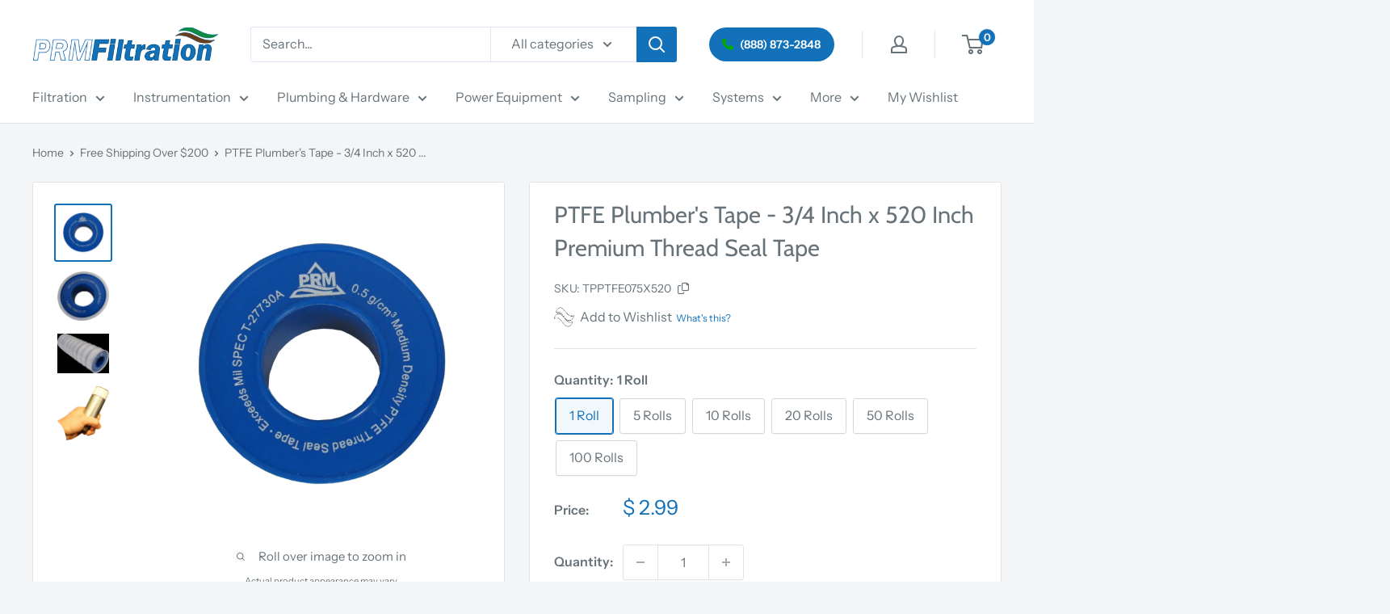

--- FILE ---
content_type: text/html; charset=utf-8
request_url: https://shop.prmfiltration.com/products/ptfe-tape-3-4-x-520
body_size: 100795
content:
<!doctype html>

<html class="no-js" lang="en">
  <head>
	<script type="application/vnd.locksmith+json" data-locksmith>{"version":"v254","locked":false,"initialized":true,"scope":"product","access_granted":true,"access_denied":false,"requires_customer":false,"manual_lock":false,"remote_lock":false,"has_timeout":false,"remote_rendered":null,"hide_resource":false,"hide_links_to_resource":false,"transparent":true,"locks":{"all":[],"opened":[]},"keys":[],"keys_signature":"2eec9026f96b05b283ccfb449bbe908edff6daa4cee2af66a9cbd78a174c2b62","state":{"template":"product","theme":138193141945,"product":"ptfe-tape-3-4-x-520","collection":null,"page":null,"blog":null,"article":null,"app":null},"now":1769046171,"path":"\/products\/ptfe-tape-3-4-x-520","locale_root_url":"\/","canonical_url":"https:\/\/shop.prmfiltration.com\/products\/ptfe-tape-3-4-x-520","customer_id":null,"customer_id_signature":"2eec9026f96b05b283ccfb449bbe908edff6daa4cee2af66a9cbd78a174c2b62","cart":null}</script><script data-locksmith>!function(){undefined;!function(){var s=window.Locksmith={},e=document.querySelector('script[type="application/vnd.locksmith+json"]'),n=e&&e.innerHTML;if(s.state={},s.util={},s.loading=!1,n)try{s.state=JSON.parse(n)}catch(d){}if(document.addEventListener&&document.querySelector){var o,a,i,t=[76,79,67,75,83,77,73,84,72,49,49],c=function(){a=t.slice(0)},l="style",r=function(e){e&&27!==e.keyCode&&"click"!==e.type||(document.removeEventListener("keydown",r),document.removeEventListener("click",r),o&&document.body.removeChild(o),o=null)};c(),document.addEventListener("keyup",function(e){if(e.keyCode===a[0]){if(clearTimeout(i),a.shift(),0<a.length)return void(i=setTimeout(c,1e3));c(),r(),(o=document.createElement("div"))[l].width="50%",o[l].maxWidth="1000px",o[l].height="85%",o[l].border="1px rgba(0, 0, 0, 0.2) solid",o[l].background="rgba(255, 255, 255, 0.99)",o[l].borderRadius="4px",o[l].position="fixed",o[l].top="50%",o[l].left="50%",o[l].transform="translateY(-50%) translateX(-50%)",o[l].boxShadow="0 2px 5px rgba(0, 0, 0, 0.3), 0 0 100vh 100vw rgba(0, 0, 0, 0.5)",o[l].zIndex="2147483645";var t=document.createElement("textarea");t.value=JSON.stringify(JSON.parse(n),null,2),t[l].border="none",t[l].display="block",t[l].boxSizing="border-box",t[l].width="100%",t[l].height="100%",t[l].background="transparent",t[l].padding="22px",t[l].fontFamily="monospace",t[l].fontSize="14px",t[l].color="#333",t[l].resize="none",t[l].outline="none",t.readOnly=!0,o.appendChild(t),document.body.appendChild(o),t.addEventListener("click",function(e){e.stopImmediatePropagation()}),t.select(),document.addEventListener("keydown",r),document.addEventListener("click",r)}})}s.isEmbedded=-1!==window.location.search.indexOf("_ab=0&_fd=0&_sc=1"),s.path=s.state.path||window.location.pathname,s.basePath=s.state.locale_root_url.concat("/apps/locksmith").replace(/^\/\//,"/"),s.reloading=!1,s.util.console=window.console||{log:function(){},error:function(){}},s.util.makeUrl=function(e,t){var n,o=s.basePath+e,a=[],i=s.cache();for(n in i)a.push(n+"="+encodeURIComponent(i[n]));for(n in t)a.push(n+"="+encodeURIComponent(t[n]));return s.state.customer_id&&(a.push("customer_id="+encodeURIComponent(s.state.customer_id)),a.push("customer_id_signature="+encodeURIComponent(s.state.customer_id_signature))),o+=(-1===o.indexOf("?")?"?":"&")+a.join("&")},s._initializeCallbacks=[],s.on=function(e,t){if("initialize"!==e)throw'Locksmith.on() currently only supports the "initialize" event';s._initializeCallbacks.push(t)},s.initializeSession=function(e){if(!s.isEmbedded){var t=!1,n=!0,o=!0;(e=e||{}).silent&&(o=n=!(t=!0)),s.ping({silent:t,spinner:n,reload:o,callback:function(){s._initializeCallbacks.forEach(function(e){e()})}})}},s.cache=function(e){var t={};try{var n=function a(e){return(document.cookie.match("(^|; )"+e+"=([^;]*)")||0)[2]};t=JSON.parse(decodeURIComponent(n("locksmith-params")||"{}"))}catch(d){}if(e){for(var o in e)t[o]=e[o];document.cookie="locksmith-params=; expires=Thu, 01 Jan 1970 00:00:00 GMT; path=/",document.cookie="locksmith-params="+encodeURIComponent(JSON.stringify(t))+"; path=/"}return t},s.cache.cart=s.state.cart,s.cache.cartLastSaved=null,s.params=s.cache(),s.util.reload=function(){s.reloading=!0;try{window.location.href=window.location.href.replace(/#.*/,"")}catch(d){s.util.console.error("Preferred reload method failed",d),window.location.reload()}},s.cache.saveCart=function(e){if(!s.cache.cart||s.cache.cart===s.cache.cartLastSaved)return e?e():null;var t=s.cache.cartLastSaved;s.cache.cartLastSaved=s.cache.cart,fetch("/cart/update.js",{method:"POST",headers:{"Content-Type":"application/json",Accept:"application/json"},body:JSON.stringify({attributes:{locksmith:s.cache.cart}})}).then(function(e){if(!e.ok)throw new Error("Cart update failed: "+e.status);return e.json()}).then(function(){e&&e()})["catch"](function(e){if(s.cache.cartLastSaved=t,!s.reloading)throw e})},s.util.spinnerHTML='<style>body{background:#FFF}@keyframes spin{from{transform:rotate(0deg)}to{transform:rotate(360deg)}}#loading{display:flex;width:100%;height:50vh;color:#777;align-items:center;justify-content:center}#loading .spinner{display:block;animation:spin 600ms linear infinite;position:relative;width:50px;height:50px}#loading .spinner-ring{stroke:currentColor;stroke-dasharray:100%;stroke-width:2px;stroke-linecap:round;fill:none}</style><div id="loading"><div class="spinner"><svg width="100%" height="100%"><svg preserveAspectRatio="xMinYMin"><circle class="spinner-ring" cx="50%" cy="50%" r="45%"></circle></svg></svg></div></div>',s.util.clobberBody=function(e){document.body.innerHTML=e},s.util.clobberDocument=function(e){e.responseText&&(e=e.responseText),document.documentElement&&document.removeChild(document.documentElement);var t=document.open("text/html","replace");t.writeln(e),t.close(),setTimeout(function(){var e=t.querySelector("[autofocus]");e&&e.focus()},100)},s.util.serializeForm=function(e){if(e&&"FORM"===e.nodeName){var t,n,o={};for(t=e.elements.length-1;0<=t;t-=1)if(""!==e.elements[t].name)switch(e.elements[t].nodeName){case"INPUT":switch(e.elements[t].type){default:case"text":case"hidden":case"password":case"button":case"reset":case"submit":o[e.elements[t].name]=e.elements[t].value;break;case"checkbox":case"radio":e.elements[t].checked&&(o[e.elements[t].name]=e.elements[t].value);break;case"file":}break;case"TEXTAREA":o[e.elements[t].name]=e.elements[t].value;break;case"SELECT":switch(e.elements[t].type){case"select-one":o[e.elements[t].name]=e.elements[t].value;break;case"select-multiple":for(n=e.elements[t].options.length-1;0<=n;n-=1)e.elements[t].options[n].selected&&(o[e.elements[t].name]=e.elements[t].options[n].value)}break;case"BUTTON":switch(e.elements[t].type){case"reset":case"submit":case"button":o[e.elements[t].name]=e.elements[t].value}}return o}},s.util.on=function(e,i,s,t){t=t||document;var c="locksmith-"+e+i,n=function(e){var t=e.target,n=e.target.parentElement,o=t&&t.className&&(t.className.baseVal||t.className)||"",a=n&&n.className&&(n.className.baseVal||n.className)||"";("string"==typeof o&&-1!==o.split(/\s+/).indexOf(i)||"string"==typeof a&&-1!==a.split(/\s+/).indexOf(i))&&!e[c]&&(e[c]=!0,s(e))};t.attachEvent?t.attachEvent(e,n):t.addEventListener(e,n,!1)},s.util.enableActions=function(e){s.util.on("click","locksmith-action",function(e){e.preventDefault();var t=e.target;t.dataset.confirmWith&&!confirm(t.dataset.confirmWith)||(t.disabled=!0,t.innerText=t.dataset.disableWith,s.post("/action",t.dataset.locksmithParams,{spinner:!1,type:"text",success:function(e){(e=JSON.parse(e.responseText)).message&&alert(e.message),s.util.reload()}}))},e)},s.util.inject=function(e,t){var n=["data","locksmith","append"];if(-1!==t.indexOf(n.join("-"))){var o=document.createElement("div");o.innerHTML=t,e.appendChild(o)}else e.innerHTML=t;var a,i,s=e.querySelectorAll("script");for(i=0;i<s.length;++i){a=s[i];var c=document.createElement("script");if(a.type&&(c.type=a.type),a.src)c.src=a.src;else{var l=document.createTextNode(a.innerHTML);c.appendChild(l)}e.appendChild(c)}var r=e.querySelector("[autofocus]");r&&r.focus()},s.post=function(e,t,n){!1!==(n=n||{}).spinner&&s.util.clobberBody(s.util.spinnerHTML);var o={};n.container===document?(o.layout=1,n.success=function(e){s.util.clobberDocument(e)}):n.container&&(o.layout=0,n.success=function(e){var t=document.getElementById(n.container);s.util.inject(t,e),t.id===t.firstChild.id&&t.parentElement.replaceChild(t.firstChild,t)}),n.form_type&&(t.form_type=n.form_type),n.include_layout_classes!==undefined&&(t.include_layout_classes=n.include_layout_classes),n.lock_id!==undefined&&(t.lock_id=n.lock_id),s.loading=!0;var a=s.util.makeUrl(e,o),i="json"===n.type||"text"===n.type;fetch(a,{method:"POST",headers:{"Content-Type":"application/json",Accept:i?"application/json":"text/html"},body:JSON.stringify(t)}).then(function(e){if(!e.ok)throw new Error("Request failed: "+e.status);return e.text()}).then(function(e){var t=n.success||s.util.clobberDocument;t(i?{responseText:e}:e)})["catch"](function(e){if(!s.reloading)if("dashboard.weglot.com"!==window.location.host){if(!n.silent)throw alert("Something went wrong! Please refresh and try again."),e;console.error(e)}else console.error(e)})["finally"](function(){s.loading=!1})},s.postResource=function(e,t){e.path=s.path,e.search=window.location.search,e.state=s.state,e.passcode&&(e.passcode=e.passcode.trim()),e.email&&(e.email=e.email.trim()),e.state.cart=s.cache.cart,e.locksmith_json=s.jsonTag,e.locksmith_json_signature=s.jsonTagSignature,s.post("/resource",e,t)},s.ping=function(e){if(!s.isEmbedded){e=e||{};var t=function(){e.reload?s.util.reload():"function"==typeof e.callback&&e.callback()};s.post("/ping",{path:s.path,search:window.location.search,state:s.state},{spinner:!!e.spinner,silent:"undefined"==typeof e.silent||e.silent,type:"text",success:function(e){e&&e.responseText?((e=JSON.parse(e.responseText)).messages&&0<e.messages.length&&s.showMessages(e.messages),e.cart&&s.cache.cart!==e.cart?(s.cache.cart=e.cart,s.cache.saveCart(function(){t(),e.cart&&e.cart.match(/^.+:/)&&s.util.reload()})):t()):console.error("[Locksmith] Invalid result in ping callback:",e)}})}},s.timeoutMonitor=function(){var e=s.cache.cart;s.ping({callback:function(){e!==s.cache.cart||setTimeout(function(){s.timeoutMonitor()},6e4)}})},s.showMessages=function(e){var t=document.createElement("div");t.style.position="fixed",t.style.left=0,t.style.right=0,t.style.bottom="-50px",t.style.opacity=0,t.style.background="#191919",t.style.color="#ddd",t.style.transition="bottom 0.2s, opacity 0.2s",t.style.zIndex=999999,t.innerHTML="        <style>          .locksmith-ab .locksmith-b { display: none; }          .locksmith-ab.toggled .locksmith-b { display: flex; }          .locksmith-ab.toggled .locksmith-a { display: none; }          .locksmith-flex { display: flex; flex-wrap: wrap; justify-content: space-between; align-items: center; padding: 10px 20px; }          .locksmith-message + .locksmith-message { border-top: 1px #555 solid; }          .locksmith-message a { color: inherit; font-weight: bold; }          .locksmith-message a:hover { color: inherit; opacity: 0.8; }          a.locksmith-ab-toggle { font-weight: inherit; text-decoration: underline; }          .locksmith-text { flex-grow: 1; }          .locksmith-cta { flex-grow: 0; text-align: right; }          .locksmith-cta button { transform: scale(0.8); transform-origin: left; }          .locksmith-cta > * { display: block; }          .locksmith-cta > * + * { margin-top: 10px; }          .locksmith-message a.locksmith-close { flex-grow: 0; text-decoration: none; margin-left: 15px; font-size: 30px; font-family: monospace; display: block; padding: 2px 10px; }                    @media screen and (max-width: 600px) {            .locksmith-wide-only { display: none !important; }            .locksmith-flex { padding: 0 15px; }            .locksmith-flex > * { margin-top: 5px; margin-bottom: 5px; }            .locksmith-cta { text-align: left; }          }                    @media screen and (min-width: 601px) {            .locksmith-narrow-only { display: none !important; }          }        </style>      "+e.map(function(e){return'<div class="locksmith-message">'+e+"</div>"}).join(""),document.body.appendChild(t),document.body.style.position="relative",document.body.parentElement.style.paddingBottom=t.offsetHeight+"px",setTimeout(function(){t.style.bottom=0,t.style.opacity=1},50),s.util.on("click","locksmith-ab-toggle",function(e){e.preventDefault();for(var t=e.target.parentElement;-1===t.className.split(" ").indexOf("locksmith-ab");)t=t.parentElement;-1!==t.className.split(" ").indexOf("toggled")?t.className=t.className.replace("toggled",""):t.className=t.className+" toggled"}),s.util.enableActions(t)}}()}();</script>
      <script data-locksmith>Locksmith.cache.cart=null</script>

  <script data-locksmith>Locksmith.jsonTag="{\"version\":\"v254\",\"locked\":false,\"initialized\":true,\"scope\":\"product\",\"access_granted\":true,\"access_denied\":false,\"requires_customer\":false,\"manual_lock\":false,\"remote_lock\":false,\"has_timeout\":false,\"remote_rendered\":null,\"hide_resource\":false,\"hide_links_to_resource\":false,\"transparent\":true,\"locks\":{\"all\":[],\"opened\":[]},\"keys\":[],\"keys_signature\":\"2eec9026f96b05b283ccfb449bbe908edff6daa4cee2af66a9cbd78a174c2b62\",\"state\":{\"template\":\"product\",\"theme\":138193141945,\"product\":\"ptfe-tape-3-4-x-520\",\"collection\":null,\"page\":null,\"blog\":null,\"article\":null,\"app\":null},\"now\":1769046171,\"path\":\"\\\/products\\\/ptfe-tape-3-4-x-520\",\"locale_root_url\":\"\\\/\",\"canonical_url\":\"https:\\\/\\\/shop.prmfiltration.com\\\/products\\\/ptfe-tape-3-4-x-520\",\"customer_id\":null,\"customer_id_signature\":\"2eec9026f96b05b283ccfb449bbe908edff6daa4cee2af66a9cbd78a174c2b62\",\"cart\":null}";Locksmith.jsonTagSignature="1db5bc048d973639316f8e7e58974262fe87fb969463b6aa3c0ad2994cd40fe0"</script>
	<script src="//shop.prmfiltration.com/cdn/shop/files/pandectes-rules.js?v=4676566267636318233"></script>
	
	
	
    <meta charset="utf-8">
    <meta name="viewport" content="width=device-width, initial-scale=1.0, height=device-height, minimum-scale=1.0, maximum-scale=1.0">
    <meta name="theme-color" content="#1271b9"><link rel="canonical" href="https://shop.prmfiltration.com/products/ptfe-tape-3-4-x-520"><link rel="shortcut icon" href="//shop.prmfiltration.com/cdn/shop/files/waves-favicon_96x96.png?v=1741786614" type="image/png"><link rel="preload" as="style" href="//shop.prmfiltration.com/cdn/shop/t/97/assets/theme.css?v=45339739177841348361768422451">
    <link rel="preload" as="script" href="//shop.prmfiltration.com/cdn/shop/t/97/assets/theme.js?v=47144673193415541781768422480">
    <link rel="preconnect" href="https://cdn.shopify.com">
    <link rel="preconnect" href="https://fonts.shopifycdn.com">
    <link rel="dns-prefetch" href="https://productreviews.shopifycdn.com">
    <link rel="dns-prefetch" href="https://ajax.googleapis.com">
    <link rel="dns-prefetch" href="https://maps.googleapis.com">
    <link rel="dns-prefetch" href="https://maps.gstatic.com">
    <!-- Font Awesome CDN -->
<link href="https://cdnjs.cloudflare.com/ajax/libs/font-awesome/6.0.0-beta3/css/all.min.css" rel="stylesheet">
<link href="https://cdnjs.cloudflare.com/ajax/libs/font-awesome/6.0.0-beta3/css/all.min.css" rel="stylesheet">

    <meta property="og:type" content="product">
<meta property="og:title" content="PTFE Plumber&#39;s Tape - 3/4 Inch x 520 Inch Premium Thread Seal Tape">
<meta property="og:image" content="http://shop.prmfiltration.com/cdn/shop/products/teftapesq.jpg?v=1587754008">
<meta property="og:image:secure_url" content="https://shop.prmfiltration.com/cdn/shop/products/teftapesq.jpg?v=1587754008">
<meta property="og:image:width" content="1500">
    <meta property="og:image:height" content="1500">
    <meta property="product:availability" content="in stock"><meta property="product:price:amount" content="2.99">
  <meta property="product:price:currency" content="USD"><meta property="og:description" content="PTFE Plumber&#39;s Tape - 3/4 Inch x 520 Inch Premium Thread Seal Tape. Width = 3/4 Inch. Length = 520&quot; (43.33 ft.). Thickness = .0039&quot; (3.9 mm).">
<meta property="og:url" content="https://shop.prmfiltration.com/products/ptfe-tape-3-4-x-520">
<meta property="og:site_name" content="PRM Filtration"><meta name="twitter:card" content="summary"><meta name="twitter:title" content="PTFE Plumber&#39;s Tape - 3/4 Inch x 520 Inch Premium Thread Seal Tape">
<meta name="twitter:description" content="PRM 3/4 in. x 520 in. PTFE Tape exceeds federal specification T-27730A. The tape provides a strong tight seal for threaded joints and easily disassembles.

Virgin white PTFE construction
Use on PVC, brass, copper, aluminum, galvanized-steel and black-iron piping (piping sold separately)
Provides a strong tight seal for threaded joints
Easy disassembly

WIDTH= 3/4 INCHLENGTH= 520” (43.33 FEET)THICKNESS= .0039 INCHES (3.9 mils)DENSITY= 0.5G/CCM - MEDIUM DENSITYEXCEEDS MIL SPEC T-27730AAPPROVED MEDIUM= AIR &amp;amp; WATER

THIS TAPE IS MORE DENSE THAN STANDARD PLUMBER’S TEFLON TAPE. 

THE TAPE IN THE HARDWARE STORE USUALLY HAS A DENSITY OF .3 G/CCM.PRM TAPE HAS A DENSITY OF .5 G/CCM, MEANING THE TAPE IS LESS 
STRINGY, BREAKS CLEAN, AND YOU CAN USE LESS TAPE TO MAKE A TIGHT SEAL!
YOU WILL NOTICE THE DIFFERENCE!
 
 
 

">
<meta name="twitter:image" content="https://shop.prmfiltration.com/cdn/shop/products/teftapesq_600x600_crop_center.jpg?v=1587754008">

    <link rel="preload" href="//shop.prmfiltration.com/cdn/fonts/cabin/cabin_n4.cefc6494a78f87584a6f312fea532919154f66fe.woff2" as="font" type="font/woff2" crossorigin><link rel="preload" href="//shop.prmfiltration.com/cdn/fonts/instrument_sans/instrumentsans_n4.db86542ae5e1596dbdb28c279ae6c2086c4c5bfa.woff2" as="font" type="font/woff2" crossorigin><style>
  @font-face {
  font-family: Cabin;
  font-weight: 400;
  font-style: normal;
  font-display: swap;
  src: url("//shop.prmfiltration.com/cdn/fonts/cabin/cabin_n4.cefc6494a78f87584a6f312fea532919154f66fe.woff2") format("woff2"),
       url("//shop.prmfiltration.com/cdn/fonts/cabin/cabin_n4.8c16611b00f59d27f4b27ce4328dfe514ce77517.woff") format("woff");
}

  @font-face {
  font-family: "Instrument Sans";
  font-weight: 400;
  font-style: normal;
  font-display: swap;
  src: url("//shop.prmfiltration.com/cdn/fonts/instrument_sans/instrumentsans_n4.db86542ae5e1596dbdb28c279ae6c2086c4c5bfa.woff2") format("woff2"),
       url("//shop.prmfiltration.com/cdn/fonts/instrument_sans/instrumentsans_n4.510f1b081e58d08c30978f465518799851ef6d8b.woff") format("woff");
}

@font-face {
  font-family: "Instrument Sans";
  font-weight: 600;
  font-style: normal;
  font-display: swap;
  src: url("//shop.prmfiltration.com/cdn/fonts/instrument_sans/instrumentsans_n6.27dc66245013a6f7f317d383a3cc9a0c347fb42d.woff2") format("woff2"),
       url("//shop.prmfiltration.com/cdn/fonts/instrument_sans/instrumentsans_n6.1a71efbeeb140ec495af80aad612ad55e19e6d0e.woff") format("woff");
}

@font-face {
  font-family: Cabin;
  font-weight: 400;
  font-style: italic;
  font-display: swap;
  src: url("//shop.prmfiltration.com/cdn/fonts/cabin/cabin_i4.d89c1b32b09ecbc46c12781fcf7b2085f17c0be9.woff2") format("woff2"),
       url("//shop.prmfiltration.com/cdn/fonts/cabin/cabin_i4.0a521b11d0b69adfc41e22a263eec7c02aecfe99.woff") format("woff");
}


  @font-face {
  font-family: "Instrument Sans";
  font-weight: 700;
  font-style: normal;
  font-display: swap;
  src: url("//shop.prmfiltration.com/cdn/fonts/instrument_sans/instrumentsans_n7.e4ad9032e203f9a0977786c356573ced65a7419a.woff2") format("woff2"),
       url("//shop.prmfiltration.com/cdn/fonts/instrument_sans/instrumentsans_n7.b9e40f166fb7639074ba34738101a9d2990bb41a.woff") format("woff");
}

  @font-face {
  font-family: "Instrument Sans";
  font-weight: 400;
  font-style: italic;
  font-display: swap;
  src: url("//shop.prmfiltration.com/cdn/fonts/instrument_sans/instrumentsans_i4.028d3c3cd8d085648c808ceb20cd2fd1eb3560e5.woff2") format("woff2"),
       url("//shop.prmfiltration.com/cdn/fonts/instrument_sans/instrumentsans_i4.7e90d82df8dee29a99237cd19cc529d2206706a2.woff") format("woff");
}

  @font-face {
  font-family: "Instrument Sans";
  font-weight: 700;
  font-style: italic;
  font-display: swap;
  src: url("//shop.prmfiltration.com/cdn/fonts/instrument_sans/instrumentsans_i7.d6063bb5d8f9cbf96eace9e8801697c54f363c6a.woff2") format("woff2"),
       url("//shop.prmfiltration.com/cdn/fonts/instrument_sans/instrumentsans_i7.ce33afe63f8198a3ac4261b826b560103542cd36.woff") format("woff");
}


  :root {
    --default-text-font-size : 15px;
    --base-text-font-size    : 16px;
    --heading-font-family    : Cabin, sans-serif;
    --heading-font-weight    : 400;
    --heading-font-style     : normal;
    --text-font-family       : "Instrument Sans", sans-serif;
    --text-font-weight       : 400;
    --text-font-style        : normal;
    --text-font-bolder-weight: 600;
    --text-link-decoration   : underline;

    --text-color               : #677279;
    --text-color-rgb           : 103, 114, 121;
    --heading-color            : #677279;
    --border-color             : #e1e3e4;
    --border-color-rgb         : 225, 227, 228;
    --form-border-color        : #d4d6d8;
    --accent-color             : #1271b9;
    --accent-color-rgb         : 18, 113, 185;
    --link-color               : #1271b9;
    --link-color-hover         : #0b4673;
    --background               : #f3f5f6;
    --secondary-background     : #ffffff;
    --secondary-background-rgb : 255, 255, 255;
    --accent-background        : rgba(18, 113, 185, 0.08);

    --input-background: #ffffff;

    --error-color       : #ff0000;
    --error-background  : rgba(255, 0, 0, 0.07);
    --success-color     : #00aa00;
    --success-background: rgba(0, 170, 0, 0.11);

    --primary-button-background      : #008a00;
    --primary-button-background-rgb  : 0, 138, 0;
    --primary-button-text-color      : #ffffff;
    --secondary-button-background    : #1e2d7d;
    --secondary-button-background-rgb: 30, 45, 125;
    --secondary-button-text-color    : #ffffff;

    --header-background      : #ffffff;
    --header-text-color      : #677279;
    --header-light-text-color: #a3afef;
    --header-border-color    : rgba(163, 175, 239, 0.3);
    --header-accent-color    : #1271b9;

    --footer-background-color:    #f3f5f6;
    --footer-heading-text-color:  #1e2d7d;
    --footer-body-text-color:     #677279;
    --footer-body-text-color-rgb: 103, 114, 121;
    --footer-accent-color:        #008a00;
    --footer-accent-color-rgb:    0, 138, 0;
    --footer-border:              1px solid var(--border-color);
    
    --flickity-arrow-color: #abb1b4;--product-on-sale-accent           : #ee0000;
    --product-on-sale-accent-rgb       : 238, 0, 0;
    --product-on-sale-color            : #ffffff;
    --product-in-stock-color           : #008a00;
    --product-low-stock-color          : #ee0000;
    --product-sold-out-color           : #8a9297;
    --product-custom-label-1-background: #008a00;
    --product-custom-label-1-color     : #ffffff;
    --product-custom-label-2-background: #00a500;
    --product-custom-label-2-color     : #ffffff;
    --product-review-star-color        : #ffbd00;

    --mobile-container-gutter : 20px;
    --desktop-container-gutter: 40px;

    /* Shopify related variables */
    --payment-terms-background-color: #f3f5f6;
  }
</style>

<script>
  // IE11 does not have support for CSS variables, so we have to polyfill them
  if (!(((window || {}).CSS || {}).supports && window.CSS.supports('(--a: 0)'))) {
    const script = document.createElement('script');
    script.type = 'text/javascript';
    script.src = 'https://cdn.jsdelivr.net/npm/css-vars-ponyfill@2';
    script.onload = function() {
      cssVars({});
    };

    document.getElementsByTagName('head')[0].appendChild(script);
  }
</script>


    <script>window.performance && window.performance.mark && window.performance.mark('shopify.content_for_header.start');</script><meta id="shopify-digital-wallet" name="shopify-digital-wallet" content="/8220771/digital_wallets/dialog">
<meta name="shopify-checkout-api-token" content="f75650a9f2379062f592e0c3ede925c5">
<link rel="alternate" type="application/json+oembed" href="https://shop.prmfiltration.com/products/ptfe-tape-3-4-x-520.oembed">
<script async="async" src="/checkouts/internal/preloads.js?locale=en-US"></script>
<script id="apple-pay-shop-capabilities" type="application/json">{"shopId":8220771,"countryCode":"US","currencyCode":"USD","merchantCapabilities":["supports3DS"],"merchantId":"gid:\/\/shopify\/Shop\/8220771","merchantName":"PRM Filtration","requiredBillingContactFields":["postalAddress","email","phone"],"requiredShippingContactFields":["postalAddress","email","phone"],"shippingType":"shipping","supportedNetworks":["visa","masterCard","amex","discover","elo","jcb"],"total":{"type":"pending","label":"PRM Filtration","amount":"1.00"},"shopifyPaymentsEnabled":true,"supportsSubscriptions":true}</script>
<script id="shopify-features" type="application/json">{"accessToken":"f75650a9f2379062f592e0c3ede925c5","betas":["rich-media-storefront-analytics"],"domain":"shop.prmfiltration.com","predictiveSearch":true,"shopId":8220771,"locale":"en"}</script>
<script>var Shopify = Shopify || {};
Shopify.shop = "prm-sample-1.myshopify.com";
Shopify.locale = "en";
Shopify.currency = {"active":"USD","rate":"1.0"};
Shopify.country = "US";
Shopify.theme = {"name":"Warehouse","id":138193141945,"schema_name":"Warehouse","schema_version":"6.3.0","theme_store_id":871,"role":"main"};
Shopify.theme.handle = "null";
Shopify.theme.style = {"id":null,"handle":null};
Shopify.cdnHost = "shop.prmfiltration.com/cdn";
Shopify.routes = Shopify.routes || {};
Shopify.routes.root = "/";</script>
<script type="module">!function(o){(o.Shopify=o.Shopify||{}).modules=!0}(window);</script>
<script>!function(o){function n(){var o=[];function n(){o.push(Array.prototype.slice.apply(arguments))}return n.q=o,n}var t=o.Shopify=o.Shopify||{};t.loadFeatures=n(),t.autoloadFeatures=n()}(window);</script>
<script id="shop-js-analytics" type="application/json">{"pageType":"product"}</script>
<script defer="defer" async type="module" src="//shop.prmfiltration.com/cdn/shopifycloud/shop-js/modules/v2/client.init-shop-cart-sync_BT-GjEfc.en.esm.js"></script>
<script defer="defer" async type="module" src="//shop.prmfiltration.com/cdn/shopifycloud/shop-js/modules/v2/chunk.common_D58fp_Oc.esm.js"></script>
<script defer="defer" async type="module" src="//shop.prmfiltration.com/cdn/shopifycloud/shop-js/modules/v2/chunk.modal_xMitdFEc.esm.js"></script>
<script type="module">
  await import("//shop.prmfiltration.com/cdn/shopifycloud/shop-js/modules/v2/client.init-shop-cart-sync_BT-GjEfc.en.esm.js");
await import("//shop.prmfiltration.com/cdn/shopifycloud/shop-js/modules/v2/chunk.common_D58fp_Oc.esm.js");
await import("//shop.prmfiltration.com/cdn/shopifycloud/shop-js/modules/v2/chunk.modal_xMitdFEc.esm.js");

  window.Shopify.SignInWithShop?.initShopCartSync?.({"fedCMEnabled":true,"windoidEnabled":true});

</script>
<script>(function() {
  var isLoaded = false;
  function asyncLoad() {
    if (isLoaded) return;
    isLoaded = true;
    var urls = ["https:\/\/storage.googleapis.com\/bsf-bing-scripts\/bing-uet-tags\/prm-sample-1.js?1597250605\u0026shop=prm-sample-1.myshopify.com","https:\/\/s3-us-west-2.amazonaws.com\/unific-ipaas-cdn\/js\/unific-util-shopify.js?shop=prm-sample-1.myshopify.com","https:\/\/reconvert-cdn.com\/assets\/js\/store_reconvert_node.js?v=2\u0026scid=OTI5YTdmNDkwN2NiYmI3MTZkOWZiNGNmM2UyMmNiNDkuNWYyNDRhZWRmMGJkZGYxNzk3OTJmY2I5NDkyMTVmNTE=\u0026shop=prm-sample-1.myshopify.com","\/\/cdn.shopify.com\/proxy\/2bbfb2b2103a959ef4ebfb8075e0d396bed28a607d6bd502d4933bb24d6c3d04\/shopify-script-tags.s3.eu-west-1.amazonaws.com\/smartseo\/instantpage.js?shop=prm-sample-1.myshopify.com\u0026sp-cache-control=cHVibGljLCBtYXgtYWdlPTkwMA","https:\/\/customer-first-focus.b-cdn.net\/cffPCLoader_min.js?shop=prm-sample-1.myshopify.com","\/\/backinstock.useamp.com\/widget\/18210_1767154524.js?category=bis\u0026v=6\u0026shop=prm-sample-1.myshopify.com"];
    for (var i = 0; i < urls.length; i++) {
      var s = document.createElement('script');
      s.type = 'text/javascript';
      s.async = true;
      s.src = urls[i];
      var x = document.getElementsByTagName('script')[0];
      x.parentNode.insertBefore(s, x);
    }
  };
  if(window.attachEvent) {
    window.attachEvent('onload', asyncLoad);
  } else {
    window.addEventListener('load', asyncLoad, false);
  }
})();</script>
<script id="__st">var __st={"a":8220771,"offset":-18000,"reqid":"8429b929-5063-42bc-9425-2f9a7eb0a22c-1769046171","pageurl":"shop.prmfiltration.com\/products\/ptfe-tape-3-4-x-520","u":"d70909c18869","p":"product","rtyp":"product","rid":1044463553};</script>
<script>window.ShopifyPaypalV4VisibilityTracking = true;</script>
<script id="captcha-bootstrap">!function(){'use strict';const t='contact',e='account',n='new_comment',o=[[t,t],['blogs',n],['comments',n],[t,'customer']],c=[[e,'customer_login'],[e,'guest_login'],[e,'recover_customer_password'],[e,'create_customer']],r=t=>t.map((([t,e])=>`form[action*='/${t}']:not([data-nocaptcha='true']) input[name='form_type'][value='${e}']`)).join(','),a=t=>()=>t?[...document.querySelectorAll(t)].map((t=>t.form)):[];function s(){const t=[...o],e=r(t);return a(e)}const i='password',u='form_key',d=['recaptcha-v3-token','g-recaptcha-response','h-captcha-response',i],f=()=>{try{return window.sessionStorage}catch{return}},m='__shopify_v',_=t=>t.elements[u];function p(t,e,n=!1){try{const o=window.sessionStorage,c=JSON.parse(o.getItem(e)),{data:r}=function(t){const{data:e,action:n}=t;return t[m]||n?{data:e,action:n}:{data:t,action:n}}(c);for(const[e,n]of Object.entries(r))t.elements[e]&&(t.elements[e].value=n);n&&o.removeItem(e)}catch(o){console.error('form repopulation failed',{error:o})}}const l='form_type',E='cptcha';function T(t){t.dataset[E]=!0}const w=window,h=w.document,L='Shopify',v='ce_forms',y='captcha';let A=!1;((t,e)=>{const n=(g='f06e6c50-85a8-45c8-87d0-21a2b65856fe',I='https://cdn.shopify.com/shopifycloud/storefront-forms-hcaptcha/ce_storefront_forms_captcha_hcaptcha.v1.5.2.iife.js',D={infoText:'Protected by hCaptcha',privacyText:'Privacy',termsText:'Terms'},(t,e,n)=>{const o=w[L][v],c=o.bindForm;if(c)return c(t,g,e,D).then(n);var r;o.q.push([[t,g,e,D],n]),r=I,A||(h.body.append(Object.assign(h.createElement('script'),{id:'captcha-provider',async:!0,src:r})),A=!0)});var g,I,D;w[L]=w[L]||{},w[L][v]=w[L][v]||{},w[L][v].q=[],w[L][y]=w[L][y]||{},w[L][y].protect=function(t,e){n(t,void 0,e),T(t)},Object.freeze(w[L][y]),function(t,e,n,w,h,L){const[v,y,A,g]=function(t,e,n){const i=e?o:[],u=t?c:[],d=[...i,...u],f=r(d),m=r(i),_=r(d.filter((([t,e])=>n.includes(e))));return[a(f),a(m),a(_),s()]}(w,h,L),I=t=>{const e=t.target;return e instanceof HTMLFormElement?e:e&&e.form},D=t=>v().includes(t);t.addEventListener('submit',(t=>{const e=I(t);if(!e)return;const n=D(e)&&!e.dataset.hcaptchaBound&&!e.dataset.recaptchaBound,o=_(e),c=g().includes(e)&&(!o||!o.value);(n||c)&&t.preventDefault(),c&&!n&&(function(t){try{if(!f())return;!function(t){const e=f();if(!e)return;const n=_(t);if(!n)return;const o=n.value;o&&e.removeItem(o)}(t);const e=Array.from(Array(32),(()=>Math.random().toString(36)[2])).join('');!function(t,e){_(t)||t.append(Object.assign(document.createElement('input'),{type:'hidden',name:u})),t.elements[u].value=e}(t,e),function(t,e){const n=f();if(!n)return;const o=[...t.querySelectorAll(`input[type='${i}']`)].map((({name:t})=>t)),c=[...d,...o],r={};for(const[a,s]of new FormData(t).entries())c.includes(a)||(r[a]=s);n.setItem(e,JSON.stringify({[m]:1,action:t.action,data:r}))}(t,e)}catch(e){console.error('failed to persist form',e)}}(e),e.submit())}));const S=(t,e)=>{t&&!t.dataset[E]&&(n(t,e.some((e=>e===t))),T(t))};for(const o of['focusin','change'])t.addEventListener(o,(t=>{const e=I(t);D(e)&&S(e,y())}));const B=e.get('form_key'),M=e.get(l),P=B&&M;t.addEventListener('DOMContentLoaded',(()=>{const t=y();if(P)for(const e of t)e.elements[l].value===M&&p(e,B);[...new Set([...A(),...v().filter((t=>'true'===t.dataset.shopifyCaptcha))])].forEach((e=>S(e,t)))}))}(h,new URLSearchParams(w.location.search),n,t,e,['guest_login'])})(!0,!0)}();</script>
<script integrity="sha256-4kQ18oKyAcykRKYeNunJcIwy7WH5gtpwJnB7kiuLZ1E=" data-source-attribution="shopify.loadfeatures" defer="defer" src="//shop.prmfiltration.com/cdn/shopifycloud/storefront/assets/storefront/load_feature-a0a9edcb.js" crossorigin="anonymous"></script>
<script data-source-attribution="shopify.dynamic_checkout.dynamic.init">var Shopify=Shopify||{};Shopify.PaymentButton=Shopify.PaymentButton||{isStorefrontPortableWallets:!0,init:function(){window.Shopify.PaymentButton.init=function(){};var t=document.createElement("script");t.src="https://shop.prmfiltration.com/cdn/shopifycloud/portable-wallets/latest/portable-wallets.en.js",t.type="module",document.head.appendChild(t)}};
</script>
<script data-source-attribution="shopify.dynamic_checkout.buyer_consent">
  function portableWalletsHideBuyerConsent(e){var t=document.getElementById("shopify-buyer-consent"),n=document.getElementById("shopify-subscription-policy-button");t&&n&&(t.classList.add("hidden"),t.setAttribute("aria-hidden","true"),n.removeEventListener("click",e))}function portableWalletsShowBuyerConsent(e){var t=document.getElementById("shopify-buyer-consent"),n=document.getElementById("shopify-subscription-policy-button");t&&n&&(t.classList.remove("hidden"),t.removeAttribute("aria-hidden"),n.addEventListener("click",e))}window.Shopify?.PaymentButton&&(window.Shopify.PaymentButton.hideBuyerConsent=portableWalletsHideBuyerConsent,window.Shopify.PaymentButton.showBuyerConsent=portableWalletsShowBuyerConsent);
</script>
<script data-source-attribution="shopify.dynamic_checkout.cart.bootstrap">document.addEventListener("DOMContentLoaded",(function(){function t(){return document.querySelector("shopify-accelerated-checkout-cart, shopify-accelerated-checkout")}if(t())Shopify.PaymentButton.init();else{new MutationObserver((function(e,n){t()&&(Shopify.PaymentButton.init(),n.disconnect())})).observe(document.body,{childList:!0,subtree:!0})}}));
</script>
<link id="shopify-accelerated-checkout-styles" rel="stylesheet" media="screen" href="https://shop.prmfiltration.com/cdn/shopifycloud/portable-wallets/latest/accelerated-checkout-backwards-compat.css" crossorigin="anonymous">
<style id="shopify-accelerated-checkout-cart">
        #shopify-buyer-consent {
  margin-top: 1em;
  display: inline-block;
  width: 100%;
}

#shopify-buyer-consent.hidden {
  display: none;
}

#shopify-subscription-policy-button {
  background: none;
  border: none;
  padding: 0;
  text-decoration: underline;
  font-size: inherit;
  cursor: pointer;
}

#shopify-subscription-policy-button::before {
  box-shadow: none;
}

      </style>

<script>window.performance && window.performance.mark && window.performance.mark('shopify.content_for_header.end');</script>

    <link rel="stylesheet" href="//shop.prmfiltration.com/cdn/shop/t/97/assets/theme.css?v=45339739177841348361768422451">

    <script type="application/ld+json">{"@context":"http:\/\/schema.org\/","@id":"\/products\/ptfe-tape-3-4-x-520#product","@type":"ProductGroup","brand":{"@type":"Brand","name":"PRMFiltration"},"category":"Thread Seal Tape","description":"PRM 3\/4 in. x 520 in. PTFE Tape exceeds federal specification T-27730A. The tape provides a strong tight seal for threaded joints and easily disassembles.\n\nVirgin white PTFE construction\nUse on PVC, brass, copper, aluminum, galvanized-steel and black-iron piping (piping sold separately)\nProvides a strong tight seal for threaded joints\nEasy disassembly\n\nWIDTH= 3\/4 INCHLENGTH= 520” (43.33 FEET)THICKNESS= .0039 INCHES (3.9 mils)DENSITY= 0.5G\/CCM - MEDIUM DENSITYEXCEEDS MIL SPEC T-27730AAPPROVED MEDIUM= AIR \u0026amp; WATER\n\nTHIS TAPE IS MORE DENSE THAN STANDARD PLUMBER’S TEFLON TAPE. \n\nTHE TAPE IN THE HARDWARE STORE USUALLY HAS A DENSITY OF .3 G\/CCM.PRM TAPE HAS A DENSITY OF .5 G\/CCM, MEANING THE TAPE IS LESS \nSTRINGY, BREAKS CLEAN, AND YOU CAN USE LESS TAPE TO MAKE A TIGHT SEAL!\nYOU WILL NOTICE THE DIFFERENCE!\n \n \n \n\n","hasVariant":[{"@id":"\/products\/ptfe-tape-3-4-x-520?variant=3227990721#variant","@type":"Product","gtin":"758576888682","image":"https:\/\/shop.prmfiltration.com\/cdn\/shop\/products\/teftapesq.jpg?v=1587754008\u0026width=1920","name":"PTFE Plumber's Tape - 3\/4 Inch x 520 Inch Premium Thread Seal Tape - 1 Roll","offers":{"@id":"\/products\/ptfe-tape-3-4-x-520?variant=3227990721#offer","@type":"Offer","availability":"http:\/\/schema.org\/InStock","price":"2.99","priceCurrency":"USD","url":"https:\/\/shop.prmfiltration.com\/products\/ptfe-tape-3-4-x-520?variant=3227990721"},"sku":"TPPTFE075X520"},{"@id":"\/products\/ptfe-tape-3-4-x-520?variant=3227990785#variant","@type":"Product","gtin":"758576888682","image":"https:\/\/shop.prmfiltration.com\/cdn\/shop\/products\/IMG_2695_c5e4626d-df9e-4a30-9f83-ba8d60d14869.JPG?v=1587754015\u0026width=1920","name":"PTFE Plumber's Tape - 3\/4 Inch x 520 Inch Premium Thread Seal Tape - 5 Rolls","offers":{"@id":"\/products\/ptfe-tape-3-4-x-520?variant=3227990785#offer","@type":"Offer","availability":"http:\/\/schema.org\/InStock","price":"4.99","priceCurrency":"USD","url":"https:\/\/shop.prmfiltration.com\/products\/ptfe-tape-3-4-x-520?variant=3227990785"},"sku":"TPPTFE075X520-5EA"},{"@id":"\/products\/ptfe-tape-3-4-x-520?variant=3227990849#variant","@type":"Product","gtin":"758576888682","image":"https:\/\/shop.prmfiltration.com\/cdn\/shop\/products\/tape_a17195be-9ca4-4923-b8ea-def76b3c5c36.gif?v=1587754023\u0026width=1920","name":"PTFE Plumber's Tape - 3\/4 Inch x 520 Inch Premium Thread Seal Tape - 10 Rolls","offers":{"@id":"\/products\/ptfe-tape-3-4-x-520?variant=3227990849#offer","@type":"Offer","availability":"http:\/\/schema.org\/InStock","price":"7.35","priceCurrency":"USD","url":"https:\/\/shop.prmfiltration.com\/products\/ptfe-tape-3-4-x-520?variant=3227990849"},"sku":"TPPTFE075X520-10EA"},{"@id":"\/products\/ptfe-tape-3-4-x-520?variant=3227990913#variant","@type":"Product","gtin":"758576888682","image":"https:\/\/shop.prmfiltration.com\/cdn\/shop\/products\/tape_a17195be-9ca4-4923-b8ea-def76b3c5c36.gif?v=1587754023\u0026width=1920","name":"PTFE Plumber's Tape - 3\/4 Inch x 520 Inch Premium Thread Seal Tape - 20 Rolls","offers":{"@id":"\/products\/ptfe-tape-3-4-x-520?variant=3227990913#offer","@type":"Offer","availability":"http:\/\/schema.org\/InStock","price":"14.69","priceCurrency":"USD","url":"https:\/\/shop.prmfiltration.com\/products\/ptfe-tape-3-4-x-520?variant=3227990913"},"sku":"TPPTFE075X520-20EA"},{"@id":"\/products\/ptfe-tape-3-4-x-520?variant=3227990977#variant","@type":"Product","gtin":"758576888682","image":"https:\/\/shop.prmfiltration.com\/cdn\/shop\/products\/tape_a17195be-9ca4-4923-b8ea-def76b3c5c36.gif?v=1587754023\u0026width=1920","name":"PTFE Plumber's Tape - 3\/4 Inch x 520 Inch Premium Thread Seal Tape - 50 Rolls","offers":{"@id":"\/products\/ptfe-tape-3-4-x-520?variant=3227990977#offer","@type":"Offer","availability":"http:\/\/schema.org\/InStock","price":"36.50","priceCurrency":"USD","url":"https:\/\/shop.prmfiltration.com\/products\/ptfe-tape-3-4-x-520?variant=3227990977"},"sku":"TPPTFE075X520-50EA"},{"@id":"\/products\/ptfe-tape-3-4-x-520?variant=3227991041#variant","@type":"Product","gtin":"758576888682","image":"https:\/\/shop.prmfiltration.com\/cdn\/shop\/products\/tape_a17195be-9ca4-4923-b8ea-def76b3c5c36.gif?v=1587754023\u0026width=1920","name":"PTFE Plumber's Tape - 3\/4 Inch x 520 Inch Premium Thread Seal Tape - 100 Rolls","offers":{"@id":"\/products\/ptfe-tape-3-4-x-520?variant=3227991041#offer","@type":"Offer","availability":"http:\/\/schema.org\/InStock","price":"69.99","priceCurrency":"USD","url":"https:\/\/shop.prmfiltration.com\/products\/ptfe-tape-3-4-x-520?variant=3227991041"},"sku":"TPPTFE075X520-100EA"}],"name":"PTFE Plumber's Tape - 3\/4 Inch x 520 Inch Premium Thread Seal Tape","productGroupID":"1044463553","url":"https:\/\/shop.prmfiltration.com\/products\/ptfe-tape-3-4-x-520"}</script><script type="application/ld+json">
  {
    "@context": "https://schema.org",
    "@type": "BreadcrumbList",
    "itemListElement": [{
        "@type": "ListItem",
        "position": 1,
        "name": "Home",
        "item": "https://shop.prmfiltration.com"
      },{
            "@type": "ListItem",
            "position": 2,
            "name": "PTFE Plumber's Tape - 3\/4 Inch x 520 Inch Premium Thread Seal Tape",
            "item": "https://shop.prmfiltration.com/products/ptfe-tape-3-4-x-520"
          }]
  }
</script>

    <script>
      // This allows to expose several variables to the global scope, to be used in scripts
      window.theme = {
        pageType: "product",
        cartCount: 0,
        moneyFormat: "$ {{amount}}",
        moneyWithCurrencyFormat: "$ {{amount}} USD",
        currencyCodeEnabled: false,
        showDiscount: true,
        discountMode: "saving",
        cartType: "page"
      };

      window.routes = {
        rootUrl: "\/",
        rootUrlWithoutSlash: '',
        cartUrl: "\/cart",
        cartAddUrl: "\/cart\/add",
        cartChangeUrl: "\/cart\/change",
        searchUrl: "\/search",
        productRecommendationsUrl: "\/recommendations\/products"
      };

      window.languages = {
        productRegularPrice: "Regular price",
        productSalePrice: "Sale price",
        collectionOnSaleLabel: "Save {{savings}}",
        productFormUnavailable: "Unavailable",
        productFormAddToCart: "Add to cart",
        productFormPreOrder: "Pre-order",
        productFormSoldOut: "Sold out",
        productAdded: "Product has been added to your cart",
        productAddedShort: "Added!",
        shippingEstimatorNoResults: "No shipping could be found for your address.",
        shippingEstimatorOneResult: "There is one shipping rate for your address:",
        shippingEstimatorMultipleResults: "There are {{count}} shipping rates for your address:",
        shippingEstimatorErrors: "There are some errors:"
      };

      document.documentElement.className = document.documentElement.className.replace('no-js', 'js');
    </script><script src="//shop.prmfiltration.com/cdn/shop/t/97/assets/theme.js?v=47144673193415541781768422480" defer></script>
    <script src="//shop.prmfiltration.com/cdn/shop/t/97/assets/custom.js?v=47144673193415541781768422462" defer></script><script>
        (function () {
          window.onpageshow = function() {
            // We force re-freshing the cart content onpageshow, as most browsers will serve a cache copy when hitting the
            // back button, which cause staled data
            document.documentElement.dispatchEvent(new CustomEvent('cart:refresh', {
              bubbles: true,
              detail: {scrollToTop: false}
            }));
          };
        })();
      </script><script async src="https://static.klaviyo.com/onsite/js/klaviyo.js?company_id=S5xhAT"></script>
  <!-- BEGIN app block: shopify://apps/pandectes-gdpr/blocks/banner/58c0baa2-6cc1-480c-9ea6-38d6d559556a -->
  
    
      <!-- TCF is active, scripts are loaded above -->
      
        <script>
          if (!window.PandectesRulesSettings) {
            window.PandectesRulesSettings = {"store":{"id":8220771,"adminMode":false,"headless":false,"storefrontRootDomain":"","checkoutRootDomain":"","storefrontAccessToken":""},"banner":{"revokableTrigger":false,"cookiesBlockedByDefault":"7","hybridStrict":false,"isActive":true},"geolocation":{"auOnly":false,"brOnly":false,"caOnly":false,"chOnly":false,"euOnly":false,"jpOnly":false,"nzOnly":false,"thOnly":false,"zaOnly":false,"canadaOnly":false,"canadaLaw25":false,"canadaPipeda":false,"globalVisibility":true},"blocker":{"isActive":true,"googleConsentMode":{"isActive":true,"id":"","analyticsId":"","adwordsId":"","adStorageCategory":4,"analyticsStorageCategory":2,"functionalityStorageCategory":1,"personalizationStorageCategory":1,"securityStorageCategory":0,"customEvent":false,"redactData":false,"urlPassthrough":false,"dataLayerProperty":"dataLayer","waitForUpdate":500,"useNativeChannel":false},"facebookPixel":{"isActive":false,"id":"","ldu":false},"microsoft":{"isActive":false,"uetTags":""},"clarity":{},"rakuten":{"isActive":false,"cmp":false,"ccpa":false},"gpcIsActive":true,"klaviyoIsActive":false,"defaultBlocked":7,"patterns":{"whiteList":[],"blackList":{"1":["cdn.callrail.com"],"2":["clarity.ms"],"4":[],"8":[]},"iframesWhiteList":[],"iframesBlackList":{"1":[],"2":[],"4":[],"8":[]},"beaconsWhiteList":[],"beaconsBlackList":{"1":[],"2":[],"4":[],"8":[]}}}};
            const rulesScript = document.createElement('script');
            window.PandectesRulesSettings.auto = true;
            rulesScript.src = "https://cdn.shopify.com/extensions/019be129-2324-7a66-8e6c-b9c5584f3b64/gdpr-240/assets/pandectes-rules.js";
            const firstChild = document.head.firstChild;
            document.head.insertBefore(rulesScript, firstChild);
          }
        </script>
      
      <script>
        
          window.PandectesSettings = {"store":{"id":8220771,"plan":"premium","theme":"Warehouse","primaryLocale":"en","adminMode":false,"headless":false,"storefrontRootDomain":"","checkoutRootDomain":"","storefrontAccessToken":""},"tsPublished":1757446479,"declaration":{"showType":true,"showPurpose":false,"showProvider":true,"declIntroText":"","showDateGenerated":true},"language":{"unpublished":[],"languageMode":"Single","fallbackLanguage":"en","languageDetection":"locale","languagesSupported":[]},"texts":{"managed":{"headerText":{"en":"We respect your privacy"},"consentText":{"en":"This website uses cookies to ensure you get the best experience."},"linkText":{"en":"Learn more"},"imprintText":{"en":"Imprint"},"googleLinkText":{"en":"Google's Privacy Terms"},"allowButtonText":{"en":"Accept"},"denyButtonText":{"en":"Decline"},"dismissButtonText":{"en":"Ok"},"leaveSiteButtonText":{"en":"Leave this site"},"preferencesButtonText":{"en":"Preferences"},"cookiePolicyText":{"en":"Cookie policy"},"preferencesPopupTitleText":{"en":"Manage consent preferences"},"preferencesPopupIntroText":{"en":"We use cookies to optimize website functionality, analyze the performance, and provide personalized experience to you. Some cookies are essential to make the website operate and function correctly. Those cookies cannot be disabled. In this window you can manage your preference of cookies."},"preferencesPopupSaveButtonText":{"en":"Save preferences"},"preferencesPopupCloseButtonText":{"en":"Close"},"preferencesPopupAcceptAllButtonText":{"en":"Accept all"},"preferencesPopupRejectAllButtonText":{"en":"Reject all"},"cookiesDetailsText":{"en":"Cookies details"},"preferencesPopupAlwaysAllowedText":{"en":"Always allowed"},"accessSectionParagraphText":{"en":"You have the right to request access to your data at any time."},"accessSectionTitleText":{"en":"Data portability"},"accessSectionAccountInfoActionText":{"en":"Personal data"},"accessSectionDownloadReportActionText":{"en":"Request export"},"accessSectionGDPRRequestsActionText":{"en":"Data subject requests"},"accessSectionOrdersRecordsActionText":{"en":"Orders"},"rectificationSectionParagraphText":{"en":"You have the right to request your data to be updated whenever you think it is appropriate."},"rectificationSectionTitleText":{"en":"Data Rectification"},"rectificationCommentPlaceholder":{"en":"Describe what you want to be updated"},"rectificationCommentValidationError":{"en":"Comment is required"},"rectificationSectionEditAccountActionText":{"en":"Request an update"},"erasureSectionTitleText":{"en":"Right to be forgotten"},"erasureSectionParagraphText":{"en":"You have the right to ask all your data to be erased. After that, you will no longer be able to access your account."},"erasureSectionRequestDeletionActionText":{"en":"Request personal data deletion"},"consentDate":{"en":"Consent date"},"consentId":{"en":"Consent ID"},"consentSectionChangeConsentActionText":{"en":"Change consent preference"},"consentSectionConsentedText":{"en":"You consented to the cookies policy of this website on"},"consentSectionNoConsentText":{"en":"You have not consented to the cookies policy of this website."},"consentSectionTitleText":{"en":"Your cookie consent"},"consentStatus":{"en":"Consent preference"},"confirmationFailureMessage":{"en":"Your request was not verified. Please try again and if problem persists, contact store owner for assistance"},"confirmationFailureTitle":{"en":"A problem occurred"},"confirmationSuccessMessage":{"en":"We will soon get back to you as to your request."},"confirmationSuccessTitle":{"en":"Your request is verified"},"guestsSupportEmailFailureMessage":{"en":"Your request was not submitted. Please try again and if problem persists, contact store owner for assistance."},"guestsSupportEmailFailureTitle":{"en":"A problem occurred"},"guestsSupportEmailPlaceholder":{"en":"E-mail address"},"guestsSupportEmailSuccessMessage":{"en":"If you are registered as a customer of this store, you will soon receive an email with instructions on how to proceed."},"guestsSupportEmailSuccessTitle":{"en":"Thank you for your request"},"guestsSupportEmailValidationError":{"en":"Email is not valid"},"guestsSupportInfoText":{"en":"Please login with your customer account to further proceed."},"submitButton":{"en":"Submit"},"submittingButton":{"en":"Submitting..."},"cancelButton":{"en":"Cancel"},"declIntroText":{"en":"We use cookies to optimize website functionality, analyze the performance, and provide personalized experience to you. Some cookies are essential to make the website operate and function correctly. Those cookies cannot be disabled. In this window you can manage your preference of cookies."},"declName":{"en":"Name"},"declPurpose":{"en":"Purpose"},"declType":{"en":"Type"},"declRetention":{"en":"Retention"},"declProvider":{"en":"Provider"},"declFirstParty":{"en":"First-party"},"declThirdParty":{"en":"Third-party"},"declSeconds":{"en":"seconds"},"declMinutes":{"en":"minutes"},"declHours":{"en":"hours"},"declDays":{"en":"days"},"declMonths":{"en":"months"},"declYears":{"en":"years"},"declSession":{"en":"Session"},"declDomain":{"en":"Domain"},"declPath":{"en":"Path"}},"categories":{"strictlyNecessaryCookiesTitleText":{"en":"Strictly necessary cookies"},"strictlyNecessaryCookiesDescriptionText":{"en":"These cookies are essential in order to enable you to move around the website and use its features, such as accessing secure areas of the website. The website cannot function properly without these cookies."},"functionalityCookiesTitleText":{"en":"Functional cookies"},"functionalityCookiesDescriptionText":{"en":"These cookies enable the site to provide enhanced functionality and personalisation. They may be set by us or by third party providers whose services we have added to our pages. If you do not allow these cookies then some or all of these services may not function properly."},"performanceCookiesTitleText":{"en":"Performance cookies"},"performanceCookiesDescriptionText":{"en":"These cookies enable us to monitor and improve the performance of our website. For example, they allow us to count visits, identify traffic sources and see which parts of the site are most popular."},"targetingCookiesTitleText":{"en":"Targeting cookies"},"targetingCookiesDescriptionText":{"en":"These cookies may be set through our site by our advertising partners. They may be used by those companies to build a profile of your interests and show you relevant adverts on other sites.    They do not store directly personal information, but are based on uniquely identifying your browser and internet device. If you do not allow these cookies, you will experience less targeted advertising."},"unclassifiedCookiesTitleText":{"en":"Unclassified cookies"},"unclassifiedCookiesDescriptionText":{"en":"Unclassified cookies are cookies that we are in the process of classifying, together with the providers of individual cookies."}},"auto":{}},"library":{"previewMode":false,"fadeInTimeout":0,"defaultBlocked":7,"showLink":false,"showImprintLink":false,"showGoogleLink":false,"enabled":true,"cookie":{"expiryDays":365,"secure":true,"domain":""},"dismissOnScroll":false,"dismissOnWindowClick":false,"dismissOnTimeout":false,"palette":{"popup":{"background":"#FFFFFF","backgroundForCalculations":{"a":1,"b":255,"g":255,"r":255},"text":"#0170C1"},"button":{"background":"#0170C1","backgroundForCalculations":{"a":1,"b":193,"g":112,"r":1},"text":"#FFFFFF","textForCalculation":{"a":1,"b":255,"g":255,"r":255},"border":"transparent"}},"content":{"href":"https://prm-sample-1.myshopify.com/policies/privacy-policy","imprintHref":"/","close":"&#10005;","target":"","logo":"<img class=\"cc-banner-logo\" style=\"max-height: 34px;\" src=\"https://prm-sample-1.myshopify.com/cdn/shop/files/pandectes-banner-logo.png\" alt=\"Cookie banner\" />"},"window":"<div role=\"dialog\" aria-label=\"{{header}}\" aria-describedby=\"cookieconsent:desc\" id=\"pandectes-banner\" class=\"cc-window-wrapper cc-popup-wrapper\"><div class=\"pd-cookie-banner-window cc-window {{classes}}\"><!--googleoff: all-->{{children}}<!--googleon: all--></div></div>","compliance":{"custom":"<div class=\"cc-compliance cc-highlight\">{{preferences}}{{allow}}</div>"},"type":"custom","layouts":{"basic":"{{logo}}{{message}}{{compliance}}"},"position":"popup","theme":"block","revokable":false,"animateRevokable":false,"revokableReset":false,"revokableLogoUrl":"https://prm-sample-1.myshopify.com/cdn/shop/files/pandectes-reopen-logo.png","revokablePlacement":"bottom-left","revokableMarginHorizontal":15,"revokableMarginVertical":15,"static":false,"autoAttach":true,"hasTransition":true,"blacklistPage":[""],"elements":{"close":"<button aria-label=\"\" type=\"button\" class=\"cc-close\">{{close}}</button>","dismiss":"<button type=\"button\" class=\"cc-btn cc-btn-decision cc-dismiss\">{{dismiss}}</button>","allow":"<button type=\"button\" class=\"cc-btn cc-btn-decision cc-allow\">{{allow}}</button>","deny":"<button type=\"button\" class=\"cc-btn cc-btn-decision cc-deny\">{{deny}}</button>","preferences":"<button type=\"button\" class=\"cc-btn cc-settings\" onclick=\"Pandectes.fn.openPreferences()\">{{preferences}}</button>"}},"geolocation":{"auOnly":false,"brOnly":false,"caOnly":false,"chOnly":false,"euOnly":false,"jpOnly":false,"nzOnly":false,"thOnly":false,"zaOnly":false,"canadaOnly":false,"canadaLaw25":false,"canadaPipeda":false,"globalVisibility":true},"dsr":{"guestsSupport":false,"accessSectionDownloadReportAuto":false},"banner":{"resetTs":1739284406,"extraCss":"        .cc-banner-logo {max-width: 24em!important;}    @media(min-width: 768px) {.cc-window.cc-floating{max-width: 24em!important;width: 24em!important;}}    .cc-message, .pd-cookie-banner-window .cc-header, .cc-logo {text-align: left}    .cc-window-wrapper{z-index: 2147483647;-webkit-transition: opacity 1s ease;  transition: opacity 1s ease;}    .cc-window{z-index: 2147483647;font-family: inherit;}    .pd-cookie-banner-window .cc-header{font-family: inherit;}    .pd-cp-ui{font-family: inherit; background-color: #FFFFFF;color:#0170C1;}    button.pd-cp-btn, a.pd-cp-btn{background-color:#0170C1;color:#FFFFFF!important;}    input + .pd-cp-preferences-slider{background-color: rgba(1, 112, 193, 0.3)}    .pd-cp-scrolling-section::-webkit-scrollbar{background-color: rgba(1, 112, 193, 0.3)}    input:checked + .pd-cp-preferences-slider{background-color: rgba(1, 112, 193, 1)}    .pd-cp-scrolling-section::-webkit-scrollbar-thumb {background-color: rgba(1, 112, 193, 1)}    .pd-cp-ui-close{color:#0170C1;}    .pd-cp-preferences-slider:before{background-color: #FFFFFF}    .pd-cp-title:before {border-color: #0170C1!important}    .pd-cp-preferences-slider{background-color:#0170C1}    .pd-cp-toggle{color:#0170C1!important}    @media(max-width:699px) {.pd-cp-ui-close-top svg {fill: #0170C1}}    .pd-cp-toggle:hover,.pd-cp-toggle:visited,.pd-cp-toggle:active{color:#0170C1!important}    .pd-cookie-banner-window {box-shadow: 0 0 18px rgb(0 0 0 / 20%);}  ","customJavascript":{"useButtons":true},"showPoweredBy":false,"logoHeight":34,"revokableTrigger":false,"hybridStrict":false,"cookiesBlockedByDefault":"7","isActive":true,"implicitSavePreferences":true,"cookieIcon":false,"blockBots":false,"showCookiesDetails":true,"hasTransition":true,"blockingPage":false,"showOnlyLandingPage":false,"leaveSiteUrl":"https://pandectes.io","linkRespectStoreLang":false},"cookies":{"0":[{"name":"localization","type":"http","domain":"shop.prmfiltration.com","path":"/","provider":"Shopify","firstParty":true,"retention":"1 year(s)","expires":1,"unit":"declYears","purpose":{"en":"Used to localize the cart to the correct country."}},{"name":"cart_currency","type":"http","domain":"shop.prmfiltration.com","path":"/","provider":"Shopify","firstParty":true,"retention":"2 week(s)","expires":2,"unit":"declWeeks","purpose":{"en":"Used after a checkout is completed to initialize a new empty cart with the same currency as the one just used."}},{"name":"secure_customer_sig","type":"http","domain":"shop.prmfiltration.com","path":"/","provider":"Shopify","firstParty":true,"retention":"1 year(s)","expires":1,"unit":"declYears","purpose":{"en":"Used to identify a user after they sign into a shop as a customer so they do not need to log in again."}},{"name":"_tracking_consent","type":"http","domain":".prmfiltration.com","path":"/","provider":"Shopify","firstParty":false,"retention":"1 year(s)","expires":1,"unit":"declYears","purpose":{"en":"Used to store a user's preferences if a merchant has set up privacy rules in the visitor's region."}},{"name":"cart","type":"http","domain":"shop.prmfiltration.com","path":"/","provider":"Shopify","firstParty":true,"retention":"1 month(s)","expires":1,"unit":"declMonths","purpose":{"en":"Contains information related to the user's cart."}},{"name":"cart_sig","type":"http","domain":"shop.prmfiltration.com","path":"/","provider":"Shopify","firstParty":true,"retention":"1 month(s)","expires":1,"unit":"declMonths","purpose":{"en":"A hash of the contents of a cart. This is used to verify the integrity of the cart and to ensure performance of some cart operations."}},{"name":"keep_alive","type":"http","domain":"shop.prmfiltration.com","path":"/","provider":"Shopify","firstParty":true,"retention":"30 minute(s)","expires":30,"unit":"declMinutes","purpose":{"en":"Used when international domain redirection is enabled to determine if a request is the first one of a session."}},{"name":"wpm-test-cookie","type":"http","domain":"com","path":"/","provider":"Unknown","firstParty":false,"retention":"Session","expires":1,"unit":"declSeconds","purpose":{"en":""}}],"1":[{"name":"messagesUtk","type":"http","domain":".shop.prmfiltration.com","path":"/","provider":"HubSpot","firstParty":true,"retention":"6 month(s)","expires":6,"unit":"declMonths","purpose":{"en":"This is used to recognize visitors who chat with you via the chatflows tool."}},{"name":"VISITOR_INFO1_LIVE","type":"http","domain":".youtube.com","path":"/","provider":"Google","firstParty":false,"retention":"6 month(s)","expires":6,"unit":"declMonths","purpose":{"en":"A cookie that YouTube sets that measures your bandwidth to determine whether you get the new player interface or the old."}}],"2":[{"name":"_orig_referrer","type":"http","domain":".prmfiltration.com","path":"/","provider":"Shopify","firstParty":false,"retention":"2 week(s)","expires":2,"unit":"declWeeks","purpose":{"en":"Allows merchant to identify where people are visiting them from."}},{"name":"_shopify_y","type":"http","domain":".prmfiltration.com","path":"/","provider":"Shopify","firstParty":false,"retention":"1 year(s)","expires":1,"unit":"declYears","purpose":{"en":"Shopify analytics."}},{"name":"_landing_page","type":"http","domain":".prmfiltration.com","path":"/","provider":"Shopify","firstParty":false,"retention":"2 week(s)","expires":2,"unit":"declWeeks","purpose":{"en":"Capture the landing page of visitor when they come from other sites."}},{"name":"_shopify_s","type":"http","domain":".prmfiltration.com","path":"/","provider":"Shopify","firstParty":false,"retention":"30 minute(s)","expires":30,"unit":"declMinutes","purpose":{"en":"Used to identify a given browser session/shop combination. Duration is 30 minute rolling expiry of last use."}},{"name":"_shopify_sa_t","type":"http","domain":".prmfiltration.com","path":"/","provider":"Shopify","firstParty":false,"retention":"30 minute(s)","expires":30,"unit":"declMinutes","purpose":{"en":"Capture the landing page of visitor when they come from other sites to support marketing analytics."}},{"name":"_shopify_sa_p","type":"http","domain":".prmfiltration.com","path":"/","provider":"Shopify","firstParty":false,"retention":"30 minute(s)","expires":30,"unit":"declMinutes","purpose":{"en":"Capture the landing page of visitor when they come from other sites to support marketing analytics."}},{"name":"_clck","type":"http","domain":".prmfiltration.com","path":"/","provider":"Microsoft","firstParty":false,"retention":"1 year(s)","expires":1,"unit":"declYears","purpose":{"en":"Used by Microsoft Clarity to store a unique user ID."}},{"name":"_ga","type":"http","domain":".prmfiltration.com","path":"/","provider":"Google","firstParty":false,"retention":"1 year(s)","expires":1,"unit":"declYears","purpose":{"en":"Cookie is set by Google Analytics with unknown functionality"}},{"name":"_shopify_s","type":"http","domain":"com","path":"/","provider":"Shopify","firstParty":false,"retention":"Session","expires":1,"unit":"declSeconds","purpose":{"en":"Used to identify a given browser session/shop combination. Duration is 30 minute rolling expiry of last use."}},{"name":"_clsk","type":"http","domain":".prmfiltration.com","path":"/","provider":"Microsoft","firstParty":false,"retention":"1 day(s)","expires":1,"unit":"declDays","purpose":{"en":"Used by Microsoft Clarity to store a unique user ID.\t"}},{"name":"_ga_*","type":"http","domain":".prmfiltration.com","path":"/","provider":"Google","firstParty":false,"retention":"1 year(s)","expires":1,"unit":"declYears","purpose":{"en":""}}],"4":[{"name":"YSC","type":"http","domain":".youtube.com","path":"/","provider":"Google","firstParty":false,"retention":"Session","expires":-55,"unit":"declYears","purpose":{"en":"Registers a unique ID to keep statistics of what videos from YouTube the user has seen."}},{"name":"_fbp","type":"http","domain":".prmfiltration.com","path":"/","provider":"Facebook","firstParty":false,"retention":"3 month(s)","expires":3,"unit":"declMonths","purpose":{"en":"Cookie is placed by Facebook to track visits across websites."}},{"name":"__kla_id","type":"http","domain":"shop.prmfiltration.com","path":"/","provider":"Klaviyo","firstParty":true,"retention":"1 year(s)","expires":1,"unit":"declYears","purpose":{"en":"Tracks when someone clicks through a Klaviyo email to your website."}},{"name":"_gcl_au","type":"http","domain":".prmfiltration.com","path":"/","provider":"Google","firstParty":false,"retention":"3 month(s)","expires":3,"unit":"declMonths","purpose":{"en":"Cookie is placed by Google Tag Manager to track conversions."}},{"name":"_uetsid","type":"http","domain":".prmfiltration.com","path":"/","provider":"Bing","firstParty":false,"retention":"1 day(s)","expires":1,"unit":"declDays","purpose":{"en":"This cookie is used by Bing to determine what ads should be shown that may be relevant to the end user perusing the site."}},{"name":"_uetvid","type":"http","domain":".prmfiltration.com","path":"/","provider":"Bing","firstParty":false,"retention":"1 year(s)","expires":1,"unit":"declYears","purpose":{"en":"Used to track visitors on multiple websites, in order to present relevant advertisement based on the visitor's preferences."}},{"name":"VISITOR_PRIVACY_METADATA","type":"http","domain":".youtube.com","path":"/","provider":"Google","firstParty":false,"retention":"6 month(s)","expires":6,"unit":"declMonths","purpose":{"en":""}},{"name":"__Secure-ROLLOUT_TOKEN","type":"http","domain":".youtube.com","path":"/","provider":"Google","firstParty":false,"retention":"6 month(s)","expires":6,"unit":"declMonths","purpose":{"en":""}}],"8":[{"name":"_uetvid","type":"html_local","domain":"https://shop.prmfiltration.com","path":"/","provider":"Unknown","firstParty":true,"retention":"Local Storage","expires":1,"unit":"declYears","purpose":{"en":"Used to track visitors on multiple websites, in order to present relevant advertisement based on the visitor's preferences."}},{"name":"_uetsid","type":"html_local","domain":"https://shop.prmfiltration.com","path":"/","provider":"Unknown","firstParty":true,"retention":"Local Storage","expires":1,"unit":"declYears","purpose":{"en":"This cookie is used by Bing to determine what ads should be shown that may be relevant to the end user perusing the site."}},{"name":"c.gif","type":"html_session","domain":"https://c.clarity.ms","path":"/","provider":"Unknown","firstParty":false,"retention":"Session","expires":1,"unit":"declYears","purpose":{"en":""}},{"name":"embed/v3/counters.gif","type":"html_session","domain":"https://forms.hsforms.com","path":"/","provider":"Unknown","firstParty":false,"retention":"Session","expires":1,"unit":"declYears","purpose":{"en":""}},{"name":"embed/v3/counters.gif","type":"html_session","domain":"https://perf-na1.hsforms.com","path":"/","provider":"Unknown","firstParty":false,"retention":"Session","expires":1,"unit":"declYears","purpose":{"en":""}},{"name":"__ptq.gif","type":"html_session","domain":"https://track.hubspot.com","path":"/","provider":"Unknown","firstParty":false,"retention":"Session","expires":1,"unit":"declYears","purpose":{"en":""}},{"name":"___ELEVAR_GTM_SUITE--apexDomain","type":"http","domain":".prmfiltration.com","path":"/","provider":"Unknown","firstParty":false,"retention":"1 year(s)","expires":1,"unit":"declYears","purpose":{"en":""}},{"name":"calltrk_session_id","type":"http","domain":"shop.prmfiltration.com","path":"/","provider":"Unknown","firstParty":true,"retention":"6 month(s)","expires":6,"unit":"declMonths","purpose":{"en":""}},{"name":"wpm-test-cookie","type":"http","domain":"shop.prmfiltration.com","path":"/","provider":"Unknown","firstParty":true,"retention":"Session","expires":1,"unit":"declSeconds","purpose":{"en":""}},{"name":"invoca_session","type":"http","domain":".prmfiltration.com","path":"/","provider":"Unknown","firstParty":false,"retention":"1 year(s)","expires":1,"unit":"declYears","purpose":{"en":""}},{"name":"calltrk_landing","type":"http","domain":"shop.prmfiltration.com","path":"/","provider":"Unknown","firstParty":true,"retention":"6 month(s)","expires":6,"unit":"declMonths","purpose":{"en":""}},{"name":"wpm-test-cookie","type":"http","domain":"prmfiltration.com","path":"/","provider":"Unknown","firstParty":false,"retention":"Session","expires":1,"unit":"declSeconds","purpose":{"en":""}},{"name":"calltrk-_ga","type":"html_local","domain":"https://shop.prmfiltration.com","path":"/","provider":"Unknown","firstParty":true,"retention":"Local Storage","expires":1,"unit":"declYears","purpose":{"en":""}},{"name":"calltrk-597488434-assigns-9093c5cc-6e30-4763-9ec8-57aec3143277","type":"html_local","domain":"https://shop.prmfiltration.com","path":"/","provider":"Unknown","firstParty":true,"retention":"Local Storage","expires":1,"unit":"declYears","purpose":{"en":""}},{"name":"calltrk-calltrk_session_id","type":"html_local","domain":"https://shop.prmfiltration.com","path":"/","provider":"Unknown","firstParty":true,"retention":"Local Storage","expires":1,"unit":"declYears","purpose":{"en":""}},{"name":"___ELEVAR_GTM_SUITE--cart","type":"html_local","domain":"https://shop.prmfiltration.com","path":"/","provider":"Unknown","firstParty":true,"retention":"Local Storage","expires":1,"unit":"declYears","purpose":{"en":""}},{"name":"calltrk_referrer","type":"http","domain":"shop.prmfiltration.com","path":"/","provider":"Unknown","firstParty":true,"retention":"6 month(s)","expires":6,"unit":"declMonths","purpose":{"en":""}},{"name":"___ELEVAR_GTM_SUITE--sessionCount","type":"html_local","domain":"https://shop.prmfiltration.com","path":"/","provider":"Unknown","firstParty":true,"retention":"Local Storage","expires":1,"unit":"declYears","purpose":{"en":""}},{"name":"calltrk-calltrk_landing","type":"html_local","domain":"https://shop.prmfiltration.com","path":"/","provider":"Unknown","firstParty":true,"retention":"Local Storage","expires":1,"unit":"declYears","purpose":{"en":""}},{"name":"klaviyoOnsite","type":"html_local","domain":"https://shop.prmfiltration.com","path":"/","provider":"Unknown","firstParty":true,"retention":"Local Storage","expires":1,"unit":"declYears","purpose":{"en":""}},{"name":"___ELEVAR_GTM_SUITE--userId","type":"html_local","domain":"https://shop.prmfiltration.com","path":"/","provider":"Unknown","firstParty":true,"retention":"Local Storage","expires":1,"unit":"declYears","purpose":{"en":""}},{"name":"__kl_key","type":"html_local","domain":"https://shop.prmfiltration.com","path":"/","provider":"Unknown","firstParty":true,"retention":"Local Storage","expires":1,"unit":"declYears","purpose":{"en":""}},{"name":"calltrk-calltrk_referrer","type":"html_local","domain":"https://shop.prmfiltration.com","path":"/","provider":"Unknown","firstParty":true,"retention":"Local Storage","expires":1,"unit":"declYears","purpose":{"en":""}},{"name":"calltrk-_ga_NT95BNTQMK","type":"html_local","domain":"https://shop.prmfiltration.com","path":"/","provider":"Unknown","firstParty":true,"retention":"Local Storage","expires":1,"unit":"declYears","purpose":{"en":""}},{"name":"calltrk-integration-data-ttl","type":"html_local","domain":"https://shop.prmfiltration.com","path":"/","provider":"Unknown","firstParty":true,"retention":"Local Storage","expires":1,"unit":"declYears","purpose":{"en":""}},{"name":"___ELEVAR_GTM_SUITE--params","type":"html_local","domain":"https://shop.prmfiltration.com","path":"/","provider":"Unknown","firstParty":true,"retention":"Local Storage","expires":1,"unit":"declYears","purpose":{"en":""}},{"name":"History.store","type":"html_session","domain":"https://shop.prmfiltration.com","path":"/","provider":"Unknown","firstParty":true,"retention":"Session","expires":1,"unit":"declYears","purpose":{"en":""}},{"name":"___ELEVAR_GTM_SUITE--lastDlPushTimestamp","type":"html_local","domain":"https://shop.prmfiltration.com","path":"/","provider":"Unknown","firstParty":true,"retention":"Local Storage","expires":1,"unit":"declYears","purpose":{"en":""}},{"name":"___ELEVAR_GTM_SUITE--lastCollectionPathname","type":"html_local","domain":"https://shop.prmfiltration.com","path":"/","provider":"Unknown","firstParty":true,"retention":"Local Storage","expires":1,"unit":"declYears","purpose":{"en":""}},{"name":"___ELEVAR_GTM_SUITE--cookies","type":"html_local","domain":"https://shop.prmfiltration.com","path":"/","provider":"Unknown","firstParty":true,"retention":"Local Storage","expires":1,"unit":"declYears","purpose":{"en":""}},{"name":"_cltk","type":"html_session","domain":"https://shop.prmfiltration.com","path":"/","provider":"Unknown","firstParty":true,"retention":"Session","expires":1,"unit":"declYears","purpose":{"en":""}},{"name":"klaviyoPagesVisitCount","type":"html_session","domain":"https://shop.prmfiltration.com","path":"/","provider":"Unknown","firstParty":true,"retention":"Session","expires":1,"unit":"declYears","purpose":{"en":""}},{"name":"__storage_test__","type":"html_local","domain":"https://shop.prmfiltration.com","path":"/","provider":"Unknown","firstParty":true,"retention":"Local Storage","expires":1,"unit":"declYears","purpose":{"en":""}},{"name":"_uetvid_exp","type":"html_local","domain":"https://shop.prmfiltration.com","path":"/","provider":"Unknown","firstParty":true,"retention":"Local Storage","expires":1,"unit":"declYears","purpose":{"en":""}},{"name":"___ELEVAR_GTM_SUITE--sessionId","type":"html_local","domain":"https://shop.prmfiltration.com","path":"/","provider":"Unknown","firstParty":true,"retention":"Local Storage","expires":1,"unit":"declYears","purpose":{"en":""}},{"name":"TEST","type":"html_session","domain":"https://shop.prmfiltration.com","path":"/","provider":"Unknown","firstParty":true,"retention":"Session","expires":1,"unit":"declYears","purpose":{"en":""}},{"name":"_kla_test","type":"html_local","domain":"https://shop.prmfiltration.com","path":"/","provider":"Unknown","firstParty":true,"retention":"Local Storage","expires":1,"unit":"declYears","purpose":{"en":""}},{"name":"_uetsid_exp","type":"html_local","domain":"https://shop.prmfiltration.com","path":"/","provider":"Unknown","firstParty":true,"retention":"Local Storage","expires":1,"unit":"declYears","purpose":{"en":""}},{"name":"local-storage-test","type":"html_local","domain":"https://shop.prmfiltration.com","path":"/","provider":"Unknown","firstParty":true,"retention":"Local Storage","expires":1,"unit":"declYears","purpose":{"en":""}},{"name":"session-storage-test","type":"html_session","domain":"https://shop.prmfiltration.com","path":"/","provider":"Unknown","firstParty":true,"retention":"Session","expires":1,"unit":"declYears","purpose":{"en":""}},{"name":"test","type":"html_local","domain":"https://app.hubspot.com","path":"/","provider":"Unknown","firstParty":false,"retention":"Local Storage","expires":1,"unit":"declYears","purpose":{"en":""}},{"name":"___ELEVAR_GTM_SUITE--userOnSignupPath","type":"html_local","domain":"https://shop.prmfiltration.com","path":"/","provider":"Unknown","firstParty":true,"retention":"Local Storage","expires":1,"unit":"declYears","purpose":{"en":""}}]},"blocker":{"isActive":true,"googleConsentMode":{"id":"","analyticsId":"","adwordsId":"","isActive":true,"adStorageCategory":4,"analyticsStorageCategory":2,"personalizationStorageCategory":1,"functionalityStorageCategory":1,"customEvent":false,"securityStorageCategory":0,"redactData":false,"urlPassthrough":false,"dataLayerProperty":"dataLayer","waitForUpdate":500,"useNativeChannel":false},"facebookPixel":{"id":"","isActive":false,"ldu":false},"microsoft":{"isActive":false,"uetTags":""},"rakuten":{"isActive":false,"cmp":false,"ccpa":false},"klaviyoIsActive":false,"gpcIsActive":true,"clarity":{},"defaultBlocked":7,"patterns":{"whiteList":[],"blackList":{"1":["cdn.callrail.com"],"2":["clarity.ms"],"4":[],"8":[]},"iframesWhiteList":[],"iframesBlackList":{"1":[],"2":[],"4":[],"8":[]},"beaconsWhiteList":[],"beaconsBlackList":{"1":[],"2":[],"4":[],"8":[]}}}};
        
        window.addEventListener('DOMContentLoaded', function(){
          const script = document.createElement('script');
          
            script.src = "https://cdn.shopify.com/extensions/019be129-2324-7a66-8e6c-b9c5584f3b64/gdpr-240/assets/pandectes-core.js";
          
          script.defer = true;
          document.body.appendChild(script);
        })
      </script>
    
  


<!-- END app block --><!-- BEGIN app block: shopify://apps/boost-ai-search-filter/blocks/instant-search-app-embedded/7fc998ae-a150-4367-bab8-505d8a4503f7 --><script type="text/javascript">(function a(){!window.boostWidgetIntegration&&(window.boostWidgetIntegration={});const b=window.boostWidgetIntegration;!b.taeSettings&&(b.taeSettings={});const c=b.taeSettings;c.instantSearch={enabled:!0}})()</script><!-- END app block --><!-- BEGIN app block: shopify://apps/smart-seo/blocks/smartseo/7b0a6064-ca2e-4392-9a1d-8c43c942357b --><meta name="smart-seo-integrated" content="true" /><!-- metatagsSavedToSEOFields: false --><!-- BEGIN app snippet: smartseo.custom.schemas.jsonld --><!-- END app snippet --><!-- BEGIN app snippet: smartseo.product.metatags --><!-- product_seo_template_metafield:  --><title>PTFE Plumber&#39;s Tape - 3/4 Inch x 520 Inch Premium Thread Seal Tape</title>
<meta name="description" content="PTFE Plumber&#39;s Tape - 3/4 Inch x 520 Inch Premium Thread Seal Tape. Width = 3/4 Inch. Length = 520&quot; (43.33 ft.). Thickness = .0039&quot; (3.9 mm)." />
<meta name="smartseo-timestamp" content="16717483840265352" /><!-- END app snippet --><!-- BEGIN app snippet: smartseo.breadcrumbs.jsonld --><!--JSON-LD data generated by Smart SEO-->
<script type="application/ld+json">
    {
        "@context": "https://schema.org",
        "@type": "BreadcrumbList",
        "itemListElement": [
            {
                "@type": "ListItem",
                "position": 1,
                "item": {
                    "@type": "Website",
                    "@id": "https://shop.prmfiltration.com",
                    "name": "Home"
                }
            },
            {
                "@type": "ListItem",
                "position": 2,
                "item": {
                    "@type": "WebPage",
                    "@id": "https://shop.prmfiltration.com/products/ptfe-tape-3-4-x-520",
                    "name": "PTFE Plumber&#39;s Tape - 3/4 Inch x 520 Inch Premium Thread Seal Tape"
                }
            }
        ]
    }
</script><!-- END app snippet --><!-- END app block --><!-- BEGIN app block: shopify://apps/elevar-conversion-tracking/blocks/dataLayerEmbed/bc30ab68-b15c-4311-811f-8ef485877ad6 -->



<script type="module" dynamic>
  const configUrl = "/a/elevar/static/configs/5dc6755a474830a2d70646c360391be076a65dcd/config.js";
  const config = (await import(configUrl)).default;
  const scriptUrl = config.script_src_app_theme_embed;

  if (scriptUrl) {
    const { handler } = await import(scriptUrl);

    await handler(
      config,
      {
        cartData: {
  marketId: "1407484089",
  attributes:{},
  cartTotal: "0.0",
  currencyCode:"USD",
  items: []
}
,
        user: {cartTotal: "0.0",
    currencyCode:"USD",customer: {},
}
,
        isOnCartPage:false,
        collectionView:null,
        searchResultsView:null,
        productView:{
    attributes:{},
    currencyCode:"USD",defaultVariant: {id:"TPPTFE075X520",name:"PTFE Plumber's Tape - 3\/4 Inch x 520 Inch Premium Thread Seal Tape",
        brand:"PRMFiltration",
        category:"Thread Seal Tape",
        variant:"1 Roll",
        price: "2.99",
        productId: "1044463553",
        variantId: "3227990721",
        compareAtPrice: "0.0",image:"\/\/shop.prmfiltration.com\/cdn\/shop\/products\/teftapesq.jpg?v=1587754008",url:"\/products\/ptfe-tape-3-4-x-520?variant=3227990721"},items: [{id:"TPPTFE075X520",name:"PTFE Plumber's Tape - 3\/4 Inch x 520 Inch Premium Thread Seal Tape",
          brand:"PRMFiltration",
          category:"Thread Seal Tape",
          variant:"1 Roll",
          price: "2.99",
          productId: "1044463553",
          variantId: "3227990721",
          compareAtPrice: "0.0",image:"\/\/shop.prmfiltration.com\/cdn\/shop\/products\/teftapesq.jpg?v=1587754008",url:"\/products\/ptfe-tape-3-4-x-520?variant=3227990721"},{id:"TPPTFE075X520-5EA",name:"PTFE Plumber's Tape - 3\/4 Inch x 520 Inch Premium Thread Seal Tape",
          brand:"PRMFiltration",
          category:"Thread Seal Tape",
          variant:"5 Rolls",
          price: "4.99",
          productId: "1044463553",
          variantId: "3227990785",
          compareAtPrice: "0.0",image:"\/\/shop.prmfiltration.com\/cdn\/shop\/products\/IMG_2695_c5e4626d-df9e-4a30-9f83-ba8d60d14869.JPG?v=1587754015",url:"\/products\/ptfe-tape-3-4-x-520?variant=3227990785"},{id:"TPPTFE075X520-10EA",name:"PTFE Plumber's Tape - 3\/4 Inch x 520 Inch Premium Thread Seal Tape",
          brand:"PRMFiltration",
          category:"Thread Seal Tape",
          variant:"10 Rolls",
          price: "7.35",
          productId: "1044463553",
          variantId: "3227990849",
          compareAtPrice: "0.0",image:"\/\/shop.prmfiltration.com\/cdn\/shop\/products\/tape_a17195be-9ca4-4923-b8ea-def76b3c5c36.gif?v=1587754023",url:"\/products\/ptfe-tape-3-4-x-520?variant=3227990849"},{id:"TPPTFE075X520-20EA",name:"PTFE Plumber's Tape - 3\/4 Inch x 520 Inch Premium Thread Seal Tape",
          brand:"PRMFiltration",
          category:"Thread Seal Tape",
          variant:"20 Rolls",
          price: "14.69",
          productId: "1044463553",
          variantId: "3227990913",
          compareAtPrice: "0.0",image:"\/\/shop.prmfiltration.com\/cdn\/shop\/products\/tape_a17195be-9ca4-4923-b8ea-def76b3c5c36.gif?v=1587754023",url:"\/products\/ptfe-tape-3-4-x-520?variant=3227990913"},{id:"TPPTFE075X520-50EA",name:"PTFE Plumber's Tape - 3\/4 Inch x 520 Inch Premium Thread Seal Tape",
          brand:"PRMFiltration",
          category:"Thread Seal Tape",
          variant:"50 Rolls",
          price: "36.5",
          productId: "1044463553",
          variantId: "3227990977",
          compareAtPrice: "0.0",image:"\/\/shop.prmfiltration.com\/cdn\/shop\/products\/tape_a17195be-9ca4-4923-b8ea-def76b3c5c36.gif?v=1587754023",url:"\/products\/ptfe-tape-3-4-x-520?variant=3227990977"},{id:"TPPTFE075X520-100EA",name:"PTFE Plumber's Tape - 3\/4 Inch x 520 Inch Premium Thread Seal Tape",
          brand:"PRMFiltration",
          category:"Thread Seal Tape",
          variant:"100 Rolls",
          price: "69.99",
          productId: "1044463553",
          variantId: "3227991041",
          compareAtPrice: "0.0",image:"\/\/shop.prmfiltration.com\/cdn\/shop\/products\/tape_a17195be-9ca4-4923-b8ea-def76b3c5c36.gif?v=1587754023",url:"\/products\/ptfe-tape-3-4-x-520?variant=3227991041"},]
  },
        checkoutComplete: null
      }
    );
  }
</script>


<!-- END app block --><!-- BEGIN app block: shopify://apps/boost-ai-search-filter/blocks/boost-sd-ssr/7fc998ae-a150-4367-bab8-505d8a4503f7 --><script type="text/javascript">"use strict";(()=>{function mergeDeepMutate(target,...sources){if(!target)return target;if(sources.length===0)return target;const isObject=obj=>!!obj&&typeof obj==="object";const isPlainObject=obj=>{if(!isObject(obj))return false;const proto=Object.getPrototypeOf(obj);return proto===Object.prototype||proto===null};for(const source of sources){if(!source)continue;for(const key in source){const sourceValue=source[key];if(!(key in target)){target[key]=sourceValue;continue}const targetValue=target[key];if(Array.isArray(targetValue)&&Array.isArray(sourceValue)){target[key]=targetValue.concat(...sourceValue)}else if(isPlainObject(targetValue)&&isPlainObject(sourceValue)){target[key]=mergeDeepMutate(targetValue,sourceValue)}else{target[key]=sourceValue}}}return target}var Application=class{constructor(config,dataObjects){this.#modules=[];this.#cachedModulesByConstructor=new Map;this.#status="created";this.#cachedEventListeners={};this.#registryBlockListeners=[];this.#readyListeners=[];this.mode="production";this.logLevel=1;this.#blocks={};const boostWidgetIntegration=window.boostWidgetIntegration;this.#config=config||{logLevel:boostWidgetIntegration?.config?.logLevel,env:"production"};this.logLevel=this.#config.logLevel??(this.mode==="production"?2:this.logLevel);if(this.#config.logLevel==null){this.#config.logLevel=this.logLevel}this.#dataObjects=dataObjects||{};this.logger={debug:(...args)=>{if(this.logLevel<=0){console.debug("Boost > [DEBUG] ",...args)}},info:(...args)=>{if(this.logLevel<=1){console.info("Boost > [INFO] ",...args)}},warn:(...args)=>{if(this.logLevel<=2){console.warn("Boost > [WARN] ",...args)}},error:(...args)=>{if(this.logLevel<=3){console.error("Boost > [ERROR] ",...args)}}}}#config;#dataObjects;#modules;#cachedModulesByConstructor;#status;#cachedEventListeners;#registryBlockListeners;#readyListeners;#blocks;get blocks(){return this.#blocks}get config(){return this.#config}get dataObjects(){return this.#dataObjects}get status(){return this.#status}get modules(){return this.#modules}bootstrap(){if(this.#status==="bootstrapped"){this.logger.warn("Application already bootstrapped");return}if(this.#status==="started"){this.logger.warn("Application already started");return}this.#loadModuleEventListeners();this.dispatchLifecycleEvent({name:"onBeforeAppBootstrap",payload:null});if(this.#config?.customization?.app?.onBootstrap){this.#config.customization.app.onBootstrap(this)}this.#extendAppConfigFromModules();this.#extendAppConfigFromGlobalVariables();this.#initializeDataObjects();this.assignGlobalVariables();this.#status="bootstrapped";this.dispatchLifecycleEvent({name:"onAppBootstrap",payload:null})}async initModules(){await Promise.all(this.#modules.map(async module=>{if(!module.shouldInit()){this.logger.info("Module not initialized",module.constructor.name,"shouldInit returned false");return}module.onBeforeModuleInit?.();this.dispatchLifecycleEvent({name:"onBeforeModuleInit",payload:{module}});this.logger.info(`Initializing ${module.constructor.name} module`);try{await module.init();this.dispatchLifecycleEvent({name:"onModuleInit",payload:{module}})}catch(error){this.logger.error(`Error initializing module ${module.constructor.name}:`,error);this.dispatchLifecycleEvent({name:"onModuleError",payload:{module,error:error instanceof Error?error:new Error(String(error))}})}}))}getModule(constructor){const module=this.#cachedModulesByConstructor.get(constructor);if(module&&!module.shouldInit()){return void 0}return module}getModuleByName(name){const module=this.#modules.find(mod=>{const ModuleClass=mod.constructor;return ModuleClass.moduleName===name});if(module&&!module.shouldInit()){return void 0}return module}registerBlock(block){if(!block.id){this.logger.error("Block id is required");return}const blockId=block.id;if(this.#blocks[blockId]){this.logger.error(`Block with id ${blockId} already exists`);return}this.#blocks[blockId]=block;if(window.boostWidgetIntegration.blocks){window.boostWidgetIntegration.blocks[blockId]=block}this.dispatchLifecycleEvent({name:"onRegisterBlock",payload:{block}});this.#registryBlockListeners.forEach(listener=>{try{listener(block)}catch(error){this.logger.error("Error in registry block listener:",error)}})}addRegistryBlockListener(listener){this.#registryBlockListeners.push(listener);Object.values(this.#blocks).forEach(block=>{try{listener(block)}catch(error){this.logger.error("Error in registry block listener for existing block:",error)}})}removeRegistryBlockListener(listener){const index=this.#registryBlockListeners.indexOf(listener);if(index>-1){this.#registryBlockListeners.splice(index,1)}}onReady(handler){if(this.#status==="started"){try{handler()}catch(error){this.logger.error("Error in ready handler:",error)}}else{this.#readyListeners.push(handler)}}assignGlobalVariables(){if(!window.boostWidgetIntegration){window.boostWidgetIntegration={}}Object.assign(window.boostWidgetIntegration,{TAEApp:this,config:this.config,dataObjects:this.#dataObjects,blocks:this.blocks})}async start(){this.logger.info("Application starting");this.bootstrap();this.dispatchLifecycleEvent({name:"onBeforeAppStart",payload:null});await this.initModules();this.#status="started";this.dispatchLifecycleEvent({name:"onAppStart",payload:null});this.#readyListeners.forEach(listener=>{try{listener()}catch(error){this.logger.error("Error in ready listener:",error)}});if(this.#config?.customization?.app?.onStart){this.#config.customization.app.onStart(this)}}destroy(){if(this.#status!=="started"){this.logger.warn("Application not started yet");return}this.#modules.forEach(module=>{this.dispatchLifecycleEvent({name:"onModuleDestroy",payload:{module}});module.destroy()});this.#modules=[];this.#resetBlocks();this.#status="destroyed";this.dispatchLifecycleEvent({name:"onAppDestroy",payload:null})}setLogLevel(level){this.logLevel=level;this.updateConfig({logLevel:level})}loadModule(ModuleConstructor){if(!ModuleConstructor){return this}const app=this;const moduleInstance=new ModuleConstructor(app);if(app.#cachedModulesByConstructor.has(ModuleConstructor)){this.logger.warn(`Module ${ModuleConstructor.name} already loaded`);return app}this.#modules.push(moduleInstance);this.#cachedModulesByConstructor.set(ModuleConstructor,moduleInstance);this.logger.info(`Module ${ModuleConstructor.name} already loaded`);return app}updateConfig(newConfig){if(typeof newConfig==="function"){this.#config=newConfig(this.#config)}else{mergeDeepMutate(this.#config,newConfig)}return this.config}dispatchLifecycleEvent(event){switch(event.name){case"onBeforeAppBootstrap":this.triggerEvent("onBeforeAppBootstrap",event);break;case"onAppBootstrap":this.logger.info("Application bootstrapped");this.triggerEvent("onAppBootstrap",event);break;case"onBeforeModuleInit":this.triggerEvent("onBeforeModuleInit",event);break;case"onModuleInit":this.logger.info(`Module ${event.payload.module.constructor.name} initialized`);this.triggerEvent("onModuleInit",event);break;case"onModuleDestroy":this.logger.info(`Module ${event.payload.module.constructor.name} destroyed`);this.triggerEvent("onModuleDestroy",event);break;case"onBeforeAppStart":this.triggerEvent("onBeforeAppStart",event);break;case"onAppStart":this.logger.info("Application started");this.triggerEvent("onAppStart",event);break;case"onAppDestroy":this.logger.info("Application destroyed");this.triggerEvent("onAppDestroy",event);break;case"onAppError":this.logger.error("Application error",event.payload.error);this.triggerEvent("onAppError",event);break;case"onModuleError":this.logger.error("Module error",event.payload.module.constructor.name,event.payload.error);this.triggerEvent("onModuleError",event);break;case"onRegisterBlock":this.logger.info(`Block registered with id: ${event.payload.block.id}`);this.triggerEvent("onRegisterBlock",event);break;default:this.logger.warn("Unknown lifecycle event",event);break}}triggerEvent(eventName,event){const eventListeners=this.#cachedEventListeners[eventName];if(eventListeners){eventListeners.forEach(listener=>{try{if(eventName==="onRegisterBlock"&&event.payload&&"block"in event.payload){listener(event.payload.block)}else{listener(event)}}catch(error){this.logger.error(`Error in event listener for ${eventName}:`,error,"Event data:",event)}})}}#extendAppConfigFromModules(){this.#modules.forEach(module=>{const extendAppConfig=module.extendAppConfig;if(extendAppConfig){mergeDeepMutate(this.#config,extendAppConfig)}})}#extendAppConfigFromGlobalVariables(){const initializedGlobalConfig=window.boostWidgetIntegration?.config;if(initializedGlobalConfig){mergeDeepMutate(this.#config,initializedGlobalConfig)}}#initializeDataObjects(){this.#modules.forEach(module=>{const dataObject=module.dataObject;if(dataObject){mergeDeepMutate(this.#dataObjects,dataObject)}})}#resetBlocks(){this.logger.info("Resetting all blocks");this.#blocks={}}#loadModuleEventListeners(){this.#cachedEventListeners={};const eventNames=["onBeforeAppBootstrap","onAppBootstrap","onModuleInit","onModuleDestroy","onBeforeAppStart","onAppStart","onAppDestroy","onAppError","onModuleError","onRegisterBlock"];this.#modules.forEach(module=>{eventNames.forEach(eventName=>{const eventListener=(...args)=>{if(this.status==="bootstrapped"||this.status==="started"){if(!module.shouldInit())return}return module[eventName]?.(...args)};if(typeof eventListener==="function"){if(!this.#cachedEventListeners[eventName]){this.#cachedEventListeners[eventName]=[]}if(eventName==="onRegisterBlock"){this.#cachedEventListeners[eventName]?.push((block=>{eventListener.call(module,block)}))}else{this.#cachedEventListeners[eventName]?.push(eventListener.bind(module))}}})})}};var Module=class{#app;constructor(app){this.#app=app}shouldInit(){return true}destroy(){this.#app=void 0}init(){}get app(){if(!this.#app){throw new Error("Module not initialized")}return Object.freeze(this.#app)}get extendAppConfig(){return{}}get dataObject(){return{}}};var BoostTAEAppModule=class extends Module{#boostTAEApp=null;get TAEApp(){const boostTAE=getBoostTAE();if(!boostTAE){throw new Error("Boost TAE is not initialized")}this.#boostTAEApp=boostTAE;return this.#boostTAEApp}get TAEAppConfig(){return this.TAEApp.config}get TAEAppDataObjects(){return this.TAEApp.dataObjects}};var AdditionalElement=class extends BoostTAEAppModule{static{this.moduleName="AdditionalElement"}get extendAppConfig(){return {additionalElementSettings:Object.assign(
        {
          
            default_sort_order: {"search":"","all":""},
          
        }, {"customSortingList":"relevance|best-selling|manual|price-ascending|price-descending|title-ascending|title-descending","enableCollectionSearch":false})};}};function getShortenToFullParamMap(){const shortenUrlParamList=getBoostTAE().config?.filterSettings?.shortenUrlParamList;const map={};if(!Array.isArray(shortenUrlParamList)){return map}shortenUrlParamList.forEach(item=>{if(typeof item!=="string")return;const idx=item.lastIndexOf(":");if(idx===-1)return;const full=item.slice(0,idx).trim();const short=item.slice(idx+1).trim();if(full.length>0&&short.length>0){map[short]=full}});return map}function generateUUID(){return "xxxxxxxx-xxxx-xxxx-xxxx-xxxxxxxxxxxx".replace(/[x]/g,function(){const r=Math.random()*16|0;return r.toString(16)});}function getQueryParamByKey(key){const urlParams=new URLSearchParams(window.location.search);return urlParams.get(key)}function convertValueRequestStockStatus(v){if(typeof v==="string"){if(v==="out-of-stock")return false;return true}if(Array.isArray(v)){return v.map(_v=>{if(_v==="out-of-stock"){return false}return true})}return false}function isMobileWidth(){return window.innerWidth<576}function isTabletPortraitMaxWidth(){return window.innerWidth<991}function detectDeviceByWidth(){let result="";if(isMobileWidth()){result+="mobile|"}else{result=result.replace("mobile|","")}if(isTabletPortraitMaxWidth()){result+="tablet_portrait_max"}else{result=result.replace("tablet_portrait_max","")}return result}function getSortBy(){const{generalSettings:{collection_id=0,page="collection",default_sort_by:defaultSortBy}={},additionalElementSettings:{default_sort_order:defaultSortOrder={},customSortingList}={}}=getBoostTAE().config;const defaultSortingList=["relevance","best-selling","manual","title-ascending","title-descending","price-ascending","price-descending","created-ascending","created-descending"];const sortQueryKey=getQueryParamByKey("sort");const sortingList=customSortingList?customSortingList.split("|"):defaultSortingList;if(sortQueryKey&&sortingList.includes(sortQueryKey))return sortQueryKey;const searchPage=page==="search";const collectionPage=page==="collection";if(searchPage)sortingList.splice(sortingList.indexOf("manual"),1);const{all,search}=defaultSortOrder;if(collectionPage){if(collection_id in defaultSortOrder){return defaultSortOrder[collection_id]}else if(all){return all}else if(defaultSortBy){return defaultSortBy}}else if(searchPage){return search||"relevance"}return""}var addParamsLocale=(params={})=>{params.return_all_currency_fields=false;return{...params,currency_rate:window.Shopify?.currency?.rate,currency:window.Shopify?.currency?.active,country:window.Shopify?.country}};var getLocalStorage=key=>{try{const value=localStorage.getItem(key);if(value)return JSON.parse(value);return null}catch{return null}};var setLocalStorage=(key,value)=>{try{localStorage.setItem(key,JSON.stringify(value))}catch(error){getBoostTAE().logger.error("Error setLocalStorage",error)}};var removeLocalStorage=key=>{try{localStorage.removeItem(key)}catch(error){getBoostTAE().logger.error("Error removeLocalStorage",error)}};function roundToNearest50(num){const remainder=num%50;if(remainder>25){return num+(50-remainder)}else{return num-remainder}}function lazyLoadImages(dom){if(!dom)return;const lazyImages=dom.querySelectorAll(".boost-sd__product-image-img[loading='lazy']");lazyImages.forEach(function(img){inViewPortHandler(img.parentElement,element=>{const imgElement=element.querySelector(".boost-sd__product-image-img[loading='lazy']");if(imgElement){imgElement.removeAttribute("loading")}})})}function inViewPortHandler(elements,callback){const observer=new IntersectionObserver(function intersectionObserverCallback(entries,observer2){entries.forEach(function(entry){if(entry.isIntersecting){callback(entry.target);observer2.unobserve(entry.target)}})});if(Array.isArray(elements)){elements.forEach(element=>observer.observe(element))}else{observer.observe(elements)}}var isBadUrl=url=>{try{if(!url){const searchString2=getWindowLocation().search;if(!searchString2||searchString2.length<=1){return false}return checkSearchStringForXSS(searchString2)}if(typeof url==="string"){const questionMarkIndex=url.indexOf("?");const searchString2=questionMarkIndex>=0?url.substring(questionMarkIndex):"";if(!searchString2||searchString2.length<=1){return false}return checkSearchStringForXSS(searchString2)}const searchString=url.search;if(!searchString||searchString.length<=1){return false}return checkSearchStringForXSS(searchString)}catch{return true}};var checkSearchStringForXSS=searchString=>{const urlParams=decodeURIComponent(searchString).split("&");for(let i=0;i<urlParams.length;i++){if(isBadSearchTerm(urlParams[i])){return true}}return false};var getWindowLocation=()=>{const href=window.location.href;const escapedHref=href.replace(/%3C/g,"&lt;").replace(/%3E/g,"&gt;");const rebuildHrefArr=[];for(let i=0;i<escapedHref.length;i++){rebuildHrefArr.push(escapedHref.charAt(i))}const rebuildHref=rebuildHrefArr.join("").split("&lt;").join("%3C").split("&gt;").join("%3E");let rebuildSearch="";const hrefWithoutHash=rebuildHref.replace(/#.*$/,"");if(hrefWithoutHash.split("?").length>1){rebuildSearch=hrefWithoutHash.split("?")[1];if(rebuildSearch.length>0){rebuildSearch="?"+rebuildSearch}}return{pathname:window.location.pathname,href:rebuildHref,search:rebuildSearch}};var isBadSearchTerm=term=>{if(typeof term=="string"){term=term.toLowerCase();const domEvents=["img src","script","alert","onabort","popstate","afterprint","beforeprint","beforeunload","blur","canplay","canplaythrough","change","click","contextmenu","copy","cut","dblclick","drag","dragend","dragenter","dragleave","dragover","dragstart","drop","durationchange","ended","error","focus","focusin","focusout","fullscreenchange","fullscreenerror","hashchange","input","invalid","keydown","keypress","keyup","load","loadeddata","loadedmetadata","loadstart","mousedown","mouseenter","mouseleave","mousemove","mouseover","mouseout","mouseout","mouseup","offline","online","pagehide","pageshow","paste","pause","play","playing","progress","ratechange","resize","reset","scroll","search","seeked","seeking","select","show","stalled","submit","suspend","timeupdate","toggle","touchcancel","touchend","touchmove","touchstart","unload","volumechange","waiting","wheel"];const potentialEventRegex=new RegExp(domEvents.join("=|on"));const countOpenTag=(term.match(/</g)||[]).length;const countCloseTag=(term.match(/>/g)||[]).length;const isAlert=(term.match(/alert\(/g)||[]).length;const isConsoleLog=(term.match(/console\.log\(/g)||[]).length;const isExecCommand=(term.match(/execCommand/g)||[]).length;const isCookie=(term.match(/document\.cookie/g)||[]).length;const isJavascript=(term.match(/j.*a.*v.*a.*s.*c.*r.*i.*p.*t/g)||[]).length;const isPotentialEvent=potentialEventRegex.test(term);if(countOpenTag>0&&countCloseTag>0||countOpenTag>1||countCloseTag>1||isAlert||isConsoleLog||isExecCommand||isCookie||isJavascript||isPotentialEvent){return true}}return false};var isCollectionPage=()=>{return getBoostTAE().config.generalSettings?.page==="collection"};var isSearchPage=()=>{return getBoostTAE().config.generalSettings?.page==="search"};var isCartPage=()=>{return getBoostTAE().config.generalSettings?.page==="cart"};var isProductPage=()=>{return getBoostTAE().config.generalSettings?.page==="product"};var isHomePage=()=>{return getBoostTAE().config.generalSettings?.page==="index"};var isVendorPage=()=>{return window.location.pathname.indexOf("/collections/vendors")>-1};var getCurrentPage=()=>{let currentPage="";switch(true){case isCollectionPage():currentPage="collection_page";break;case isSearchPage():currentPage="search_page";break;case isProductPage():currentPage="product_page";break;case isCartPage():currentPage="cart_page";break;case isHomePage():currentPage="home_page";break;default:break}return currentPage};var checkExistFilterOptionParam=()=>{const queryParams=new URLSearchParams(window.location.search);const shortenToFullMap=getShortenToFullParamMap();const hasShortenMap=Object.keys(shortenToFullMap).length>0;for(const[key]of queryParams.entries()){if(key.indexOf("pf_")>-1){return true}if(hasShortenMap&&shortenToFullMap[key]){return true}}return false};function getCustomerId(){return window?.__st?.cid||window?.meta?.page?.customerId||window?.ShopifyAnalytics?.meta?.page?.customerId||window?.ShopifyAnalytics?.lib?.user?.()?.traits()?.uniqToken}function isShopifyTypePage(){return window.location.pathname.indexOf("/collections/types")>-1}var Analytics=class _Analytics extends BoostTAEAppModule{static{this.moduleName="Analytics"}static{this.STORAGE_KEY_PRE_REQUEST_IDS="boostSdPreRequestIds"}static{this.STORAGE_KEY_PRE_ACTION="boostSdPreAction"}static{this.KEY_PLACEMENT_BY_TYPE={product_page:"product_page",search_page:"search_page",instant_search:"instant_search"}}saveRequestId(type,request_id,bundles=[]){const requestIds=getLocalStorage(_Analytics.STORAGE_KEY_PRE_REQUEST_IDS)||{};requestIds[type]=request_id;if(Array.isArray(bundles)){bundles?.forEach(bundle=>{let placement="";switch(type){case"search":placement=_Analytics.KEY_PLACEMENT_BY_TYPE.search_page;break;case"suggest":placement=_Analytics.KEY_PLACEMENT_BY_TYPE.search_page;break;case"product_page_bundle":placement=_Analytics.KEY_PLACEMENT_BY_TYPE.product_page;break;default:break}requestIds[`${bundle.widgetId||""}_${placement}`]=request_id})}setLocalStorage(_Analytics.STORAGE_KEY_PRE_REQUEST_IDS,requestIds)}savePreAction(type){setLocalStorage(_Analytics.STORAGE_KEY_PRE_ACTION,type)}};var AppSettings=class extends BoostTAEAppModule{static{this.moduleName="AppSettings"}get extendAppConfig(){return {cdn:"https://cdn.boostcommerce.io",bundleUrl:"https://services.mybcapps.com/bc-sf-filter/bundles",productUrl:"https://services.mybcapps.com/bc-sf-filter/products",subscriptionUrl:"https://services.mybcapps.com/bc-sf-filter/subscribe-b2s",taeSettings:window.boostWidgetIntegration?.taeSettings||{instantSearch:{enabled:false}},generalSettings:Object.assign(
  {preview_mode:false,preview_path:"",page:"product",custom_js_asset_url:"",custom_css_asset_url:"",collection_id: 0,collection_handle:"",collection_product_count: 0,...
            {
              
              
                product_id: 1044463553,
              
            },collection_tags: null,current_tags: null,default_sort_by:"",swatch_extension:"png",no_image_url:"https://cdn.shopify.com/extensions/019bdf89-12ee-7344-9b48-d515dafd8c66/boost-fe-203/assets/boost-pfs-no-image.jpg",search_term:"",template:"product",currencies:["USD"],current_currency:"USD",published_locales:{...
                {"en":true}
              },current_locale:"en"},
  {"addCollectionToProductUrl":true}
),translation:{},...
        {
          
          
          
            translation: {"inCollectionSearch":"Search for products in this collection","search":{"generalTitle":"General Title (when no search term)","resultHeader":"Search results for \"{{ terms }}\"","resultNumber":"Showing {{ count }} results for \"{{ terms }}\"","seeAllProducts":"See all products","resultEmpty":"We are sorry! We couldn't find results for \"{{ terms }}\".{{ breakline }}But don't give up – check the spelling or try less specific search terms.","resultEmptyWithSuggestion":"Sorry, nothing found for \"{{ terms }}\". Check out these items instead?","searchTotalResult":"Showing {{ count }} result","searchTotalResults":"Showing {{ count }} results","searchPanelProduct":"Products","searchPanelCollection":"Collections","searchPanelPage":"Pages","searchTipsTitle":"Search tips","searchTipsContent":"Please double-check your spelling.{{ breakline }}Use more generic search terms.{{ breakline }}Enter fewer keywords.{{ breakline }}Try searching by product type, brand, model number or product feature.","noSearchResultSearchTermLabel":"Popular searches","noSearchResultProductsLabel":"Trending products","searchBoxOnclickRecentSearchLabel":"Recent searches","searchBoxOnclickSearchTermLabel":"Popular searches","searchBoxOnclickProductsLabel":"Trending products"},"suggestion":{"viewAll":"View all {{ count }} products","didYouMean":"Did you mean: {{ terms }}","searchBoxPlaceholder":"Search","suggestQuery":"Show {{ count }} results for {{ terms }}","instantSearchSuggestionsLabel":"Suggestions","instantSearchCollectionsLabel":"Collections","instantSearchProductsLabel":"Products","instantSearchPagesLabel":"Pages","searchBoxOnclickRecentSearchLabel":"Recent searches","searchBoxOnclickSearchTermLabel":"Popular searches","searchBoxOnclickProductsLabel":"Trending products","noSearchResultSearchTermLabel":"Popular searches","noSearchResultProductsLabel":"Trending products"},"error":{"noFilterResult":"Sorry, no products matched your selection","noSearchResult":"Sorry, no products matched the keyword","noProducts":"No products found in this collection","noSuggestionResult":"Sorry, nothing found for \"{{ terms }}\".","noSuggestionProducts":"Sorry, nothing found for \"{{ terms }}\"."},"recommendation":{"homepage-402682":"Just dropped","homepage-850627":"Best Sellers","collectionpage-248882":"Just dropped","collectionpage-027041":"Most Popular Products","productpage-464478":"Recently viewed","productpage-218813":"Frequently Bought Together","cartpage-821028":"Still interested in this?","cartpage-415775":"Similar Products"},"productItem":{"qvBtnLabel":"Quick view","atcAvailableLabel":"Add to cart","soldoutLabel":"Sold out","productItemSale":"Sale","productItemSoldOut":"Lead time","viewProductBtnLabel":"View product","atcSelectOptionsLabel":"Select options","savingAmount":"Save {{saleAmount}}","swatchButtonText1":"+{{count}}","swatchButtonText2":"+{{count}}","swatchButtonText3":"+{{count}}","inventoryInStock":"In stock","inventoryLowStock":"Only {{count}} left!","inventorySoldOut":"Sold out","atcAddingToCartBtnLabel":"Adding...","atcAddedToCartBtnLabel":"Added!","atcFailedToCartBtnLabel":"Failed!"},"quickView":{"qvQuantity":"Quantity","qvViewFullDetails":"View full details","buyItNowBtnLabel":"Buy it now","qvQuantityError":"Please input quantity"},"cart":{"atcMiniCartSubtotalLabel":"Subtotal","atcMiniCartEmptyCartLabel":"Your Cart Is Currently Empty","atcMiniCartCountItemLabel":"item","atcMiniCartCountItemLabelPlural":"items","atcMiniCartShopingCartLabel":"Your cart","atcMiniCartViewCartLabel":"View cart","atcMiniCartCheckoutLabel":"Checkout"},"recentlyViewed":{"recentProductHeading":"Recently Viewed Products"},"mostPopular":{"popularProductsHeading":"Popular Products"},"perpage":{"productCountPerPage":"Display: {{count}} per page"},"productCount":{"textDescriptionCollectionHeader":"{{count}} product","textDescriptionCollectionHeaderPlural":"{{count}} products","textDescriptionToolbar":"{{count}} product","textDescriptionToolbarPlural":"{{count}} products","textDescriptionPagination":"Showing {{from}} - {{to}} of {{total}} product","textDescriptionPaginationPlural":"Showing {{from}} - {{to}} of {{total}} products"},"pagination":{"loadPreviousText":"Load Previous Page","loadPreviousInfiniteText":"Load Previous Page","loadMoreText":"Load more","prevText":"Previous","nextText":"Next"},"sortingList":{"sorting":"Sort by","relevance":"Relevance","best-selling":"Best selling","manual":"Manual","price-ascending":"Price (Low to High)","price-descending":"Price (High to Low)","title-ascending":"Title (A to Z)","title-descending":"Title (Z to A)"},"collectionHeader":{"collectionAllProduct":"Products"},"breadcrumb":{"home":"Home","collections":"Collections","pagination":"Page {{ page }} of {{totalPages}}","toFrontPage":"Back to the front page"},"sliderProduct":{"prevButton":"Previous","nextButton":"Next"},"refineDesktop":"Filter","refine":"Refine By","refineMobile":"Refine By","refineMobileCollapse":"Hide Filter","clear":"Clear","clearAll":"Clear All","viewMore":"View More","viewLess":"View Less","apply":"Apply","applyAll":"Apply All","close":"Close","back":"Back","showLimit":"Show","collectionAll":"All","under":"Under","above":"Above","ratingStar":"Star","ratingStars":"Stars","ratingUp":"& Up","showResult":"Show result","searchOptions":"Search Options","loadPreviousPage":"Load Previous Page","loadMore":"Load more {{ amountProduct }} Products","loadMoreTotal":"{{ from }} - {{ to }} of {{ total }} Products","viewAs":"View as","listView":"List view","gridView":"Grid view","gridViewColumns":"Grid view {{count}} Columns","filterOptions":{"filterOption|ty7FufZsI|pf_t_bag_filter_size":"Bag Filter Size","filterOption|ty7FufZsI|pf_t_type":"Type","filterOption|ty7FufZsI|pf_t_filter_size":"Filter Size","filterOption|ty7FufZsI|pf_t_material":"Material","filterOption|ty7FufZsI|pf_t_connection":"Connection","filterOption|ty7FufZsI|pf_t_max_pressure":"Max Pressure","filterOption|R-0epyx2a|pf_t_type":"Type","filterOption|R-0epyx2a|pf_t_size":"Size","filterOption|R-0epyx2a|pf_t_pulse":"Pulse","filterOption|R-0epyx2a|pf_t_body_material":"Body Material","filterOption|R-0epyx2a|pf_t_mounting_orientation":"Mounting Orientation","filterOption|R-0epyx2a|pf_t_connection":"Connection","filterOption|R-0epyx2a|pf_t_water_temperature":"Water Temperature","filterOption|R-0epyx2a|pf_t_compliance":"Compliance","filterOption|rkf61qW4B|pf_t_type":"Type","filterOption|rkf61qW4B|pf_t_bag_filter_size":"Bag Filter Size","filterOption|rkf61qW4B|pf_t_micron":"Micron","filterOption|rkf61qW4B|pf_t_ring_material":"Ring Material","filterOption|rkf61qW4B|pf_t_bag_material":"Bag Material","filterOption|rkf61qW4B|pf_t_bulk_lots":"Bulk Lots","filterOption|Bk0fpQoEH|pf_t_rotameter_type":"Rotameter Type","filterOption|H14aDj0Br|pf_t_series_gpm":"Series / GPM","filterOption|H14aDj0Br|pf_t_body_material":"Body Material","filterOption|H14aDj0Br|pf_t_connection":"Connection","filterOption|H14aDj0Br|pf_t_seal_material":"Seal Material","filterOption|ryDqnIP5S|pf_t_meter_type":"Meter Type","filterOption|ryDqnIP5S|pf_t_size":"Size","filterOption|S1FGOr3nH|pf_t_cartridge_size":"Cartridge Size","filterOption|S1FGOr3nH|pf_t_type":"Type","filterOption|S1FGOr3nH|pf_t_micron":"Micron","filterOption|S1FGOr3nH|pf_t_certification":"Certification","filterOption|BklZhDbJRpS|pf_p_price":"Price","filterOption|BklZhDbJRpS|pf_pt_product_type":"Product Type","filterOption|BklZhDbJRpS|pf_t_filter_housing_type":"Filter Housing Type","filterOption|BklZhDbJRpS|pf_t_filter_housing_size":"Filter Housing Size","filterOption|BklZhDbJRpS|pf_t_filter_housing_material":"Filter Housing Material","filterOption|BklZhDbJRpS|pf_t_filter_housing_connection":"Filter Housing Connection","filterOption|BklZhDbJRpS|pf_t_filter_max_pressure":"Filter Max Pressure","filterOption|BklZhDbJRpS|pf_t_water_meters_parts":"Water Meters / Parts","filterOption|BklZhDbJRpS|pf_t_water_meter_size":"Water Meter Size","filterOption|BklZhDbJRpS|pf_t_water_meter_body":"Water Meter Body","filterOption|BklZhDbJRpS|pf_t_filter_type":"Filter Type","filterOption|BklZhDbJRpS|pf_t_filter_size":"Filter Size","filterOption|BklZhDbJRpS|pf_t_bag_filter_micron_rating":"Bag Filter Micron Rating","filterOption|BklZhDbJRpS|pf_t_bag_filter_ring":"Bag Filter Ring","filterOption|BklZhDbJRpS|pf_t_bag_filter_material":"Bag Filter Material","filterOption|BklZhDbJRpS|pf_t_cartridge_filter_size":"Cartridge Filter Size","filterOption|BklZhDbJRpS|pf_t_cartridge_filter_micron":"Cartridge Filter Micron","filterOption|BklZhDbJRpS|pf_t_pvc_fittings_or_valves":"PVC Fittings or Valves","filterOption|BklZhDbJRpS|pf_t_hardware_plumbing_size":"Hardware / Plumbing Size","filterOption|BklZhDbJRpS|pf_t_pvc_type":"PVC Type","filterOption|BklZhDbJRpS|pf_t_stainless_steel_hardware_fittings":"Stainless Steel Hardware/Fittings","filterOption|BklZhDbJRpS|pf_t_brass_hardware_fittings":"Brass Hardware/Fittings","filterOption|BklZhDbJRpS|pf_t_galvanized_hardware_fittings":"Galvanized Hardware/Fittings","filterOption|BklZhDbJRpS|pf_t_flange_material":"Flange Material","filterOption|BklZhDbJRpS|pf_t_ball_valve_size":"Ball Valve Size","filterOption|BklZhDbJRpS|pf_t_ball_valve_material":"Ball Valve Material","filterOption|BklZhDbJRpS|pf_t_check_valve_type":"Check Valve Type","filterOption|BklZhDbJRpS|pf_t_check_valve_size":"Check Valve Size","filterOption|BklZhDbJRpS|pf_t_solenoid_valve_body_material":"Solenoid Valve Body Material","filterOption|SkVK63Z7L|pf_t_premium_features":"Premium Features","filterOption|SkVK63Z7L|pf_t_pressure_range":"Pressure Range","filterOption|SkVK63Z7L|pf_t_mount_type":"Mount Type","filterOption|SkVK63Z7L|pf_t_internals":"Internals","filterOption|SkVK63Z7L|pf_t_dial_size":"Dial Size","filterOption|r1LihatXI|pf_t_type":"Type","filterOption|r1LihatXI|pf_t_display":"Display","filterOption|r1LihatXI|pf_t_pressure_transmitter_range":"Pressure Transmitter Range","filterOption|r1LihatXI|pf_t_differential_pressure_range":"Differential Pressure Range","filterOption|r1LihatXI|pf_t_micro_differential_pressure_range":"Micro Differential Pressure Range","filterOption|SkO_dGnX8|pf_t_type":"Type","filterOption|SkO_dGnX8|pf_t_connection_type":"Connection Type","filterOption|SkO_dGnX8|pf_t_connection_size":"Connection Size","filterOption|r1iOY437L|pf_t_type":"Type","filterOption|r1iOY437L|pf_t_size":"Size","filterOption|SJfRy8nXL|pf_t_body_material":"Body Material","filterOption|SJfRy8nXL|pf_t_seat":"Seat","filterOption|SJfRy8nXL|pf_t_size":"Size","filterOption|BJM3qvnXU|pf_t_body_material":"Body Material","filterOption|BJM3qvnXU|pf_t_connection_size":"Connection Size","filterOption|BJM3qvnXU|pf_t_seal":"Seal","filterOption|BJM3qvnXU|pf_t_coil":"Coil","filterOption|HJIwGjpm8|pf_t_pole":"Pole","filterOption|HJIwGjpm8|pf_t_amp":"Amp","filterOption|HJIwGjpm8|pf_t_brand":"Brand","filterOption|HJIwGjpm8|pf_t_lug_kit":"Lug Kit","filterOption|S1QjFppQ8|pf_t_amp":"Amp","filterOption|S1QjFppQ8|pf_t_coil":"Coil","filterOption|S1QjFppQ8|pf_t_brand":"Brand","filterOption|HJpwft-VL|pf_t_type":"Type","filterOption|HJpwft-VL|pf_t_material":"Material","filterOption|HJpwft-VL|pf_t_horsepower":"Horsepower","filterOption|HJpwft-VL|pf_t_vac_60_hz":"VAC/60hz","filterOption|rJCaBiMEI|pf_t_size":"Size","filterOption|rJCaBiMEI|pf_t_stainless_steel":"Stainless Steel","filterOption|rJCaBiMEI|pf_t_brass":"Brass","filterOption|rJCaBiMEI|pf_t_galvanized":"Galvanized","filterOption|rJCaBiMEI|pf_t_rubber_flanges_expansion_joints":"Rubber Flanges / Expansion Joints","filterOption|r1ADUVMOU|pf_t_safety":"Safety","filterOption|rJwCeMvFL|pf_t_type":"Type","filterOption|BJaGzjZsL|pf_t_material":"Material","filterOption|BJaGzjZsL|pf_t_camlock_types":"Camlock Types","filterOption|BJaGzjZsL|pf_t_camlock_size":"Camlock Size","filterOption|BJaGzjZsL|pf_t_camlock_has":"Camlock Has","filterOption|ry9SG8JZP|pf_t_type":"Type","filterOption|ry9SG8JZP|pf_t_compatible_with":"Compatible With","filterOption|Syd0TQPWv|pf_t_gauge_type":"Gauge Type","filterOption|Syd0TQPWv|pf_t_pressure_range":"Pressure Range","filterOption|Syd0TQPWv|pf_t_mount_type":"Mount Type","filterOption|Syd0TQPWv|pf_t_internals":"Internals","filterOption|Syd0TQPWv|pf_t_dial_size":"Dial Size","filterOption|rk1hzUNMw|pf_t_series":"Series","filterOption|H1Ky9qazD|pf_t_system":"System","filterOption|H1Ky9qazD|pf_t_system_package":"System Package","filterOption|H1tXbopfP|pf_t_bailer_solutions":"Bailer Solutions","filterOption|H1tXbopfP|pf_t_bailer_material":"Bailer Material","filterOption|H1tXbopfP|pf_t_bailer_options":"Bailer Options","filterOption|SyCm7k3mD|pf_t_material":"Material","filterOption|SyCm7k3mD|pf_t_size":"Size","filterOption|rk1Nk8oLD|pf_t_material":"Material","filterOption|rk1Nk8oLD|pf_t_size":"Size","filterOption|HkUA7FutP|pf_t_max_pressure":"Max Pressure","filterOption|HkUA7FutP|pf_t_range":"Range","filterOption|HkUA7FutP|pf_t_mount":"Mount","filterOption|HkUA7FutP|pf_t_type":"Type","filterOption|HkUA7FutP|pf_t_internals":"Internals","filterOption|HkUA7FutP|pf_t_premium_features":"Premium Features","filterOption|S1IYIKYqP|pf_t_vessels_or_carbon":"Vessels or Carbon","filterOption|B1wj7JjqD|pf_t_ametek_series":"AMETEK Series","filterOption|B1wj7JjqD|pf_t_horsepower":"Horsepower","filterOption|ByrR_d9hw|pf_t_brand":"Brand","filterOption|ByrR_d9hw|pf_t_pvc":"PVC","filterOption|ByrR_d9hw|pf_t_fittings_valves":"Fittings / Valves","filterOption|ByrR_d9hw|pf_t_size":"Size","filterOption|ByrR_d9hw|pf_t_type":"Type","filterOption|HJEEdkaRP|pf_t_size":"Size","filterOption|HJEEdkaRP|pf_t_connection":"Connection","filterOption|HJEEdkaRP|pf_t_material":"Material","filterOption|SJbq7bAkd|pf_t_size":"Size","filterOption|SJbq7bAkd|pf_t_connection":"Connection","filterOption|SJbq7bAkd|pf_t_body_material":"Body Material","filterOption|SJbq7bAkd|pf_v_vendor":"Vendor","filterOption|M8z-_wHuL|pf_t_coupling_type":"Coupling Type","filterOption|M8z-_wHuL|pf_t_tag":"Tag","filterOption|ipwwlNnTW|pf_t_actuator_type":"Actuator Type","filterOption|ipwwlNnTW|pf_t_electric_options":"Electric Options","filterOption|ipwwlNnTW|pf_v_vendor":"Vendor","filterOption|BNlemf1oh|pf_t_type":"Type","filterOption|SNZ3m8fun|pf_t_type":"Type","filterOption|SNZ3m8fun|pf_t_material":"Material","filterOption|SNZ3m8fun|pf_t_size":"Size","filterOption|SNZ3m8fun|pf_v_vendor":"Vendor","filterOption|LYhvzVAV8|pf_t_type":"Type","filterOption|LYhvzVAV8|pf_t_size":"Size","filterOption|LYhvzVAV8|pf_t_pvc":"PVC","filterOption|LYhvzVAV8|pf_t_fittings_valves":"Fittings / Valves","filterOption|LYhvzVAV8|pf_t_brand":"Brand","filterOption|5vU0tMbEy|pf_t_type":"Type","filterOption|3XQMIAXPh|pf_pt_product_type":"Product type","filterOption|uHwDNd1J1|pf_t_types":"Types","filterOption|u4E8OhW2W|pf_t_types":"Types","filterOption|10CmeApKF|pf_t_solutions":"Solutions","filterOption|YPs_GYw-j|pf_t_equipment":"Equipment","filterOption|l-6y6BWrp|pf_t_gast_motor":"Gast Motor","filterOption|l-6y6BWrp|pf_t_gast_series":"Gast Series","filterOption|l-6y6BWrp|pf_t_gast_horsepower":"Gast Horsepower","filterOption|kqlgzYCUw|pf_t_type":"Type","filterOption|kqlgzYCUw|pf_t_size":"Size","filterOption|RWUl5QKD7|pf_t_body":"Body","filterOption|RWUl5QKD7|pf_t_size":"Size","filterOption|RWUl5QKD7|pf_t_operation":"Operation","filterOption|RWUl5QKD7|pf_t_type":"Type","filterOption|u7f_woZZx|pf_t_brand":"Brand","filterOption|u7f_woZZx|pf_t_horsepower":"Horsepower","filterOption|u7f_woZZx|pf_t_voltage":"Voltage","filterOption|u7f_woZZx|pf_t_vfd_accessories":"VFD Accessories","filterOption|Bq7NTZM7m|pf_v_brand":"Brand","filterOption|Bq7NTZM7m|pf_t_material":"Material","filterOption|Bq7NTZM7m|pf_t_size":"Size","filterOption|Bq7NTZM7m|pf_t_connection_type":"Connection Type","filterOption|Xxd30UHD6|pf_t_size":"Size","filterOption|Xxd30UHD6|pf_t_type":"Type","filterOption|Xxd30UHD6|pf_v_vendor":"Vendor","filterOption|Xxd30UHD6|pf_t_brand":"Brand","filterOption|RhD0onEP9|pf_t_size":"Size","filterOption|RhD0onEP9|pf_t_connection_type":"Connection Type","filterOption|RhD0onEP9|pf_v_vendor":"Vendor","filterOption|2Zvcq2bav|pf_t_size":"Size","filterOption|2Zvcq2bav|pf_t_connection_type":"Connection Type","filterOption|2Zvcq2bav|pf_v_vendor":"Vendor","filterOption|cQq-Dx97J|pf_t_material":"Material","filterOption|cQq-Dx97J|pf_t_actuator_only":"Actuator Only","filterOption|cQq-Dx97J|pf_t_size":"Size","filterOption|cQq-Dx97J|pf_t_actuator_type":"Actuator Type","filterOption|cQq-Dx97J|pf_v_vendor":"Vendor","filterOption|7L5RFI_D3|pf_t_fpz_motor":"FPZ Motor","filterOption|7L5RFI_D3|pf_t_fpz_horsepower":"FPZ Horsepower","filterOption|Iq_HU6s2v|pf_t_size":"Size","filterOption|Iq_HU6s2v|pf_t_type":"Type","filterOption|r9kU6_Iq8|pf_t_size":"Size","filterOption|oze5TF7Qx|pf_t_tank_size":"Tank Size","filterOption|GxWDzIWxy|pf_pt_type":"Type","filterOption|Ya1mbrHla|pf_t_size":"Size","filterOption|Ya1mbrHla|pf_t_body_material":"Body Material","filterOption|Ya1mbrHla|pf_t_seat_material":"Seat Material","filterOption|Ya1mbrHla|pf_t_operation":"Operation","filterOption|Ya1mbrHla|pf_v_vendor":"Vendor","filterOption|lj6KO0WZd|pf_t_type":"Type","filterOption|k-GTZ_8t5|pf_t_type":"Type","filterOption|k-GTZ_8t5|pf_t_mount":"Mount","filterOption|9keX_4MFS|pf_t_product_type":"Product Type","filterOption|9keX_4MFS|pf_t_hose_tubing_inner_diameter":"Hose / Tubing Inner Diameter","filterOption|9keX_4MFS|pf_t_hose_clamp_type":"Hose Clamp Type","filterOption|9keX_4MFS|pf_t_hose_clamps_min_clamp_size_mm":"Hose Clamps - Min Clamp Size (mm)","filterOption|9keX_4MFS|pf_t_hose_clamps_min_clamp_size_inches":"Hose Clamps - Min Clamp Size (inches)","filterOption|Anyuqi_3W|pf_t_type":"Type","filterOption|niQxV2nJI|pf_t_size":"Size","filterOption|niQxV2nJI|pf_v_vendor":"Vendor","filterOption|niQxV2nJI|pf_t_brand":"Brand","filterOption|CWcRY2_kM|pf_t_size":"Size","filterOption|K_XXcq07A|pf_t_inches_of_water_range":"Inches of Water Range","filterOption|egerU-_g2|pf_pt_product_type":"Product type","filterOption|0aMrwll5j|pf_pt_type":"Type","filterOption|EYduglqq9|pf_pt_type":"Type","filterOption|9gH95cZPL|pf_pt_type":"Type","filterOption|ztXS590SL|pf_t_manufacturer":"Manufacturer","filterOption|ztXS590SL|pf_t_ametek_series":"AMETEK Series","filterOption|ztXS590SL|pf_t_gast_motor":"Gast Motor","filterOption|ztXS590SL|pf_t_gast_series":"Gast Series","filterOption|ztXS590SL|pf_t_gast_horsepower":"Gast Horsepower","filterOption|ztXS590SL|pf_t_fpz_motor":"FPZ Motor","filterOption|ztXS590SL|pf_t_fpz_horsepower":"FPZ Horsepower","filterOption|3PAwicRGE|pf_t_type":"Type","filterOption|3PAwicRGE|pf_t_minimum_clamp_size_mm":"Minimum Clamp Size (mm)","filterOption|3PAwicRGE|pf_t_minimum_clamp_size_inches":"Minimum Clamp Size (Inches)","filterOption|HbH5Of4pP|pf_t_size":"Size","filterOption|HbH5Of4pP|pf_pt_type":"Type","filterOption|FRhQSinDl|pf_t_model":"Model","filterOption|FRhQSinDl|pf_t_type":"Type","filterOption|gmzwQoiuI|pf_t_type":"Type","filterOption|gmzwQoiuI|pf_t_horsepower":"Horsepower","filterOption|gmzwQoiuI|pf_t_discharge_size_npt":"Discharge Size (NPT)","filterOption|gmzwQoiuI|pf_t_voltage":"Voltage","filterOption|gmzwQoiuI|pf_t_ul_certification":"UL Certification","filterOption|CnaqTew2b|pf_pt_type":"TYPE","filterOption|87ubDzaom|pf_t_product_type":"Product Type","filterOption|87ubDzaom|pf_v_brand":"Brand","filterOption|NLqoqgG5O|pf_t_compressor_type":"Compressor Type","filterOption|NLqoqgG5O|pf_t_horsepower":"Horsepower","filterOption|NLqoqgG5O|pf_t_tank_configuration":"Tank Configuration","filterOption|NLqoqgG5O|pf_t_voltage":"Voltage","filterOption|DbS0m6-ot|pf_pt_valve_type":"Valve Type","filterOption|DbS0m6-ot|pf_t_size":"Size","filterOption|DbS0m6-ot|pf_t_body_material":"Body Material","filterOption|DbS0m6-ot|pf_t_connection_type":"Connection Type","filterOption|DbS0m6-ot|pf_t_ball_material":"Ball Material","filterOption|DbS0m6-ot|pf_t_handle_type":"Handle Type","filterOption|SZjIvN9Dt|pf_t_type":"Type","filterOption|rj2qKEbMN|pf_t_type":"Type","filterOption|KK4AD3lFe|pf_t_size":"Size","filterOption|KK4AD3lFe|pf_t_material":"Material","filterOption|KK4AD3lFe|pf_v_vendor":"Vendor","filterOption|KK4AD3lFe|pf_t_connection_type":"Connection Type","filterOption|ywe7v2_dK|pf_t_type":"Type","filterOption|ywe7v2_dK|pf_t_horsepower":"Horsepower","filterOption|ywe7v2_dK|pf_t_voltage":"Voltage","filterOption|ywe7v2_dK|pf_t_phase":"Phase","filterOption|ptnqXhi1lj|pf_t_motor_type":"Motor Type","filterOption|ptnqXhi1lj|pf_t_material":"Material","filterOption|ptnqXhi1lj|pf_t_horsepower":"Horsepower","filterOption|p2Lk2n5Lu4|pf_t_fitting_type":"Fitting Type","filterOption|p2Lk2n5Lu4|pf_t_size":"Size","filterOption|p2Lk2n5Lu4|pf_t_pvc_type":"PVC Type","filterOption|0pAxLkcK1l|pf_v_vendor":"Vendor","filterOption|lbqdGnb_n4|pf_t_model":"Model","filterOption|lbqdGnb_n4|pf_t_monitor_type":"Monitor Type","filterOption|lbqdGnb_n4|pf_t_tag":"Tag","filterOption|mNVPRv2s2e|pf_t_category":"Category","filterOption|mNVPRv2s2e|pf_t_rki_model":"RKI Model","filterOption|mNVPRv2s2e|pf_t_monitor_type":"Monitor Type","filterOption|mNVPRv2s2e|pf_t_gases_detected":"Gases Detected","filterOption|jz7COFKu7m|pf_t_type":"Type","filterOption|jz7COFKu7m|pf_t_size":"Size","filterOption|jz7COFKu7m|pf_t_pvc":"PVC","filterOption|hrRBmx3CUI|pf_t_logger_tpe":"Logger Tpe","filterOption|hrRBmx3CUI|pf_v_vendor":"Vendor","filterOption|zoPMKN7sG3|pf_t_type":"Type","filterOption|zoPMKN7sG3|pf_t_size":"Size","filterOption|MF6_BC-0RD|pf_t_filter_type":"Filter Type","filterOption|MF6_BC-0RD|pf_t_filter_material":"Filter Material","filterOption|MF6_BC-0RD|pf_t_filter_flow_rate":"Filter Flow Rate","filterOption|H6rt7TJzXj|pf_t_size":"Size","filterOption|jiSWgOmkga|pf_t_product_type":"Product Type","filterOption|jiSWgOmkga|pf_v_vendor":"Vendor","filterOption|kX9wDXBH0t|pf_t_product_type":"Product Type","filterOption|kX9wDXBH0t|pf_t_product_use":"Product Use","filterOption|vhjyiLql_s|pf_v_vendor":"Vendor","filterOption|vhjyiLql_s|pf_t_fitting_type":"Fitting Type","filterOption|3dILP96-Y8|pf_v_manufacturer":"Manufacturer","filterOption|3dILP96-Y8|pf_t_actuator_type":"Actuator Type","filterOption|3dILP96-Y8|pf_t_material":"Material","filterOption|3dILP96-Y8|pf_t_size":"Size","filterOption|tmgo7gMI3Q|pf_t_product_type":"Product Type","filterOption|tmgo7gMI3Q|pf_t_hazardous_location_rating":"Hazardous Location Rating","filterOption|tmgo7gMI3Q|pf_v_brand":"Brand","filterOption|0UUp2uOTXG|pf_t_fan_size":"Fan Size","filterOption|0UUp2uOTXG|pf_t_hazardous_location_rating":"Hazardous Location Rating","filterOption|oxMKWTqIHH|pf_v_brand":"Brand","filterOption|oxMKWTqIHH|pf_t_size":"Size","filterOption|oxMKWTqIHH|pf_t_material":"Material","filterOption|vEK6AX1inB|pf_t_horsepower":"Horsepower","filterOption|sAu3knTvLX|pf_t_fan_size":"Fan Size","filterOption|ra1bM3DWza|pf_v_brand":"Brand","filterOption|ra1bM3DWza|pf_t_horsepower":"Horsepower","filterOption|jca0zpNW6I|pf_t_product_type":"Product Type","filterOption|jca0zpNW6I|pf_t_connection_type":"Connection Type","filterOption|VNHgc-rPs6|pf_t_size":"Size","filterOption|l4MFv6ShSH|pf_t_product_type":"Product Type","filterOption|l4MFv6ShSH|pf_v_vendor":"Vendor","filterOption|gukJ01T8GP|pf_t_product_type":"Product Type","filterOption|tPao1PvthB|pf_pt_product_type":"Product type","filterOption|tPao1PvthB|pf_t_size":"Size","filterOption|tPao1PvthB|pf_t_material":"Material","filterOption|5Hxzd6eCrP|pf_pt_product_type":"Product type","filterOption|wiXtuiW8Eo|pf_t_compatible_falco_unit":"Compatible FALCO Unit","filterOption|wiXtuiW8Eo|pf_st_stock_status":"Stock Status","filterOption|IMhCWaM8H9|pf_t_product_type":"Product Type","filterOption|IMhCWaM8H9|pf_t_parameters":"Parameters","filterOption|IMhCWaM8H9|pf_t_compatible_units":"Compatible Units","filterOption|RKfMxKjycr|pf_t_material":"Material","filterOption|RKfMxKjycr|pf_t_product_type":"Product Type","filterOption|RKfMxKjycr|pf_t_connection_type":"Connection Type","filterOption|RKfMxKjycr|pf_t_size":"Size","filterOption|ba0IFZDiBp|pf_t_fitting_type":"Fitting Type","filterOption|ba0IFZDiBp|pf_t_fitting_size":"Fitting Size","filterOption|qOJvMuM13Z|pf_t_pump_configuration":"Pump Configuration","filterOption|qOJvMuM13Z|pf_t_pump_horsepower":"Pump Horsepower","filterOption|qOJvMuM13Z|pf_t_motor_phase":"Motor Phase","filterOption|iIPUWKUSx6|pf_t_pump_type":"Pump Type","filterOption|iIPUWKUSx6|pf_t_pump_horsepower":"Pump Horsepower","filterOption|iIPUWKUSx6|pf_t_pump_motor":"Pump Motor","filterOption|TNghx6bZ31|pf_t_manufacturer":"Manufacturer","filterOption|TNghx6bZ31|pf_t_motor_horsepower":"Motor Horsepower","filterOption|TNghx6bZ31|pf_t_motor_voltage":"Motor Voltage","filterOption|ro7B0hGYFz|pf_v_vendor":"Vendor","filterOption|ro7B0hGYFz|pf_t_remediation_method":"Remediation Method","filterOption|E7lZdIJxoF|pf_t_horsepower":"Horsepower","filterOption|E7lZdIJxoF|pf_t_motor_option":"Motor Option","filterOption|1kz_wtoDPc|pf_t_horsepower":"Horsepower","filterOption|1kz_wtoDPc|pf_t_voltage":"Voltage","filterOption|n0rGYAjJHY|pf_pt_product_type":"Product type","filterOption|7LgtoNp6S3|pf_t_product_type":"Product Type","filterOption|7LgtoNp6S3|pf_t_horsepower":"Horsepower","filterOption|7LgtoNp6S3|pf_t_phase":"Phase","filterOption|lii9JIWyXD|pf_t_material":"Material","filterOption|lii9JIWyXD|pf_t_durometer":"Durometer","filterOption|lii9JIWyXD|pf_t_o_ring_size":"O-Ring Size","filterOption|lii9JIWyXD|pf_t_tag":"Tag","filterOption|HevPmnUAeg|pf_t_product_type":"Product Type","filterOption|-qv8IkCLu-|pf_t_product_type":"Product Type","filterOption|yA347dczIB|pf_t_product_type":"Product Type","filterOption|gU89SrSEF3|pf_t_product_type":"Product Type"},"predictiveBundle":{}},
          
        }
      };}};var AssetFilesLoader=class extends BoostTAEAppModule{static{this.moduleName="AssetFilesLoader"}onAppStart(){this.loadAssetFiles();this.assetLoadingPromise("themeCSS").then(()=>{this.TAEApp.updateConfig({themeCssLoaded:true})});this.assetLoadingPromise("settingsCSS").then(()=>{this.TAEApp.updateConfig({settingsCSSLoaded:true})})}loadAssetFiles(){this.loadThemeCSS();this.loadSettingsCSS();this.loadMainScript();this.loadRTLCSS();this.loadCustomizedCSSAndScript()}loadCustomizedCSSAndScript(){const{assetFilesLoader,templateMetadata}=this.TAEAppConfig;const themeCSSLinkElement=assetFilesLoader.themeCSS.element;const settingCSSLinkElement=assetFilesLoader.settingsCSS.element;const loadResources=()=>{if(this.TAEAppConfig.assetFilesLoader.themeCSS.status!=="loaded"||this.TAEAppConfig.assetFilesLoader.settingsCSS.status!=="loaded")return;if(templateMetadata?.customizeCssUrl){this.loadCSSFile("customizedCSS")}if(templateMetadata?.customizeJsUrl){this.loadScript("customizedScript")}};themeCSSLinkElement?.addEventListener("load",loadResources);settingCSSLinkElement?.addEventListener("load",loadResources)}loadSettingsCSS(){const result=this.loadCSSFile("settingsCSS");return result}loadThemeCSS(){const result=this.loadCSSFile("themeCSS");return result}loadRTLCSS(){const rtlDetected=document.documentElement.getAttribute("dir")==="rtl";if(rtlDetected){const result=this.loadCSSFile("rtlCSS");return result}}loadMainScript(){const result=this.loadScript("mainScript");return result}loadResourceByName(name,options){if(this.TAEAppConfig.assetFilesLoader[name].element)return;const assetsState=this.TAEAppConfig.assetFilesLoader[name];const resourceType=options?.resourceType||assetsState.type;const inStagingEnv=this.TAEAppConfig.env==="staging";let url=options?.url||assetsState.url;if(!url){switch(name){case"themeCSS":url=this.TAEAppConfig.templateMetadata?.themeCssUrl||this.TAEAppConfig.fallback?.themeCssUrl;if(inStagingEnv){url+=`?v=${Date.now()}`}break;case"settingsCSS":url=this.TAEAppConfig.templateMetadata?.settingsCssUrl||this.TAEAppConfig.fallback?.settingsCssUrl;break;case"rtlCSS":{const{themeCSS}=this.TAEAppConfig.assetFilesLoader;if(themeCSS.url){const themeCssUrl=new URL(themeCSS.url);const themeCssPathWithoutFilename=themeCssUrl.pathname.split("/").slice(0,-1).join("/");const rtlCssPath=themeCssPathWithoutFilename+"/rtl.css";url=new URL(rtlCssPath,themeCssUrl.origin).href;if(inStagingEnv){url+=`?v=${Date.now()}`}}break}case"mainScript":url=`${this.TAEAppConfig.cdn}/${"widget-integration"}/${inStagingEnv?"staging":this.TAEAppConfig.templateMetadata?.themeLibVersion}/${"bc-widget-integration.js"}`;if(inStagingEnv){url+=`?v=${Date.now()}`}break;case"customizedCSS":url=this.TAEAppConfig.templateMetadata?.customizeCssUrl;break;case"customizedScript":url=this.TAEAppConfig.templateMetadata?.customizeJsUrl;break}}if(!url)return;if(resourceType==="stylesheet"){const link=document.createElement("link");link.rel="stylesheet";link.type="text/css";link.media="all";link.href=url;document.head.appendChild(link);this.TAEApp.updateConfig({assetFilesLoader:{[name]:{element:link,status:"loading",url}}});link.onload=()=>{this.TAEApp.updateConfig({assetFilesLoader:{[name]:{element:link,status:"loaded",url}}})};link.onerror=()=>{this.TAEApp.updateConfig({assetFilesLoader:{[name]:{element:link,status:"error",url}}})}}else if(resourceType==="script"){const script=document.createElement("script");script.src=url;const strategy=options?.strategy;if(strategy==="async"){script.async=true}else if(strategy==="defer"){script.defer=true}if(assetsState.module){script.type="module"}if(strategy==="async"||strategy==="defer"){const link=document.createElement("link");link.rel="preload";link.as="script";link.href=url;document.head?.appendChild(link)}document.head.appendChild(script);this.TAEApp.updateConfig({assetFilesLoader:{[name]:{element:script,status:"loading",url}}});script.onload=()=>{this.TAEApp.updateConfig({assetFilesLoader:{[name]:{element:script,status:"loaded",url}}})};script.onerror=()=>{this.TAEApp.updateConfig({assetFilesLoader:{[name]:{element:script,status:"error",url}}})};script.onprogress=()=>{this.TAEApp.updateConfig({assetFilesLoader:{[name]:{element:script,status:"loading",url}}})}}}loadCSSFile(name,url){return this.loadResourceByName(name,{url,resourceType:"stylesheet"})}loadScript(name,url,strategy){return this.loadResourceByName(name,{strategy,url,resourceType:"script"})}assetLoadingPromise(name,timeout=5e3){return new Promise((resolve,reject)=>{let timeoutNumber=null;const{assetFilesLoader}=this.TAEAppConfig;const asset=assetFilesLoader[name];if(asset.status==="loaded"){return resolve(true)}if(!asset.element){this.loadResourceByName(name)}const assetElement=this.TAEAppConfig.assetFilesLoader[name]?.element;if(!assetElement){this.TAEApp.logger.warn(`Asset ${name} not foumd`);return resolve(false)}assetElement?.addEventListener("load",()=>{if(timeoutNumber)clearTimeout(timeoutNumber);resolve(true)});assetElement?.addEventListener("error",()=>{if(timeoutNumber)clearTimeout(timeoutNumber);reject(new Error(`Failed to load asset ${name}`))});timeoutNumber=setTimeout(()=>{reject(new Error(`Timeout loading asset ${name}`))},timeout)})}get extendAppConfig(){return{themeCssLoaded:false,settingsCSSLoaded:false,assetFilesLoader:{themeCSS:{type:"stylesheet",element:null,status:"not-initialized",url:null},settingsCSS:{type:"stylesheet",element:null,status:"not-initialized",url:null},rtlCSS:{type:"stylesheet",element:null,status:"not-initialized",url:null},customizedCSS:{type:"stylesheet",element:null,status:"not-initialized",url:null},mainScript:{type:"script",element:null,status:"not-initialized",url:null},customizedScript:{type:"script",element:null,status:"not-initialized",url:null}}}}};var B2B=class extends BoostTAEAppModule{static{this.moduleName="B2B"}setQueryParams(urlParams){const{b2b}=this.TAEAppConfig;if(!b2b.enabled)return;urlParams.set("company_location_id",`${b2b.current_company_id}_${b2b.current_location_id}`);const shopifyCurrencySettings=window.Shopify?.currency;if(shopifyCurrencySettings){urlParams.set("currency",shopifyCurrencySettings.active);urlParams.set("currency_rate",shopifyCurrencySettings.rate.toString())}}get extendAppConfig(){return {b2b:Object.assign({enabled:false}, 
        {
          
        }
        )};}};var Fallback=class _Fallback extends BoostTAEAppModule{static{this.moduleName="Fallback"}static{this.EVENT_NAME="boost-sd-enable-product-filter-fallback"}get extendAppConfig(){return{fallback:{containerElement:".boost-sd__filter-product-list",themeCssUrl:"https://cdn.boostcommerce.io/widget-integration/theme/default/1.0.1/main.css",settingsCssUrl:"https://boost-cdn-staging.bc-solutions.net/widget-integration/theme/default/staging/default-settings.css"}}}dispatchEvent(){const enableEvent=new CustomEvent(_Fallback.EVENT_NAME);window.dispatchEvent(enableEvent)}async loadFallbackSectionFromShopify(payload){return fetch(payload.url||`${window.location.origin}/?section_id=${payload.sectionName}`).catch(error=>{this.TAEApp.logger.error("Error loading fallback section from Shopify:",error);throw error}).then(res=>res.text())}get containerElement(){const{containerElement}=this.TAEAppConfig.fallback;if(containerElement instanceof HTMLElement){return containerElement}return document.querySelector(containerElement)}async loadFilterProductFallback(){const{fallback,cdn="https://boost-cdn-prod.bc-solutions.net",templateMetadata}=this.TAEAppConfig;const customizedFallbackSettings=fallback?.customizedTemplate||templateMetadata.customizedFallback;if(customizedFallbackSettings){const{source,templateName,templateURL}=customizedFallbackSettings;switch(source){case"Shopify":{if(!templateName&&!templateURL){this.TAEApp.logger.warn("Both templateName and templateURL are undefined");return}const html=await this.loadFallbackSectionFromShopify({sectionName:templateName,url:templateURL});const container=this.containerElement;if(!container){this.TAEApp.logger.warn("Container element not found for fallback template");return}container.innerHTML=html;this.dispatchEvent();return}default:this.TAEApp.logger.warn(`Unsupported source for customized template: ${source}`);return}}const script=document.createElement("script");script.src=`${cdn}/fallback-theme/1.0.12/boost-sd-fallback-theme.js`;script.defer=true;script.onload=()=>{this.dispatchEvent()};document.body.appendChild(script)}};var SimplifiedIntegration=class extends BoostTAEAppModule{constructor(){super(...arguments);this.ensurePlaceholder=()=>{const{simplifiedIntegration:{enabled,selectedSelector}}=this.TAEAppConfig;if(enabled&&!!selectedSelector){const container=document.querySelector(selectedSelector);this.TAEApp.logger.info(`Placeholder container found: `,container);if(container&&container instanceof HTMLElement){this.renderPlaceholder(container);this.collectionFilterModule?.initBlock()}else{this.TAEApp.logger.error(`Placeholder container not found: ${selectedSelector}. Please update the selector in Boost's app embed`)}}else if(!this.oldldSICollectionFilterContainerDetected()){this.backwardCompatibilityModule?.legacyUpdateAppStatus("ready")}}}static{this.moduleName="SimplifiedIntegration"}get collectionFilterModule(){return this.TAEApp.getModule(CollectionFilter)}get backwardCompatibilityModule(){return this.TAEApp.getModule(BackwardCompatibilityV1)}get extendAppConfig(){
      
     ;return {simplifiedIntegration:{enabled:false,collectionPage:false,instantSearch:false,productListSelector:{collectionPage:[],searchPage:[]},selectedSelector:"",selectorFromMetafield:"",selectorFromAppEmbed:
            
              ""
            
             || "",allSyncedCollections:
          
            ""
          
         || {syncedCollections:[]},placeholderAdded:false,placeholder:`<!-- TEMPLATE PLACEHOLDER --><div class='boost-sd-container'><div class="boost-sd__collection-header">  <span class="boost-sd__placeholder-item" style="width: 100%; border-radius: 0;"></span></div><div class='boost-sd-layout boost-sd-layout--has-filter-vertical'>  <div class='boost-sd-left boost-filter-tree-column'>   <!-- TEMPLATE FILTER TREE PLACEHOLDER -->   <div id="boost-sd__filter-tree-wrapper" class="boost-sd__filter-tree-wrapper">    <div class="boost-sd__filter-tree-vertical ">     <div class="boost-sd__filter-tree-vertical-placeholder">      <div class="boost-sd__filter-tree-vertical-placeholder-item">       <span class="boost-sd__placeholder-item" style="width:80%; border-radius: 0;"></span>       <span class="boost-sd__placeholder-item" style="border-radius: 0;"></span>       <span class="boost-sd__placeholder-item" style="width:65%; border-radius: 0;"></span>       <span class="boost-sd__placeholder-item" style="width:40%; border-radius: 0;"></span>      </div>      <div class="boost-sd__filter-tree-vertical-placeholder-item">       <span class="boost-sd__placeholder-item" style="width:80%; border-radius: 0;"></span>       <span class="boost-sd__placeholder-item" style="border-radius: 0;"></span>       <span class="boost-sd__placeholder-item" style="width:65%; border-radius: 0;"></span>       <span class="boost-sd__placeholder-item" style="width:40%; border-radius: 0;"></span>      </div>      <div class="boost-sd__filter-tree-vertical-placeholder-item">       <span class="boost-sd__placeholder-item" style="width:80%; border-radius: 0;"></span>       <span class="boost-sd__placeholder-item" style="border-radius: 0;"></span>       <span class="boost-sd__placeholder-item" style="width:65%; border-radius: 0;"></span>       <span class="boost-sd__placeholder-item" style="width:40%; border-radius: 0;"></span>      </div>      <div class="boost-sd__filter-tree-vertical-placeholder-item">       <span class="boost-sd__placeholder-item" style="width:80%; border-radius: 0;"></span>       <span class="boost-sd__placeholder-item" style="border-radius: 0;"></span>       <span class="boost-sd__placeholder-item" style="width:65%; border-radius: 0;"></span>       <span class="boost-sd__placeholder-item" style="width:40%; border-radius: 0;"></span>      </div>      <div class="boost-sd__filter-tree-vertical-placeholder-item">       <span class="boost-sd__placeholder-item" style="width:80%; border-radius: 0;"></span>       <span class="boost-sd__placeholder-item" style="border-radius: 0;"></span>       <span class="boost-sd__placeholder-item" style="width:65%; border-radius: 0;"></span>       <span class="boost-sd__placeholder-item" style="width:40%; border-radius: 0;"></span>      </div>     </div>    </div>   </div>  </div>  <div class='boost-sd-right boost-product-listing-column'>   <!-- TEMPLATE TOOLBAR PLACEHOLDER-->   <div class="boost-sd__toolbar-container">    <div class="boost-sd__toolbar-inner">     <div class="boost-sd__toolbar-content">      <div class="boost-sd__toolbar boost-sd__toolbar--3_1">       <span class="boost-sd__toolbar-item boost-sd__placeholder-item" style="height: 28px; border-radius: 0;"></span>       <span class="boost-sd__toolbar-item boost-sd__placeholder-item" style="height: 28px; border-radius: 0; margin-bottom: 0"></span>       <span class="boost-sd__toolbar-item boost-sd__placeholder-item" style="height: 28px; border-radius: 0; margin-bottom: 0"></span>      </div>     </div>    </div>   </div>   <!-- TEMPLATE PRODUCT LIST PLACEHOLDER-->   <div class="boost-sd__product-list-placeholder boost-sd__product-list-placeholder--5-col">    <div class="boost-sd__product-list-placeholder-item">     <span class="boost-sd__placeholder-item" style="width: 100%; border-radius: 0;"></span>     <span class="boost-sd__placeholder-item" style="border-radius: 0;"></span>     <span class="boost-sd__placeholder-item" style="width: 80%; border-radius: 0;"></span>     <span class="boost-sd__placeholder-item" style="width: 40%; border-radius: 0;"></span>    </div>    <div class="boost-sd__product-list-placeholder-item">     <span class="boost-sd__placeholder-item" style="width: 100%; border-radius: 0;"></span>     <span class="boost-sd__placeholder-item" style="border-radius: 0;"></span>     <span class="boost-sd__placeholder-item" style="width: 80%; border-radius: 0;"></span>     <span class="boost-sd__placeholder-item" style="width: 40%; border-radius: 0;"></span>    </div>    <div class="boost-sd__product-list-placeholder-item">     <span class="boost-sd__placeholder-item" style="width: 100%; border-radius: 0;"></span>     <span class="boost-sd__placeholder-item" style="border-radius: 0;"></span>     <span class="boost-sd__placeholder-item" style="width: 80%; border-radius: 0;"></span>     <span class="boost-sd__placeholder-item" style="width: 40%; border-radius: 0;"></span>    </div>    <div class="boost-sd__product-list-placeholder-item">     <span class="boost-sd__placeholder-item" style="width: 100%; border-radius: 0;"></span>     <span class="boost-sd__placeholder-item" style="border-radius: 0;"></span>     <span class="boost-sd__placeholder-item" style="width: 80%; border-radius: 0;"></span>     <span class="boost-sd__placeholder-item" style="width: 40%; border-radius: 0;"></span>    </div>    <div class="boost-sd__product-list-placeholder-item">     <span class="boost-sd__placeholder-item" style="width: 100%; border-radius: 0;"></span>     <span class="boost-sd__placeholder-item" style="border-radius: 0;"></span>     <span class="boost-sd__placeholder-item" style="width: 80%; border-radius: 0;"></span>     <span class="boost-sd__placeholder-item" style="width: 40%; border-radius: 0;"></span>    </div>    <div class="boost-sd__product-list-placeholder-item">     <span class="boost-sd__placeholder-item" style="width: 100%; border-radius: 0;"></span>     <span class="boost-sd__placeholder-item" style="border-radius: 0;"></span>     <span class="boost-sd__placeholder-item" style="width: 80%; border-radius: 0;"></span>     <span class="boost-sd__placeholder-item" style="width: 40%; border-radius: 0;"></span>    </div>    <div class="boost-sd__product-list-placeholder-item">     <span class="boost-sd__placeholder-item" style="width: 100%; border-radius: 0;"></span>     <span class="boost-sd__placeholder-item" style="border-radius: 0;"></span>     <span class="boost-sd__placeholder-item" style="width: 80%; border-radius: 0;"></span>     <span class="boost-sd__placeholder-item" style="width: 40%; border-radius: 0;"></span>    </div>    <div class="boost-sd__product-list-placeholder-item">     <span class="boost-sd__placeholder-item" style="width: 100%; border-radius: 0;"></span>     <span class="boost-sd__placeholder-item" style="border-radius: 0;"></span>     <span class="boost-sd__placeholder-item" style="width: 80%; border-radius: 0;"></span>     <span class="boost-sd__placeholder-item" style="width: 40%; border-radius: 0;"></span>    </div>    <div class="boost-sd__product-list-placeholder-item">     <span class="boost-sd__placeholder-item" style="width: 100%; border-radius: 0;"></span>     <span class="boost-sd__placeholder-item" style="border-radius: 0;"></span>     <span class="boost-sd__placeholder-item" style="width: 80%; border-radius: 0;"></span>     <span class="boost-sd__placeholder-item" style="width: 40%; border-radius: 0;"></span>    </div>    <div class="boost-sd__product-list-placeholder-item">     <span class="boost-sd__placeholder-item" style="width: 100%; border-radius: 0;"></span>     <span class="boost-sd__placeholder-item" style="border-radius: 0;"></span>     <span class="boost-sd__placeholder-item" style="width: 80%; border-radius: 0;"></span>     <span class="boost-sd__placeholder-item" style="width: 40%; border-radius: 0;"></span>    </div>    <div class="boost-sd__product-list-placeholder-item">     <span class="boost-sd__placeholder-item" style="width: 100%; border-radius: 0;"></span>     <span class="boost-sd__placeholder-item" style="border-radius: 0;"></span>     <span class="boost-sd__placeholder-item" style="width: 80%; border-radius: 0;"></span>     <span class="boost-sd__placeholder-item" style="width: 40%; border-radius: 0;"></span>    </div>    <div class="boost-sd__product-list-placeholder-item">     <span class="boost-sd__placeholder-item" style="width: 100%; border-radius: 0;"></span>     <span class="boost-sd__placeholder-item" style="border-radius: 0;"></span>     <span class="boost-sd__placeholder-item" style="width: 80%; border-radius: 0;"></span>     <span class="boost-sd__placeholder-item" style="width: 40%; border-radius: 0;"></span>    </div>    <div class="boost-sd__product-list-placeholder-item">     <span class="boost-sd__placeholder-item" style="width: 100%; border-radius: 0;"></span>     <span class="boost-sd__placeholder-item" style="border-radius: 0;"></span>     <span class="boost-sd__placeholder-item" style="width: 80%; border-radius: 0;"></span>     <span class="boost-sd__placeholder-item" style="width: 40%; border-radius: 0;"></span>    </div>    <div class="boost-sd__product-list-placeholder-item">     <span class="boost-sd__placeholder-item" style="width: 100%; border-radius: 0;"></span>     <span class="boost-sd__placeholder-item" style="border-radius: 0;"></span>     <span class="boost-sd__placeholder-item" style="width: 80%; border-radius: 0;"></span>     <span class="boost-sd__placeholder-item" style="width: 40%; border-radius: 0;"></span>    </div>    <div class="boost-sd__product-list-placeholder-item">     <span class="boost-sd__placeholder-item" style="width: 100%; border-radius: 0;"></span>     <span class="boost-sd__placeholder-item" style="border-radius: 0;"></span>     <span class="boost-sd__placeholder-item" style="width: 80%; border-radius: 0;"></span>     <span class="boost-sd__placeholder-item" style="width: 40%; border-radius: 0;"></span>    </div>    <div class="boost-sd__product-list-placeholder-item">     <span class="boost-sd__placeholder-item" style="width: 100%; border-radius: 0;"></span>     <span class="boost-sd__placeholder-item" style="border-radius: 0;"></span>     <span class="boost-sd__placeholder-item" style="width: 80%; border-radius: 0;"></span>     <span class="boost-sd__placeholder-item" style="width: 40%; border-radius: 0;"></span>    </div>    <div class="boost-sd__product-list-placeholder-item">     <span class="boost-sd__placeholder-item" style="width: 100%; border-radius: 0;"></span>     <span class="boost-sd__placeholder-item" style="border-radius: 0;"></span>     <span class="boost-sd__placeholder-item" style="width: 80%; border-radius: 0;"></span>     <span class="boost-sd__placeholder-item" style="width: 40%; border-radius: 0;"></span>    </div>    <div class="boost-sd__product-list-placeholder-item">     <span class="boost-sd__placeholder-item" style="width: 100%; border-radius: 0;"></span>     <span class="boost-sd__placeholder-item" style="border-radius: 0;"></span>     <span class="boost-sd__placeholder-item" style="width: 80%; border-radius: 0;"></span>     <span class="boost-sd__placeholder-item" style="width: 40%; border-radius: 0;"></span>    </div>    <div class="boost-sd__product-list-placeholder-item">     <span class="boost-sd__placeholder-item" style="width: 100%; border-radius: 0;"></span>     <span class="boost-sd__placeholder-item" style="border-radius: 0;"></span>     <span class="boost-sd__placeholder-item" style="width: 80%; border-radius: 0;"></span>     <span class="boost-sd__placeholder-item" style="width: 40%; border-radius: 0;"></span>    </div>    <div class="boost-sd__product-list-placeholder-item">     <span class="boost-sd__placeholder-item" style="width: 100%; border-radius: 0;"></span>     <span class="boost-sd__placeholder-item" style="border-radius: 0;"></span>     <span class="boost-sd__placeholder-item" style="width: 80%; border-radius: 0;"></span>     <span class="boost-sd__placeholder-item" style="width: 40%; border-radius: 0;"></span>    </div>    <div class="boost-sd__product-list-placeholder-item">     <span class="boost-sd__placeholder-item" style="width: 100%; border-radius: 0;"></span>     <span class="boost-sd__placeholder-item" style="border-radius: 0;"></span>     <span class="boost-sd__placeholder-item" style="width: 80%; border-radius: 0;"></span>     <span class="boost-sd__placeholder-item" style="width: 40%; border-radius: 0;"></span>    </div>    <div class="boost-sd__product-list-placeholder-item">     <span class="boost-sd__placeholder-item" style="width: 100%; border-radius: 0;"></span>     <span class="boost-sd__placeholder-item" style="border-radius: 0;"></span>     <span class="boost-sd__placeholder-item" style="width: 80%; border-radius: 0;"></span>     <span class="boost-sd__placeholder-item" style="width: 40%; border-radius: 0;"></span>    </div>    <div class="boost-sd__product-list-placeholder-item">     <span class="boost-sd__placeholder-item" style="width: 100%; border-radius: 0;"></span>     <span class="boost-sd__placeholder-item" style="border-radius: 0;"></span>     <span class="boost-sd__placeholder-item" style="width: 80%; border-radius: 0;"></span>     <span class="boost-sd__placeholder-item" style="width: 40%; border-radius: 0;"></span>    </div>    <div class="boost-sd__product-list-placeholder-item">     <span class="boost-sd__placeholder-item" style="width: 100%; border-radius: 0;"></span>     <span class="boost-sd__placeholder-item" style="border-radius: 0;"></span>     <span class="boost-sd__placeholder-item" style="width: 80%; border-radius: 0;"></span>     <span class="boost-sd__placeholder-item" style="width: 40%; border-radius: 0;"></span>    </div>   </div>   <div class="boost-sd__pagination boost-sd__pagination--center">    <span class="boost-sd__placeholder-item" style="height: 40px; border-radius: 0;"></span>   </div>  </div></div></div><style> .boost-sd__collection-header {  width: 100%;  height: 130px;  display: block;  background: -webkit-gradient(linear,    left top,    right top,    color-stop(8%, #eee),    color-stop(18%, #e6e6e6),    color-stop(33%, #eee));  background-color: #eee;  animation: banner-place-holder-shimmer 2s linear infinite forwards; } .boost-sd__collection-header:empty {  display: block; } .boost-sd__collection-header .boost-sd__placeholder-item {  height: 130px; } @media only screen and (min-width: 992px) {  .boost-sd__collection-header,  .boost-sd__collection-header .boost-sd__placeholder-item {   height: 150px;  } } @keyframes banner-place-holder-shimmer {  0% {   background-position: -1500px 0;  }  100% {   background-position: 1500px 0;  } } .boost-sd__in-collection-search {  margin-bottom: 20px;  margin-top: 20px;  width: 100%;  max-width: 100%;  display: flex;  position: relative; } .boost-sd__in-collection-search--horizontal {  margin: 20px auto 0;  max-width: 592px; } @media only screen and (min-width: 992px) {  .boost-sd__in-collection-search {   margin-bottom: 16px;   margin-top: 16px;  } } .boost-sd__filter-tree-vertical {  margin-top: 0;  margin-right: 0; } .boost-sd__filter-tree-vertical-placeholder {  background: transparent;  width: 100%;  max-width: 100%;  display: none; } .boost-sd__filter-tree-vertical-placeholder-list {  margin: 30px 10px 0;  padding: 0;  list-style: none; } .boost-sd__filter-tree-vertical-placeholder-item {  max-width: 100%;  padding: 20px 0;  display: block; } .boost-sd__filter-tree-vertical-placeholder-item:first-child {  padding-top: 0; } .boost-sd__filter-tree-vertical-placeholder-item:not(:last-child) {  border-bottom: 1px solid #ebebeb; } .boost-sd__filter-tree-vertical-placeholder-item::before, .boost-sd__filter-tree-vertical-placeholder-item::after, { display: none; } .boost-sd__filter-tree-horizontal-placeholder {  display: none; } @media only screen and (min-width: 992px) {  .boost-sd__filter-tree-vertical {   width: 272px;  }  .boost-sd-layout .boost-sd-left .boost-sd__filter-tree-wrapper .boost-sd__filter-tree-vertical {   margin-right: 16px;   margin-left: 0;  }  .boost-sd__filter-tree-vertical-placeholder,  .boost-sd__filter-tree-horizontal-placeholder {   display: inline-block;  }  .boost-sd-layout--has-filter-horizontal {   flex-wrap: wrap;   margin-top: 0;  }  .boost-sd-layout--has-filter-horizontal .boost-sd-left,  .boost-sd-layout--has-filter-horizontal .boost-sd-right {   flex: 0 0 100%;  }  .boost-sd__filter-tree-horizontal {   width: 100%;  }  .boost-sd__filter-tree-horizontal-placeholder {   padding: 16px 0;   border-top: 1px solid #ebebeb;   width: 100%;   max-width: 100%;   background: transparent;  }  .boost-sd__filter-tree-horizontal-placeholder-list {   margin: 0;   padding: 0;   list-style: none;   border-bottom: 1px solid #e8e9eb;  }  .boost-sd__filter-tree-horizontal-placeholder-item {   border: none;   display: inline-block;   margin-right: 35px;   position: relative;  }  .boost-sd__filter-tree-horizontal-placeholder-button {   width: auto;   height: auto;   display: inline-block;   position: relative;   padding: 5px 15px 5px 0;   margin: 0;   min-height: auto;   min-width: 0;   border-radius: 0;   box-shadow: none;   background: none;   border: none;   letter-spacing: normal;   text-align: left;   cursor: pointer;  }  .boost-sd__filter-tree-horizontal-placeholder-button .boost-sd__placeholder-item {   width: 80px;   height: 10px;   display: inline-block;   margin: 0 15px 0 0;  }  .boost-sd__filter-tree-horizontal-placeholder-icon {   transform: rotate(-90deg);  } } .boost-sd__in-collection-search {  margin-bottom: 20px;  margin-top: 20px;  width: 100%;  max-width: 100%;  display: flex;  position: relative; } .boost-sd__in-collection-search--horizontal {  margin: 20px auto 0;  max-width: 592px; } @media only screen and (min-width: 992px) {  .boost-sd__in-collection-search {   margin-bottom: 16px;   margin-top: 16px;  } } .boost-sd__toolbar-container {  width: 100%;  margin-bottom: 16px; } .boost-sd__toolbar-inner {  max-width: 1216px;  margin: 0 auto; } .boost-sd__toolbar-content {  border-bottom: 1px solid #ebebeb;  border-top: 1px solid #ebebeb;  padding: 16px 0; } .boost-sd__toolbar {  align-items: center;  width: 100%;  display: flex;  flex-wrap: wrap;  column-gap: 16px;  justify-content: space-between; } .boost-sd__toolbar .boost-sd__placeholder-item {  flex-basis: 45%; } .boost-sd__toolbar .boost-sd__placeholder-item:first-child {  flex-basis: 100%;  margin-bottom: 16px; } @media only screen and (min-width: 992px) {  .boost-sd__toolbar-content {   display: flex;   align-items: center;   border-bottom: none;   padding: 16px 0 16px;   border-top: 1px solid #ebebeb;   border-bottom: 0;  }  .boost-sd__toolbar {   flex-wrap: inherit;  }  .boost-sd__toolbar .boost-sd__placeholder-item {   flex-basis: auto;  }  .boost-sd__toolbar .boost-sd__placeholder-item:first-child {   flex-basis: auto;   margin-bottom: 0;  }  .boost-sd__toolbar--3_1 .boost-sd__toolbar-item {   flex: 1;  }  .boost-sd__toolbar--3_1 .boost-sd__toolbar-item:nth-child(2) {   justify-content: center;  }  .boost-sd__toolbar--3_1 .boost-sd__toolbar-item:nth-child(3) {   justify-content: end;  } } .boost-sd__product-list-placeholder {  gap: 16px;  margin-bottom: 32px;  flex-wrap: wrap;  width: 100%;  display: flex; } .boost-sd__product-list-placeholder--1-col .boost-sd__product-list-placeholder-item {  width: 100%; } .boost-sd__product-list-placeholder--2-col .boost-sd__product-list-placeholder-item, .boost-sd__product-list-placeholder--3-col .boost-sd__product-list-placeholder-item, .boost-sd__product-list-placeholder--4-col .boost-sd__product-list-placeholder-item, .boost-sd__product-list-placeholder--5-col .boost-sd__product-list-placeholder-item, .boost-sd__product-list-placeholder--6-col .boost-sd__product-list-placeholder-item {  width: calc(50% - 8px); } .boost-sd__product-list-placeholder .boost-sd__product-list-placeholder-item .boost-sd__placeholder-item:first-child {  height: 222px; } .boost-sd__pagination {  padding-top: 10px;  padding-bottom: 10px;  justify-content: center;  align-items: center;  display: flex; } @media only screen and (min-width: 576px) {  .boost-sd__product-list-placeholder {   gap: 32px;   margin-bottom: 64px;  }  .boost-sd__product-list-placeholder--3-col .boost-sd__product-list-placeholder-item,  .boost-sd__product-list-placeholder--4-col .boost-sd__product-list-placeholder-item,  .boost-sd__product-list-placeholder--5-col .boost-sd__product-list-placeholder-item,  .boost-sd__product-list-placeholder--6-col .boost-sd__product-list-placeholder-item {   width: calc(33.3333333333% - (32px - 32px / 3));  } } @media only screen and (min-width: 992px) {  .boost-sd__product-list-placeholder .boost-sd__placeholder-item:not(:last-child) {   margin-bottom: 8px;  }  .boost-sd__product-list-placeholder .boost-sd__placeholder-item:first-child {   margin-bottom: 16px;  }  .boost-sd__product-list-placeholder--3-col .boost-sd__product-list-placeholder-item .boost-sd__placeholder-item:first-child {   height: 382px;  }  .boost-sd__product-list-placeholder--4-col .boost-sd__product-list-placeholder-item .boost-sd__placeholder-item:first-child {   height: 275px;  }  .boost-sd__product-list-placeholder--5-col .boost-sd__product-list-placeholder-item .boost-sd__placeholder-item:first-child {   height: 215px;  }  .boost-sd__product-list-placeholder--6-col .boost-sd__product-list-placeholder-item .boost-sd__placeholder-item:first-child {   height: 175px;  }  .boost-sd__product-list-placeholder--3-col .boost-sd__product-list-placeholder-item {   width: calc(33.3333333333% - (32px - 32px / 3));  }  .boost-sd__product-list-placeholder--4-col .boost-sd__product-list-placeholder-item {   width: calc(25% - (32px - 32px / 4));  }  .boost-sd__product-list-placeholder--5-col .boost-sd__product-list-placeholder-item {   width: calc(20% - (32px - 32px / 5));  }  .boost-sd__product-list-placeholder--6-col .boost-sd__product-list-placeholder-item {   width: calc(16.6666667% - (32px - 32px / 6));  } } .boost-sd-container * {  box-sizing: border-box; } .boost-sd__placeholder-item {  background: rgba(0, 0, 0, 0.07);  border-radius: 50rem;  min-width: 50px;  max-width: 100%;  height: 20px;  animation: 2s infinite place-holder-animation;  display: inline-block; } .boost-sd__placeholder-item:empty {  display: block; } .boost-sd__placeholder-item:not(:last-child) {  margin-bottom: 18px; } .boost-sd-layout {  margin: 20px auto 0; } .boost-sd-left {  position: relative; } .boost-sd-layout .boost-sd-right {  width: 100%;  margin-bottom: 20px; } @keyframes place-holder-animation {  0% {   opacity: 1;  }  50% {   opacity: 0.5;  }  100% {   opacity: 1;  } } @media only screen and (min-width: 992px) {  .boost-sd-layout {   display: flex;   max-width: 1216px;  }  .boost-sd-layout .boost-sd-right {   flex: auto;   max-width: 100%;  } }</style>`,isOnboarding:JSON.parse(
            
              ""
            
           || "false"),neededToHideElements:[]}};}init(){const app=this.TAEApp;const simplifiedIntegration=this.TAEAppConfig.simplifiedIntegration;const{templateMetadata:{integratedTheme={}}}=this.TAEAppConfig;const themeId=window.Shopify?.theme?.id;if(!themeId){app.logger.warn("Theme ID is missing");return}const themeIntegration=integratedTheme[themeId];if(!themeIntegration||Object.keys(themeIntegration).length===0){app.logger.warn("Theme is not integrated with SimplifiedIntegration flow");return}const{collectionPage=false,searchPage=false,instantSearch=false,productListSelector={}}=themeIntegration;const{page:currentPage,collection_id:collectionId=0}=this.TAEAppConfig.generalSettings;const isCollectionPage2=currentPage==="collection";const isSearchPage2=currentPage==="search";if(simplifiedIntegration.isOnboarding){const isCollectionSynced=this.checkSyncedCollection(collectionId);if(!isCollectionSynced){return}}if(isCollectionPage2&&collectionPage||isSearchPage2&&searchPage){const{collectionPage:collectionPageSelectors=[],searchPage:searchPageSelectors=[]}=productListSelector;const selectors=isCollectionPage2?collectionPageSelectors:searchPageSelectors;if(selectors.length===0){this.app.logger.warn("empty selectors");return}const elements=selectors.slice(0,-1);const mainElement=selectors[selectors.length-1];const selector=simplifiedIntegration.selectorFromAppEmbed||mainElement;simplifiedIntegration.neededToHideElements=elements;simplifiedIntegration.selectorFromMetafield=mainElement;simplifiedIntegration.selectedSelector=selector;if(selector){const intervalId=setInterval(()=>{const container=document.querySelector(selector);if(container){this.renderPlaceholder(container);clearInterval(intervalId)}},50)}this.TAEApp.updateConfig({simplifiedIntegration:{...simplifiedIntegration,...themeIntegration,enabled:true}})}if(instantSearch){this.setupISW()}}onAppStart(){document.addEventListener("DOMContentLoaded",()=>{this.ensurePlaceholder()})}oldldSICollectionFilterContainerDetected(){const productFilterBlock=document.querySelector(".boost-sd__filter-product-list");return!!productFilterBlock}checkSyncedCollection(collectionId){const{simplifiedIntegration}=this.TAEAppConfig;const{allSyncedCollections:{syncedCollections}}=simplifiedIntegration;const currentCollectionSynced=syncedCollections?.includes(collectionId);const collectionAllSynced=collectionId===0&&syncedCollections?.length>0;if(!currentCollectionSynced&&!collectionAllSynced){this.TAEApp.logger.warn("collection not synced -> fallback original theme");return false}return true}renderPlaceholder(originalContainer){const{simplifiedIntegration}=this.TAEAppConfig;const placeholder=simplifiedIntegration?.placeholder||"";const placeholderAdded=simplifiedIntegration?.placeholderAdded||false;const neededToHideElements=simplifiedIntegration?.neededToHideElements||[];const selectedSelector=simplifiedIntegration?.selectedSelector||"";if(placeholderAdded){this.TAEApp.logger.warn("placeholder already added");return}originalContainer.style.display="none";this.hideNeededElements();const newProductFilterDiv=document.createElement("div");newProductFilterDiv.innerHTML=placeholder||"";newProductFilterDiv.className="boost-sd__filter-product-list boost-sd__placeholder-product-filter-tree";originalContainer.insertAdjacentElement("afterend",newProductFilterDiv);if(simplifiedIntegration){simplifiedIntegration.placeholderAdded=true;if(neededToHideElements&&selectedSelector){neededToHideElements.push(selectedSelector)}}}hideNeededElements(){const{simplifiedIntegration:{neededToHideElements}}=this.TAEAppConfig;if(neededToHideElements&&neededToHideElements.length>0){this.hideElements(neededToHideElements)}}removePlaceholder(){const{simplifiedIntegration:{placeholderAdded}}=this.TAEAppConfig;if(placeholderAdded){const placeholder=document.querySelector(".boost-sd__placeholder-product-filter-tree");if(placeholder instanceof HTMLElement){placeholder.remove()}}}hideElements(elements){if(!Array.isArray(elements))return;elements.forEach(element=>{const el=document.querySelector(element);if(el instanceof HTMLElement){el.style.display="none"}})}setupISW(){this.TAEApp.updateConfig({taeSettings:{instantSearch:{enabled:true}}})}};var CollectionFilter=class _CollectionFilter extends BoostTAEAppModule{constructor(){super(...arguments);this.initBlock=async()=>{const filterDom=document.querySelector(".boost-sd__filter-product-list:not(.boost-sd__filter-product-list--ready)");if(!filterDom){this.app.logger.error("Filter DOM not found");this.backwardCompatibilityV1Module?.legacyUpdateAppStatus("ready");return}const appConfig=this.TAEAppConfig;const{customization}=appConfig;if(typeof customization?.filter?.beforeRender==="function"){customization.filter.beforeRender()}const filterDomId=`${this.widgetId}-${generateUUID()}`;filterDom?.classList?.add("boost-sd__filter-product-list--ready");filterDom.id=filterDomId;const urlParams=this.prepareFilterAPIQueryParams();const response=await this.filterAPI(urlParams);const block={id:filterDomId,document:filterDom,widgetId:this.widgetId,defaultSort:urlParams.get("sort")||"",defaultParams:this.filterAPIDefaultParams,filterTree:{options:[]},dynamicBundles:[]};const backwardCompatibilityV1=this.backwardCompatibilityV1Module;backwardCompatibilityV1?.legacyAssignDefaultBlockAttributes(block,filterDom,"filter");const{html,bundles}=response;if(bundles){block.dynamicBundles=bundles}if(response.filter){response.filter.options=this.updateValuesOptions(response.filter.options);block.filterTree=response.filter}try{await Promise.all([this.assetFileLoaderModule?.assetLoadingPromise("themeCSS"),this.assetFileLoaderModule?.assetLoadingPromise("settingsCSS")])}catch{}if(html){filterDom.innerHTML=html}block.cache={[urlParams.toString()]:{...response,timestamp:new Date().getTime()}};this.TAEApp.registerBlock(block);this.saveFilterAPIResponseAnalyticData(response?.meta?.rid,response.bundles);this.syncAppConfigWithFilterAPIResponse(response);this.block=block;this.backwardCompatibilityV1Module?.legacyUpdateAppStatus("ready")}}static{this.moduleName="CollectionFilter"}static{this.LIMIT="boostSDLimit"}static{this.LIMIT_SETTING="boostSDLimitSetting"}get backwardCompatibilityV1Module(){return this.TAEApp.getModule(BackwardCompatibilityV1)}get b2bModule(){return this.TAEApp.getModule(B2B)}get fallbackModule(){return this.TAEApp.getModule(Fallback)}get simplifiedIntegrationModule(){return this.TAEApp.getModule(SimplifiedIntegration)}get analyticModule(){return this.TAEApp.getModule(Analytics)}get assetFileLoaderModule(){return this.TAEApp.getModule(AssetFilesLoader)}get extendAppConfig(){return {filterUrl:"https://services.mybcapps.com/bc-sf-filter/filter",filterSettings:Object.assign({swatch_extension:"png",...
        {
          
        }}, {"showFilterOptionCount":true,"showRefineBy":true,"showOutOfStockOption":false,"showSingleOption":false,"keepToggleState":true,"changeMobileButtonLabel":false,"sortingAvailableFirst":true,"showLoading":false,"activeScrollToTop":false,"showVariantImageBasedOnSelectedFilter":"","productAndVariantAvailable":false,"availableAfterFiltering":false,"isShortenUrlParam":false,"style":{"filterTitleTextColor":"rgba(0||0||0||1)","filterTitleFontSize":"","filterTitleFontWeight":"","filterTitleFontTransform":"","filterTitleFontFamily":"arial","filterOptionTextColor":"rgba(0||0||0||1)","filterOptionFontSize":"","filterOptionFontFamily":"","filterMobileButtonTextColor":"rgba(0||0||0||1)","filterMobileButtonFontSize":"","filterMobileButtonFontWeight":"","filterMobileButtonFontTransform":"","filterMobileButtonFontFamily":"","filterMobileButtonBackgroundColor":"rgba(255||255||255||1)"}})};}get apiEndpoint(){const{filterUrl,searchUrl}=this.app.config;const urlParams=new URLSearchParams(window.location.search);const searchQuery=urlParams.get("q");return isSearchPage()||searchQuery?searchUrl:filterUrl}get widgetId(){const{templateMetadata,generalSettings}=this.TAEAppConfig;const currentPage=generalSettings?.page||"collection";const widgetName=currentPage==="collection"?"collectionFilters":"searchPage";const widgetId=templateMetadata[widgetName]||"default";return widgetId}get filterAPIDefaultParams(){const{shop,templateSettings,templateMetadata,generalSettings,templateId,simplifiedIntegration}=this.TAEAppConfig;const historyParams=this.getHistoryParams();const productPerPage=typeof templateSettings?.themeSettings?.productList?.productsPerPage==="number"?templateSettings.themeSettings.productList.productsPerPage:16;const savedLimit=getLocalStorage(_CollectionFilter.LIMIT);const limit=savedLimit&&!isNaN(Number(savedLimit))?Number(savedLimit):productPerPage;const widgetId=this.widgetId;const isMobileViewport=isMobileWidth();const viewportWidth=window.innerWidth;const showFilterTreeByDefault=templateSettings?.filterSettings?.filterLayout==="vertical"&&templateSettings?.filterSettings?.filterTreeVerticalStyle==="style-default"?true:false;const productPerRow=isMobileViewport?templateSettings?.themeSettings?.productList?.productsPerRowOnMobile||2:templateSettings?.themeSettings?.productList?.productsPerRowOnDesktop||3;const productImageMaxWidth=isMobileViewport?viewportWidth/productPerRow:viewportWidth/(productPerRow+(showFilterTreeByDefault?1:0));const deviceTypeByViewportWidth=detectDeviceByWidth();return {_:"pf",t:Date.now().toString(),sid:generateUUID(),shop:shop.domain,page:Number(historyParams?.page||1),limit,sort:historyParams?.sort||getSortBy(),locale:generalSettings.current_locale,event_type:"init",pg:getCurrentPage(),build_filter_tree:true,collection_scope:generalSettings.collection_id||"0",money_format:shop.money_format,money_format_with_currency:shop.money_format_with_currency,widgetId,viewAs:`grid--${isMobileWidth()?templateSettings?.themeSettings?.productList?.productsPerRowOnMobile||2:templateSettings?.themeSettings?.productList?.productsPerRowOnDesktop||3}`,device:deviceTypeByViewportWidth,first_load:true,productImageWidth:roundToNearest50(productImageMaxWidth),productPerRow,widget_updated_at:templateMetadata?.updatedAt,templateId,current_locale:(window?.Shopify?.routes?.root||"/")?.replace(/\/$/,""),simplifiedIntegration:simplifiedIntegration.enabled||false,customer_id:getCustomerId(),...addParamsLocale()};}syncAppConfigWithFilterAPIResponse(res){const{shop}=this.TAEAppConfig;if(res.meta?.money_format){shop.money_format=res.meta.money_format}if(res.meta?.money_format_with_currency){shop.money_format_with_currency=res.meta.money_format_with_currency}if(res.meta?.currency){shop.currency=res.meta.currency}this.app.updateConfig({shop});this.backwardCompatibilityV1Module?.legacyUpdateAppStatus("ready")}prepareFilterAPIQueryParams(){const{generalSettings,filterSettings,customization}=this.TAEAppConfig;const paramsHistory=this.getHistoryParams();const defaultParams=this.filterAPIDefaultParams;const urlParams=new URLSearchParams;Object.entries(defaultParams).forEach(([key,value])=>{urlParams.set(key,value!==void 0?value.toString():"")});urlParams.set("search_no_result",Object.keys(paramsHistory?.paramMap||{}).length===0?"true":"false");if(paramsHistory?.paramMap){Object.keys(paramsHistory.paramMap).forEach(key=>{paramsHistory.paramMap[key].forEach(v=>urlParams.append(`${key}[]`,key.startsWith(`${defaultParams._}_st_`)?convertValueRequestStockStatus(v).toString():v))})}const searchParams=new URLSearchParams(window.location.search);const searchQuery=searchParams.get("q");if(searchQuery){if(isVendorPage())urlParams.set("vendor",searchQuery);else if(isShopifyTypePage())urlParams.set("product_type",searchQuery);else urlParams.set("q",searchQuery);if(isCollectionPage()){urlParams.set("incollection_search","true");urlParams.set("event_type","incollection_search")}this.setSearchQueryParamsWithSuggetion(urlParams)}if(generalSettings.collection_tags?.length){generalSettings.collection_tags.forEach(tag=>{urlParams.append("tag[]",tag)})}if(filterSettings.sortingAvailableFirst){urlParams.set("sort_first","available")}const availableAfterFiltering=filterSettings?.availableAfterFiltering;const productAndVariantAvailable=filterSettings?.productAndVariantAvailable;const hasFilterParams=Array.from(urlParams.keys()).some(key=>key.startsWith("pf_"));const showAvailable=!availableAfterFiltering&&productAndVariantAvailable?"true":availableAfterFiltering?hasFilterParams?"true":"false":"false";urlParams.set("product_available",showAvailable);urlParams.set("variant_available",showAvailable);this.b2bModule?.setQueryParams(urlParams);if(customization?.filter?.customizedAPIParams){const{customizedAPIParams}=customization.filter;Object.entries(customizedAPIParams).forEach(([key,value])=>{urlParams.set(key,value)})}return urlParams}setSearchQueryParamsWithSuggetion(params){const SUGGESTION_DATA="boostSDSuggestionData";const CLICK_SUGGESTION_TERM="boostSDClickSuggestionTerm";const term=getLocalStorage(CLICK_SUGGESTION_TERM);if(!term)return;const suggestionData=getLocalStorage(SUGGESTION_DATA);if(!suggestionData)return;params.set("query",suggestionData.query);params.set("parent_request_id",suggestionData.id);params.set("suggestion",term);params.set("item_rank",(suggestionData.suggestions.findIndex(item=>item===term)+1).toString());removeLocalStorage(CLICK_SUGGESTION_TERM);removeLocalStorage(SUGGESTION_DATA)}saveFilterAPIResponseAnalyticData(reqId,bundles){const type=isSearchPage()?"search":"filter";const analytic=this.analyticModule;if(reqId){analytic?.saveRequestId(type,reqId);if(bundles){analytic?.saveRequestId(type,reqId,bundles)}}analytic?.savePreAction(type)}formatPercentSaleLabel(to,from=0){let label="";if(!from){label=`under ${to}%`}else if(!to){label=`above ${from}%`}else{label=`${from}% - ${to}%`}return label}updateValuesOptions(options){if(!Array.isArray(options))return options;return options.map(option=>{if(option.filterType==="percent_sale"){option.values=option.values?.map(item=>{item.key=item.key.replace("*-",":").replace("-*",":").replace("-",":");item.label=this.formatPercentSaleLabel(item.to,item.from);return item})}return option})}async filterAPI(params){const appConfig=this.TAEAppConfig;const queryString=params.toString();const response=await fetch(`${this.apiEndpoint}?${queryString}`,{method:"GET"});const HTTP_STATUS_NEED_FALLBACK=[404,413,403,500];if(HTTP_STATUS_NEED_FALLBACK.includes(response.status)){if(appConfig.simplifiedIntegration?.enabled){const simplifiedIntegration=this.simplifiedIntegrationModule;simplifiedIntegration?.hideNeededElements();simplifiedIntegration?.removePlaceholder()}else{this.fallbackModule?.loadFilterProductFallback()}}return response.json()}getHistoryParams(){const url=new URL(window.location.href);const isXSS=isBadUrl(url);if(isXSS){this.app.logger.error("[Security] Potential XSS detected in URL parameters. Ignoring query params.",window.location.href);return}const rawSearch=url.search;const FILTER_HISTORY_PREFIX="pf_";const DEFAULT_SEPARATOR=",";const REGEX_ESCAPE_PATTERN=/[.*+?^${}()|[\]\\]/g;const{searchParams}=url;const sort=searchParams.get("sort");const page=searchParams.get("page");const paramMap={};const shortenToFullMap=getShortenToFullParamMap();const separator=this.TAEAppConfig.customization?.filter?.customizedAPIParams?.multipleValueSeparator||DEFAULT_SEPARATOR;const escapedSeparator=separator.replace(REGEX_ESCAPE_PATTERN,"\\$&");const encodedSeparator=encodeURIComponent(separator);const escapedEncodedSeparator=encodedSeparator.replace(REGEX_ESCAPE_PATTERN,"\\$&");const splitRegex=new RegExp(`${escapedSeparator}|${escapedEncodedSeparator}`);for(const key of searchParams.keys()){let actualKey=key;let values;if(shortenToFullMap[key]){actualKey=shortenToFullMap[key];const escapedKey=key.replace(REGEX_ESCAPE_PATTERN,"\\$&");const matchResult=rawSearch.match(new RegExp(`[?&]${escapedKey}=([^&]+)`));const rawVal=matchResult?matchResult[1]:"";const parts=rawVal.split(splitRegex);values=parts.map(p=>decodeURIComponent(p.replace(/\+/g," ")))}else{values=searchParams.getAll(key)}if(actualKey.startsWith(FILTER_HISTORY_PREFIX)&&!paramMap[actualKey]){if(actualKey==="pf_tag"){paramMap.tag=values}else{paramMap[actualKey]=values}}}return{paramMap,sort,page}}};var BackwardCompatibilityV1=class extends BoostTAEAppModule{static{this.moduleName="BackwardCompatibilityV1"}shouldInit(){const{templateMetadata:{themeLibVersion}={}}=this.TAEAppConfig;if(!themeLibVersion)return true;const feLibMajorVersion=themeLibVersion.split(".")[0];return Number(feLibMajorVersion)<=1}get collectionFilterModule(){return this.TAEApp.getModule(CollectionFilter)}init(){window.boostSDTaeUtils={lazyLoadImages,inViewPortHandler,initCollectionFilter:()=>{setTimeout(()=>{this.collectionFilterModule?.initBlock()})}}}onAppStart(){const app=this.TAEApp;const{env}=this.TAEAppConfig;const mergedCustomizedFilterParams={...(this.TAEAppConfig.customization?.filter?.customizedAPIParams || {}),...(window.boostSdCustomParams || {})};this.TAEApp.updateConfig(config=>{config.customization={...config.customization,filter:{...config.customization?.filter,customizedAPIParams:mergedCustomizedFilterParams}};return config});window.boostSdCustomParams=mergedCustomizedFilterParams;Object.assign(window.boostWidgetIntegration,{generalSettings:{...this.TAEAppConfig.generalSettings,templateId:this.TAEAppConfig.templateId},simplifiedIntegration:this.TAEAppConfig.simplifiedIntegration,taeSettings:this.TAEAppConfig.taeSettings,env,app:{[env]:{customization:{},...this.TAEAppConfig,...window.boostWidgetIntegration.app?.[env]}},customization:{...this.TAEAppConfig.customization,filter:{...this.TAEAppConfig.customization?.filter,customizedAPIParams:mergedCustomizedFilterParams}},regisCustomization:function(fc,scope){if(typeof fc==="function"&&fc.name&&!scope){const functionName=fc.name;window.boostWidgetIntegration.app[env].customization[functionName]=fc}else if(typeof fc==="function"&&fc.name&&scope){window.boostWidgetIntegration.app[env].customization[scope]=window.boostWidgetIntegration.app[env].customization[scope]||{};const functionName=fc.name;window.boostWidgetIntegration.app[env].customization[scope][functionName]=fc}else{app.logger.error("Invalid function or function does not have a name.")}}});Object.assign(window,{boostSDData:this.TAEAppDataObjects})}onBeforeAppStart(){Object.assign(window,{boostWidgetIntegration:{...window.boostWidgetIntegration,status:"initializing"}})}legacyUpdateAppStatus(status){Object.assign(window.boostWidgetIntegration,{status})}legacyIsUsingRecommendationAppV3(){return window.boostSDAppConfig?.themeInfo?.taeFeatures?.recommendation==="installed"}legacyInitRecommendationWidgets(widgets){window.boostWidgetIntegration.app[this.TAEAppConfig.env].recommendationWidgets=widgets}legacyAssignDefaultBlockAttributes(block,blockDOM,blockType){const{templateSettings}=this.app.config;Object.assign(block,{widgetInfo:templateSettings,templateSettings,app:window.boostWidgetIntegration.app?.[this.app.config.env],document:blockDOM,id:blockDOM.id||block.id,blockType:blockType||"filter"});if(!("widgetId"in block)){Object.assign(block,{widgetId:blockDOM.id||block.id})}}};var BackInStock=class extends BoostTAEAppModule{constructor(){super(...arguments);this.initBlock=()=>{const bisDom=document.createElement("div");bisDom.id="bc-bis";bisDom.className="boost-sd__bis";bisDom.style.display="none";document.body.appendChild(bisDom);this.block={id:"bc-bis",document:bisDom};this.backwardCompatibilityV1Module?.legacyAssignDefaultBlockAttributes(this.block,bisDom,"backInStock");this.TAEApp.registerBlock(this.block)}}static{this.moduleName="BackInStock"}get extendAppConfig(){return {klaviyoBISUrl:"https://a.klaviyo.com/client/back-in-stock-subscriptions",backInStock:Object.assign(
  {enabled:false,productSettings:{},displaySettings:{},isTurbo:false},
  {"isTurbo":true,"productSettings":{"showOnPreOrderProduct":{"show":false},"showOnVariantOutOfStock":{"show":false},"hideOnSpecificCollection":{"hide":false,"collectionIds":[]},"hideOnSpecificTag":{"hide":false,"tags":[]}},"displaySettings":{"button":{"type":"floating","buttonText":"Notify me when available.","textColor":"#ffffff","backgroundColor":"#000000"},"signUpForm":{"header":"Notify me","description":"Get a notification as soon as this product is back in stock by signing up below","buttonText":"Notify me when available","textColor":"#ffffff","backgroundColor":"#000000"},"confirmationMessage":{"show":true,"message":"We will notify you when the item is available.","textColor":"#FFFFFF","iconColor":"#FFFFFF","backgroundColor":"#00A47C"}},"notificationSettings":{"emailProvider":"boost","automatic":true,"customizeEmail":{"name":"","address":"back-in-stock@notifyboost.net","subject":"{{product.title_incl_variant}} is back in stock!","heading":"{{product.title_incl_variant}} is available now!","description":"Limited stock only at {{shop.name}}. Click ‘Buy now’ & grab yours before it goes out of stock again!","button":"Buy now","takeCustomerTo":"product","contentTextColor":"#FFFFFF","backgroundColor":"#000000","ctaTextColor":"#FFFFFF","ctaBackgroundColor":"#000000"},"htmlTemplate":{"content":""},"domainSettings":{"customDomain":""}},"enabled":false}
)};}get backwardCompatibilityV1Module(){return this.TAEApp.getModule(BackwardCompatibilityV1)}onModuleInit(){document.addEventListener("DOMContentLoaded",this.initBlock)}onModuleDestroy(){document.removeEventListener("DOMContentLoaded",this.initBlock)}};var Cart=class extends BoostTAEAppModule{constructor(){super(...arguments);this.initBlock=()=>{this.block={id:"cart",document:document.body};this.backwardCompatibilityModule?.legacyAssignDefaultBlockAttributes(this.block,this.block.document,"cart");this.TAEApp.registerBlock(this.block)}}static{this.moduleName="Cart"}get extendAppConfig(){return{customization:{cart:{}}}}get backwardCompatibilityModule(){return this.TAEApp.getModule(BackwardCompatibilityV1)}onModuleInit(){document.addEventListener("DOMContentLoaded",this.initBlock)}onMouduleDestroy(){document.removeEventListener("DOMContentLoaded",this.initBlock)}};var PreOrder=class extends BoostTAEAppModule{constructor(){super(...arguments);this.initBlock=()=>{const preOrderDom=document.querySelector(".boost-sd__preOrder-container");const{customization,template}=this.TAEAppConfig;if(typeof customization?.preOrder?.beforeRender==="function"){customization.preOrder.beforeRender()}if(!preOrderDom){return}if(typeof template?.preOrderPlaceholder==="string"){preOrderDom.innerHTML=template.preOrderPlaceholder}this.block={id:preOrderDom.id||"bc-pre-order",document:preOrderDom};this.backwardCompatibilityV1Module?.legacyAssignDefaultBlockAttributes(this.block,preOrderDom,"preOrder");this.TAEApp.registerBlock(this.block)}}static{this.moduleName="PreOrder"}get extendAppConfig(){return{customization:{preOrder:{}}}}get backwardCompatibilityV1Module(){return this.TAEApp.getModule(BackwardCompatibilityV1)}onModuleInit(){document.addEventListener("DOMContentLoaded",this.initBlock)}onModuleDestroy(){document.removeEventListener("DOMContentLoaded",this.initBlock)}};var PredictiveBundle=class extends BoostTAEAppModule{constructor(){super(...arguments);this.initBlock=()=>{const predictiveBundleDom=document.querySelector(".boost-sd-widget-predictive-bundle");if(!predictiveBundleDom){return}this.block={id:predictiveBundleDom.id||"bc-predictive-bundle",document:predictiveBundleDom};this.backwardCompatibilityV1Module?.legacyAssignDefaultBlockAttributes(this.block,predictiveBundleDom,"predictiveBundle");this.TAEApp.registerBlock(this.block)}}static{this.moduleName="PredictiveBundle"}get backwardCompatibilityV1Module(){return this.TAEApp.getModule(BackwardCompatibilityV1)}onModuleInit(){document.addEventListener("DOMContentLoaded",this.initBlock)}onModuleDestroy(){document.removeEventListener("DOMContentLoaded",this.initBlock)}};var Recommendation=class extends BoostTAEAppModule{constructor(){super(...arguments);this.blocks={};this.initBlocks=()=>{if(this.backwardCompatibilityV1Module?.legacyIsUsingRecommendationAppV3()){this.backwardCompatibilityV1Module?.legacyInitRecommendationWidgets({});return}const{recommendationWidgets}=this.TAEAppConfig;this.backwardCompatibilityV1Module?.legacyInitRecommendationWidgets(recommendationWidgets);
      
      
      
    ;const recommendationWidgetDOMs=document.querySelectorAll('[id^="boost-sd-widget-"]');for(const widgetDOM of recommendationWidgetDOMs){widgetDOM.innerHTML=`<!-- TEMPLATE RECOMMENDATION PLACEHOLDER--><div class="boost-sd__rc-pl"><div class="boost-sd__rc-title-pl">  <span class="boost-sd__rc-pl-item" style="width: 150px; height: 30px;"></span></div><div class="boost-sd__rc-product-list-pl">  <span class="boost-sd__rc-pl-item"></span>  <span class="boost-sd__rc-pl-item"></span>  <span class="boost-sd__rc-pl-item"></span>  <span class="boost-sd__rc-pl-item"></span></div><div class="boost-sd__rc-info-pl">  <span class="boost-sd__rc-pl-item"></span>  <span class="boost-sd__rc-pl-item"></span>  <span class="boost-sd__rc-pl-item"></span></div></div><style> .boost-sd__rc-pl {  width: 100%;  min-height: 600px; } .boost-sd__rc-pl-item {  display: block;  width: 100%;  height: 20px;  background: rgba(0, 0, 0, 0.07);  margin-bottom: 16px;  animation: 2s infinite place-holder-animation; } .boost-sd__rc-title-pl {  width: 100%;  display: flex;  padding: 0 0 30px; } .boost-sd__rc-product-list-pl {  display: flex;  width: 100%;  padding: 0;  gap: 32px;  position: relative;  margin-bottom: 20px; } .boost-sd__rc-product-list-pl .boost-sd__rc-pl-item:nth-child(3), .boost-sd__rc-product-list-pl .boost-sd__rc-pl-item:nth-child(4) {  display: none; } .boost-sd__rc-product-list-pl .boost-sd__rc-pl-item {  display: block;  flex-wrap: wrap;  width: calc(50% - 8px);  height: 218px; } .boost-sd__rc-info-pl .boost-sd__rc-pl-item:nth-child(2) {  width: 80% } .boost-sd__rc-info-pl .boost-sd__rc-pl-item:nth-child(3) {  width: 50% } @media only screen and (min-width: 768px) {  .boost-sd__rc-pl-item {   margin-bottom: 8px;  }  .boost-sd__rc-title-pl {   padding-bottom: 60px;  }  .boost-sd__rc-product-list-pl .boost-sd__rc-pl-item:nth-child(3),  .boost-sd__rc-product-list-pl .boost-sd__rc-pl-item:nth-child(4) {   display: block;  }  .boost-sd__rc-product-list-pl .boost-sd__rc-pl-item {   height: 382px;   width: calc(25% - 8px);  }  .boost-sd__rc-info-pl .boost-sd__rc-pl-item:first-child {   width: 50%  }  .boost-sd__rc-info-pl .boost-sd__rc-pl-item:nth-child(2) {   width: 40%  }  .boost-sd__rc-info-pl .boost-sd__rc-pl-item:nth-child(3) {   width: 30%  } } @keyframes place-holder-animation {  0% {   opacity: 1;  }  50% {   opacity: 0.5;  }  100% {   opacity: 1;  } }</style>`;this.initBlock(widgetDOM)}}}static{this.moduleName="Recommendation"}get extendAppConfig(){const recommendationWidgets={};
      
      
        
          recommendationWidgets['home-page'] = {"homepage-402682":{"params":{"shop":"prm-sample-1.myshopify.com","recommendationType":"newest-arrivals","limit":12},"widgetName":"Just dropped","widgetStatus":"inactive","widgetDesignSettings":{"tenantId":"prm-sample-1.myshopify.com","widgetId":"defaultSettings","layoutDisplay":"carousel","templateType":"customization","themePreview":"","numberOfRecommendProduct":12,"numberOfProductPerRow":4,"titleAlignment":"left","titleTextColor":"#3D4246","titleFont":"Poppins","titleTextTransform":"capitalize","titleFontSize":14,"titleFontStyle":"100"}},"homepage-850627":{"params":{"shop":"prm-sample-1.myshopify.com","recommendationType":"bestsellers","limit":12},"widgetName":"Best Sellers","widgetStatus":"inactive","widgetDesignSettings":{"tenantId":"prm-sample-1.myshopify.com","widgetId":"defaultSettings","layoutDisplay":"carousel","templateType":"customization","themePreview":"","numberOfRecommendProduct":12,"numberOfProductPerRow":4,"titleAlignment":"left","titleTextColor":"#3D4246","titleFont":"Poppins","titleTextTransform":"capitalize","titleFontSize":14,"titleFontStyle":"100"}}}
        
      
        
          recommendationWidgets['cart-page'] = {"cartpage-821028":{"params":{"shop":"prm-sample-1.myshopify.com","recommendationType":"recently-viewed","limit":12},"widgetName":"Still interested in this?","widgetStatus":"inactive","widgetDesignSettings":{"tenantId":"prm-sample-1.myshopify.com","widgetId":"defaultSettings","layoutDisplay":"carousel","templateType":"customization","themePreview":"","numberOfRecommendProduct":12,"numberOfProductPerRow":4,"titleAlignment":"left","titleTextColor":"#3D4246","titleFont":"Poppins","titleTextTransform":"capitalize","titleFontSize":14,"titleFontStyle":"100"}},"cartpage-415775":{"params":{"shop":"prm-sample-1.myshopify.com","recommendationType":"related-items","limit":12,"modelType":"Alternative","secondaryAlgorithm":"bestsellers"},"widgetName":"Similar Products","widgetStatus":"inactive","widgetDesignSettings":{"tenantId":"prm-sample-1.myshopify.com","widgetId":"defaultSettings","layoutDisplay":"carousel","templateType":"customization","themePreview":"","numberOfRecommendProduct":12,"numberOfProductPerRow":4,"titleAlignment":"left","titleTextColor":"#3D4246","titleFont":"Poppins","titleTextTransform":"capitalize","titleFontSize":14,"titleFontStyle":"100"}}}
        
      
        
          recommendationWidgets['product-page'] = {"productpage-464478":{"params":{"shop":"prm-sample-1.myshopify.com","recommendationType":"recently-viewed","limit":12},"widgetName":"Recently viewed","widgetStatus":"inactive","widgetDesignSettings":{"tenantId":"prm-sample-1.myshopify.com","widgetId":"defaultSettings","layoutDisplay":"carousel","templateType":"customization","themePreview":"","numberOfRecommendProduct":12,"numberOfProductPerRow":4,"titleAlignment":"left","titleTextColor":"#3D4246","titleFont":"Poppins","titleTextTransform":"capitalize","titleFontSize":14,"titleFontStyle":"100"}},"productpage-218813":{"params":{"shop":"prm-sample-1.myshopify.com","recommendationType":"frequently-bought-together","limit":2,"modelType":"FBT","secondaryAlgorithm":"bestsellers"},"widgetName":"Frequently Bought Together","widgetStatus":"inactive","widgetDesignSettings":{"bundleStyle":"style1","layoutDisplay":"bundle","numberOfRecommendProduct":2,"templateType":"customization","themePreview":"","titleAlignment":"left","titleFont":"Poppins","titleFontSize":14,"titleFontStyle":"100","titleTextColor":"#3D4246","titleTextTransform":"capitalize"}}}
        
      
        
          recommendationWidgets['collection-page'] = {"collectionpage-248882":{"params":{"shop":"prm-sample-1.myshopify.com","recommendationType":"newest-arrivals","limit":12},"widgetName":"Just dropped","widgetStatus":"inactive","widgetDesignSettings":{"tenantId":"prm-sample-1.myshopify.com","widgetId":"defaultSettings","layoutDisplay":"carousel","templateType":"customization","themePreview":"","numberOfRecommendProduct":12,"numberOfProductPerRow":4,"titleAlignment":"left","titleTextColor":"#3D4246","titleFont":"Poppins","titleTextTransform":"capitalize","titleFontSize":14,"titleFontStyle":"100"}},"collectionpage-027041":{"params":{"shop":"prm-sample-1.myshopify.com","recommendationType":"trending-products","limit":12,"calculatedBasedOn":"purchase-events","rangeOfTime":"7-day"},"widgetName":"Most Popular Products","widgetStatus":"inactive","widgetDesignSettings":{"tenantId":"prm-sample-1.myshopify.com","widgetId":"defaultSettings","layoutDisplay":"carousel","templateType":"customization","themePreview":"","numberOfRecommendProduct":12,"numberOfProductPerRow":4,"titleAlignment":"left","titleTextColor":"#3D4246","titleFont":"Poppins","titleTextTransform":"capitalize","titleFontSize":14,"titleFontStyle":"100"}}}
        
      
        
      
        
      
        
      
    ;return{recommendUrl:"https://services.mybcapps.com/discovery/recommend",recommendationWidgets}}get backwardCompatibilityV1Module(){return this.TAEApp.getModule(BackwardCompatibilityV1)}onModuleInit(){document.addEventListener("DOMContentLoaded",this.initBlocks)}onModuleDestroy(){document.removeEventListener("DOMContentLoaded",this.initBlocks)}initBlock(dom){const block={id:dom.id,document:dom};this.backwardCompatibilityV1Module?.legacyAssignDefaultBlockAttributes(block,dom,"recommendation");block.widgetId=dom.id?.replace("boost-sd-widget-","");this.TAEApp.registerBlock(block);this.blocks[block.id]=block}};var Search=class extends BoostTAEAppModule{constructor(){super(...arguments);this.block={id:"bc-instant-search",document:document.createElement("div")};this.initBlock=()=>{if(!this.enabled)return;const{document:document2,id}=this.block;document2.id=id;window.document.body.appendChild(document2);this.backwardCompatibilityV1Module?.legacyAssignDefaultBlockAttributes(this.block,document2,"instantSearch");this.TAEApp.registerBlock(this.block)}}static{this.moduleName="Search"}get backwardCompatibilityV1Module(){return this.TAEApp.getModule(BackwardCompatibilityV1)}get extendAppConfig(){return{searchUrl:"https://services.mybcapps.com/bc-sf-filter/search"}}get enabled(){const{taeSettings,templateId,simplifiedIntegration}=this.TAEAppConfig;const isInstantSearchEnabled=taeSettings?.instantSearch?.enabled&&templateId&&(!simplifiedIntegration.enabled||simplifiedIntegration.instantSearch);return isInstantSearchEnabled}onModuleInit(){document.addEventListener("DOMContentLoaded",this.initBlock)}onMouduleDestroy(){document.removeEventListener("DOMContentLoaded",this.initBlock)}};var SEOEnhancement=class extends BoostTAEAppModule{static{this.moduleName="SEOEnhancement"}shouldInit(){return this.TAEAppConfig.generalSettings.enableRobot}init(){const robot=document.querySelector('meta[content="noindex,nofollow,nosnippet"]');if(!robot&&(checkExistFilterOptionParam()||getQueryParamByKey("q")&&!isSearchPage())){const meta=document.createElement("meta");meta.name="robots";meta.content="noindex,nofollow,nosnippet";document.head.append(meta)}}get extendAppConfig(){return{generalSettings:{enableRobot:true}}}};var ShopifyMetafield=class extends BoostTAEAppModule{static{this.moduleName="ShopifyMetafield"}get extendAppConfig(){return {shop:{name:"PRM Filtration",url:"https://shop.prmfiltration.com",domain:"prm-sample-1.myshopify.com",currency:"USD",money_format: "\u0026#36; {{amount}}",money_format_with_currency: "\u0026#36; {{amount}} USD"},integration:{},...
        {
          
            integration: Object.assign({}, {"emailSMS":{"klaviyo":"active"}}),
          
        }
      };}};var ShopifyDataObject=class extends BoostTAEAppModule{static{this.moduleName="ShopifyDataObject"}get dataObject(){return {user: 
        {
          
        }
      ,product:{...(
          
            {"id":1044463553,"title":"PTFE Plumber's Tape - 3\/4 Inch x 520 Inch Premium Thread Seal Tape","handle":"ptfe-tape-3-4-x-520","description":"\u003cp\u003ePRM 3\/4 in. x 520 in. PTFE Tape exceeds federal specification T-27730A. The tape provides a strong tight seal for threaded joints and easily disassembles.\u003c\/p\u003e\n\u003cul\u003e\n\u003cli\u003eVirgin white PTFE construction\u003c\/li\u003e\n\u003cli\u003eUse on PVC, brass, copper, aluminum, galvanized-steel and black-iron piping (piping sold separately)\u003c\/li\u003e\n\u003cli\u003eProvides a strong tight seal for threaded joints\u003c\/li\u003e\n\u003cli\u003eEasy disassembly\u003c\/li\u003e\n\u003c\/ul\u003e\n\u003cp\u003eWIDTH= 3\/4 INCH\u003cbr\u003eLENGTH= 520” (43.33 FEET)\u003cbr\u003eTHICKNESS= .0039 INCHES (3.9 mils)\u003cbr\u003eDENSITY= 0.5G\/CCM - MEDIUM DENSITY\u003cbr\u003eEXCEEDS MIL SPEC T-27730A\u003cbr\u003eAPPROVED MEDIUM= AIR \u0026amp; WATER\u003c\/p\u003e\n\u003cdiv style=\"font-family: Arial; font-size: 10pt;\"\u003e\n\u003cdiv\u003e\u003cstrong\u003e\u003cspan style=\"color: #ff0000;\"\u003eTHIS TAPE IS MORE DENSE THAN STANDARD PLUMBER’S TEFLON TAPE. \u003c\/span\u003e\u003c\/strong\u003e\u003c\/div\u003e\n\u003cdiv\u003e\n\u003cp dir=\"ltr\" style=\"font-family: Arial; font-size: 15px; white-space: pre-wrap; line-height: 1.15; margin-top: 0pt; margin-bottom: 0pt;\"\u003e\u003cspan style=\"vertical-align: baseline; color: #ff0000;\"\u003e\u003cspan color=\"#ff0010\"\u003e\u003cb\u003eTHE TAPE IN THE HARDWARE STORE USUALLY HAS A DENSITY OF .3 G\/CCM.\u003cbr\u003ePRM TAPE HAS A DENSITY OF .5 G\/CCM, MEANING THE TAPE IS LESS \u003c\/b\u003e\u003c\/span\u003e\u003c\/span\u003e\u003c\/p\u003e\n\u003cp dir=\"ltr\" style=\"font-family: Arial; font-size: 15px; white-space: pre-wrap; line-height: 1.15; margin-top: 0pt; margin-bottom: 0pt;\"\u003e\u003cspan style=\"color: #ff0000;\"\u003e\u003cspan style=\"vertical-align: baseline;\"\u003e\u003cspan color=\"#ff0010\"\u003e\u003cb\u003eSTRINGY, BREAKS CLEAN, AND \u003c\/b\u003e\u003c\/span\u003e\u003c\/span\u003e\u003cb\u003eYOU CAN USE LESS TAPE TO MAKE A \u003cbr\u003eTIGHT SEAL!\u003c\/b\u003e\u003c\/span\u003e\u003c\/p\u003e\n\u003cp dir=\"ltr\" style=\"font-family: Arial; font-size: 15px; white-space: pre-wrap; line-height: 1.15; margin-top: 0pt; margin-bottom: 0pt;\"\u003e\u003cspan style=\"vertical-align: baseline; color: #ff0000;\"\u003e\u003cspan color=\"#ff0010\"\u003e\u003cb\u003eYOU WILL NOTICE THE DIFFERENCE!\u003c\/b\u003e\u003c\/span\u003e\u003c\/span\u003e\u003c\/p\u003e\n\u003cdiv style=\"font-family: Arial; font-size: 15px; white-space: pre-wrap;\"\u003e\u003cspan style=\"vertical-align: baseline;\"\u003e \u003c\/span\u003e\u003c\/div\u003e\n\u003cdiv style=\"font-family: Arial; font-size: 15px; white-space: pre-wrap;\"\u003e\u003cspan style=\"line-height: 108%;\"\u003e \u003c\/span\u003e\u003c\/div\u003e\n\u003cdiv style=\"font-family: Arial; font-size: 15px; white-space: pre-wrap;\"\u003e\u003cb style=\"font-size: 13.3333330154419px; white-space: normal;\"\u003e \u003c\/b\u003e\u003c\/div\u003e\n\u003c\/div\u003e\n\u003c\/div\u003e","published_at":"2023-08-03T10:58:41-04:00","created_at":"2015-06-01T10:43:38-04:00","vendor":"PRMFiltration","type":"Thread Seal Tape","tags":["NOS"],"price":299,"price_min":299,"price_max":6999,"available":true,"price_varies":true,"compare_at_price":null,"compare_at_price_min":0,"compare_at_price_max":0,"compare_at_price_varies":false,"variants":[{"id":3227990721,"title":"1 Roll","option1":"1 Roll","option2":null,"option3":null,"sku":"TPPTFE075X520","requires_shipping":true,"taxable":true,"featured_image":null,"available":true,"name":"PTFE Plumber's Tape - 3\/4 Inch x 520 Inch Premium Thread Seal Tape - 1 Roll","public_title":"1 Roll","options":["1 Roll"],"price":299,"weight":91,"compare_at_price":null,"inventory_quantity":165,"inventory_management":"shopify","inventory_policy":"deny","barcode":"758576888682","requires_selling_plan":false,"selling_plan_allocations":[],"quantity_rule":{"min":1,"max":null,"increment":1}},{"id":3227990785,"title":"5 Rolls","option1":"5 Rolls","option2":null,"option3":null,"sku":"TPPTFE075X520-5EA","requires_shipping":true,"taxable":true,"featured_image":{"id":2526604353,"product_id":1044463553,"position":2,"created_at":"2015-06-01T10:43:39-04:00","updated_at":"2020-04-24T14:46:55-04:00","alt":"PTFE Plumber's Tape - 3\/4 Inch x 520 Inch Premium Thread Seal Tape","width":1931,"height":1822,"src":"\/\/shop.prmfiltration.com\/cdn\/shop\/products\/IMG_2695_c5e4626d-df9e-4a30-9f83-ba8d60d14869.JPG?v=1587754015","variant_ids":[3227990785]},"available":true,"name":"PTFE Plumber's Tape - 3\/4 Inch x 520 Inch Premium Thread Seal Tape - 5 Rolls","public_title":"5 Rolls","options":["5 Rolls"],"price":499,"weight":227,"compare_at_price":null,"inventory_quantity":165,"inventory_management":"shopify","inventory_policy":"deny","barcode":"758576888682","featured_media":{"alt":"PTFE Plumber's Tape - 3\/4 Inch x 520 Inch Premium Thread Seal Tape","id":2173019619391,"position":2,"preview_image":{"aspect_ratio":1.06,"height":1822,"width":1931,"src":"\/\/shop.prmfiltration.com\/cdn\/shop\/products\/IMG_2695_c5e4626d-df9e-4a30-9f83-ba8d60d14869.JPG?v=1587754015"}},"requires_selling_plan":false,"selling_plan_allocations":[],"quantity_rule":{"min":1,"max":null,"increment":1}},{"id":3227990849,"title":"10 Rolls","option1":"10 Rolls","option2":null,"option3":null,"sku":"TPPTFE075X520-10EA","requires_shipping":true,"taxable":true,"featured_image":{"id":2526604417,"product_id":1044463553,"position":3,"created_at":"2015-06-01T10:43:39-04:00","updated_at":"2020-04-24T14:47:03-04:00","alt":"10 Pack - PTFE Plumber's Tape - 3\/4 Inch x 520 Inch Premium Thread Seal Tape","width":2048,"height":1594,"src":"\/\/shop.prmfiltration.com\/cdn\/shop\/products\/tape_a17195be-9ca4-4923-b8ea-def76b3c5c36.gif?v=1587754023","variant_ids":[3227990849,3227990913,3227990977,3227991041]},"available":true,"name":"PTFE Plumber's Tape - 3\/4 Inch x 520 Inch Premium Thread Seal Tape - 10 Rolls","public_title":"10 Rolls","options":["10 Rolls"],"price":735,"weight":363,"compare_at_price":null,"inventory_quantity":165,"inventory_management":"shopify","inventory_policy":"deny","barcode":"758576888682","featured_media":{"alt":"10 Pack - PTFE Plumber's Tape - 3\/4 Inch x 520 Inch Premium Thread Seal Tape","id":2173019652159,"position":3,"preview_image":{"aspect_ratio":1.285,"height":1594,"width":2048,"src":"\/\/shop.prmfiltration.com\/cdn\/shop\/products\/tape_a17195be-9ca4-4923-b8ea-def76b3c5c36.gif?v=1587754023"}},"requires_selling_plan":false,"selling_plan_allocations":[],"quantity_rule":{"min":1,"max":null,"increment":1}},{"id":3227990913,"title":"20 Rolls","option1":"20 Rolls","option2":null,"option3":null,"sku":"TPPTFE075X520-20EA","requires_shipping":true,"taxable":true,"featured_image":{"id":2526604417,"product_id":1044463553,"position":3,"created_at":"2015-06-01T10:43:39-04:00","updated_at":"2020-04-24T14:47:03-04:00","alt":"10 Pack - PTFE Plumber's Tape - 3\/4 Inch x 520 Inch Premium Thread Seal Tape","width":2048,"height":1594,"src":"\/\/shop.prmfiltration.com\/cdn\/shop\/products\/tape_a17195be-9ca4-4923-b8ea-def76b3c5c36.gif?v=1587754023","variant_ids":[3227990849,3227990913,3227990977,3227991041]},"available":true,"name":"PTFE Plumber's Tape - 3\/4 Inch x 520 Inch Premium Thread Seal Tape - 20 Rolls","public_title":"20 Rolls","options":["20 Rolls"],"price":1469,"weight":726,"compare_at_price":null,"inventory_quantity":136,"inventory_management":"shopify","inventory_policy":"deny","barcode":"758576888682","featured_media":{"alt":"10 Pack - PTFE Plumber's Tape - 3\/4 Inch x 520 Inch Premium Thread Seal Tape","id":2173019652159,"position":3,"preview_image":{"aspect_ratio":1.285,"height":1594,"width":2048,"src":"\/\/shop.prmfiltration.com\/cdn\/shop\/products\/tape_a17195be-9ca4-4923-b8ea-def76b3c5c36.gif?v=1587754023"}},"requires_selling_plan":false,"selling_plan_allocations":[],"quantity_rule":{"min":1,"max":null,"increment":1}},{"id":3227990977,"title":"50 Rolls","option1":"50 Rolls","option2":null,"option3":null,"sku":"TPPTFE075X520-50EA","requires_shipping":true,"taxable":true,"featured_image":{"id":2526604417,"product_id":1044463553,"position":3,"created_at":"2015-06-01T10:43:39-04:00","updated_at":"2020-04-24T14:47:03-04:00","alt":"10 Pack - PTFE Plumber's Tape - 3\/4 Inch x 520 Inch Premium Thread Seal Tape","width":2048,"height":1594,"src":"\/\/shop.prmfiltration.com\/cdn\/shop\/products\/tape_a17195be-9ca4-4923-b8ea-def76b3c5c36.gif?v=1587754023","variant_ids":[3227990849,3227990913,3227990977,3227991041]},"available":true,"name":"PTFE Plumber's Tape - 3\/4 Inch x 520 Inch Premium Thread Seal Tape - 50 Rolls","public_title":"50 Rolls","options":["50 Rolls"],"price":3650,"weight":1814,"compare_at_price":null,"inventory_quantity":54,"inventory_management":"shopify","inventory_policy":"deny","barcode":"758576888682","featured_media":{"alt":"10 Pack - PTFE Plumber's Tape - 3\/4 Inch x 520 Inch Premium Thread Seal Tape","id":2173019652159,"position":3,"preview_image":{"aspect_ratio":1.285,"height":1594,"width":2048,"src":"\/\/shop.prmfiltration.com\/cdn\/shop\/products\/tape_a17195be-9ca4-4923-b8ea-def76b3c5c36.gif?v=1587754023"}},"requires_selling_plan":false,"selling_plan_allocations":[],"quantity_rule":{"min":1,"max":null,"increment":1}},{"id":3227991041,"title":"100 Rolls","option1":"100 Rolls","option2":null,"option3":null,"sku":"TPPTFE075X520-100EA","requires_shipping":true,"taxable":true,"featured_image":{"id":2526604417,"product_id":1044463553,"position":3,"created_at":"2015-06-01T10:43:39-04:00","updated_at":"2020-04-24T14:47:03-04:00","alt":"10 Pack - PTFE Plumber's Tape - 3\/4 Inch x 520 Inch Premium Thread Seal Tape","width":2048,"height":1594,"src":"\/\/shop.prmfiltration.com\/cdn\/shop\/products\/tape_a17195be-9ca4-4923-b8ea-def76b3c5c36.gif?v=1587754023","variant_ids":[3227990849,3227990913,3227990977,3227991041]},"available":true,"name":"PTFE Plumber's Tape - 3\/4 Inch x 520 Inch Premium Thread Seal Tape - 100 Rolls","public_title":"100 Rolls","options":["100 Rolls"],"price":6999,"weight":3629,"compare_at_price":null,"inventory_quantity":27,"inventory_management":"shopify","inventory_policy":"deny","barcode":"758576888682","featured_media":{"alt":"10 Pack - PTFE Plumber's Tape - 3\/4 Inch x 520 Inch Premium Thread Seal Tape","id":2173019652159,"position":3,"preview_image":{"aspect_ratio":1.285,"height":1594,"width":2048,"src":"\/\/shop.prmfiltration.com\/cdn\/shop\/products\/tape_a17195be-9ca4-4923-b8ea-def76b3c5c36.gif?v=1587754023"}},"requires_selling_plan":false,"selling_plan_allocations":[],"quantity_rule":{"min":1,"max":null,"increment":1}}],"images":["\/\/shop.prmfiltration.com\/cdn\/shop\/products\/teftapesq.jpg?v=1587754008","\/\/shop.prmfiltration.com\/cdn\/shop\/products\/IMG_2695_c5e4626d-df9e-4a30-9f83-ba8d60d14869.JPG?v=1587754015","\/\/shop.prmfiltration.com\/cdn\/shop\/products\/tape_a17195be-9ca4-4923-b8ea-def76b3c5c36.gif?v=1587754023","\/\/shop.prmfiltration.com\/cdn\/shop\/products\/hand_1a403595-b8e4-40c5-b5f0-085aab9f20f7.gif?v=1587754030"],"featured_image":"\/\/shop.prmfiltration.com\/cdn\/shop\/products\/teftapesq.jpg?v=1587754008","options":["Quantity"],"media":[{"alt":"PTFE Plumber's Tape - 3\/4 Inch x 520 Inch Premium Thread Seal Tape","id":3396827086911,"position":1,"preview_image":{"aspect_ratio":1.0,"height":1500,"width":1500,"src":"\/\/shop.prmfiltration.com\/cdn\/shop\/products\/teftapesq.jpg?v=1587754008"},"aspect_ratio":1.0,"height":1500,"media_type":"image","src":"\/\/shop.prmfiltration.com\/cdn\/shop\/products\/teftapesq.jpg?v=1587754008","width":1500},{"alt":"PTFE Plumber's Tape - 3\/4 Inch x 520 Inch Premium Thread Seal Tape","id":2173019619391,"position":2,"preview_image":{"aspect_ratio":1.06,"height":1822,"width":1931,"src":"\/\/shop.prmfiltration.com\/cdn\/shop\/products\/IMG_2695_c5e4626d-df9e-4a30-9f83-ba8d60d14869.JPG?v=1587754015"},"aspect_ratio":1.06,"height":1822,"media_type":"image","src":"\/\/shop.prmfiltration.com\/cdn\/shop\/products\/IMG_2695_c5e4626d-df9e-4a30-9f83-ba8d60d14869.JPG?v=1587754015","width":1931},{"alt":"10 Pack - PTFE Plumber's Tape - 3\/4 Inch x 520 Inch Premium Thread Seal Tape","id":2173019652159,"position":3,"preview_image":{"aspect_ratio":1.285,"height":1594,"width":2048,"src":"\/\/shop.prmfiltration.com\/cdn\/shop\/products\/tape_a17195be-9ca4-4923-b8ea-def76b3c5c36.gif?v=1587754023"},"aspect_ratio":1.285,"height":1594,"media_type":"image","src":"\/\/shop.prmfiltration.com\/cdn\/shop\/products\/tape_a17195be-9ca4-4923-b8ea-def76b3c5c36.gif?v=1587754023","width":2048},{"alt":"Thread Seal Tape","id":2173019684927,"position":4,"preview_image":{"aspect_ratio":0.958,"height":1262,"width":1209,"src":"\/\/shop.prmfiltration.com\/cdn\/shop\/products\/hand_1a403595-b8e4-40c5-b5f0-085aab9f20f7.gif?v=1587754030"},"aspect_ratio":0.958,"height":1262,"media_type":"image","src":"\/\/shop.prmfiltration.com\/cdn\/shop\/products\/hand_1a403595-b8e4-40c5-b5f0-085aab9f20f7.gif?v=1587754030","width":1209}],"requires_selling_plan":false,"selling_plan_groups":[],"content":"\u003cp\u003ePRM 3\/4 in. x 520 in. PTFE Tape exceeds federal specification T-27730A. The tape provides a strong tight seal for threaded joints and easily disassembles.\u003c\/p\u003e\n\u003cul\u003e\n\u003cli\u003eVirgin white PTFE construction\u003c\/li\u003e\n\u003cli\u003eUse on PVC, brass, copper, aluminum, galvanized-steel and black-iron piping (piping sold separately)\u003c\/li\u003e\n\u003cli\u003eProvides a strong tight seal for threaded joints\u003c\/li\u003e\n\u003cli\u003eEasy disassembly\u003c\/li\u003e\n\u003c\/ul\u003e\n\u003cp\u003eWIDTH= 3\/4 INCH\u003cbr\u003eLENGTH= 520” (43.33 FEET)\u003cbr\u003eTHICKNESS= .0039 INCHES (3.9 mils)\u003cbr\u003eDENSITY= 0.5G\/CCM - MEDIUM DENSITY\u003cbr\u003eEXCEEDS MIL SPEC T-27730A\u003cbr\u003eAPPROVED MEDIUM= AIR \u0026amp; WATER\u003c\/p\u003e\n\u003cdiv style=\"font-family: Arial; font-size: 10pt;\"\u003e\n\u003cdiv\u003e\u003cstrong\u003e\u003cspan style=\"color: #ff0000;\"\u003eTHIS TAPE IS MORE DENSE THAN STANDARD PLUMBER’S TEFLON TAPE. \u003c\/span\u003e\u003c\/strong\u003e\u003c\/div\u003e\n\u003cdiv\u003e\n\u003cp dir=\"ltr\" style=\"font-family: Arial; font-size: 15px; white-space: pre-wrap; line-height: 1.15; margin-top: 0pt; margin-bottom: 0pt;\"\u003e\u003cspan style=\"vertical-align: baseline; color: #ff0000;\"\u003e\u003cspan color=\"#ff0010\"\u003e\u003cb\u003eTHE TAPE IN THE HARDWARE STORE USUALLY HAS A DENSITY OF .3 G\/CCM.\u003cbr\u003ePRM TAPE HAS A DENSITY OF .5 G\/CCM, MEANING THE TAPE IS LESS \u003c\/b\u003e\u003c\/span\u003e\u003c\/span\u003e\u003c\/p\u003e\n\u003cp dir=\"ltr\" style=\"font-family: Arial; font-size: 15px; white-space: pre-wrap; line-height: 1.15; margin-top: 0pt; margin-bottom: 0pt;\"\u003e\u003cspan style=\"color: #ff0000;\"\u003e\u003cspan style=\"vertical-align: baseline;\"\u003e\u003cspan color=\"#ff0010\"\u003e\u003cb\u003eSTRINGY, BREAKS CLEAN, AND \u003c\/b\u003e\u003c\/span\u003e\u003c\/span\u003e\u003cb\u003eYOU CAN USE LESS TAPE TO MAKE A \u003cbr\u003eTIGHT SEAL!\u003c\/b\u003e\u003c\/span\u003e\u003c\/p\u003e\n\u003cp dir=\"ltr\" style=\"font-family: Arial; font-size: 15px; white-space: pre-wrap; line-height: 1.15; margin-top: 0pt; margin-bottom: 0pt;\"\u003e\u003cspan style=\"vertical-align: baseline; color: #ff0000;\"\u003e\u003cspan color=\"#ff0010\"\u003e\u003cb\u003eYOU WILL NOTICE THE DIFFERENCE!\u003c\/b\u003e\u003c\/span\u003e\u003c\/span\u003e\u003c\/p\u003e\n\u003cdiv style=\"font-family: Arial; font-size: 15px; white-space: pre-wrap;\"\u003e\u003cspan style=\"vertical-align: baseline;\"\u003e \u003c\/span\u003e\u003c\/div\u003e\n\u003cdiv style=\"font-family: Arial; font-size: 15px; white-space: pre-wrap;\"\u003e\u003cspan style=\"line-height: 108%;\"\u003e \u003c\/span\u003e\u003c\/div\u003e\n\u003cdiv style=\"font-family: Arial; font-size: 15px; white-space: pre-wrap;\"\u003e\u003cb style=\"font-size: 13.3333330154419px; white-space: normal;\"\u003e \u003c\/b\u003e\u003c\/div\u003e\n\u003c\/div\u003e\n\u003c\/div\u003e"}
          
         || {})}};}};var TemplateManagement=class extends BoostTAEAppModule{static{this.moduleName="TemplateManagement"}get extendAppConfig(){const templateId=
      
        "1XuDfOrxC1"
       || "";const templateMetadata=
      
      
        {"collectionFilters":"1XuDfOrxC1/themes/warehouse/main__0__liquid","productList":"1XuDfOrxC1/product-list/main__0__liquid","productItem":"1XuDfOrxC1/product-item/main__0__liquid","collectionHeader":"1XuDfOrxC1/collection-header/main__0__liquid","searchPage":"1XuDfOrxC1/themes/warehouse/search__0__liquid","mostPopularProducts":"1XuDfOrxC1/no-search-result-page/most-popular-products__0__liquid","recommendation":"1XuDfOrxC1/recommendation/main__0__liquid","recommendationDynamicBundle":"1XuDfOrxC1/recommendation/dynamic-bundle__0__liquid","recommendationEmbeddedBundle":"1XuDfOrxC1/recommendation/embedded-bundle__0__liquid","recommendationVolumeBundleProduct":"1XuDfOrxC1/recommendation/volume-bundle/volume-product__0__liquid","recommendationVolumeBundlePopup":"1XuDfOrxC1/recommendation/volume-bundle/volume-popup__0__liquid","recommendationVolumeBundleBlock":"1XuDfOrxC1/recommendation/volume-bundle/main__0__liquid","instantSearchWidget":"1XuDfOrxC1/instant-search-widget/main__0__liquid","quickView":"1XuDfOrxC1/quickview/main__0__liquid","cart":"1XuDfOrxC1/cart/main__0__liquid","placeholderFilterTree":"1XuDfOrxC1/place-holder/place-holder__0__liquid","placeholderRecommendation":"1XuDfOrxC1/recommendation-placeholder/main__0__liquid","preOrder":"1XuDfOrxC1/pre-order/main__0__liquid","preOrderPlaceholder":"1XuDfOrxC1/pre-order-placeholder/main__0__liquid","backInStock":"1XuDfOrxC1/back-in-stock/main__0__liquid","templateVersion":"1.60.0","setupVersion":"v3","applyUniqueVersion":true,"themeNameLib":"warehouse","themeLibVersion":"1.56.2","themeCssVersion":"1.60.0","themeCssUrl":"https://cdn.boostcommerce.io/widget-integration/theme/warehouse/1.60.0/main.css","settingsCssUrl":"https://cdn.shopify.com/s/files/1/0822/0771/files/boost-app-do-not-delete-this-file-prm-sample-1__1XuDfOrxC1-settings.css?v=1767023558","updatedAt":1767023558,"customizeCssUrl":"https://cdn.boostcommerce.io/widget-integration/theme/customization/prm-sample-1.myshopify.com/1XuDfOrxC1/customization-1756133961956.css","customizeJsUrl":"https://cdn.boostcommerce.io/widget-integration/theme/customization/prm-sample-1.myshopify.com/1XuDfOrxC1/customization-1756133961637.js"}
      
       || {};const templateSettings=
    
    
      {"appPreferenceSettings":{"watermark":false},"preOrderSettings":{"buttonText":"Pre-order","deliveryText":"This is a pre-order. Items will ship based on the estimated delivery date.","showDeliveryText":false},"generalSettings":{"addCollectionToProductUrl":true,"breakpointmobile":"575px","breakpointtabletportraitmin":"576px","breakpointtabletportraitmax":"991px","breakpointtabletlandscapetmin":"992px","breakpointtabletlandscapemax":"1199px","breakpointdesktop":"1200px"},"searchSettings":{"searchPanelBlocks":{"searchTermSuggestions":{"label":"Popular searches","searchTermList":[],"backup":[],"type":"manually","active":false},"mostPopularProducts":{"label":"Trending products","productList":[],"backup":[],"type":"manually","active":false},"products":{"label":"Products","pageSize":25,"active":true,"displayImage":true},"collections":{"label":"Collections","pageSize":25,"active":true,"displayImage":true,"displayDescription":false,"excludedValues":[]},"pages":{"label":"Pages","pageSize":25,"active":false,"displayImage":false,"displayExcerpt":false},"searchEmptyResultMessages":{"active":true,"label":"We are sorry! We couldn't find results for \"{{ terms }}\".{{ breakline }}But don't give up – check the spelling or try less specific search terms."},"searchTips":{"label":"Search tips","active":true,"searchTips":"Please double-check your spelling.{{ breakline }}Use more generic search terms.{{ breakline }}Enter fewer keywords.{{ breakline }}Try searching by product type, brand, model number or product feature."}},"suggestionNoResult":{"search_terms":{"label":"Popular searches","status":false,"data":[],"type":"manually","backup":[]},"products":{"label":"Trending products","status":false,"data":[],"type":"manually","backup":[]}},"enableInstantSearch":true,"productAvailable":false,"showSuggestionProductImage":true,"showSuggestionProductPrice":false,"showSuggestionProductSalePrice":false,"showSuggestionProductSku":true,"showSuggestionProductVendor":false,"suggestionBlocks":[{"type":"suggestions","label":"Suggestions","status":"active","number":5},{"type":"collections","label":"Collections","status":"active","number":5},{"type":"products","label":"Products","status":"active","number":5},{"type":"pages","label":"Pages","status":"disabled","number":3}],"searchBoxOnclick":{"recentSearch":{"label":"Recent searches","status":true,"number":"3"},"searchTermSuggestion":{"label":"Popular searches","status":false,"data":[],"backup":[],"type":"manually"},"productSuggestion":{"label":"Trending products","status":false,"data":[],"backup":[],"type":"manually"}},"suggestionStyle":"style2","suggestionStyle1ProductItemType":"list","suggestionStyle1ProductPosition":"none","suggestionStyle1ProductPerRow":"1","suggestionStyle2ProductItemType":"list","suggestionStyle2ProductPosition":"right","suggestionStyle2ProductPerRow":"2","suggestionStyle3ProductItemType":"list","suggestionStyle3ProductPosition":"right","suggestionStyle3ProductPerRow":"3"},"filterSettings":{"showFilterOptionCount":true,"showRefineBy":true,"showOutOfStockOption":false,"showSingleOption":false,"keepToggleState":true,"changeMobileButtonLabel":false,"sortingAvailableFirst":true,"showLoading":false,"activeScrollToTop":false,"showVariantImageBasedOnSelectedFilter":"","productAndVariantAvailable":false,"availableAfterFiltering":false,"isShortenUrlParam":false,"filterTreeMobileStyle":"style2","filterTreeVerticalStyle":"style-default","filterTreeHorizontalStyle":"style1","stickyFilterOnDesktop":false,"stickyFilterOnMobile":false,"style":{"filterTitleTextColor":"#1E2D7D","filterTitleFontSize":"inherit","filterTitleFontWeight":"inherit","filterTitleFontTransform":"none","filterTitleFontFamily":"inherit","filterOptionTextColor":"#677279","filterOptionFontSize":"inherit","filterOptionFontFamily":"inherit"},"filterLayout":"vertical"},"additionalElementSettings":{"customSortingList":"relevance|best-selling|manual|price-ascending|price-descending|title-ascending|title-descending","enableCollectionSearch":false},"themeSettings":{"productItems":{"general":{"borderLayout":"noPadding","subLayout":"subLayout_1_2","backgroundColor":"#FFFFFF","backgroundColorOnHover":"#FFFFFF","borderColor":"#E1E3E4","borderColorOnHover":"#E1E3E4"},"productImg":{"elements":{"productSaleLabel":{"shape":"rounded-rectangle","displayType":"text","displayOptions":"always","color":"#FFFFFF","backgroundColor":"#EE0000","fontSizeScale":100,"fontSize":"inherit","fontSizeTabletPortrait":"inherit","fontSizeTabletLandscape":"inherit","fontSizeMobile":"inherit","fontFamily":"inherit","fontStyle":"inherit","textTransform":"none","fontWeight":"inherit","isEnable":true},"productSoldOutLabel":{"hideOtherLabelsWhenSoldOut":true,"shape":"rounded-rectangle","displayType":"text","displayOptions":"always","color":"#FFFFFF","backgroundColor":"#677279","fontSize":"inherit","fontSizeTabletPortrait":"inherit","fontSizeTabletLandscape":"inherit","fontSizeMobile":"inherit","fontSizeScale":100,"fontFamily":"inherit","fontStyle":"inherit","textTransform":"none","fontWeight":"inherit","isEnable":true},"productCustomLabelByTag":{"shape":"rounded-rectangle","color":"#FFFFFF","backgroundColor":"#008A00","fontSize":"inherit","fontSizeTabletPortrait":"inherit","fontSizeTabletLandscape":"inherit","fontSizeMobile":"inherit","fontSizeScale":100,"fontFamily":"inherit","fontStyle":"inherit","textTransform":"none","fontWeight":"inherit","isEnable":false}},"grid":{"top":{"direction":"horizontal","elements":{"left":["saleLabel","soldOutLabel","customLabelByTag"]}}},"aspectRatioType":"natural","hoverEffect":"reveal-second-image"},"styleSettings":{"selectOptionBtn":{"showOnHovering":false,"showOn":"desktopOnly","displayType":"text","shape":"round","imgSrc":"https://boost-cdn-prod.bc-solutions.net/icon/add-to-cart-white.svg","iconPosition":"left","backgroundColor":"#1271B9","backgroundColorOnHover":"#1271B9","borderColor":"#1271B9","borderColorOnHover":"#1271B9","textColor":"#FFFFFF","textColorOnHover":"#FFFFFF","buttonPosition":"top","fontSizeScale":100,"fontSize":"inherit","fontSizeTabletPortrait":"inherit","fontSizeTabletLandscape":"inherit","fontSizeMobile":"inherit","fontFamily":"inherit","fontStyle":"inherit","textTransform":"uppercase","alignment":"left","position":8,"buttonStyling":"solid","fontWeight":"inherit","width":"100%"},"qvBtn":{"showOn":"desktopOnly","showOnHovering":false,"displayType":"text","shape":"round","imgSrc":"https://boost-cdn-prod.bc-solutions.net/icon/quick-view.svg","iconPosition":"left","backgroundColor":"#FFFFFF","backgroundColorOnHover":"#FFFFFF","borderColor":"#00BADB26","borderColorOnHover":"#00BADB26","textColor":"#1271B9","textColorOnHover":"#E1E3E4","fontSizeScale":100,"fontSize":"inherit","fontSizeTabletPortrait":"inherit","fontSizeTabletLandscape":"inherit","fontSizeMobile":"inherit","fontFamily":"inherit","fontStyle":"inherit","textTransform":"uppercase","alignment":"left","position":9,"buttonStyling":"outline","fontWeight":"inherit","width":"100%"}},"productInfo":{"textAlign":"left","elements":{"vendor":{"color":"#677279","hoverColor":"#1271B9","fontSizeScale":100,"fontSize":"inherit","fontSizeTabletPortrait":"inherit","fontSizeTabletLandscape":"inherit","fontSizeMobile":"inherit","fontFamily":"inherit","fontStyle":"inherit","textTransform":"none","isEnable":false,"fontWeight":"inherit"},"title":{"color":"#1E2D7D","hoverColor":"#1271B9","fontSizeScale":100,"fontSize":"inherit","fontSizeTabletPortrait":"inherit","fontSizeTabletLandscape":"inherit","fontSizeMobile":"inherit","fontFamily":"inherit","fontStyle":"inherit","textTransform":"none","isEnable":true,"fontWeight":"inherit"},"swatches.1":{"showOptionValueOnHovering":false,"shape":"box","changeProductImageOn":"click","isEnable":false},"price":{"showCentAsSuperscript":false,"showCurrencyCodes":false,"compareAtPricePosition":"right","showSavingDisplay":false,"priceColor":"#1271B9","priceFontSizeScale":100,"priceFontFamily":"inherit","priceFontStyle":"inherit","priceFontSize":"inherit","priceFontSizeTabletPortrait":"inherit","priceFontSizeTabletLandscape":"inherit","priceFontSizeMobile":"inherit","salePriceColor":"#EE0000","salePriceFontSizeScale":100,"salePriceFontFamily":"inherit","salePriceFontStyle":"inherit","salePriceFontSize":"inherit","salePriceFontSizeTabletPortrait":"inherit","salePriceFontSizeTabletLandscape":"inherit","salePriceFontSizeMobile":"inherit","compareAtPriceColor":"#677279","compareAtPriceFontSizeScale":100,"compareAtPriceFontFamily":"inherit","compareAtPriceFontStyle":"inherit","compareAtPriceFontSize":"inherit","compareAtPriceFontSizeTabletPortrait":"inherit","compareAtPriceFontSizeTabletLandscape":"inherit","compareAtPriceFontSizeMobile":"inherit","savingDisplayColor":"#EE0000","savingDisplayFontSizeScale":100,"savingDisplayFontFamily":"inherit","savingDisplayFontStyle":"inherit","savingDisplayFontSize":"inherit","savingDisplayFontSizeTabletPortrait":"inherit","savingDisplayFontSizeTabletLandscape":"inherit","savingDisplayFontSizeMobile":"inherit","isEnable":true,"priceFontWeight":"inherit","salePriceFontWeight":"inherit","compareAtPriceFontWeight":"inherit","savingDisplayFontWeight":"inherit"},"rating":false,"inventoryStatus":{"lowInventoryThreshold":0,"fontSizeScale":100,"textTransform":"none","inStockColor":"#008A00","lowStockColor":"#EE0000","soldOutColor":"#677279","fontFamily":"DIN Next","fontStyle":"normal","fontSize":14,"fontSizeTabletPortrait":14,"fontSizeTabletLandscape":14,"fontSizeMobile":14,"isEnable":true,"fontWeight":500},"swatches.2":{"showOptionValueOnHovering":false,"shape":"box","changeProductImageOn":"click","isEnable":false},"swatches.3":{"showOptionValueOnHovering":false,"shape":"box","changeProductImageOn":"click","isEnable":false},"selectOptionBtn":{"buttonType":"selectOptionBtn","action":"popup","isEnable":false},"qvBtn":{"buttonType":"qvBtn","isEnable":false}}}},"additionalElements":{"pagination":{"paginationType":"infinite_scroll","alignment":"center","productCount":{"showProductCount":false,"position":"top","color":"#1E2D7D"},"number":{"shape":"square","color":"#1E2D7D","colorOnSelected":"#1E2D7D","backgroundColor":"#FFFFFF","backgroundColorOnSelected":"#00BADB","fontSizeScale":100,"fontFamily":"DIN Next","fontStyle":"normal","fontSize":15,"fontSizeTabletPortrait":15,"fontSizeTabletLandscape":15,"fontSizeMobile":15,"fontWeight":500},"button":{"shape":"rectangle","backgroundColor":"#FFFFFF","color":"#00BADB","borderColor":"#00BADB","textTransform":"uppercase","fontSizeScale":100,"fontSize":15,"fontSizeTabletPortrait":15,"fontSizeTabletLandscape":15,"fontSizeMobile":15,"fontFamily":"DIN Next","fontStyle":"normal-400"}},"toolbar":{"layout":"4_2","filterText":{"color":"#677279","fontSizeScale":100,"fontFamily":"inherit","fontStyle":"inherit","textTransform":"none","fontSize":"inherit","fontSizeTabletPortrait":"inherit","fontSizeTabletLandscape":"inherit","fontSizeMobile":"inherit","fontWeight":"inherit"},"refineByText":{"color":"#677279","fontSizeScale":100,"fontFamily":"inherit","fontStyle":"inherit","textTransform":"none","fontSize":"inherit","fontSizeTabletPortrait":"inherit","fontSizeTabletLandscape":"inherit","fontSizeMobile":"inherit","fontWeight":"inherit"},"elements":{"productCount":{"fontSizeScale":100,"fontSize":"inherit","fontSizeTabletPortrait":"inherit","fontSizeTabletLandscape":"inherit","fontSizeMobile":"inherit","color":"#677279","fontFamily":"inherit","fontStyle":"inherit","textTransform":"none","isEnable":true,"fontWeight":"inherit"},"showLimitList":{"fontSizeScale":100,"fontSize":"inherit","fontSizeTabletPortrait":"inherit","fontSizeTabletLandscape":"inherit","fontSizeMobile":"inherit","color":"#677279","fontFamily":"inherit","fontStyle":"inherit","textTransform":"none","isEnable":true,"fontWeight":"inherit"},"sorting":{"fontSizeScale":100,"fontSize":"inherit","fontSizeTabletPortrait":"inherit","fontSizeTabletLandscape":"inherit","fontSizeMobile":"inherit","color":"#677279","fontFamily":"inherit","fontStyle":"inherit","textTransform":"none","isEnable":true,"fontWeight":"inherit"},"viewAs":{"fontSizeScale":100,"fontSize":"inherit","fontSizeTabletPortrait":"inherit","fontSizeTabletLandscape":"inherit","fontSizeMobile":"inherit","color":"#677279","fontFamily":"inherit","fontStyle":"inherit","textTransform":"none","listType":"grid/list","isEnable":true,"fontWeight":"inherit"}}},"collectionHeader":{"isEnable":true,"layout":3,"elements":{"breadCrumb":{"showCollectionList":false,"showCollectionTitle":true,"showPagination":false,"placement":"on-top","alignment":"middle-left","color":"#677279","fontSizeScale":100,"fontFamily":"inherit","fontStyle":"inherit","textTransform":"none","fontSize":"inherit","fontSizeTabletPortrait":"inherit","fontSizeTabletLandscape":"inherit","fontSizeMobile":"inherit","isEnable":true,"fontWeight":"inherit"},"collectionImage":{"size":"small","parallaxEffect":false,"directionParallax":"vertical","isEnable":false},"collectionTitle":{"textAlign":"center","textTransform":"none","fontSizeScale":100,"fontSize":29,"fontSizeTabletPortrait":29,"fontSizeTabletLandscape":29,"fontSizeMobile":27,"fontFamily":"inherit","fontStyle":"inherit","isEnable":true,"fontWeight":"inherit"},"productCount":{"fontSizeScale":100,"fontFamily":"inherit","fontStyle":"inherit","textTransform":"none","fontSize":"inherit","fontSizeTabletPortrait":"inherit","fontSizeTabletLandscape":"inherit","fontSizeMobile":"inherit","color":"#677279","isEnable":false,"fontWeight":"inherit"},"collectionDescription":{"fontSize":null,"fontSizeTabletPortrait":null,"fontSizeTabletLandscape":null,"fontSizeMobile":null,"isEnable":true}}}},"quickView":{"showProductImage":true,"thumbnailPosition":"topLeft","isEnableProductVendor":true,"showCurrencyCodes":false,"buttonOverall":{"shape":"rectangle","fontSizeScale":100,"fontFamily":"inherit","fontStyle":"inherit","fontSize":"inherit","fontSizeTabletPortrait":"inherit","fontSizeTabletLandscape":"inherit","fontSizeMobile":"inherit","fontWeight":"inherit"},"buyItNowBtn":{"enable":true,"backgroundColor":"#1E2D7D","hoverBackgroundColor":"#1E2D7D","borderColor":"#1E2D7D","hoverBorderColor":"#1E2D7D","color":"#FFFFFF","hoverColor":"#FFFFFF","textTransform":"uppercase"},"addToCartBtn":{"backgroundColor":"#1271B9","hoverBackgroundColor":"#1271B9","borderColor":"#1271B9","hoverBorderColor":"#1271B9","color":"#FFFFFF","hoverColor":"#FFFFFF","textTransform":"uppercase"}},"cart":{"enableCart":false,"cartStyle":"side","showCurrencyCodes":false,"autoOpenAjaxCartOnAddToCart":true,"generalLayout":{"shape":"round","fontSizeScale":100,"fontFamily":"inherit","fontStyle":"inherit","fontSize":"inherit","fontSizeTabletPortrait":"inherit","fontSizeTabletLandscape":"inherit","fontSizeMobile":"inherit","fontWeight":"inherit"},"checkoutBtn":{"textTransform":"uppercase","backgroundColor":"#1271B9","hoverBackgroundColor":"#1271B9","borderColor":"#1271B9","hoverBorderColor":"#1271B9","color":"#FFFFFF","hoverColor":"#FFFFFF"},"viewCartBtn":{"backgroundColor":"#FFFFFF","hoverBackgroundColor":"#FFFFFF","borderColor":"#1271B9","hoverBorderColor":"#1271B9","color":"#1271B9","hoverColor":"#1271B9","textTransform":"uppercase"}},"productList":{"productsPerPage":24,"productsPerRowOnDesktop":5,"productsPerRowOnMobile":2},"searchPage":{"headerBackground":"#FFFFFF","elements":{"searchHeaderText":{"color":"#1E2D7D","textTransform":"none","fontSizeScale":100,"fontSize":"inherit","fontSizeTabletPortrait":"inherit","fontSizeTabletLandscape":"inherit","fontSizeMobile":"inherit","fontFamily":"inherit","fontStyle":"inherit","fontWeight":"inherit"},"placeholderSearch":{"color":"#677279","textTransform":"none","fontSizeScale":100,"fontFamily":"inherit","fontStyle":"inherit","fontSize":"inherit","fontSizeTabletPortrait":"inherit","fontSizeTabletLandscape":"inherit","fontSizeMobile":"inherit","fontWeight":"inherit"},"line":{"color":"#E1E3E4"},"scopedSuggestionLabel":{"color":"#1E2D7D","textTransform":"none","fontSizeScale":100,"fontFamily":"inherit","fontStyle":"inherit","fontSize":"inherit","fontSizeTabletPortrait":"inherit","fontSizeTabletLandscape":"inherit","fontSizeMobile":"inherit","fontWeight":"inherit"},"scopedSuggestionItem":{"color":"#1E2D7D","textTransform":"none","fontSizeScale":100,"fontFamily":"inherit","fontStyle":"inherit","fontSize":"inherit","fontSizeTabletPortrait":"inherit","fontSizeTabletLandscape":"inherit","fontSizeMobile":"inherit","backgroundColor":"#E8E9EB","fontWeight":"inherit"},"titleTab":{"color":"#1E2D7D","textTransform":"none","fontSizeScale":100,"fontFamily":"inherit","fontStyle":"inherit","fontSize":"inherit","fontSizeTabletPortrait":"inherit","fontSizeTabletLandscape":"inherit","fontSizeMobile":"inherit","fontWeight":"inherit"},"productCount":{"color":"#1E2D7D","textTransform":"none","fontSizeScale":100,"fontFamily":"inherit","fontStyle":"inherit","fontSize":"inherit","fontSizeTabletPortrait":"inherit","fontSizeTabletLandscape":"inherit","fontSizeMobile":"inherit","fontWeight":"inherit"},"collectionAndPageTabTitle":{"color":"#1E2D7D","textTransform":"none","fontSizeScale":100,"fontFamily":"inherit","fontStyle":"inherit","fontSize":"inherit","fontSizeTabletPortrait":"inherit","fontSizeTabletLandscape":"inherit","fontSizeMobile":"inherit","fontWeight":"inherit"},"collectionAndPageTabDescription":{"color":"#1E2D7D","textTransform":"none","fontSizeScale":100,"fontFamily":"inherit","fontStyle":"inherit","fontSize":"inherit","fontSizeTabletPortrait":"inherit","fontSizeTabletLandscape":"inherit","fontSizeMobile":"inherit","fontWeight":"inherit"}}},"filterTree":{"elements":{"refineBy":{"color":"#1E2D7D"},"filterTitle":{"color":"#1E2D7D","textTransform":"none","fontSizeScale":100,"fontSize":"inherit","fontSizeTabletPortrait":"inherit","fontSizeTabletLandscape":"inherit","fontSizeMobile":"inherit","fontFamily":"inherit","fontStyle":"inherit","fontWeight":"inherit"},"filterOption":{"color":"#677279","textTransform":"none","fontSizeScale":100,"fontSize":"inherit","fontSizeTabletPortrait":"inherit","fontSizeTabletLandscape":"inherit","fontSizeMobile":"inherit","fontFamily":"inherit","fontStyle":"inherit","fontWeight":"inherit"},"productCount":{"textTransform":"none","fontSizeScale":100,"fontSize":"inherit","fontSizeTabletPortrait":"inherit","fontSizeTabletLandscape":"inherit","fontSizeMobile":"inherit","fontFamily":"inherit","fontStyle":"inherit","color":"#677279","fontWeight":"inherit"},"line":{"color":"#E1E3E4"},"checkbox":{"color":"#E1E3E4"},"searchBox":{"color":"#E1E3E4"}}},"isw":{"backgroundSuggestion":"#FAFAFA","backgroundProducts":"#FFFFFF","hoverBackgroundSuggestion":"#E8E9EB","hoverBackgroundProducts":"#F8F8F8","elements":{"titleMultiElement":{"color":"#677279","textTransform":"none","fontSizeScale":100,"fontFamily":"inherit","fontStyle":"inherit","fontSize":"inherit","fontSizeTabletPortrait":"inherit","fontSizeTabletLandscape":"inherit","fontSizeMobile":"inherit","fontWeight":"inherit"},"results":{"color":"#677279","textTransform":"none","fontSizeScale":100,"fontFamily":"inherit","fontStyle":"inherit","fontSize":"inherit","fontSizeTabletPortrait":"inherit","fontSizeTabletLandscape":"inherit","fontSizeMobile":"inherit","fontWeight":"inherit"},"didYouMean":{"color":"#677279","textTransform":"none","fontSizeScale":100,"fontFamily":"inherit","fontStyle":"inherit","fontSize":"inherit","fontSizeTabletPortrait":"inherit","fontSizeTabletLandscape":"inherit","fontSizeMobile":"inherit","fontWeight":"inherit"},"didYouMeanResults":{"color":"#677279","textTransform":"none","fontSizeScale":100,"fontFamily":"inherit","fontStyle":"inherit","fontSize":"inherit","fontSizeTabletPortrait":"inherit","fontSizeTabletLandscape":"inherit","fontSizeMobile":"inherit","backgroundColor":"#f6f6f7","fontWeight":"inherit"},"productTitle":{"color":"#1E2D7D","textTransform":"none","fontSizeScale":100,"fontFamily":"inherit","fontStyle":"inherit","fontSize":"inherit","fontSizeTabletPortrait":"inherit","fontSizeTabletLandscape":"inherit","fontSizeMobile":"inherit","fontWeight":"inherit"},"productVendor":{"color":"#677279","textTransform":"none","fontSizeScale":100,"fontFamily":"inherit","fontStyle":"inherit","fontSize":"inherit","fontSizeTabletPortrait":"inherit","fontSizeTabletLandscape":"inherit","fontSizeMobile":"inherit","fontWeight":"inherit"},"productPrice":{"color":"#1271B9","textTransform":"none","fontSizeScale":100,"fontFamily":"inherit","fontStyle":"inherit","fontSize":"inherit","fontSizeTabletPortrait":"inherit","fontSizeTabletLandscape":"inherit","fontSizeMobile":"inherit","fontWeight":"inherit"},"productSalePrice":{"color":"#EE0000","textTransform":"none","fontSizeScale":100,"fontFamily":"inherit","fontStyle":"inherit","fontSize":"inherit","fontSizeTabletPortrait":"inherit","fontSizeTabletLandscape":"inherit","fontSizeMobile":"inherit","fontWeight":"inherit"},"productCompareAtPrice":{"color":"#677279","textTransform":"none","fontSizeScale":100,"fontFamily":"inherit","fontStyle":"inherit","fontSize":"inherit","fontSizeTabletPortrait":"inherit","fontSizeTabletLandscape":"inherit","fontSizeMobile":"inherit","fontWeight":"inherit"},"productSKU":{"color":"#677279","textTransform":"none","fontSizeScale":100,"fontFamily":"inherit","fontStyle":"inherit","fontSize":"inherit","fontSizeTabletPortrait":"inherit","fontSizeTabletLandscape":"inherit","fontSizeMobile":"inherit","fontWeight":"inherit"},"viewAllBtn":{"color":"#1271B9","textTransform":"none","fontSizeScale":100,"fontFamily":"inherit","fontStyle":"inherit","fontSize":"inherit","fontSizeTabletPortrait":"inherit","fontSizeTabletLandscape":"inherit","fontSizeMobile":"inherit","backgroundColor":"#FFFFFF","hoverBackgroundColor":"#E8E9EB","fontWeight":"inherit"}}}},"currentAppIntegration":{"emailSMS":{"klaviyo":"active"}},"themeName":"warehouse","srcThemeNameLib":"warehouse"}
    
     || {};const template={};
    
    
      
      
        
    ;template["quickView"]=`<!-- TEMPLATE QUICK VIEW -->{% if product.original_images != nil %}{% assign imageArray = product.original_images %}{% else %}{% assign imageArray = product.images_info %}{% endif %}{% if imageArray.size == 0 %}{% assign imageArray = "no_image" | split: ' ' %}{% endif %}{% assign show_prev_next_btns = imageArray.size > 4 %}{% capture productData %}{"id": "{{ product.id }}","handle": "{{ product.handle }}","variantId": "{{ product.variant_id }}","splitProduct": "{{ product.split_product }}","variants": {{ product.variants | json | escape }},"tags": {{ product.tags | json | escape }},"images": {{ imageArray | json | escape }},"category": "{{ product.product_type | escape }}","tags" : {{ product.tags | json | escape }},"priceMin": "{{ product.price_min }}","options_with_values": {{ product.options_with_values | json | escape }}}{% endcapture %}{% if product.variants.size == 1 and product.variants[0].title == 'Default Title' %}{% assign isDefaultOption = true %}{% else %}{% assign isDefaultOption = false %}{% endif %}<div aria-modal="true" role="dialog" aria-label="Quick view detail for product {{ product.title | escape }}" class="boost-sd__modal" id="boost-sd__modal-quickview" data-product-id='{{ productData.id }}' data-product='{{ productData | json_encode }}'><div class="boost-sd__modal-backdrop"></div><div class="boost-sd__modal-container">  <div tabindex="-1" class="boost-sd__modal-wrapper">   <div class="boost-sd__quick-view" product-id="{{ product.id }}">    <div class="boost-sd__quick-view-product-image">     <div class="boost-sd__slider boost-sd__slider--thumb-vertical">      <div class="boost-sd__thumbs-container boost-sd__thumbs-container--vertical">       {% if show_prev_next_btns %}       <div class="boost-sd__thumbs-container-prev-button boost-sd__thumbs-container-prev-button--vertical"><button type="button" aria-label="Previous" class="boost-sd__button boost-sd__button--circle boost-sd__button--full-width" style="padding: 0px;" disabled=""><span class="boost-sd__icon" style="margin: 0px;">          <svg xmlns="http://www.w3.org/2000/svg" fill="none" viewBox="0 0 10 7" height="7" width="10" class="boost-sd__thumbs-container-button-icon">           <path stroke-linejoin="round" stroke-linecap="round" stroke="currentColor" d="M0.764024 5.51189L5.00002 1.28789L9.23602 5.51189"></path>          </svg>         </span></button></div>       {% endif %}       <div class="boost-sd__thumbs-container-thumbs boost-sd__thumbs-container-thumbs--vertical">        {% if request.previewMode == true %}        {% for image in imageArray limit: 4 %}        <div class="boost-sd__thumbs-container-thumbs-item">         <div class="boost-sd__slide">          <div class="boost-sd__product-image-wrapper boost-sd__product-image-wrapper--aspect-ratio-3-4">           <div class="boost-sd__product-image">            <img id="product-image-{{ product.id }}" class="boost-sd__product-image-img boost-sd__product-image-img--main" {% if image.src %} src="{{ image.src }}" {% else %} src="https://cdn.shopify.com/extensions/201f4d7b-8d39-43a4-82de-e6f412341695/0.0.0/assets/boost-pfs-no-image.jpg?v=1677838268" {% endif %} fetchpriority="auto" sizes="200px" decoding="async" loading="eager" alt="{{ product.title | escape }}" width="auto" height="auto" />           </div>          </div>         </div>        </div>        {% endfor %}        {% else %}        {% for image in imageArray %}        <div class="boost-sd__thumbs-container-thumbs-item">         <div class="boost-sd__slide">          <div class="boost-sd__product-image-wrapper boost-sd__product-image-wrapper--aspect-ratio-3-4">           <div tabindex="0" class="boost-sd__product-image">            <img id="product-image-{{ product.id }}" class="boost-sd__product-image-img boost-sd__product-image-img--main" {% if image.src %} src="{{ image.src }}" {% else %} src="https://cdn.shopify.com/extensions/201f4d7b-8d39-43a4-82de-e6f412341695/0.0.0/assets/boost-pfs-no-image.jpg?v=1677838268" {% endif %} fetchpriority="auto" sizes="200px" decoding="async" loading="eager" alt="Load image {{ forloop.index }} in slider for product {{ product.title | escape }}" width="auto" height="auto" />           </div>          </div>         </div>        </div>        {% endfor %}        {% endif %}       </div>       {% if show_prev_next_btns %}       <div class="boost-sd__thumbs-container-next-button boost-sd__thumbs-container-next-button--vertical"><button type="button" aria-label="Next" class="boost-sd__button boost-sd__button--circle boost-sd__button--full-width" style="padding: 0px;"><span class="boost-sd__icon" style="margin: 0px;">          <svg xmlns="http://www.w3.org/2000/svg" fill="none" viewBox="0 0 10 7" height="7" width="10" class="boost-sd__thumbs-container-button-icon">           <path stroke-linejoin="round" stroke-linecap="round" stroke="currentColor" d="M0.764024 5.51189L5.00002 1.28789L9.23602 5.51189"></path>          </svg>         </span></button></div>       {% endif %}      </div>      <div class="slick-slider">       {% if request.previewMode == true %}       {% for image in imageArray limit: 1 %}       <div class="boost-sd__slide">        <div class="boost-sd__product-image-wrapper boost-sd__product-image-wrapper--aspect-ratio-3-4">         <div class="boost-sd__product-image-row boost-sd__product-image-row--top">          <div class="boost-sd__product-image-column boost-sd__product-image-column--in-top boost-sd__product-image-column--left">           {% assign hideOtherLabelsWhenSoldOut = true -%}           {% assign moneyFormat = request.money_format | strip_html -%}           {% assign removePriceDecimal = false -%}           {% assign showCentAsSuperscript = false -%}           {% assign decimalDelimiter = '' -%}           {% assign withoutTrailingZeros = true -%}           {% if hideOtherLabelsWhenSoldOut != true -%}           {% assign compareAtPriceMin = product.compare_at_price_min | default: 0 -%}           {% if compareAtPriceMin > product.price_min -%}           {% assign percent = compareAtPriceMin | minus: product.price_min | times: 100 | divided_by: compareAtPriceMin | round -%}           {% assign salePercent = percent | append: '%' -%}           {% assign saleAmount = compareAtPriceMin | minus: product.price_min | format_currency: moneyFormat, showCentAsSuperscript, removePriceDecimal, decimalDelimiter, withoutTrailingZeros -%}           {% assign productItemSaleTranslated = "productItem.productItemSale" | translate: translations, "Sale" | replace: '{{salePercent}}', salePercent | replace: '{{saleAmount}}', saleAmount -%}           <div class="boost-sd__product-label boost-sd__product-label--text boost-sd__product-label--rounded-rectangle boost-sd__product-label--sale">            <span class="boost-sd__product-label-text">             <span>{{ productItemSaleTranslated }}</span>            </span>           </div>           {% endif -%}           {% if product.available == false -%}           <div class="boost-sd__product-label boost-sd__product-label--text boost-sd__product-label--rounded-rectangle boost-sd__product-label--soldout">            <span class="boost-sd__product-label-text">{{ "productItem.productItemSoldOut" | translate: translations, "Sold out" }}</span>           </div>           {% endif -%}           {% else -%}           {% if product.available == false -%}           <div class="boost-sd__product-label boost-sd__product-label--text boost-sd__product-label--rounded-rectangle boost-sd__product-label--soldout">            <span class="boost-sd__product-label-text">{{ "productItem.productItemSoldOut" | translate: translations, "Sold out" }}</span>           </div>           {% else -%}           {% assign compareAtPriceMin = product.compare_at_price_min | default: 0 -%}           {% if compareAtPriceMin > product.price_min -%}           {% assign percent = compareAtPriceMin | minus: product.price_min | times: 100 | divided_by: compareAtPriceMin | round -%}           {% assign salePercent = percent | append: '%' -%}           {% assign saleAmount = compareAtPriceMin | minus: product.price_min | format_currency: moneyFormat, showCentAsSuperscript, removePriceDecimal, decimalDelimiter, withoutTrailingZeros -%}           {% assign translatedText = "productItem.productItemSale" | translate: translations, "Sale" | replace: '{{salePercent}}', salePercent | replace: '{{saleAmount}}', saleAmount %}           <div class="boost-sd__product-label boost-sd__product-label--text boost-sd__product-label--rounded-rectangle boost-sd__product-label--sale">            <span class="boost-sd__product-label-text">             <span>{{ translatedText }}</span>            </span>           </div>           {% endif -%}           {% endif -%}           {% endif -%}          </div>         </div>         <div class="boost-sd__product-image">          <img id="product-image-{{ product.id }}" class="boost-sd__product-image-img boost-sd__product-image-img--main" {% if image.src %} src="{{ image.src }}" {% else %} src="https://cdn.shopify.com/extensions/201f4d7b-8d39-43a4-82de-e6f412341695/0.0.0/assets/boost-pfs-no-image.jpg?v=1677838268" {% endif %} fetchpriority="auto" sizes="200px" decoding="async" loading="eager" alt="{{ product.title | escape }}" width="auto" height="auto" />         </div>        </div>       </div>       {% endfor %}       {% else %}       {% for image in imageArray %}       <div class="boost-sd__slide">        <div class="boost-sd__product-image-wrapper boost-sd__product-image-wrapper--aspect-ratio-3-4">         <div class="boost-sd__product-image-row boost-sd__product-image-row--top">          <div class="boost-sd__product-image-column boost-sd__product-image-column--in-top boost-sd__product-image-column--left">           {% assign hideOtherLabelsWhenSoldOut = true -%}           {% assign moneyFormat = request.money_format | strip_html -%}           {% assign removePriceDecimal = false -%}           {% assign showCentAsSuperscript = false -%}           {% assign decimalDelimiter = '' -%}           {% assign withoutTrailingZeros = true -%}           {% if hideOtherLabelsWhenSoldOut != true -%}           {% assign compareAtPriceMin = product.compare_at_price_min | default: 0 -%}           {% if compareAtPriceMin > product.price_min -%}           {% assign percent = compareAtPriceMin | minus: product.price_min | times: 100 | divided_by: compareAtPriceMin | round -%}           {% assign salePercent = percent | append: '%' -%}           {% assign saleAmount = compareAtPriceMin | minus: product.price_min | format_currency: moneyFormat, showCentAsSuperscript, removePriceDecimal, decimalDelimiter, withoutTrailingZeros -%}           {% assign productItemSaleTranslated = "productItem.productItemSale" | translate: translations, "Sale" | replace: '{{salePercent}}', salePercent | replace: '{{saleAmount}}', saleAmount -%}           <div class="boost-sd__product-label boost-sd__product-label--text boost-sd__product-label--rounded-rectangle boost-sd__product-label--sale">            <span class="boost-sd__product-label-text">             <span>{{ productItemSaleTranslated }}</span>            </span>           </div>           {% endif -%}           {% if product.available == false -%}           <div class="boost-sd__product-label boost-sd__product-label--text boost-sd__product-label--rounded-rectangle boost-sd__product-label--soldout">            <span class="boost-sd__product-label-text">{{ "productItem.productItemSoldOut" | translate: translations, "Sold out" }}</span>           </div>           {% endif -%}           {% else -%}           {% if product.available == false -%}           <div class="boost-sd__product-label boost-sd__product-label--text boost-sd__product-label--rounded-rectangle boost-sd__product-label--soldout">            <span class="boost-sd__product-label-text">{{ "productItem.productItemSoldOut" | translate: translations, "Sold out" }}</span>           </div>           {% else -%}           {% assign compareAtPriceMin = product.compare_at_price_min | default: 0 -%}           {% if compareAtPriceMin > product.price_min -%}           {% assign percent = compareAtPriceMin | minus: product.price_min | times: 100 | divided_by: compareAtPriceMin | round -%}           {% assign salePercent = percent | append: '%' -%}           {% assign saleAmount = compareAtPriceMin | minus: product.price_min | format_currency: moneyFormat, showCentAsSuperscript, removePriceDecimal, decimalDelimiter, withoutTrailingZeros -%}           {% assign translatedText = "productItem.productItemSale" | translate: translations, "Sale" | replace: '{{salePercent}}', salePercent | replace: '{{saleAmount}}', saleAmount %}           <div class="boost-sd__product-label boost-sd__product-label--text boost-sd__product-label--rounded-rectangle boost-sd__product-label--sale">            <span class="boost-sd__product-label-text">             <span>{{ translatedText }}</span>            </span>           </div>           {% endif -%}           {% endif -%}           {% endif -%}          </div>         </div>         <div class="boost-sd__product-image">          <img id="product-image-{{ product.id }}" class="boost-sd__product-image-img boost-sd__product-image-img--main" {% if image.src %} src="{{ image.src }}" {% else %} src="https://cdn.shopify.com/extensions/201f4d7b-8d39-43a4-82de-e6f412341695/0.0.0/assets/boost-pfs-no-image.jpg?v=1677838268" {% endif %} fetchpriority="auto" sizes="200px" decoding="async" loading="eager" alt="{{ product.title | escape }}" width="auto" height="auto" />         </div>        </div>       </div>       {% endfor %}       {% endif %}      </div>     </div>    </div>    <div tabindex="0" class="boost-sd__quick-view-product-info">     <h2 class="boost-sd__quick-view-title">{{ product.title | escape }}</h2>     <p class="boost-sd__quick-view-vendor">{{ product.vendor }}</p>     {% capture showCurrencyCodes %}false{% endcapture %}     {% assign moneyFormat = request.money_format | strip_html -%}     {% if showCurrencyCodes == 'true' %}     {% assign moneyFormat = request.money_format_with_currency | strip_html -%}     {% endif %}     <div class="boost-sd__quick-view-price">      <span class="boost-sd__format-currency"><span class="">{{ product.price_min | format_currency: moneyFormat }}</span></span>     </div>     {% if isDefaultOption == false %}     {% for swatch in product.options_with_values %}     <div class="boost-sd__product-swatch">      <div class="boost-sd__product-swatch-title">{{ swatch.label | escape }}</div>      <div class="boost-sd__product-swatch-options">       {% for value in swatch.values %}       {% assign swatchBy = 'text' %}       {% assign backgroundSwatch = "background-color: " | append: value.title | strip_html | escape %}       {% assign domain = request.shop %}       {% assign imageName = value.title | strip_html | downcase | strip | escape %}       {% if imageName contains " " %}       {% assign imageName = imageName | replace: ' ', "-" %}       {% endif %}       {% if swatch.original_name == 'color' %}       {% assign url = "//" | append: domain | append: "/cdn/shop/files/" | append: imageName | append: ".png" %}       {% assign backgroundSwatch = backgroundSwatch | append: "; background-image: url('" | append: url | append: "');" %}       {% assign swatchBy = 'color-and-image' %}       {% endif %}       {% for variant in product.variants %}       {% assign options = variant.merged_options %}       {% if variant.original_merged_options != nil %}       {% assign options = variant.original_merged_options %}       {% endif %}       {% for option in options %}       {% assign currentOption = option | strip_html | downcase | strip | replace: 'color:', '' | escape %}       {% if currentOption == imageName and variant.image %}       {% assign backgroundSwatch = "background-image: url('" | append: variant.image | append: "');" %}       {% assign swatchBy = 'product-image' %}       {% endif %}       {% endfor %}       {% endfor %}       <div class="boost-sd__product-swatch-option" data-swatch-by='{{ swatchBy }}'>        <div class="boost-sd__radio">         <div class="boost-sd__tooltip">          {% if swatch.original_name == 'color' %}          <div class="boost-sd__tooltip-content">{{ value.title | strip_html | escape }}</div>          {% endif %}          <input id="product-swatch-qv-{{ product.id }}-{{ value.title | strip_html | escape }}" class="boost-sd__radio-input boost-sd__radio-input--hidden" type="radio" value="{{ value.title | strip_html | escape }}" checked="" />          {% if swatch.original_name == 'color' %}          <label role="radio" tabindex="0" aria-label="{{ swatch.original_name }}:{{ value.title }}" for="product-swatch-qv-{{ product.id }}-{{ value.title | strip_html | escape }}" data-swatch-value="{{ value.title | strip_html | escape }}" class="boost-sd__radio-label boost-sd__radio-label--hide-text boost-sd__radio-label--large" style="{{ backgroundSwatch }}">           {{ value.title | strip_html | escape }}          </label>          {% else %}          <label role="radio" tabindex="0" aria-label="{{ swatch.original_name }}:{{ value.title }}" for="product-swatch-qv-{{ product.id }}-{{ value.title | strip_html | escape }}" data-swatch-value="{{ value.title | strip_html | escape }}" class="boost-sd__radio-label boost-sd__radio-label--in-quick-view">           {{ value.title | strip_html | escape }}          </label>          {% endif %}         </div>        </div>       </div>       {% endfor %}      </div>     </div>     {% endfor %}     {% endif %}     <div class="boost-sd__quick-view-quantity">      <p class="boost-sd__quick-view-quantity-title">{{ "quickView.qvQuantity" | translate: translations, 'Quantity' }}</p>      <div class="boost-sd__input-number boost-sd__input-number--md">       <div class="boost-sd__input-number-btn-wrapper">        <button type="button" aria-label="Decrease quantity" class="boost-sd__button boost-sd__button--full-width boost-sd__input-number-btn"><span>-</span></button>       </div>       <input type="number" aria-label="Item quantity" class="boost-sd__input-number-input" value="1" />       <div class="boost-sd__input-number-btn-wrapper">        <button type="button" aria-label="Increase quantity" class="boost-sd__button boost-sd__button--full-width boost-sd__input-number-btn"><span>+</span></button>       </div>      </div>      <div class="boost-sd__quick-view-quantity-error" style="color: red; font-size: 90%; display: none">{{ "quickView.qvQuantityError" | translate: translations, 'Please input quantity' }}</div>     </div>     <!-- TODO check preorder -->     <div class="boost-sd__quick-view-preorder">      <!-- TEMPLATE PRE_ORDER WITH PAYMENT -->      <!-- TODO check preorder -->      {% if product.variants %}      {% assign variants = product.variants %}      {% else %}      {% assign variants = variants %}      {% endif %}      {% for variant in variants %}      {% if variant.preorder %}      {% assign paymentType = variant.preorder.payment.type %}      {% assign discountType = variant.preorder.payment.discountType %}      {% assign discountValue = variant.preorder.payment.discountValue %}      {% assign originalPrice = variant.price %}      {% assign paymentLabel = '' %}      {% if paymentType == 'full' %}      {% assign paymentLabel = 'Full payment' %}      {% endif %}      {% if paymentType == 'partial' %}      {% assign paymentLabel = 'Partial payment' %}      {% endif %}      {% if paymentType == 'none' %}      {% assign paymentLabel = 'No payment' %}      {% endif %}      {% capture showCurrencyCodes %}false{% endcapture %}      {% assign moneyFormat = request.money_format | strip_html -%}      {% if showCurrencyCodes == 'true' %}      {% assign moneyFormat = request.money_format_with_currency | strip_html -%}      {% endif %}      {% assign moneyRate = request.currency_rate | strip_html -%}      {% if discountType == 'percentage' %}      {% assign percentNum = originalPrice | times: discountValue | divided_by: 100 %}      {% assign discountedPrice = originalPrice | times: 1.0 | minus: percentNum %}      {% elsif discountType == 'amount' %}      {% assign discountValue = discountValue | times: moneyRate %}      {% assign discountedPrice = originalPrice | times: 1.0 | minus: discountValue %}      {% else %}      {% assign discountedPrice = originalPrice %}      {% endif %}      {% assign removePriceDecimal = false -%}      {% assign showCentAsSuperscript = false -%}      {% assign decimalDelimiter = '' -%}      {% assign withoutTrailingZeros = true -%}      {% assign originalPriceFormat = originalPrice | format_currency: moneyFormat, showCentAsSuperscript, removePriceDecimal, decimalDelimiter, withoutTrailingZeros -%}      {% assign discountedPriceFormat = discountedPrice | format_currency: moneyFormat, showCentAsSuperscript, removePriceDecimal, decimalDelimiter, withoutTrailingZeros -%}      {% assign discountValueFormat = discountValue | format_currency: moneyFormat, showCentAsSuperscript, removePriceDecimal, decimalDelimiter, withoutTrailingZeros %}      <div tabindex="0" role="region" aria-labelledby="preorder-title" aria-describedby="preorder-description" class="boost-sd__preorder" data-variant-id="{{ variant.id }}">       <div class="boost-sd__preorder-option">        <h2 id="preorder-title" class="boost-sd__preorder-title">{{ paymentLabel }}</h2>        <div aria-live="polite" id="preorder-description" class="boost-sd__preorder-discount">         {% if discountType == 'percentage' %}         <span class="boost-sd__preorder-save">Save {{ discountValue }}%</span>         {% elsif discountType == 'amount' %}         <span class="boost-sd__preorder-save">Save {{ discountValueFormat }}</span>         {% endif %}         <div class="boost-sd__preorder-price">          {% if discountType != 'none' %}          <span aria-label="Original Price: {{ originalPriceFormat }}" class="boost-sd__preorder-original-price">{{ originalPriceFormat }}</span>          {% endif %}          <span aria-label="Discounted Price: {{ discountedPriceFormat }}" class="boost-sd__preorder-discounted-price">{{ discountedPriceFormat }}</span>         </div>        </div>       </div>      </div>      {% endif %}      {% endfor %}      {% assign buttonLabel = 'Pre-Order' %}      {% assign preOrderButtonText = variants[0].preorder.settings.buttonText %}      {% assign preOrderDeliveryText = variants[0].preorder.settings.deliveryText %}      {% if preOrderButtonText and preOrderButtonText != '' %}      {% assign buttonLabel = preOrderButtonText %}      {% endif %}      <button type="button" aria-label='{{ buttonLabel }}' class="boost-sd__button boost-sd__button--border boost-sd__button--rectangle boost-sd__button--large boost-sd__button--preorder">       <span aria-hidden="true" class="boost-sd__button-text">        {{ buttonLabel }}       </span>      </button>      <p tabindex="0" class="boost-sd__preorder-note">       <strong class="boost-sd__preorder-note-title">Please note: </strong><span class="boost-sd__preorder-note-text">{{ preOrderDeliveryText }}</span>      </p>     </div>     <div class="boost-sd__quick-view-btn">      <button type="button" class="boost-sd__button boost-sd__button--border boost-sd__button--rectangle boost-sd__button--large boost-sd__btn-add-to-cart">       <span class="boost-sd__button-text">        {{ "productItem.atcAvailableLabel" | translate: translations, 'Add to cart' }}       </span>      </button>      <button type="button" class="boost-sd__button boost-sd__button--border boost-sd__button--rectangle boost-sd__button--large boost-sd__btn-buy-now">       <span class="boost-sd__button-text">{{ "quickView.buyItNowBtnLabel" | translate: translations, 'Buy it now' }}</span>      </button>     </div>     <a class="boost-sd__quick-view-details-link" href="/products/{{ product.handle }}">{{ "quickView.qvViewFullDetails" | translate: translations, 'View full details' }}</a>    </div>   </div>   <button type="button" aria-label='{{ "close" | translate: translations, "Close" }}' class="boost-sd__button boost-sd__button--transparent boost-sd__button--float boost-sd__modal-close-btn">    <svg class="boost-sd__modal-close-svg" width="24" height="24" viewBox="0 0 24 24" fill="none" xmlns="http://www.w3.org/2000/svg">     <path fill-rule="evenodd" clip-rule="evenodd" d="M19.3536 5.35355C19.5488 5.15829 19.5488 4.84171 19.3536 4.64645C19.1583 4.45118 18.8417 4.45118 18.6464 4.64645L12 11.2929L5.35355 4.64645C5.15829 4.45118 4.84171 4.45118 4.64645 4.64645C4.45118 4.84171 4.45118 5.15829 4.64645 5.35355L11.2929 12L4.64645 18.6464C4.45118 18.8417 4.45118 19.1583 4.64645 19.3536C4.84171 19.5488 5.15829 19.5488 5.35355 19.3536L12 12.7071L18.6464 19.3536C18.8417 19.5488 19.1583 19.5488 19.3536 19.3536C19.5488 19.1583 19.5488 18.8417 19.3536 18.6464L12.7071 12L19.3536 5.35355Z" fill="#222222"></path>    </svg>   </button>  </div></div></div>`;
        
      
      
      
        
    ;template["cart"]=`<!-- TEMPLATE CART --><!-- This Template contains a few variables built from the client js side -->{% assign currentLocale = '' %}{% if locale != "" or locale != null %}{% assign currentLocale = locale %}{% endif %}`;
        
      
      
      
        
    ;template["refineBy"]=`<!-- TEMPLATE REFINE BY --><div class='boost-sd__refine-by-vertical-refine-by'><div class='boost-sd__refine-by-vertical-refine-by-title'>  <div class='boost-sd__refine-by-vertical-refine-by-heading'>   {{ 'refine' | translate: translations, 'Refine By' }}  </div>  <button type='button' aria-label='{{ "clearAll" | translate: translations, "Clear All" }}' id='boost-sd__button--clear-all-filters' class='boost-sd__button boost-sd__button--clear' data-metadata='{ "action": { "clearAllFilter": "" } }'>   <span class='boost-sd__button-text' data-metadata='{ "action": { "clearAllFilter": "" } }'>    {{- 'clearAll' | translate: translations, 'Clear All' -}}   </span>  </button></div><div class='boost-sd__refine-by-vertical-refine-by-list'>  {% for refineByOption in refineBy.options %}  <button aria-label='{{ "clearAll" | translate: translations, "Clear All" }}' metadata='{"action": { "clearFilter": {{ refineByOption.metaData | json | escape }} } }' class='boost-sd__refine-by-vertical-refine-by-item' id='{{ refineByOption.data.value | downcase | replace: " ", "-" | append: "-clear-filter" | simpleMd5 }}'>   <div metadata='{"action": { "clearFilter": {{ refineByOption.metaData | json | escape }} } }' class='boost-sd__refine-by-vertical-refine-by-type'>    <span metadata='{"action": { "clearFilter": {{ refineByOption.metaData | json | escape }} } }' class='boost-sd__refine-by-vertical-refine-by-option'>     {{ refineByOption.data.label | escape }}:    </span>    <span metadata='{"action": { "clearFilter": {{ refineByOption.metaData | json | escape }} } }' class='boost-sd__refine-by-vertical-refine-by-value'>     {% if refineByOption.type == 'range' %}     {% if refineByOption.data.key == 'pf_p_price' or refineByOption.data.key == 'pf_vp_variants_price' %}     {{ refineByOption.data.value.lower | currency_format: refineByOption.data.moneyFormatValue }}     -     {{ refineByOption.data.value.upper | currency_format: refineByOption.data.moneyFormatValue }}     {% else %}     {{ refineByOption.data.value.lower | escape }} - {{ refineByOption.data.value.upper | escape }}     {% endif %}     {% else %}     {{ refineByOption.data.valueDisplay | escape }}     {% endif %}    </span>   </div>   <svg metadata='{"action": { "clearFilter": {{ refineByOption.metaData | json | escape }} } }' class='boost-sd__refine-by-vertical-refine-by-clear' xmlns='http://www.w3.org/2000/svg' width='12' height='12' viewBox='0 0 12 12' role='img' aria-label='{{ "clearAll" | translate: translations, "Clear All" }}' fill='#222'>    <path metadata='{"action": { "clearFilter": {{ refineByOption.metaData | json | escape }} } }' fill-rule="evenodd" clip-rule="evenodd" d="M7.41401 6.00001L11.707 1.70701C12.098 1.31601 12.098 0.684006 11.707 0.293006C11.316 -0.0979941 10.684 -0.0979941 10.293 0.293006L6.00001 4.58601L1.70701 0.293006C1.31601 -0.0979941 0.684006 -0.0979941 0.293006 0.293006C-0.0979941 0.684006 -0.0979941 1.31601 0.293006 1.70701L4.58601 6.00001L0.293006 10.293C-0.0979941 10.684 -0.0979941 11.316 0.293006 11.707C0.488006 11.902 0.744006 12 1.00001 12C1.25601 12 1.51201 11.902 1.70701 11.707L6.00001 7.41401L10.293 11.707C10.488 11.902 10.744 12 11 12C11.256 12 11.512 11.902 11.707 11.707C12.098 11.316 12.098 10.684 11.707 10.293L7.41401 6.00001Z" fill="#3D4246">    </path>   </svg>  </button>  {% endfor %} </div></div>`;
        
      
      
      
        
    ;template["filterOptionBoxItem"]=`<!-- This Template contains a few variables built from the client js side -->{% if request.previewMode == true %}<li class="boost-sd__filter-option-item boost-sd__filter-option-box-item"><button role='checkbox' aria-label='{{ value.key | escape_once | strip_html }}' aria-checked='false' class='boost-sd__filter-option-item-button boost-sd__filter-option-item-button--as-button'>  <span class='boost-sd__filter-option-item-label'>   {% if option.displayAllValuesInUppercaseForm %}   {{ value.key | escape | upcase }}   {% else %}   {{ value.key | escape }}   {% endif %}  </span></button></li>{% else %}<li class='{{ className }}'><button role='checkbox' aria-label='Find product with {{ label | escape }} is {{ value.label | escape_once | strip_html }}' aria-checked='false' id='{{ actionId }}' class='boost-sd__filter-option-item-button boost-sd__filter-option-item-button--as-button' data-action='{{ dataAction }}'>  <span data-action='{{ dataAction }}' class='boost-sd__filter-option-item-label'>   {% if displayAllValuesInUppercaseForm %}   {{ value.label | escape | upcase }}   {% else %}   {{ value.label | escape }}   {% endif %}  </span></button></li>{% endif %}`;
        
      
      
      
        
    ;template["filterOptionListItem"]=`<!-- This Template contains a few variables built from the client js side -->{% if request.previewMode == true %}<li class="boost-sd__filter-option-item boost-sd__filter-option-list-option-item"><button role="checkbox" aria-checked="false" aria-label="{{ value.key | escape_once }}" class="boost-sd__filter-option-item-button boost-sd__filter-option-item-button--as-button boost-sd__filter-option-item-button--with-checkbox">  {% if option.filterType == "variants_price" or option.filterType == "price" %}  {% if value.from == 0 %}  {{ "under" | translate: translations, "Under" }}  {{ value.to | format_currency: option.moneyFormatValue }}  {% elsif value.to == nil %}  {{ "above" | translate: translations, "Above" }}  {{ value.from | format_currency: option.moneyFormatValue }}  {% elsif value.from != 0 and value.to != nil %}  {{ value.from | format_currency: option.moneyFormatValue }} - {{ value.to | format_currency: option.moneyFormatValue }}  {% endif %}  {% elsif option.filterType == "percent_sale" %}  {% if value.from == nil %}  {{ "under" | translate: translations, "Under" }}  {{ value.to }}  {% elsif value.to == nil %}  {{ "above" | translate: translations, "Above" }}  {{ value.from }}  {% elsif value.from != 0 and value.to != nil %}  {{ value.from }}% - {{ value.to }}%  {% endif %}  {% else %}  <span class="boost-sd__filter-option-item-label">   {% if option.displayAllValuesInUppercaseForm %}   {% if option.filterType == "stock" or option.filterType == "collection" %}   {{ value.label | upcase | escape }}   {% else %}   {{ value.key | upcase | escape }}   {% endif %}   {% else %}   {% if option.filterType == "stock" or option.filterType == "collection" %}   {{ value.label | escape }}   {% else %}   {{ value.key | escape }}   {% endif %}   {% endif %}  </span>  {% endif %}  {% if filterSettings.showFilterOptionCount %}  <span aria-label="Number of products: ({{ value.doc_count }})" class="boost-sd__filter-option-item-amount">({{ value.doc_count }})</span>  {% endif %} </button></li>{% else %}<li class='boost-sd__filter-option-item boost-sd__filter-option-list-option-item'><button role='checkbox' aria-checked='false' aria-label='Find product with {{ label | escape }} is {{ value.label | escape_once | strip_html }}' id='{{ actionId }}' class='{{ className }}' data-action='{{ dataAction }}'>  <span data-action='{{ dataAction }}' class='boost-sd__filter-option-item-label'>   {% if displayAllValuesInUppercaseForm %}   {{ value.label | upcase | escape }}   {% else %}   {{ value.label | escape }}   {% endif %}  </span>  {% if showDocCount %}  <span data-action='{{ dataAction }}' aria-label='Number of products: ({{ value.doc_count }})' class='boost-sd__filter-option-item-amount'>   ({{ value.doc_count }})</span>  {% endif %} </button></li>{% endif %}`;
        
      
      
      
        
    ;template["filterOptionSwatchItem"]=`<!-- This Template contains a few variables built from the client js side -->{% assign swatchListStyle = option.swatchStyle == 'circle-list' or option.swatchStyle == 'square-list' %}{% if request.previewMode == true %}{% assign swatchTyleClass = "" %}{% if swatchListStyle %}{% assign swatchTyleClass = "list" %}{% else %}{% assign swatchTyleClass = "grid" %}{% endif %}<li class='boost-sd__filter-option-item boost-sd__filter-option-swatch-item'><button title='{{ value.key | strip_html | escape }}' role='checkbox' aria-checked='false' class='boost-sd__filter-option-item-button boost-sd__filter-option-item-button--as-button'>  <span class='boost-sd__filter-option-swatch-item-img boost-sd__filter-option-swatch-item-img--{{ swatchTyleClass }} boost-sd__filter-option-swatch-item-img--circle' style='background-color: {{ value.key | escape }};'></span>  {% if swatchListStyle %}  <span class='boost-sd__filter-option-item-label'>   {% if option.displayAllValuesInUppercaseForm %}   {{ value.key | escape | upcase }}   {% else %}   {{ value.key | escape }}   {% endif %}  </span>  <span aria-label='Number of products: ({{ value.doc_count }})' class='boost-sd__filter-option-item-amount'>({{ value.doc_count }})</span>  {% endif %} </button></li>{% else %}<li data-action='{{ dataAction }}' class='boost-sd__filter-option-item boost-sd__filter-option-swatch-item'><button role='checkbox' aria-checked='false' title='Find product with {{ label | escape }} is {{ value.label | escape | strip_html }}' id='{{ actionId }}' data-action='{{ dataAction }}' class='boost-sd__filter-option-item-button boost-sd__filter-option-item-button--as-button'>  {% if swatchValue.backgroundColor == nil %}  {% assign swatchBackgroundColor = "none" %}  {% else %}  {% assign swatchBackgroundColor = swatchValue.backgroundColor | strip_html %}  {% endif %}  {% if swatchValue.backgroundImage == nil %}  {% assign swatchBackgroundImage = "none" %}  {% else %}  {% assign swatchBackgroundImage = swatchValue.backgroundImage | strip_html %}  {% endif %}  <span data-action='{{ dataAction }}' class='{{ className }}' style='background-color: {{ swatchBackgroundColor }}; background-image: {{ swatchBackgroundImage }}'></span>  {% if swatchType == 'list' %}  <span data-action='{{ dataAction }}' class='boost-sd__filter-option-item-label'>   {% if option.displayAllValuesInUppercaseForm %}   {{ value.label | escape | upcase }}   {% else %}   {{ value.label | escape }}   {% endif %}  </span>  {% if showDocCount %}  <span data-action='{{ dataAction }}' aria-label='Number of products: ({{ value.doc_count }})' class='boost-sd__filter-option-item-amount'>({{ value.doc_count }})</span>  {% endif %}  {% endif %} </button></li>{% endif %}`;
        
      
      
      
        
    ;template["filterOptionMultiLevelCollectionItem"]=`<!-- This Template contains a few variables built from the client js side -->{% if request.previewMode == true %}<li class='boost-sd__filter-option-item boost-sd__filter-option-item-multilevel-collections {% if option.keepValuesStatic and value.doc_count == 0 %} boost-sd__filter-option-item-multilevel-collections--disabled {% endif %}'><div class='boost-sd__filter-option-item-multilevel-collections-firstlevel'>  <a title='Link to {{ value.displayName }}' href='/collections/{{ value.handle }}' class='boost-sd__filter-option-item-button boost-sd__filter-option-item-button--as-link'>   <span class='boost-sd__filter-option-item-label'>    {% if option.displayAllValuesInUppercaseForm %}    {{ value.displayName | upcase }}    {% else %}    {{ value.displayName }}    {% endif %}   </span>  </a>  {% if showDocCount %}  <span role='text' aria-label='Number of products: ({{ value.doc_count }})' class='boost-sd__filter-option-item-amount'>({{ value.doc_count }})</span>  {% endif %}  {% if value.existedTags %}  <button type='button' aria-label='Expand/Collapse {{ value.displayName }}' class='boost-sd__button boost-sd__button--transparent'>   <svg class='boost-sd__arrow-icon boost-sd__arrow-icon--right' xmlns='http://www.w3.org/2000/svg' width='7' height='12' role='img' aria-label='Expand/Collapse {{ value.displayName }}' viewBox='0 0 7 12' fill='#222'>    <path class="boost-sd__arrow-icon-path" d="M6.58942 0.610713C6.26398 0.285274 5.73635 0.285274 5.41091 0.610713L0.611415 5.41021C0.455135 5.56649 0.366829 5.77895 0.366829 5.99996C0.366829 6.22098 0.454629 6.43294 0.610909 6.58922L5.41091 11.3892C5.73635 11.7147 6.26398 11.7147 6.58942 11.3892C6.91486 11.0638 6.91486 10.5362 6.58942 10.2107L2.37867 5.99996L6.58942 1.78922C6.91486 1.46379 6.91486 0.936153 6.58942 0.610713Z"></path>   </svg>  </button>  {% endif %} </div></li>{% else %}{% assign currentLocale = '' %}{% if locale != "" %}{% assign currentLocale = '/' | append: locale %}{% endif %}<li class='boost-sd__filter-option-item boost-sd__filter-option-item-multilevel-collections {% if option.keepValuesStatic and value.doc_count == 0 %} boost-sd__filter-option-item-multilevel-collections--disabled {% endif %}'><div class='boost-sd__filter-option-item-multilevel-collections-firstlevel'>  <a id='{{ actionId }}' metaData='{{ metaData | json | escape }}' title='Link to {{ value.displayName }}' data-action='select-filter-item' href='{{ currentLocale }}/collections/{{ value.handle }}' class='{{ className }}'>   <span style='{{ styleOptionItem }}' data-metadata='{{ metaData | json | escape }}' class='boost-sd__filter-option-item-label'>    {% if option.displayAllValuesInUppercaseForm %}    {{ value.displayName | upcase }}    {% else %}    {{ value.displayName }}    {% endif %}   </span>  </a>  {% if showDocCount %}  <span role='text' aria-label='Number of products: ({{ value.doc_count }})' class='boost-sd__filter-option-item-amount'>({{ value.doc_count }})</span>  {% endif %}  {% if value.existedTags %}  <button aria-label='Expand/Collapse {{ value.displayName }}' id='{{ value.actionIdArrow }}' data-metadata='{{ value.metaDataArrow | json | escape }}' type='button' class='boost-sd__button boost-sd__button--transparent' style='padding-right: 0px;'>   <svg id='{{ value.targetIdArrow }}' data-metadata='{{ value.metaDataArrow | json | escape }}' class='boost-sd__arrow-icon boost-sd__arrow-icon--right' xmlns='http://www.w3.org/2000/svg' width='7' height='12' role='img' aria-label='Expand/Collapse {{ value.displayName }}' viewBox='0 0 7 12' fill='#222'>    <path data-metadata='{{ value.metaDataArrow | json | escape }}' class="boost-sd__arrow-icon-path" d="M6.58942 0.610713C6.26398 0.285274 5.73635 0.285274 5.41091 0.610713L0.611415 5.41021C0.455135 5.56649 0.366829 5.77895 0.366829 5.99996C0.366829 6.22098 0.454629 6.43294 0.610909 6.58922L5.41091 11.3892C5.73635 11.7147 6.26398 11.7147 6.58942 11.3892C6.91486 11.0638 6.91486 10.5362 6.58942 10.2107L2.37867 5.99996L6.58942 1.78922C6.91486 1.46379 6.91486 0.936153 6.58942 0.610713Z"></path>   </svg>  </button>  {% endif %} </div> {% if value.existedTags > 0 %} <ul id='{{ value.targetIdList }}' class='boost-sd__filter-option-item-multilevel-collections-listitem boost boost-sd__g-hide'>  {% for tag in value.tags %}  <li class='boost-sd__filter-option-item-multilevel-collections-secondlevel'>   <div class='boost-sd__filter-option-item boost-sd__filter-option-item-multilevel-collections-secondlevel-title'>    <a id='{{ tag.actionId }}' data-metadata='{{ tag.metaData | json | escape }}' title='Link to {{ tag.displayName }}' data-action='select-filter-item' href='{{ currentLocale }}/collections/frontpage/{{ tag.tag }}' class='{{ tag.className }}'>     <span data-metadata='{{ tag.metaData | json | escape }}' class='boost-sd__filter-option-item-label'>      {% if option.displayAllValuesInUppercaseForm %}      {{ tag.displayName | upcase }}      {% else %}      {{ tag.displayName }}      {% endif %}     </span>    </a>    {% if tag.existedSubTags %}    <button aria-label='Expand/Collapse {{ tag.displayName }}' id='{{ tag.actionIdArrow }}' data-metadata='{{ tag.metaDataArrow | json | escape }}' type='button' class='boost-sd__button boost-sd__button--transparent' style='padding-right: 0px;'>     <svg id='{{ tag.targetIdArrow }}' data-metadata='{{ tag.metaDataArrow | json | escape }}' class='boost-sd__arrow-icon boost-sd__arrow-icon--right' xmlns='http://www.w3.org/2000/svg' width='7' height='12' role='img' aria-label='Expand/Collapse {{ tag.displayName }}' viewBox='0 0 7 12' fill='#222'>      <path data-metadata='{{ tag.metaDataArrow | json | escape }}' class="boost-sd__arrow-icon-path" d="M6.58942 0.610713C6.26398 0.285274 5.73635 0.285274 5.41091 0.610713L0.611415 5.41021C0.455135 5.56649 0.366829 5.77895 0.366829 5.99996C0.366829 6.22098 0.454629 6.43294 0.610909 6.58922L5.41091 11.3892C5.73635 11.7147 6.26398 11.7147 6.58942 11.3892C6.91486 11.0638 6.91486 10.5362 6.58942 10.2107L2.37867 5.99996L6.58942 1.78922C6.91486 1.46379 6.91486 0.936153 6.58942 0.610713Z"></path>     </svg>    </button>    {% endif %}   </div>   {% if tag.existedSubTags %}   <ul id='{{ tag.targetIdList }}' class='boost-sd__filter-option-item-multilevel-collections-thirdlevel boost-sd__g-hide'>    {% for subTag in tag.subTags %}    <li class='boost-sd__filter-option-item boost-sd__filter-option-item-multilevel-collections-thirdlevel-title'>     <a id='{{ subTag.actionId }}' data-metadata='{{ subTag.metaData | json | escape }}' title='Link to {{ subTag.displayName }}' data-action='select-filter-item' href='{{ currentLocale }}/collections/frontpage/{{ subTag.tag }}' class='{{ subTag.className }}'>      <span data-metadata='{{ subTag.metaData | json | escape }}' class='boost-sd__filter-option-item-label'>       {% if option.displayAllValuesInUppercaseForm %}       {{ subTag.displayName | upcase }}       {% else %}       {{ subTag.displayName }}       {% endif %}      </span>     </a>    </li>    {% endfor %}   </ul>   {% endif %}  </li>  {% endfor %} </ul> {% endif %}</li>{% endif %}`;
        
      
      
      
        
    ;template["filterOptionMultiLevelTagItem"]=`<!-- This Template contains a few variables built from the client js side -->{% if request.previewMode == true %}<li class='boost-sd__filter-option-item boost-sd__filter-option-list-option-item'><button role='checkbox' aria-checked='false' aria-label='{{ value.displayName }}' class='boost-sd__filter-option-item-button boost-sd__filter-option-item-button--as-button boost-sd__filter-option-item-button--with-checkbox'>  <span class='boost-sd__filter-option-item-label'>   {% if option.displayAllValuesInUppercaseForm %}   {{ value.displayName | upcase }}   {% else %}   {{ value.displayName }}   {% endif %}  </span></button> {% assign existedTags = value.subTags | size %} {% if existedTags > 0 %} <button type='button' aria-label='Expand/Collapse {{ value.displayName }}' class='boost-sd__button boost-sd__button--transparent boost-sd__filter-option-list-option-item-collapse-btn'>  <svg class='boost-sd__arrow-icon boost-sd__arrow-icon--right' xmlns='http://www.w3.org/2000/svg' width='7' height='12' role='img' aria-label='Expand/Collapse {{ value.displayName }}' viewBox='0 0 7 12' fill='#222'>   <path class="boost-sd__arrow-icon-path" d="M6.58942 0.610713C6.26398 0.285274 5.73635 0.285274 5.41091 0.610713L0.611415 5.41021C0.455135 5.56649 0.366829 5.77895 0.366829 5.99996C0.366829 6.22098 0.454629 6.43294 0.610909 6.58922L5.41091 11.3892C5.73635 11.7147 6.26398 11.7147 6.58942 11.3892C6.91486 11.0638 6.91486 10.5362 6.58942 10.2107L2.37867 5.99996L6.58942 1.78922C6.91486 1.46379 6.91486 0.936153 6.58942 0.610713Z">   </path>  </svg></button> {% endif %}</li>{% else %}<li class='boost-sd__filter-option-item boost-sd__filter-option-list-option-item'><button role='checkbox' aria-checked='false' aria-label='Find product with {{ label | escape }} is {{ value.displayName | escape | strip_html }}' data-metadata='{{ metaData | json | escape }}' id='{{ actionId }}' class='{{ className }}'>  <span style='{{ styleOptionItem }}' data-metadata='{{ metaData | json | escape }}' class='boost-sd__filter-option-item-label'>   {% if option.displayAllValuesInUppercaseForm %}   {{ value.displayName | upcase }}   {% else %}   {{ value.displayName }}   {% endif %}  </span></button> {% assign existedTags = value.subTags | size %} {% if existedTags > 0 %} <button aria-label='Expand/Collapse {{ value.displayName }}' type='button' data-metadata='{{ value.metaDataArrow | json | escape }}' id='{{ value.actionIdArrow }}' class='boost-sd__button boost-sd__button--transparent boost-sd__filter-option-list-option-item-collapse-btn'>  <svg id='{{ value.targetIdArrow }}' data-metadata='{{ value.metaDataArrow | json | escape }}' class='boost-sd__arrow-icon boost-sd__arrow-icon--right' xmlns='http://www.w3.org/2000/svg' width='7' height='12' role='img' aria-label='Expand/Collapse {{ value.displayName }}' viewBox='0 0 7 12' fill='{{ colorOptionItem }}'>   <path data-metadata='{{ value.metaDataArrow | json | escape }}' class="boost-sd__arrow-icon-path" d="M6.58942 0.610713C6.26398 0.285274 5.73635 0.285274 5.41091 0.610713L0.611415 5.41021C0.455135 5.56649 0.366829 5.77895 0.366829 5.99996C0.366829 6.22098 0.454629 6.43294 0.610909 6.58922L5.41091 11.3892C5.73635 11.7147 6.26398 11.7147 6.58942 11.3892C6.91486 11.0638 6.91486 10.5362 6.58942 10.2107L2.37867 5.99996L6.58942 1.78922C6.91486 1.46379 6.91486 0.936153 6.58942 0.610713Z"></path>  </svg></button><!-- style="display: none" --><ul id='{{ value.targetIdList }}' class='boost-sd__filter-option-list-option-item-sublist boost-sd__g-hide'>  {% for tag in value.subTags %}  <li class='boost-sd__filter-option-item boost-sd__filter-option-list-option-item'>   <button role='checkbox' aria-checked='false' aria-label='Find product with {{ label | escape }} is {{ tag.displayName | escape | strip_html }}' data-metadata='{{ tag.metaData | json | escape }}' id='{{ tag.actionId }}' class='{{ tag.className }}'>    <span style='{{ styleOptionItem }}' data-metadata='{{ tag.metaData | json | escape }}' class='boost-sd__filter-option-item-label'>     {% if option.displayAllValuesInUppercaseForm %}     {{ tag.displayName | upcase }}     {% else %}     {{ tag.displayName }}     {% endif %}    </span>   </button>   {% assign existedSubTags = tag.subTags | size %}   {% if existedSubTags > 0 %}   <button aria-label='Expand/Collapse {{ tag.displayName }}' type='button' data-metadata='{{ tag.metaDataArrow | json | escape }}' id='{{ tag.actionIdArrow }}' class='boost-sd__button boost-sd__button--transparent boost-sd__filter-option-list-option-item-collapse-btn'>    <svg id='{{ tag.targetIdArrow }}' data-metadata='{{ tag.metaDataArrow | json | escape }}' class='boost-sd__arrow-icon boost-sd__arrow-icon--right' xmlns='http://www.w3.org/2000/svg' width='7' height='12' role='img' aria-label='Expand/Collapse {{ tag.displayName }}' viewBox='0 0 7 12' fill='{{ colorOptionItem }}'>     <path data-metadata='{{ tag.metaDataArrow | json | escape }}' class="boost-sd__arrow-icon-path" d="M6.58942 0.610713C6.26398 0.285274 5.73635 0.285274 5.41091 0.610713L0.611415 5.41021C0.455135 5.56649 0.366829 5.77895 0.366829 5.99996C0.366829 6.22098 0.454629 6.43294 0.610909 6.58922L5.41091 11.3892C5.73635 11.7147 6.26398 11.7147 6.58942 11.3892C6.91486 11.0638 6.91486 10.5362 6.58942 10.2107L2.37867 5.99996L6.58942 1.78922C6.91486 1.46379 6.91486 0.936153 6.58942 0.610713Z"></path>    </svg>   </button>   <!-- style="display: none" -->   <ul id='{{ tag.targetIdList }}' class='boost-sd__filter-option-list-option-item-sublist boost-sd__g-hide'>    {% for subTag in tag.subTags %}    <li class='boost-sd__filter-option-item boost-sd__filter-option-list-option-item'>     <button role='checkbox' aria-checked='false' aria-label='Find product with {{ label | escape }} is {{ subTag.displayName | escape | strip_html }}' id='{{ subTag.actionId }}' data-metadata='{{ subTag.metaData | json | escape }}' class='{{ subTag.className }}'>      <span style='{{ styleOptionItem }}' data-metadata='{{ subTag.metaData | json | escape }}' class='boost-sd__filter-option-item-label'>       {% if option.displayAllValuesInUppercaseForm %}       {{ subTag.displayName | upcase }}       {% else %}       {{ subTag.displayName }}       {% endif %}      </span>     </button>    </li>    {% endfor %}   </ul>   {% endif %}  </li>  {% endfor %} </ul> {% endif %}</li>{% endif %}`;
        
      
      
      
        
    ;template["filterOptionRatingItem"]=`<!-- This Template contains a few variables built from the client js side -->{% if request.previewMode == true %}<li class='boost-sd__filter-option-item boost-sd__filter-option-rating-item'><button role='checkbox' aria-checked='false' aria-label='{{ value.key }} Stars. Number of products: {{ value.doc_count }}' class='boost-sd__filter-option-item-button boost-sd__filter-option-item-button--as-button boost-sd__filter-option-item-button--with-checkbox'>  <span role='presentation' class='boost-sd__filter-option-rating-item-presentation'>   {% for i in (0..4) %}   {% if i < value.from %}   <i class='boost-sd__filter-option-rating-item-icon-star boost-sd__filter-option-rating-item-icon-star--active' style='color: {{ starColor }} ;'></i>   {% else %}   <i class='boost-sd__filter-option-rating-item-icon-star' style='color: {{ starColor }} ;'></i>   {% endif %}   {% endfor %}   {% if showExactRating == false %}   <span>& Up</span>   {% endif %}  </span>  <span aria-label='Number of products: ({{ value.doc_count }})' class='boost-sd__filter-option-item-amount'>({{ value.doc_count }})</span></button></li>{% else %}<li data-value='{{ value.key }}' data-action='{{ dataAction }}' class='boost-sd__filter-option-item boost-sd__filter-option-rating-item'><button role='checkbox' aria-checked='false' aria-label='{{ value.key }} Stars. Number of products: {{ value.doc_count }}' id='{{ actionId }}' data-action='{{ dataAction }}' class='{{ className }}'>  <span data-action='{{ dataAction }}' role='presentation' class='boost-sd__filter-option-rating-item-presentation'>   {% for i in (0..4) %}   {% if i < value.from %}   <i data-action='{{ dataAction }}' class='boost-sd__filter-option-rating-item-icon-star boost-sd__filter-option-rating-item-icon-star--active' style='color: {{ starColor }} ;'></i>   {% else %}   <i data-action='{{ dataAction }}' class='boost-sd__filter-option-rating-item-icon-star' style='color: {{ starColor }} ;'></i>   {% endif %}   {% endfor %}   {% if showExactRating == false %}   <span data-action='{{ dataAction }}'>& Up</span>   {% endif %}  </span>  <span data-action='{{ dataAction }}' aria-label='Number of products: ({{ value.doc_count }})' class='boost-sd__filter-option-item-amount'>({{ value.doc_count }})</span></button></li>{% endif %}`;
        
      
      
      
        
    ;template["productPrice"]=`<!-- This Template contains a few variables built from the client js side -->{% assign removePriceDecimal = false -%}{% assign decimalDelimiter = '' -%}{% assign withoutTrailingZeros = true -%}{% assign showCentAsSuperscript = false -%}{% assign moneyFormat = request.money_format | strip_html -%}{% assign showSavingDisplay = false -%}{% assign minPrice = product.price_min | times: 1.0 -%}{% assign maxPrice = 0 -%}{% if product.price_max -%}{% assign maxPrice = product.price_max | times: 1.0 -%}{% endif -%}<!-- convert variable compareAtPriceMin to number -->{% assign compareAtPriceMin = 0 -%}{% if product.compare_at_price_min -%}{% assign compareAtPriceMin = product.compare_at_price_min | times: 1.0 -%}{% endif -%}<!-- Check if enable variant showing as an individual product -->{% if product.variant_id != "" and product.variant_id != blank -%}{% assign currentVariantId = product.variant_id | times: 1 -%}{% for variant in product.variants -%}{% if variant.id == currentVariantId -%}{% assign minPrice = variant.price | times: 1.0 -%}{% assign maxPrice = variant.price | times: 1.0 -%}{% if variant.compare_at_price and variant.compare_at_price != "0.0" -%}{% assign compareAtPriceMin = variant.compare_at_price | times: 1.0 -%}{% endif -%}{% break -%}{% endif -%}{% endfor -%}{% endif -%}{% assign isSale = false -%}{% assign salePercent = 0 -%}{% assign saleAmount = 0 -%}{% if compareAtPriceMin > minPrice -%}{% assign isSale = true -%}{% endif -%}{% assign compareAtPriceWithFormat = '' -%}{% unless compareAtPriceMin == null or compareAtPriceMin == 0 or isSale == false -%}<!-- calculate salePercent base on compareAtPriceMin and minPrice -->{% assign compare = compareAtPriceMin | minus: minPrice | times: 100 -%}{% assign salePercent = compare | divided_by: compareAtPriceMin | ceil | append: '%' -%}<!-- compareAtPriceWithFormat is compare price with PriceMin and format currency -->{% assign compareAtPriceWithFormat = compareAtPriceMin | format_currency: moneyFormat, showCentAsSuperscript, removePriceDecimal, decimalDelimiter, withoutTrailingZeros -%}{% assign saleAmount = compareAtPriceMin | minus: minPrice -%}{% endunless -%}<!-- Format price min -->{% assign priceMinWithFormat = minPrice | format_currency: moneyFormat, showCentAsSuperscript, removePriceDecimal , decimalDelimiter, withoutTrailingZeros -%}<!-- Format price max -->{% assign priceMaxWithFormat = '' -%}{% if product.price_max and maxPrice > minPrice -%}{% assign priceMaxWithFormat = maxPrice | format_currency: moneyFormat, showCentAsSuperscript, removePriceDecimal , decimalDelimiter, withoutTrailingZeros -%}{% endif -%}<!-- priceMax used for multi variant price display where it can have min-max price with format and translation -->{% assign hasMultiVariantPrice = false -%}{% if translations.productItem.amount contains "minPrice" -%}{% assign hasMultiVariantPrice = true -%}{% endif -%}{% assign isSamePrice = true -%}{% if minPrice != maxPrice or product.compare_at_price_min != product.compare_at_price_max -%}{% assign isSamePrice = false -%}{% endif -%}{% assign priceValueWithFormat = priceMinWithFormat -%}{% if isSamePrice == false and maxPrice > minPrice and hasMultiVariantPrice -%}{% assign priceValueWithFormat = "productItem.amount" | translate: translations, "" | replace: '{{minPrice}}', priceMinWithFormat | replace: '{{maxPrice}}', priceMaxWithFormat -%}{% endif -%}{% assign savingPriceWithFormat = '' -%}{% unless showSavingDisplay == false or saleAmount == 0 -%}{% assign saleAmountWithFormat = saleAmount | format_currency: moneyFormat, showCentAsSuperscript, removePriceDecimal, decimalDelimiter, withoutTrailingZeros -%}{% assign savingPriceWithFormat = "productItem.savingAmount" | translate: translations, "Save {{saleAmount}}" | replace: '{{saleAmount}}', saleAmountWithFormat | replace: '{{salePercent}}', salePercent -%}{% endunless -%}<!-- Price compare display top or bottom --><!-- Price compare display left or right --><div class="boost-sd__product-price-wrapper"><span class="boost-sd__visually-hidden">  {% if isSale %}  Regular price {{ compareAtPriceWithFormat }}, now on sale for {{ priceValueWithFormat }}{% if savingPriceWithFormat != '' %}, saving {{ savingPriceWithFormat }}{% endif %}  {% else %}  Regular price {{ priceValueWithFormat }}  {% endif %} </span><span aria-hidden="true" class="boost-sd__product-price-content  boost-sd__product-price-content--text-align-left">  <span class="{% if isSale == true %}boost-sd__product-price--sale{% else %}boost-sd__product-price--default{% endif %}">   <span class="boost-sd__format-currency">{{ priceValueWithFormat }}</span>  </span>  {% if compareAtPriceWithFormat != '' -%}  <span class="boost-sd__format-currency boost-sd__format-currency--price-compare boost-sd__product-price--compare">   <span class="boost-sd__format-currency">{{ compareAtPriceWithFormat }}</span>  </span>  {% endif -%} </span> {% if savingPriceWithFormat != '' -%} <span aria-hidden="true" class="boost-sd__product-price--saving">  <span class="boost-sd__format-currency">{{ savingPriceWithFormat }}</span></span> {% endif -%}</div>`;
        
      
      
      
        
    ;template["recommendation"]=`<!-- TEMPLATE RECOMMENDATION -->{% assign widgetNameTranslationLabel = 'recommendation.' | append: widgetId %}{% assign widgetTitle = '' %}{% if widgetDesignSettings.titleAlignment != '' %} {% assign widgetTitle = widgetTitle | append: 'boost-sd__recommendation-title--' | append: widgetDesignSettings.titleAlignment %}{% endif %}<div id='{{ widgetId }}' class='boost-sd__recommendation ' data-product-price='true'><div class='boost-sd__recommendation-title {{ widgetTitle }}'>  <span tabindex="0" role="heading" aria-level="2" class='boost-sd__recommendation-title-text'>   {{ widgetNameTranslationLabel | translate: translations, widgetName }}  </span></div> {% if widgetDesignSettings.layoutDisplay == 'carousel' %}  <!-- TEMPLATE RECOMMENDATION TYPE CAROUSEL --><div class="boost-sd__slider"><div class="boost-sd__slider-container">  {% for product in products %}   <div class="boost-sd__slide">    {% capture domain %}{{ widgetDesignSettings.tenantId }}{% endcapture %}    <!-- TEMPLATE GRID PRODUCT ITEM -->{% if product.original_images != nil %} {% assign imageArray = product.original_images %}{% else %} {% assign imageArray = product.images_info %}{% endif %}{% assign productId = product.id %}{% if product.variant_id %} {% assign productId = product.variant_id %}{% endif %}{% assign filterOptionIdImageBaseOn = 'pf_opt_color' %} {% capture filterOptionIdImageBaseOn %}{% endcapture %}{% assign optionName = filterOptionIdImageBaseOn | replace: 'pf_opt_', '' %}{% assign filterValues = request[filterOptionIdImageBaseOn] %}{% assign selectedVariantImageByFilterOption = nil %}{% for item in product.variants %} {% for filterValue in filterValues %}  {% assign optionNameValue = optionName | append: ":" | append: filterValue | strip %}  {% if item.merged_options contains optionNameValue %}   {% if item.image %}    {% assign selectedVariantImageByFilterOption = item.image %}    {% break %}   {% endif %}  {% endif %} {% endfor %} {% if selectedVariantImageByFilterOption != nil %}  {% break %} {% endif %}{% endfor %}{% capture productVariants %} [ {% for variant in product.variants %}  {% assign preorder = '{}' %}  {% if variant.preorder and variant.preorder != nil %}  {% assign preorder = variant.preorder %}  {% else %}  {% assign preorder = '' %}  {% endif %}  {   "title": "{{ variant.title }}",   "id": "{{ variant.id }}",   "available": {{ variant.available }},   "preorder": {{ preorder | json }}  }{% unless forloop.last %},{% endunless %} {% endfor %} ]{% endcapture %}{% capture productData %} {  "handle": "{{ product.handle }}",  "variantId": "{{ product.variant_id }}",  "splitProduct": "{{ product.split_product }}",    "priceMin": "{{ product.price_min }}",  "priceMax": "{{ product.price_max }}",  "compareAtPriceMin": "{{ product.compare_at_price_min }}",  "compareAtPriceMax": "{{ product.compare_at_price_max }}",  "images": {{ imageArray | json | escape }},  "options_with_values": {{ product.options_with_values | json | escape }},  "selectedVariantImageByFilterOption": "{{ selectedVariantImageByFilterOption | escape }}",  "category": "{{ product.product_type | escape }}",  "tags" : {{ product.tags | json | escape }} }{% endcapture %}{%- capture borderLayoutSetting %}noPadding{% endcapture -%}{% if borderLayoutSetting == 'noPadding' %} {% assign borderLayoutItem = 'no-padding' %}{% elsif borderLayoutSetting == 'hasPadding' %} {% assign borderLayoutItem = 'border-has-padding' %}{% elsif borderLayoutSetting == 'noPaddingImage' %} {% assign borderLayoutItem = 'border-no-padding-image' %}{% else %} {% assign borderLayoutItem = 'no-border' %}{% endif %}{% assign productLocale = '' %}{% if request.current_locale != "" or request.current_locale != null or request.current_locale != nil %} {% assign productLocale = request.current_locale %}{% endif %}{% assign variantUrl = '' %}{% if product.variant_id %} {% assign variantUrl = '?variant=' | append: product.variant_id %}{% endif %}<div class='boost-sd__product-item boost-sd__product-item--{{ borderLayoutItem }} boost-sd__product-item-grid-view-layout' id='{{ product.id }}' data-product-id='{{ productId }}' data-product='{{ productData | json_encode }}'><!-- TEMPLATE GRID PRODUCT ITEM - PRODUCT IMAGE -->{%- capture aspectRatioSetting %}natural{% endcapture -%}{% capture hoverEffect %}reveal-second-image{% endcapture %}{% assign productImages = product.images_info %}{% if product.split_product %} {% assign productImages = product.original_images %}{% endif %}<div class="boost-sd__product-item-grid-view-layout-image"><div class="boost-sd__product-link-image">  <div style="position: relative">         {% assign effectClasses = '' %}   {% if hoverEffect == 'reveal-second-image-and-zoom-in' %}    {% assign effectClasses = effectClasses | append: 'boost-sd__product-image-wrapper--zoom-in' %}    {% if productImages.size > 1 %}     {% assign effectClasses = effectClasses | append: ' boost-sd__product-image-wrapper--has-second-image' %}    {% endif %}   {% endif %}   {% if hoverEffect == 'reveal-second-image' and productImages.size > 1 %}    {% assign effectClasses = effectClasses | append: 'boost-sd__product-image-wrapper--has-second-image' %}   {% endif %}   {% if hoverEffect == 'zoom-in' %}    {% assign effectClasses = effectClasses | append: 'boost-sd__product-image-wrapper--zoom-in' %}   {% endif %}                {% assign aspectRatio = '' -%}   {% if aspectRatioSetting == 'natural' -%}    {% assign imageWidth = product.images_info[0].width -%}    {% assign imageHeight = product.images_info[0].height -%}    {% assign aspectRatio = aspectRatio | append: 'aspect-ratio: ' | append: imageWidth | append: '/' | append: imageHeight -%}   {% endif -%}   <div class="boost-sd__product-image-wrapper {{ effectClasses }} boost-sd__product-image-wrapper--natural"    style="{{ aspectRatio }}">    <a aria-label="{{ product.title | escape }}" class="boost-sd__product-link boost-sd__product-image" {%- if request.previewMode != true %} href="{{ productLocale }}/products/{{ product.handle }}{{ variantUrl }}"{% endif -%}>     {% assign firstImageSrc = '' -%}     {% if selectedVariantImageByFilterOption != nil -%}      {% assign firstImageSrc = selectedVariantImageByFilterOption -%}     {% else -%}      {% assign firstImageSrc = product.images_info[0].src -%}     {% endif -%}     {% assign widthParam = "&width=" -%}     {% assign widths = "200,300,400,500,700,800" | split: "," -%}     {% if request.device contains 'mobile' -%}      {% assign maxWidth = 400 -%}     {% else -%}      {% assign maxWidth = 700 -%}     {% endif -%}     {% if request.productImageWidth != blank -%}      {% assign imageWidth = request.productImageWidth | plus: 0 -%}      {% if imageWidth > maxWidth -%}       {% assign maxWidth = imageWidth -%}      {% endif -%}     {% endif -%}     {% if product.images_info[0] -%}      {% capture srcset -%}      {% for width in widths -%}       {% assign widthNo = width | plus: 0 %}       {% if widthNo < maxWidth -%}        {{ firstImageSrc }}{{ widthParam }}{{ width }} {{ width }}w,        {% else -%}         {{ firstImageSrc }}{{ widthParam }}{{ maxWidth }} {{ maxWidth }}w        {% break -%}       {% endif -%}      {% endfor -%}     {% endcapture -%}     {% assign productPerRow = 4 -%}     {% if request.productPerRow != blank -%}      {% assign productPerRow = request.productPerRow | plus: 0 -%}     {% endif -%}      <img       id="product-image-{{ product.id }}"       class="boost-sd__product-image-img boost-sd__product-image-img--main"       {% if index and index < productPerRow -%}        loading="eager"       {% else -%}        loading="lazy"       {% endif -%}       decoding="async"       alt="{{ product.title | escape }}" src="{{ firstImageSrc }}&amp;width=200" srcset="{{ srcset }}"       width="auto"       height="auto"      />      {% if productImages.size > 1 and hoverEffect == 'reveal-second-image-and-zoom-in' or hoverEffect == 'reveal-second-image' %}       {% for image in productImages %}        {% if image.src contains product.images_info[0].src %}         {% assign secondImage = productImages[image.position] %}        {% endif %}       {% endfor %}        {% if secondImage -%}        {% assign secondImageSrc = secondImage.src -%}        {% capture secondImageSrcset -%}         {% for width in widths -%}          {% assign widthNo = width | plus: 0 -%}          {% if widthNo < maxWidth -%}           {{ secondImageSrc }}{{ widthParam }}{{ width }} {{ width }}w,           {% else -%}           {{ secondImageSrc }}{{ widthParam }}{{ maxWidth }} {{ maxWidth }}w           {% break -%}          {% endif -%}         {% endfor -%}        {% endcapture -%}        <img         width="auto"         height="auto"         {% if index and index < productPerRow -%}          loading="eager"         {% else -%}          loading="lazy"         {% endif -%}         class="boost-sd__product-image-img boost-sd__product-image-img--second"         alt="{{ product.title | escape }}"         aria-hidden="true"         src="{{ secondImage.src }}&amp;width=200" srcset="{{ secondImageSrcset }}">       {% endif -%}      {% endif %}     {% else -%}      <img       id="product-image-{{ product.id }}"       class="boost-sd__product-image-img boost-sd__product-image-img--main"       alt="{{ product.title | escape }}"       src="https://cdn.shopify.com/extensions/201f4d7b-8d39-43a4-82de-e6f412341695/0.0.0/assets/boost-pfs-no-image.jpg?v=1677838268"        width="auto"       height="auto"      />     {% endif -%}    </a>                                    <div class="boost-sd__product-image-row boost-sd__product-image-row--top ">                        <div class="boost-sd__product-image-column boost-sd__product-image-column--in-top boost-sd__product-image-column--left">        {% assign hideOtherLabelsWhenSoldOut = true -%}{% assign moneyFormat = request.money_format | strip_html -%}{% assign removePriceDecimal = false -%}{% assign showCentAsSuperscript = false -%}{% assign decimalDelimiter = '' -%}{% assign withoutTrailingZeros = true -%}{% if hideOtherLabelsWhenSoldOut != true -%}   {% assign compareAtPriceMin = product.compare_at_price_min | default: 0 -%}  {% if compareAtPriceMin > product.price_min -%}   {% assign percent = compareAtPriceMin | minus: product.price_min | times: 100 | divided_by: compareAtPriceMin | round -%}   {% assign salePercent = percent | append: '%' -%}   {% assign saleAmount = compareAtPriceMin | minus: product.price_min | format_currency: moneyFormat, showCentAsSuperscript, removePriceDecimal, decimalDelimiter, withoutTrailingZeros -%}   {% assign productItemSaleTranslated = "productItem.productItemSale" | translate: translations, "Sale" | replace: '{{salePercent}}', salePercent | replace: '{{saleAmount}}', saleAmount -%}   <div class="boost-sd__product-label boost-sd__product-label--text boost-sd__product-label--rounded-rectangle boost-sd__product-label--sale">    <span class="boost-sd__product-label-text">     <span>{{ productItemSaleTranslated }}</span>    </span>   </div>  {% endif -%}    {% if product.available == false -%}   <div class="boost-sd__product-label boost-sd__product-label--text boost-sd__product-label--rounded-rectangle boost-sd__product-label--soldout">    <span class="boost-sd__product-label-text">{{ "productItem.productItemSoldOut" | translate: translations, "Sold out" }}</span>   </div>  {% endif -%}  {% else -%} {% if product.available == false -%}     <div class="boost-sd__product-label boost-sd__product-label--text boost-sd__product-label--rounded-rectangle boost-sd__product-label--soldout">    <span class="boost-sd__product-label-text">{{ "productItem.productItemSoldOut" | translate: translations, "Sold out" }}</span>   </div>   {% else -%}     {% assign compareAtPriceMin = product.compare_at_price_min | default: 0 -%}   {% if compareAtPriceMin > product.price_min -%}    {% assign percent = compareAtPriceMin | minus: product.price_min | times: 100 | divided_by: compareAtPriceMin | round -%}    {% assign salePercent = percent | append: '%' -%}    {% assign saleAmount = compareAtPriceMin | minus: product.price_min | format_currency: moneyFormat, showCentAsSuperscript, removePriceDecimal, decimalDelimiter, withoutTrailingZeros -%}    {% assign translatedText = "productItem.productItemSale" | translate: translations, "Sale" | replace: '{{salePercent}}', salePercent | replace: '{{saleAmount}}', saleAmount %}    <div class="boost-sd__product-label boost-sd__product-label--text boost-sd__product-label--rounded-rectangle boost-sd__product-label--sale">     <span class="boost-sd__product-label-text">      <span>{{ translatedText }}</span>     </span>    </div>   {% endif -%}     {% endif -%}{% endif -%}       </div>                                   </div>               </div>   <!-- POPUP -->         <!-- POPUP -->  </div></div></div><!-- TEMPLATE GRID PRODUCT ITEM - PRODUCT INFO --><div class="boost-sd__product-info-wrapper"><div class="boost-sd__product-info boost-sd__product-info--left">    <a aria-label="{{ product.title | escape }}" class="boost-sd__product-link" {% if request.previewMode != true %} href="{{ product_locale }}/products/{{ product.handle }}"{% endif %}>   <div class="boost-sd__product-title" id="product-title-{{ product.id }}">    {{ product.title | escape }}   </div>  </a>  {% assign hidePrice = product | product_metafield: 'global.hideprice' %}{% if hidePrice != nil %} {% if hidePrice == true or hidePrice == "true" %}  <div class="boost-sd__product-price-message">   Please contact us for pricing.  </div> {% else %}     <div class="boost-sd__product-price" id="product-price-{{ product.id }}">    <!-- This Template contains a few variables built from the client js side -->{% assign removePriceDecimal = false -%}{% assign decimalDelimiter = '' -%}{% assign withoutTrailingZeros = true -%}{% assign showCentAsSuperscript = false -%}{% assign moneyFormat = request.money_format | strip_html -%}{% assign showSavingDisplay = false -%}{% assign minPrice = product.price_min | times: 1.0 -%}{% assign maxPrice = 0 -%}{% if product.price_max -%} {% assign maxPrice = product.price_max | times: 1.0 -%}{% endif -%}<!-- convert variable compareAtPriceMin to number -->{% assign compareAtPriceMin = 0 -%}{% if product.compare_at_price_min -%} {% assign compareAtPriceMin = product.compare_at_price_min | times: 1.0 -%}{% endif -%}<!-- Check if enable variant showing as an individual product -->{% if product.variant_id != "" and product.variant_id != blank -%} {% assign currentVariantId = product.variant_id | times: 1 -%} {% for variant in product.variants -%}  {% if variant.id == currentVariantId -%}   {% assign minPrice = variant.price | times: 1.0 -%}   {% assign maxPrice = variant.price | times: 1.0 -%}   {% if variant.compare_at_price and variant.compare_at_price != "0.0" -%}    {% assign compareAtPriceMin = variant.compare_at_price | times: 1.0 -%}   {% endif -%}   {% break -%}  {% endif -%} {% endfor -%}{% endif -%}{% assign isSale = false -%}{% assign salePercent = 0 -%}{% assign saleAmount = 0 -%}{% if compareAtPriceMin > minPrice -%} {% assign isSale = true -%}{% endif -%}{% assign compareAtPriceWithFormat = '' -%}{% unless compareAtPriceMin == null or compareAtPriceMin == 0 or isSale == false -%} <!-- calculate salePercent base on compareAtPriceMin and minPrice --> {% assign compare = compareAtPriceMin | minus: minPrice | times: 100 -%} {% assign salePercent = compare | divided_by: compareAtPriceMin | ceil | append: '%' -%} <!-- compareAtPriceWithFormat is compare price with PriceMin and format currency --> {% assign compareAtPriceWithFormat = compareAtPriceMin | format_currency: moneyFormat, showCentAsSuperscript, removePriceDecimal, decimalDelimiter, withoutTrailingZeros -%} {% assign saleAmount = compareAtPriceMin | minus: minPrice -%}{% endunless -%}<!-- Format price min -->{% assign priceMinWithFormat = minPrice | format_currency: moneyFormat, showCentAsSuperscript, removePriceDecimal , decimalDelimiter, withoutTrailingZeros -%}<!-- Format price max -->{% assign priceMaxWithFormat = '' -%}{% if product.price_max and maxPrice > minPrice -%} {% assign priceMaxWithFormat = maxPrice | format_currency: moneyFormat, showCentAsSuperscript, removePriceDecimal , decimalDelimiter, withoutTrailingZeros -%}{% endif -%}<!-- priceMax used for multi variant price display where it can have min-max price with format and translation -->{% assign hasMultiVariantPrice = false -%}{% if translations.productItem.amount contains "minPrice" -%} {% assign hasMultiVariantPrice = true -%}{% endif -%}{% assign isSamePrice = true -%}{% if minPrice != maxPrice or product.compare_at_price_min != product.compare_at_price_max -%} {% assign isSamePrice = false -%}{% endif -%}{% assign priceValueWithFormat = priceMinWithFormat -%}{% if isSamePrice == false and maxPrice > minPrice and hasMultiVariantPrice -%} {% assign priceValueWithFormat = "productItem.amount" | translate: translations, "" | replace: '{{minPrice}}', priceMinWithFormat | replace: '{{maxPrice}}', priceMaxWithFormat -%}{% endif -%} {% assign savingPriceWithFormat = '' -%}{% unless showSavingDisplay == false or saleAmount == 0 -%} {% assign saleAmountWithFormat = saleAmount | format_currency: moneyFormat, showCentAsSuperscript, removePriceDecimal, decimalDelimiter, withoutTrailingZeros -%} {% assign savingPriceWithFormat = "productItem.savingAmount" | translate: translations, "Save {{saleAmount}}" | replace: '{{saleAmount}}', saleAmountWithFormat | replace: '{{salePercent}}', salePercent -%}{% endunless -%}<!-- Price compare display top or bottom --><!-- Price compare display left or right --><div class="boost-sd__product-price-wrapper">  <span class="boost-sd__visually-hidden">   {% if isSale %}    Regular price {{ compareAtPriceWithFormat }}, now on sale for {{ priceValueWithFormat }}{% if savingPriceWithFormat != '' %}, saving {{ savingPriceWithFormat }}{% endif %}   {% else %}    Regular price {{ priceValueWithFormat }}   {% endif %}  </span>  <span    aria-hidden="true"   class="boost-sd__product-price-content  boost-sd__product-price-content--text-align-left"  >   <span     class="{% if isSale == true %}boost-sd__product-price--sale{% else %}boost-sd__product-price--default{% endif %}"    >    <span class="boost-sd__format-currency">{{ priceValueWithFormat }}</span>   </span>   {% if compareAtPriceWithFormat != '' -%}    <span     class="boost-sd__format-currency boost-sd__format-currency--price-compare boost-sd__product-price--compare"     >     <span class="boost-sd__format-currency">{{ compareAtPriceWithFormat }}</span>    </span>   {% endif -%}  </span>  {% if savingPriceWithFormat != '' -%}   <span     aria-hidden="true"    class="boost-sd__product-price--saving"   >    <span class="boost-sd__format-currency">{{ savingPriceWithFormat }}</span>   </span>  {% endif -%} </div>   </div>   {% endif %}{% endif %}    <!-- PRODUCT INVENTORY -->  {% capture lowInventoryThresholdSetting %}  0 {% endcapture %} {% assign lowInventoryThreshold = lowInventoryThresholdSetting | times: 1 %} {%- if product.variants.first.inventory_management != null -%}  {%- if product.available -%}   {%- assign shouldCalculateInventory = true -%}   {%- for variant in product.variants -%}    {%- if variant.inventory_policy == 'continue' or variant.inventory_management == null -%}     {%- assign shouldCalculateInventory = false -%}     {%- break -%}    {%- endif -%}   {%- endfor -%}   {%- if shouldCalculateInventory and lowInventoryThreshold > 0 -%}    {%- assign sumInventoryQuantity = 0 -%}    {%- for variant in product.variants -%}     {%- if variant.inventory_management -%}      {%- assign sumInventoryQuantity = variant.inventory_quantity | at_least: 0 | plus: sumInventoryQuantity -%}     {%- endif -%}    {%- endfor -%}    {%- if sumInventoryQuantity <= lowInventoryThreshold -%}     <span class="boost-sd__inventory-status boost-sd__inventory-status--low-stock">      {% assign inventoryLowStockTranslated = 'productItem.inventoryLowStock' | translate: translations, 'Only {{count}} left!' | replace: '{{count}}', sumInventoryQuantity -%}      {{ inventoryLowStockTranslated }}     </span>    {%- else -%}     <span class="boost-sd__inventory-status boost-sd__inventory-status--in-stock">      {{ "productItem.inventoryInStock" | translate: translations, "In stock" }}     </span>    {%- endif -%}   {%- else -%}    {%- if product.variants.first.inventory_policy == 'continue' and product.variants.first.inventory_quantity <= 0 -%}     <span class="boost-sd__inventory-status boost-sd__inventory-status--restock">      {{ "productItem.inventoryReStock" | translate: translations, "Re-stocking soon" }}     </span>    {%- else -%}     <span class="boost-sd__inventory-status boost-sd__inventory-status--in-stock">      {{ "productItem.inventoryInStock" | translate: translations, "In stock" }}     </span>    {%- endif -%}   {%- endif -%}  {%- else -%}   <span class="boost-sd__inventory-status boost-sd__inventory-status--out-stock">    {{ "productItem.inventorySoldOut" | translate: translations, "Sold out" }}   </span>  {%- endif -%} {%- endif -%}   <!-- TEMPLATE PRODUCT SWATCH -->{% assign swatches = '' %}           </div></div></div>   </div>  {% endfor %}  {% assign numberOfProductPerRow = widgetDesignSettings.numberOfProductPerRow %}  {% assign numberOfRecommendProduct = widgetDesignSettings.numberOfRecommendProduct %}  {% if numberOfRecommendProduct < numberOfProductPerRow %}   {% assign sliderPages = 1 %}   {% assign disable = "disabled" %}  {% else %}   {% assign sliderPages = numberOfRecommendProduct | divided_by: numberOfProductPerRow | ceil %}   {% assign disable = "" %}  {% endif %} </div><div class="boost-sd__prev-button boost-sd__prev-button--inside">  <button type="button" aria-label="Previous" class="boost-sd__button boost-sd__button--circle boost-sd__slider-button" {{ disable }}>   <span class="boost-sd__icon">    <svg xmlns="http://www.w3.org/2000/svg" fill="none" viewBox="0 0 10 7" height="7" width="10" class="boost-sd__prev-button-icon">     <path stroke-linejoin="round" stroke-linecap="round" stroke="#212121" d="M0.764024 5.51189L5.00002 1.28789L9.23602 5.51189"></path>    </svg>   </span>  </button></div><div class="boost-sd__next-button boost-sd__next-button--inside">  <button type="button" aria-label="Next" class="boost-sd__button boost-sd__button--circle boost-sd__slider-button" {{ disable }}>   <span class="boost-sd__icon" style="margin: 0px;">    <svg xmlns="http://www.w3.org/2000/svg" fill="none" viewBox="0 0 10 7" height="7" width="10" class="boost-sd__next-button-icon">     <path stroke-linejoin="round" stroke-linecap="round" stroke="#212121" d="M0.764024 5.51189L5.00002 1.28789L9.23602 5.51189"></path>    </svg>   </span>  </button></div></div> {% else %}  <!-- TEMPLATE RECOMMENDATION TYPE BUNDLE -->{% assign bundleStyle = widgetDesignSettings.bundleStyle %}<div class="boost-sd__recommendation-bundle boost-sd__recommendation-bundle--{{ bundleStyle }}"><div class="boost-sd__recommendation-bundle-left">  <div class="boost-sd__recommendation-bundle-images boost-sd__recommendation-bundle-images--{{ bundleStyle }}">   {% for product in products %}    <div class="boost-sd__recommendation-bundle-image-item">     {% if product.checked %}      <a        aria-label="View product details for {{ product.title | escape }}"        class="boost-sd__product-link boost-sd__product-link-image"        href="/products/{{ product.handle }}">     {% endif %}      <div class="boost-sd__product-image-wrapper boost-sd__product-image-wrapper--full-box">       <div class="boost-sd__product-image {% unless product.checked %} boost-sd__product-image--blur {% endunless %}">        {% if product.images_info[0] %}         <img id="product-image-{{ product.id }}"          class="boost-sd__product-image-img boost-sd__product-image-img--main"          src="{{ product.images_info[0].src }}"          alt="{{ product.title | escape }}"           width="auto" height="auto" />        {% else %}         <img id="product-image-{{ product.id }}"          class="boost-sd__product-image-img boost-sd__product-image-img--main"          src="https://cdn.shopify.com/extensions/201f4d7b-8d39-43a4-82de-e6f412341695/0.0.0/assets/boost-pfs-no-image.jpg?v=1677838268"          alt="{{ product.title | escape }}"          width="auto" height="auto" />        {% endif %}       </div>      </div>     {% if product.checked %}      </a>     {% endif %}     {% if bundleStyle == 'style2' %}      <div       class="boost-sd__recommendation-bundle-item-info boost-sd__recommendation-bundle-item-info--{{ bundleStyle }}">       <div class="boost-sd__recommendation-bundle-item-info-content {% unless product.checked %} boost-sd__recommendation-bundle-item-info-content--blur {% endunless %}">        <div class="boost-sd__recommendation-bundle-item-title">         {% if forloop.index0 == 0 %}          <span role="text" tabindex="0">           <b>This item:</b> {{ product.title | escape }}          </span>         {% elsif product.checked %}          <a class="boost-sd__product-link" href="/products/{{ product.handle }}">           {{ product.title | escape }}          </a>         {% else %}          <span role="text" tabindex="0">{{ product.title | escape }}</span>         {% endif %}        </div>        {%- if product.selectedOption.title != 'Default Title' -%}         <div class="boost-sd__recommendation-bundle-dropdown-wrapper boost-sd__recommendation-bundle-dropdown-wrapper--{{ bundleStyle }}">          <div            {% if product.checked %} tabindex="0" {% endif %}           role="combobox"           aria-label="Select an option"           aria-expanded="false"           aria-haspopup="true"            data-id="boost-sd__dropdown-{{ widgetId }}"           id="boost-sd__dropdown-{{ widgetId }}"            class="boost-sd__dropdown {% unless product.checked %} boost-sd__dropdown--disabled {% endunless %}">           <div class="boost-sd__dropdown-selected-option">            <span              aria-label="Current option: {{ product.selectedOption.title | escape }}"             class="boost-sd__dropdown-option-text">{{ product.selectedOption.title | escape }}</span>            <svg width="8" height="12" viewBox="0 0 8 5" fill="none" xmlns="http://www.w3.org/2000/svg">             <path              d="M7.09832 3.98009e-07L0.901685 -1.43717e-07C0.15069 -2.09371e-07 -0.269991 0.75351 0.193991 1.2676L3.29231 4.70055C3.65265 5.09982 4.34735 5.09982 4.70769 4.70055L7.80601 1.2676C8.26999 0.753511 7.84931 4.63664e-07 7.09832 3.98009e-07Z"              fill="#5C5F62"></path>            </svg>           </div>           <ul role="listbox"             data-id="boost-sd__dropdown-list-{{ widgetId }}"             id="boost-sd__dropdown-list-{{ widgetId }}"             class="boost-sd__dropdown-option-list">            {% for variant in product.variants %}            <li role="option"             aria-selected="{{ variant.title == product.selectedOption.title }}"              data-id="boost-sd__dropdown-option-{{ widgetId }}"             id="boost-sd__dropdown-option-{{ widgetId }}"              class="boost-sd__dropdown-option {% if variant.title == product.selectedOption.title %}boost-sd__dropdown-option--selected{% endif %}">             {{ variant.title | escape }}            </li>            {% endfor %}           </ul>          </div>         </div>        {% endif %}        <div class="boost-sd__recommendation-bundle-checkbox">         <button type="button"          aria-checked="{% if product.checked %} true {% else %} false {% endif %}"          aria-label="{% if product.checked %} Click to remove from bundle {% else %} Click to add to bundle {% endif %}"          class="boost-sd__recommendation-bundle-checkbox-box {% if product.checked %} boost-sd__recommendation-bundle-checkbox-box--checked {% endif %}"          data-id="boost-sd__checkbox-{{ widgetId }}"          id="boost-sd__checkbox-{{ widgetId }}-{{ product.id }}"         ></button>        </div>        <span role="text" tabindex="0" aria-label="Price: {{ product.selectedOption.price }}" class="boost-sd__format-currency">         <span>{{ product.selectedOption.price }}</span>        </span>       </div>      </div>     {% endif %}    </div>    {% unless forloop.last %}     <div      class="boost-sd__recommendation-bundle-plus-icon-wrapper boost-sd__recommendation-bundle-plus-icon-wrapper--{{ bundleStyle }}">      <svg width="16" height="16" viewBox="0 0 16 16" fill="none" xmlns="http://www.w3.org/2000/svg">       <path fill-rule="evenodd" clip-rule="evenodd"        d="M15 7H9V1C9 0.448 8.553 0 8 0C7.447 0 7 0.448 7 1V7H1C0.447 7 0 7.448 0 8C0 8.552 0.447 9 1 9H7V15C7 15.552 7.447 16 8 16C8.553 16 9 15.552 9 15V9H15C15.553 9 16 8.552 16 8C16 7.448 15.553 7 15 7Z"        fill="#5C5F62"></path>      </svg>     </div>    {% endunless %}   {% endfor %}  </div>  {% if bundleStyle == 'style1' %}   {% for product in products %}    <div     class="boost-sd__recommendation-bundle-item-info boost-sd__recommendation-bundle-item-info--{{ bundleStyle }}">     <div class="boost-sd__recommendation-bundle-item-info-content {% unless product.checked %} boost-sd__recommendation-bundle-item-info-content--blur {% endunless %}">      <div class="boost-sd__recommendation-bundle-item-title">       <div class="boost-sd__recommendation-bundle-checkbox">        <button type="button"         aria-checked="{% if product.checked %} true {% else %} false {% endif %}"         aria-label="{% if product.checked %} Click to remove from bundle {% else %} Click to add to bundle {% endif %}"         class="boost-sd__recommendation-bundle-checkbox-box {% if product.checked %} boost-sd__recommendation-bundle-checkbox-box--checked {% endif %}"         data-id="boost-sd__checkbox-{{ widgetId }}"         id="boost-sd__checkbox-{{ widgetId }}-{{ product.id }}"        ></button>       </div>       {% if forloop.index0 == 0 %}        <span role="text" tabindex="0">         <b>This item:</b> {{ product.title | escape }}        </span>       {% elsif product.checked %}        <a class="boost-sd__product-link" href="/products/{{ product.handle }}">         {{ product.title | escape }}        </a>       {% else %}        <span role="text" tabindex="0">{{ product.title | escape }}</span>       {% endif %}      </div>      {%- if product.selectedOption.title != 'Default Title' -%}       <div class="boost-sd__recommendation-bundle-dropdown-wrapper boost-sd__recommendation-bundle-dropdown-wrapper--{{ bundleStyle }}">        <div          {% if product.checked %} tabindex="0" {% endif %}         role="combobox"         aria-label="Select an option"         aria-expanded="false"         aria-haspopup="true"          data-id="boost-sd__dropdown-{{ widgetId }}"         id="boost-sd__dropdown-{{ widgetId }}"          class="boost-sd__dropdown {% unless product.checked %} boost-sd__dropdown--disabled {% endunless %}">         <div class="boost-sd__dropdown-selected-option">          <span            aria-label="Current option: {{ product.selectedOption.title | escape }}"           class="boost-sd__dropdown-option-text">{{ product.selectedOption.title | escape }}</span>          <svg width="8" height="12" viewBox="0 0 8 5" fill="none" xmlns="http://www.w3.org/2000/svg">           <path            d="M7.09832 3.98009e-07L0.901685 -1.43717e-07C0.15069 -2.09371e-07 -0.269991 0.75351 0.193991 1.2676L3.29231 4.70055C3.65265 5.09982 4.34735 5.09982 4.70769 4.70055L7.80601 1.2676C8.26999 0.753511 7.84931 4.63664e-07 7.09832 3.98009e-07Z"            fill="#5C5F62"></path>          </svg>         </div>         <ul role="listbox"           data-id="boost-sd__dropdown-list-{{ widgetId }}"           id="boost-sd__dropdown-list-{{ widgetId }}"           class="boost-sd__dropdown-option-list">          {% for variant in product.variants %}          <li role="option"           aria-selected="{{ variant.title == product.selectedOption.title }}"            data-id="boost-sd__dropdown-option-{{ widgetId }}"           id="boost-sd__dropdown-option-{{ widgetId }}"            class="boost-sd__dropdown-option {% if variant.title == product.selectedOption.title %}boost-sd__dropdown-option--selected{% endif %}">           {{ variant.title | escape }}          </li>          {% endfor %}         </ul>        </div>       </div>      {% endif %}      <span role="text" tabindex="0" aria-label="Price: {{ product.selectedOption.price }}" class="boost-sd__format-currency">       <span>{{ product.selectedOption.price }}</span>      </span>          </div>    </div>   {% endfor %}  {% endif %} </div><div class="boost-sd__recommendation-bundle-right">  {% if hasSelectedProduct == true %}  <div role="text" tabindex="0" class="boost-sd__recommendation-bundle-total-price">   Total price:   <b class="boost-sd__recommendation-bundle-price-text">    <span class="boost-sd__format-currency">{{ totalPrice }}</span>   </b>  </div>  {% endif %}  <button type="button" {% if hasSelectedProduct == false %}disabled{% endif %}   class="boost-sd__button boost-sd__button--primary boost-sd__button--large boost-sd__button--round boost-sd__button--full-width boost-sd__btn-add-to-cart">   <span>Add to Cart</span>  </button></div></div> {% endif %}</div><style> #{{ widgetId }} .boost-sd__recommendation-title {  color: {{ widgetDesignSettings.titleTextColor }};  font-family: {{ widgetDesignSettings.titleFont }};  font-size: {{ widgetDesignSettings.titleFontSize }}px;  text-transform: {{ widgetDesignSettings.titleTextTransform }};  font-weight: {{ widgetDesignSettings.titleFontWeight }};  font-style: {{ widgetDesignSettings.titleFontStyle }}; }</style>`;
        
      
      
      
        
    ;template["searchTabCollectionsContent"]=`<div role="tabpanel" class="boost-sd__search-result-panel-content"> {% assign currentLocale = '' %} {% if currentLocale != "" %} {% assign currentLocale = currentLocale %} {% endif %} {% for collection in collections %} <a tabindex="0" href="{{ currentLocale }}/collections/{{ collection.handle }}" class="boost-sd__search-result-panel-content-item">  {% if collection.image != null %}  <div class="boost-sd__search-result-panel-content-item-image">   <img src="{{ collection.image.src }}" width="auto" height="auto">  </div>  {% endif %}  <div class="boost-sd__search-result-panel-content-item-text">   <p class="boost-sd__search-result-panel-content-item-title">{{ collection.title | escape }}</p>  </div></a> {% endfor %} {% capture pageSize %} 25 {% endcapture %} {% assign pageSize = pageSize | plus: 0 %} {% if pageSize < totalCollection %} {% assign totalPage = totalCollection | divided_by: pageSize | ceil %} {% assign pagination = currentPage | pagination_list: totalPage | split: "," %} {% assign toProduct = currentPage | times: pageSize %} <div class="boost-sd__pagination boost-sd__pagination--center">  {% if currentPage != 1 %}  <button type="button" aria-label="previous page" class="boost-sd__pagination-button boost-sd__pagination-button--rectangle boost-sd__pagination-button--previous" style="color: rgb(122, 122, 122); background-color: rgba(0, 0, 0, 0); font-size: inherit; text-transform: none; border-color: transparent; border-width: 1px; border-style: solid;">   <span class="boost-sd__pagination-button-icon boost-sd__pagination-button-icon--left">    <svg xmlns="http://www.w3.org/2000/svg" fill="none" viewBox="0 0 7 12" height="12" width="7">     <path d="M6.80474 0.528514C6.54439 0.268165 6.12228 0.268165 5.86193 0.528514L0.861929 5.52851C0.601579 5.78886 0.601579 6.21097 0.861929 6.47132L5.86193 11.4713C6.12228 11.7317 6.54439 11.7317 6.80474 11.4713C7.06509 11.211 7.06509 10.7889 6.80474 10.5285L2.27614 5.99992L6.80474 1.47132C7.06509 1.21097 7.06509 0.788864 6.80474 0.528514Z" clip-rule="evenodd" fill-rule="evenodd"></path>    </svg>   </span>  </button>  {% endif %}  {% for page_string in pagination %}  {% assign page = page_string | plus: 0 %}  {% if page == 0 %}  <button class="boost-sd__pagination-number boost-sd__pagination-number--disabled boost-sd__pagination-number--square">...</button>  {% elsif page == request.page %}  <button class="boost-sd__pagination-number boost-sd__pagination-number--square boost-sd__pagination-number--active" style="color: rgb(122, 122, 122); background-color: rgba(0, 0, 0, 0); font-size: inherit;" data-page="{{ page }}">{{ page }}</button>  {% else %}  <button class="boost-sd__pagination-number boost-sd__pagination-number--square" style="color: rgb(122, 122, 122); background-color: rgba(0, 0, 0, 0); font-size: inherit;" data-page="{{ page }}">{{ page }}</button>  {% endif %}  {% endfor %}  {% if currentPage != totalPage %}  <button type="button" aria-label="next page" class="boost-sd__pagination-button boost-sd__pagination-button--rectangle boost-sd__pagination-button--next" style="color: rgb(122, 122, 122); background-color: rgba(0, 0, 0, 0); font-size: inherit; text-transform: none; border-color: transparent; border-width: 1px; border-style: solid;">   <span class="boost-sd__pagination-button-icon boost-sd__pagination-button-icon--right">    <svg xmlns="http://www.w3.org/2000/svg" fill="none" viewBox="0 0 7 12" height="12" width="7">     <path d="M0.195262 0.528514C0.455612 0.268165 0.877722 0.268165 1.13807 0.528514L6.13807 5.52851C6.39842 5.78886 6.39842 6.21097 6.13807 6.47132L1.13807 11.4713C0.877722 11.7317 0.455612 11.7317 0.195262 11.4713C-0.0650874 11.211 -0.0650874 10.7889 0.195262 10.5285L4.72386 5.99992L0.195262 1.47132C-0.0650874 1.21097 -0.0650874 0.788864 0.195262 0.528514Z" clip-rule="evenodd" fill-rule="evenodd"></path>    </svg>   </span>  </button>  {% endif %} </div> {% endif %}</div>`;
        
      
      
      
        
    ;template["searchTabPagesContent"]=`<div role="tabpanel" class="boost-sd__search-result-panel-content"> {% for page in pages %} <a tabindex="0" href="{{ page.url }}" class="boost-sd__search-result-panel-content-item">  <div class="boost-sd__search-result-panel-content-item-text">   <p class="boost-sd__search-result-panel-content-item-title">{{ page.title | escape }}</p>  </div></a> {% endfor %} {% capture pageSize %} 25 {% endcapture %} {% assign pageSize = pageSize | plus: 0 %} {% if pageSize < totalPageTab %} {% assign totalPage = totalPageTab | divided_by: pageSize | ceil %} {% assign pagination = currentPage | pagination_list: totalPage | split: "," %} {% assign toProduct = currentPage | times: pageSize %} <div class="boost-sd__pagination boost-sd__pagination--center">  {% if currentPage != 1 %}  <button type="button" aria-label="previous page" class="boost-sd__pagination-button boost-sd__pagination-button--rectangle boost-sd__pagination-button--previous" style="color: rgb(122, 122, 122); background-color: rgba(0, 0, 0, 0); font-size: inherit; text-transform: none; border-color: transparent; border-width: 1px; border-style: solid;">   <span class="boost-sd__pagination-button-icon boost-sd__pagination-button-icon--left">    <svg xmlns="http://www.w3.org/2000/svg" fill="none" viewBox="0 0 7 12" height="12" width="7">     <path d="M6.80474 0.528514C6.54439 0.268165 6.12228 0.268165 5.86193 0.528514L0.861929 5.52851C0.601579 5.78886 0.601579 6.21097 0.861929 6.47132L5.86193 11.4713C6.12228 11.7317 6.54439 11.7317 6.80474 11.4713C7.06509 11.211 7.06509 10.7889 6.80474 10.5285L2.27614 5.99992L6.80474 1.47132C7.06509 1.21097 7.06509 0.788864 6.80474 0.528514Z" clip-rule="evenodd" fill-rule="evenodd"></path>    </svg>   </span>  </button>  {% endif %}  {% for page_string in pagination %}  {% assign page = page_string | plus: 0 %}  {% if page == 0 %}  <button class="boost-sd__pagination-number boost-sd__pagination-number--disabled boost-sd__pagination-number--square">...</button>  {% elsif page == request.page %}  <button class="boost-sd__pagination-number boost-sd__pagination-number--square boost-sd__pagination-number--active" style="color: rgb(122, 122, 122); background-color: rgba(0, 0, 0, 0); font-size: inherit;" data-page="{{ page }}">{{ page }}</button>  {% else %}  <button class="boost-sd__pagination-number boost-sd__pagination-number--square" style="color: rgb(122, 122, 122); background-color: rgba(0, 0, 0, 0); font-size: inherit;" data-page="{{ page }}">{{ page }}</button>  {% endif %}  {% endfor %}  {% if currentPage != totalPage %}  <button type="button" aria-label="next page" class="boost-sd__pagination-button boost-sd__pagination-button--rectangle boost-sd__pagination-button--next" style="color: rgb(122, 122, 122); background-color: rgba(0, 0, 0, 0); font-size: inherit; text-transform: none; border-color: transparent; border-width: 1px; border-style: solid;">   <span class="boost-sd__pagination-button-icon boost-sd__pagination-button-icon--right">    <svg xmlns="http://www.w3.org/2000/svg" fill="none" viewBox="0 0 7 12" height="12" width="7">     <path d="M0.195262 0.528514C0.455612 0.268165 0.877722 0.268165 1.13807 0.528514L6.13807 5.52851C6.39842 5.78886 6.39842 6.21097 6.13807 6.47132L1.13807 11.4713C0.877722 11.7317 0.455612 11.7317 0.195262 11.4713C-0.0650874 11.211 -0.0650874 10.7889 0.195262 10.5285L4.72386 5.99992L0.195262 1.47132C-0.0650874 1.21097 -0.0650874 0.788864 0.195262 0.528514Z" clip-rule="evenodd" fill-rule="evenodd"></path>    </svg>   </span>  </button>  {% endif %} </div> {% endif %}</div>`;
        
      
      
      
        
    ;template["searchTabCollectionsContentPagination"]=`{% assign pagination = currentPage | pagination_list: totalPage | split: "," %}{% assign toProduct = currentPage | times: pageSize %}<div class="boost-sd__pagination boost-sd__pagination--center"> {% if currentPage != 1 %} <button type="button" aria-label="previous page" class="boost-sd__pagination-button boost-sd__pagination-button--rectangle boost-sd__pagination-button--previous" style="color: rgb(122, 122, 122); background-color: rgba(0, 0, 0, 0); font-size: inherit; text-transform: none; border-color: transparent; border-width: 1px; border-style: solid;">  <span class="boost-sd__pagination-button-icon boost-sd__pagination-button-icon--left">   <svg xmlns="http://www.w3.org/2000/svg" fill="none" viewBox="0 0 7 12" height="12" width="7">    <path d="M6.80474 0.528514C6.54439 0.268165 6.12228 0.268165 5.86193 0.528514L0.861929 5.52851C0.601579 5.78886 0.601579 6.21097 0.861929 6.47132L5.86193 11.4713C6.12228 11.7317 6.54439 11.7317 6.80474 11.4713C7.06509 11.211 7.06509 10.7889 6.80474 10.5285L2.27614 5.99992L6.80474 1.47132C7.06509 1.21097 7.06509 0.788864 6.80474 0.528514Z" clip-rule="evenodd" fill-rule="evenodd"></path>   </svg>  </span></button> {% endif %} {% for page_string in pagination %} {% assign page = page_string | plus: 0 %} {% if page == 0 %} <button class="boost-sd__pagination-number boost-sd__pagination-number--disabled boost-sd__pagination-number--square">...</button> {% elsif page == request.page %} <button class="boost-sd__pagination-number boost-sd__pagination-number--square boost-sd__pagination-number--active" style="color: rgb(122, 122, 122); background-color: rgba(0, 0, 0, 0); font-size: inherit;" data-page="{{ page }}">{{ page }}</button> {% else %} <button class="boost-sd__pagination-number boost-sd__pagination-number--square" style="color: rgb(122, 122, 122); background-color: rgba(0, 0, 0, 0); font-size: inherit;" data-page="{{ page }}">{{ page }}</button> {% endif %} {% endfor %} {% if currentPage != totalPage %} <button type="button" aria-label="next page" class="boost-sd__pagination-button boost-sd__pagination-button--rectangle boost-sd__pagination-button--next" style="color: rgb(122, 122, 122); background-color: rgba(0, 0, 0, 0); font-size: inherit; text-transform: none; border-color: transparent; border-width: 1px; border-style: solid;">  <span class="boost-sd__pagination-button-icon boost-sd__pagination-button-icon--right">   <svg xmlns="http://www.w3.org/2000/svg" fill="none" viewBox="0 0 7 12" height="12" width="7">    <path d="M0.195262 0.528514C0.455612 0.268165 0.877722 0.268165 1.13807 0.528514L6.13807 5.52851C6.39842 5.78886 6.39842 6.21097 6.13807 6.47132L1.13807 11.4713C0.877722 11.7317 0.455612 11.7317 0.195262 11.4713C-0.0650874 11.211 -0.0650874 10.7889 0.195262 10.5285L4.72386 5.99992L0.195262 1.47132C-0.0650874 1.21097 -0.0650874 0.788864 0.195262 0.528514Z" clip-rule="evenodd" fill-rule="evenodd"></path>   </svg>  </span></button> {% endif %}</div>`;
        
      
      
      
        
    ;template["placeholderFilterTree"]=`<!-- TEMPLATE PLACEHOLDER --><div class='boost-sd-container'><div class="boost-sd__collection-header">  <span class="boost-sd__placeholder-item" style="width: 100%; border-radius: 0;"></span></div><div class='boost-sd-layout boost-sd-layout--has-filter-vertical'>  <div class='boost-sd-left boost-filter-tree-column'>   <!-- TEMPLATE FILTER TREE PLACEHOLDER -->   <div id="boost-sd__filter-tree-wrapper" class="boost-sd__filter-tree-wrapper">    <div class="boost-sd__filter-tree-vertical ">     <div class="boost-sd__filter-tree-vertical-placeholder">      <div class="boost-sd__filter-tree-vertical-placeholder-item">       <span class="boost-sd__placeholder-item" style="width:80%; border-radius: 0;"></span>       <span class="boost-sd__placeholder-item" style="border-radius: 0;"></span>       <span class="boost-sd__placeholder-item" style="width:65%; border-radius: 0;"></span>       <span class="boost-sd__placeholder-item" style="width:40%; border-radius: 0;"></span>      </div>      <div class="boost-sd__filter-tree-vertical-placeholder-item">       <span class="boost-sd__placeholder-item" style="width:80%; border-radius: 0;"></span>       <span class="boost-sd__placeholder-item" style="border-radius: 0;"></span>       <span class="boost-sd__placeholder-item" style="width:65%; border-radius: 0;"></span>       <span class="boost-sd__placeholder-item" style="width:40%; border-radius: 0;"></span>      </div>      <div class="boost-sd__filter-tree-vertical-placeholder-item">       <span class="boost-sd__placeholder-item" style="width:80%; border-radius: 0;"></span>       <span class="boost-sd__placeholder-item" style="border-radius: 0;"></span>       <span class="boost-sd__placeholder-item" style="width:65%; border-radius: 0;"></span>       <span class="boost-sd__placeholder-item" style="width:40%; border-radius: 0;"></span>      </div>      <div class="boost-sd__filter-tree-vertical-placeholder-item">       <span class="boost-sd__placeholder-item" style="width:80%; border-radius: 0;"></span>       <span class="boost-sd__placeholder-item" style="border-radius: 0;"></span>       <span class="boost-sd__placeholder-item" style="width:65%; border-radius: 0;"></span>       <span class="boost-sd__placeholder-item" style="width:40%; border-radius: 0;"></span>      </div>      <div class="boost-sd__filter-tree-vertical-placeholder-item">       <span class="boost-sd__placeholder-item" style="width:80%; border-radius: 0;"></span>       <span class="boost-sd__placeholder-item" style="border-radius: 0;"></span>       <span class="boost-sd__placeholder-item" style="width:65%; border-radius: 0;"></span>       <span class="boost-sd__placeholder-item" style="width:40%; border-radius: 0;"></span>      </div>     </div>    </div>   </div>  </div>  <div class='boost-sd-right boost-product-listing-column'>   <!-- TEMPLATE TOOLBAR PLACEHOLDER-->   <div class="boost-sd__toolbar-container">    <div class="boost-sd__toolbar-inner">     <div class="boost-sd__toolbar-content">      <div class="boost-sd__toolbar boost-sd__toolbar--3_1">       <span class="boost-sd__toolbar-item boost-sd__placeholder-item" style="height: 28px; border-radius: 0;"></span>       <span class="boost-sd__toolbar-item boost-sd__placeholder-item" style="height: 28px; border-radius: 0; margin-bottom: 0"></span>       <span class="boost-sd__toolbar-item boost-sd__placeholder-item" style="height: 28px; border-radius: 0; margin-bottom: 0"></span>      </div>     </div>    </div>   </div>   <!-- TEMPLATE PRODUCT LIST PLACEHOLDER-->   <div class="boost-sd__product-list-placeholder boost-sd__product-list-placeholder--5-col">    <div class="boost-sd__product-list-placeholder-item">     <span class="boost-sd__placeholder-item" style="width: 100%; border-radius: 0;"></span>     <span class="boost-sd__placeholder-item" style="border-radius: 0;"></span>     <span class="boost-sd__placeholder-item" style="width: 80%; border-radius: 0;"></span>     <span class="boost-sd__placeholder-item" style="width: 40%; border-radius: 0;"></span>    </div>    <div class="boost-sd__product-list-placeholder-item">     <span class="boost-sd__placeholder-item" style="width: 100%; border-radius: 0;"></span>     <span class="boost-sd__placeholder-item" style="border-radius: 0;"></span>     <span class="boost-sd__placeholder-item" style="width: 80%; border-radius: 0;"></span>     <span class="boost-sd__placeholder-item" style="width: 40%; border-radius: 0;"></span>    </div>    <div class="boost-sd__product-list-placeholder-item">     <span class="boost-sd__placeholder-item" style="width: 100%; border-radius: 0;"></span>     <span class="boost-sd__placeholder-item" style="border-radius: 0;"></span>     <span class="boost-sd__placeholder-item" style="width: 80%; border-radius: 0;"></span>     <span class="boost-sd__placeholder-item" style="width: 40%; border-radius: 0;"></span>    </div>    <div class="boost-sd__product-list-placeholder-item">     <span class="boost-sd__placeholder-item" style="width: 100%; border-radius: 0;"></span>     <span class="boost-sd__placeholder-item" style="border-radius: 0;"></span>     <span class="boost-sd__placeholder-item" style="width: 80%; border-radius: 0;"></span>     <span class="boost-sd__placeholder-item" style="width: 40%; border-radius: 0;"></span>    </div>    <div class="boost-sd__product-list-placeholder-item">     <span class="boost-sd__placeholder-item" style="width: 100%; border-radius: 0;"></span>     <span class="boost-sd__placeholder-item" style="border-radius: 0;"></span>     <span class="boost-sd__placeholder-item" style="width: 80%; border-radius: 0;"></span>     <span class="boost-sd__placeholder-item" style="width: 40%; border-radius: 0;"></span>    </div>    <div class="boost-sd__product-list-placeholder-item">     <span class="boost-sd__placeholder-item" style="width: 100%; border-radius: 0;"></span>     <span class="boost-sd__placeholder-item" style="border-radius: 0;"></span>     <span class="boost-sd__placeholder-item" style="width: 80%; border-radius: 0;"></span>     <span class="boost-sd__placeholder-item" style="width: 40%; border-radius: 0;"></span>    </div>    <div class="boost-sd__product-list-placeholder-item">     <span class="boost-sd__placeholder-item" style="width: 100%; border-radius: 0;"></span>     <span class="boost-sd__placeholder-item" style="border-radius: 0;"></span>     <span class="boost-sd__placeholder-item" style="width: 80%; border-radius: 0;"></span>     <span class="boost-sd__placeholder-item" style="width: 40%; border-radius: 0;"></span>    </div>    <div class="boost-sd__product-list-placeholder-item">     <span class="boost-sd__placeholder-item" style="width: 100%; border-radius: 0;"></span>     <span class="boost-sd__placeholder-item" style="border-radius: 0;"></span>     <span class="boost-sd__placeholder-item" style="width: 80%; border-radius: 0;"></span>     <span class="boost-sd__placeholder-item" style="width: 40%; border-radius: 0;"></span>    </div>    <div class="boost-sd__product-list-placeholder-item">     <span class="boost-sd__placeholder-item" style="width: 100%; border-radius: 0;"></span>     <span class="boost-sd__placeholder-item" style="border-radius: 0;"></span>     <span class="boost-sd__placeholder-item" style="width: 80%; border-radius: 0;"></span>     <span class="boost-sd__placeholder-item" style="width: 40%; border-radius: 0;"></span>    </div>    <div class="boost-sd__product-list-placeholder-item">     <span class="boost-sd__placeholder-item" style="width: 100%; border-radius: 0;"></span>     <span class="boost-sd__placeholder-item" style="border-radius: 0;"></span>     <span class="boost-sd__placeholder-item" style="width: 80%; border-radius: 0;"></span>     <span class="boost-sd__placeholder-item" style="width: 40%; border-radius: 0;"></span>    </div>    <div class="boost-sd__product-list-placeholder-item">     <span class="boost-sd__placeholder-item" style="width: 100%; border-radius: 0;"></span>     <span class="boost-sd__placeholder-item" style="border-radius: 0;"></span>     <span class="boost-sd__placeholder-item" style="width: 80%; border-radius: 0;"></span>     <span class="boost-sd__placeholder-item" style="width: 40%; border-radius: 0;"></span>    </div>    <div class="boost-sd__product-list-placeholder-item">     <span class="boost-sd__placeholder-item" style="width: 100%; border-radius: 0;"></span>     <span class="boost-sd__placeholder-item" style="border-radius: 0;"></span>     <span class="boost-sd__placeholder-item" style="width: 80%; border-radius: 0;"></span>     <span class="boost-sd__placeholder-item" style="width: 40%; border-radius: 0;"></span>    </div>    <div class="boost-sd__product-list-placeholder-item">     <span class="boost-sd__placeholder-item" style="width: 100%; border-radius: 0;"></span>     <span class="boost-sd__placeholder-item" style="border-radius: 0;"></span>     <span class="boost-sd__placeholder-item" style="width: 80%; border-radius: 0;"></span>     <span class="boost-sd__placeholder-item" style="width: 40%; border-radius: 0;"></span>    </div>    <div class="boost-sd__product-list-placeholder-item">     <span class="boost-sd__placeholder-item" style="width: 100%; border-radius: 0;"></span>     <span class="boost-sd__placeholder-item" style="border-radius: 0;"></span>     <span class="boost-sd__placeholder-item" style="width: 80%; border-radius: 0;"></span>     <span class="boost-sd__placeholder-item" style="width: 40%; border-radius: 0;"></span>    </div>    <div class="boost-sd__product-list-placeholder-item">     <span class="boost-sd__placeholder-item" style="width: 100%; border-radius: 0;"></span>     <span class="boost-sd__placeholder-item" style="border-radius: 0;"></span>     <span class="boost-sd__placeholder-item" style="width: 80%; border-radius: 0;"></span>     <span class="boost-sd__placeholder-item" style="width: 40%; border-radius: 0;"></span>    </div>    <div class="boost-sd__product-list-placeholder-item">     <span class="boost-sd__placeholder-item" style="width: 100%; border-radius: 0;"></span>     <span class="boost-sd__placeholder-item" style="border-radius: 0;"></span>     <span class="boost-sd__placeholder-item" style="width: 80%; border-radius: 0;"></span>     <span class="boost-sd__placeholder-item" style="width: 40%; border-radius: 0;"></span>    </div>    <div class="boost-sd__product-list-placeholder-item">     <span class="boost-sd__placeholder-item" style="width: 100%; border-radius: 0;"></span>     <span class="boost-sd__placeholder-item" style="border-radius: 0;"></span>     <span class="boost-sd__placeholder-item" style="width: 80%; border-radius: 0;"></span>     <span class="boost-sd__placeholder-item" style="width: 40%; border-radius: 0;"></span>    </div>    <div class="boost-sd__product-list-placeholder-item">     <span class="boost-sd__placeholder-item" style="width: 100%; border-radius: 0;"></span>     <span class="boost-sd__placeholder-item" style="border-radius: 0;"></span>     <span class="boost-sd__placeholder-item" style="width: 80%; border-radius: 0;"></span>     <span class="boost-sd__placeholder-item" style="width: 40%; border-radius: 0;"></span>    </div>    <div class="boost-sd__product-list-placeholder-item">     <span class="boost-sd__placeholder-item" style="width: 100%; border-radius: 0;"></span>     <span class="boost-sd__placeholder-item" style="border-radius: 0;"></span>     <span class="boost-sd__placeholder-item" style="width: 80%; border-radius: 0;"></span>     <span class="boost-sd__placeholder-item" style="width: 40%; border-radius: 0;"></span>    </div>    <div class="boost-sd__product-list-placeholder-item">     <span class="boost-sd__placeholder-item" style="width: 100%; border-radius: 0;"></span>     <span class="boost-sd__placeholder-item" style="border-radius: 0;"></span>     <span class="boost-sd__placeholder-item" style="width: 80%; border-radius: 0;"></span>     <span class="boost-sd__placeholder-item" style="width: 40%; border-radius: 0;"></span>    </div>    <div class="boost-sd__product-list-placeholder-item">     <span class="boost-sd__placeholder-item" style="width: 100%; border-radius: 0;"></span>     <span class="boost-sd__placeholder-item" style="border-radius: 0;"></span>     <span class="boost-sd__placeholder-item" style="width: 80%; border-radius: 0;"></span>     <span class="boost-sd__placeholder-item" style="width: 40%; border-radius: 0;"></span>    </div>    <div class="boost-sd__product-list-placeholder-item">     <span class="boost-sd__placeholder-item" style="width: 100%; border-radius: 0;"></span>     <span class="boost-sd__placeholder-item" style="border-radius: 0;"></span>     <span class="boost-sd__placeholder-item" style="width: 80%; border-radius: 0;"></span>     <span class="boost-sd__placeholder-item" style="width: 40%; border-radius: 0;"></span>    </div>    <div class="boost-sd__product-list-placeholder-item">     <span class="boost-sd__placeholder-item" style="width: 100%; border-radius: 0;"></span>     <span class="boost-sd__placeholder-item" style="border-radius: 0;"></span>     <span class="boost-sd__placeholder-item" style="width: 80%; border-radius: 0;"></span>     <span class="boost-sd__placeholder-item" style="width: 40%; border-radius: 0;"></span>    </div>    <div class="boost-sd__product-list-placeholder-item">     <span class="boost-sd__placeholder-item" style="width: 100%; border-radius: 0;"></span>     <span class="boost-sd__placeholder-item" style="border-radius: 0;"></span>     <span class="boost-sd__placeholder-item" style="width: 80%; border-radius: 0;"></span>     <span class="boost-sd__placeholder-item" style="width: 40%; border-radius: 0;"></span>    </div>   </div>   <div class="boost-sd__pagination boost-sd__pagination--center">    <span class="boost-sd__placeholder-item" style="height: 40px; border-radius: 0;"></span>   </div>  </div></div></div><style> .boost-sd__collection-header {  width: 100%;  height: 130px;  display: block;  background: -webkit-gradient(linear,    left top,    right top,    color-stop(8%, #eee),    color-stop(18%, #e6e6e6),    color-stop(33%, #eee));  background-color: #eee;  animation: banner-place-holder-shimmer 2s linear infinite forwards; } .boost-sd__collection-header:empty {  display: block; } .boost-sd__collection-header .boost-sd__placeholder-item {  height: 130px; } @media only screen and (min-width: 992px) {  .boost-sd__collection-header,  .boost-sd__collection-header .boost-sd__placeholder-item {   height: 150px;  } } @keyframes banner-place-holder-shimmer {  0% {   background-position: -1500px 0;  }  100% {   background-position: 1500px 0;  } } .boost-sd__in-collection-search {  margin-bottom: 20px;  margin-top: 20px;  width: 100%;  max-width: 100%;  display: flex;  position: relative; } .boost-sd__in-collection-search--horizontal {  margin: 20px auto 0;  max-width: 592px; } @media only screen and (min-width: 992px) {  .boost-sd__in-collection-search {   margin-bottom: 16px;   margin-top: 16px;  } } .boost-sd__filter-tree-vertical {  margin-top: 0;  margin-right: 0; } .boost-sd__filter-tree-vertical-placeholder {  background: transparent;  width: 100%;  max-width: 100%;  display: none; } .boost-sd__filter-tree-vertical-placeholder-list {  margin: 30px 10px 0;  padding: 0;  list-style: none; } .boost-sd__filter-tree-vertical-placeholder-item {  max-width: 100%;  padding: 20px 0;  display: block; } .boost-sd__filter-tree-vertical-placeholder-item:first-child {  padding-top: 0; } .boost-sd__filter-tree-vertical-placeholder-item:not(:last-child) {  border-bottom: 1px solid #ebebeb; } .boost-sd__filter-tree-vertical-placeholder-item::before, .boost-sd__filter-tree-vertical-placeholder-item::after, { display: none; } .boost-sd__filter-tree-horizontal-placeholder {  display: none; } @media only screen and (min-width: 992px) {  .boost-sd__filter-tree-vertical {   width: 272px;  }  .boost-sd-layout .boost-sd-left .boost-sd__filter-tree-wrapper .boost-sd__filter-tree-vertical {   margin-right: 16px;   margin-left: 0;  }  .boost-sd__filter-tree-vertical-placeholder,  .boost-sd__filter-tree-horizontal-placeholder {   display: inline-block;  }  .boost-sd-layout--has-filter-horizontal {   flex-wrap: wrap;   margin-top: 0;  }  .boost-sd-layout--has-filter-horizontal .boost-sd-left,  .boost-sd-layout--has-filter-horizontal .boost-sd-right {   flex: 0 0 100%;  }  .boost-sd__filter-tree-horizontal {   width: 100%;  }  .boost-sd__filter-tree-horizontal-placeholder {   padding: 16px 0;   border-top: 1px solid #ebebeb;   width: 100%;   max-width: 100%;   background: transparent;  }  .boost-sd__filter-tree-horizontal-placeholder-list {   margin: 0;   padding: 0;   list-style: none;   border-bottom: 1px solid #e8e9eb;  }  .boost-sd__filter-tree-horizontal-placeholder-item {   border: none;   display: inline-block;   margin-right: 35px;   position: relative;  }  .boost-sd__filter-tree-horizontal-placeholder-button {   width: auto;   height: auto;   display: inline-block;   position: relative;   padding: 5px 15px 5px 0;   margin: 0;   min-height: auto;   min-width: 0;   border-radius: 0;   box-shadow: none;   background: none;   border: none;   letter-spacing: normal;   text-align: left;   cursor: pointer;  }  .boost-sd__filter-tree-horizontal-placeholder-button .boost-sd__placeholder-item {   width: 80px;   height: 10px;   display: inline-block;   margin: 0 15px 0 0;  }  .boost-sd__filter-tree-horizontal-placeholder-icon {   transform: rotate(-90deg);  } } .boost-sd__in-collection-search {  margin-bottom: 20px;  margin-top: 20px;  width: 100%;  max-width: 100%;  display: flex;  position: relative; } .boost-sd__in-collection-search--horizontal {  margin: 20px auto 0;  max-width: 592px; } @media only screen and (min-width: 992px) {  .boost-sd__in-collection-search {   margin-bottom: 16px;   margin-top: 16px;  } } .boost-sd__toolbar-container {  width: 100%;  margin-bottom: 16px; } .boost-sd__toolbar-inner {  max-width: 1216px;  margin: 0 auto; } .boost-sd__toolbar-content {  border-bottom: 1px solid #ebebeb;  border-top: 1px solid #ebebeb;  padding: 16px 0; } .boost-sd__toolbar {  align-items: center;  width: 100%;  display: flex;  flex-wrap: wrap;  column-gap: 16px;  justify-content: space-between; } .boost-sd__toolbar .boost-sd__placeholder-item {  flex-basis: 45%; } .boost-sd__toolbar .boost-sd__placeholder-item:first-child {  flex-basis: 100%;  margin-bottom: 16px; } @media only screen and (min-width: 992px) {  .boost-sd__toolbar-content {   display: flex;   align-items: center;   border-bottom: none;   padding: 16px 0 16px;   border-top: 1px solid #ebebeb;   border-bottom: 0;  }  .boost-sd__toolbar {   flex-wrap: inherit;  }  .boost-sd__toolbar .boost-sd__placeholder-item {   flex-basis: auto;  }  .boost-sd__toolbar .boost-sd__placeholder-item:first-child {   flex-basis: auto;   margin-bottom: 0;  }  .boost-sd__toolbar--3_1 .boost-sd__toolbar-item {   flex: 1;  }  .boost-sd__toolbar--3_1 .boost-sd__toolbar-item:nth-child(2) {   justify-content: center;  }  .boost-sd__toolbar--3_1 .boost-sd__toolbar-item:nth-child(3) {   justify-content: end;  } } .boost-sd__product-list-placeholder {  gap: 16px;  margin-bottom: 32px;  flex-wrap: wrap;  width: 100%;  display: flex; } .boost-sd__product-list-placeholder--1-col .boost-sd__product-list-placeholder-item {  width: 100%; } .boost-sd__product-list-placeholder--2-col .boost-sd__product-list-placeholder-item, .boost-sd__product-list-placeholder--3-col .boost-sd__product-list-placeholder-item, .boost-sd__product-list-placeholder--4-col .boost-sd__product-list-placeholder-item, .boost-sd__product-list-placeholder--5-col .boost-sd__product-list-placeholder-item, .boost-sd__product-list-placeholder--6-col .boost-sd__product-list-placeholder-item {  width: calc(50% - 8px); } .boost-sd__product-list-placeholder .boost-sd__product-list-placeholder-item .boost-sd__placeholder-item:first-child {  height: 222px; } .boost-sd__pagination {  padding-top: 10px;  padding-bottom: 10px;  justify-content: center;  align-items: center;  display: flex; } @media only screen and (min-width: 576px) {  .boost-sd__product-list-placeholder {   gap: 32px;   margin-bottom: 64px;  }  .boost-sd__product-list-placeholder--3-col .boost-sd__product-list-placeholder-item,  .boost-sd__product-list-placeholder--4-col .boost-sd__product-list-placeholder-item,  .boost-sd__product-list-placeholder--5-col .boost-sd__product-list-placeholder-item,  .boost-sd__product-list-placeholder--6-col .boost-sd__product-list-placeholder-item {   width: calc(33.3333333333% - (32px - 32px / 3));  } } @media only screen and (min-width: 992px) {  .boost-sd__product-list-placeholder .boost-sd__placeholder-item:not(:last-child) {   margin-bottom: 8px;  }  .boost-sd__product-list-placeholder .boost-sd__placeholder-item:first-child {   margin-bottom: 16px;  }  .boost-sd__product-list-placeholder--3-col .boost-sd__product-list-placeholder-item .boost-sd__placeholder-item:first-child {   height: 382px;  }  .boost-sd__product-list-placeholder--4-col .boost-sd__product-list-placeholder-item .boost-sd__placeholder-item:first-child {   height: 275px;  }  .boost-sd__product-list-placeholder--5-col .boost-sd__product-list-placeholder-item .boost-sd__placeholder-item:first-child {   height: 215px;  }  .boost-sd__product-list-placeholder--6-col .boost-sd__product-list-placeholder-item .boost-sd__placeholder-item:first-child {   height: 175px;  }  .boost-sd__product-list-placeholder--3-col .boost-sd__product-list-placeholder-item {   width: calc(33.3333333333% - (32px - 32px / 3));  }  .boost-sd__product-list-placeholder--4-col .boost-sd__product-list-placeholder-item {   width: calc(25% - (32px - 32px / 4));  }  .boost-sd__product-list-placeholder--5-col .boost-sd__product-list-placeholder-item {   width: calc(20% - (32px - 32px / 5));  }  .boost-sd__product-list-placeholder--6-col .boost-sd__product-list-placeholder-item {   width: calc(16.6666667% - (32px - 32px / 6));  } } .boost-sd-container * {  box-sizing: border-box; } .boost-sd__placeholder-item {  background: rgba(0, 0, 0, 0.07);  border-radius: 50rem;  min-width: 50px;  max-width: 100%;  height: 20px;  animation: 2s infinite place-holder-animation;  display: inline-block; } .boost-sd__placeholder-item:empty {  display: block; } .boost-sd__placeholder-item:not(:last-child) {  margin-bottom: 18px; } .boost-sd-layout {  margin: 20px auto 0; } .boost-sd-left {  position: relative; } .boost-sd-layout .boost-sd-right {  width: 100%;  margin-bottom: 20px; } @keyframes place-holder-animation {  0% {   opacity: 1;  }  50% {   opacity: 0.5;  }  100% {   opacity: 1;  } } @media only screen and (min-width: 992px) {  .boost-sd-layout {   display: flex;   max-width: 1216px;  }  .boost-sd-layout .boost-sd-right {   flex: auto;   max-width: 100%;  } }</style>`;
        
      
      
      
        
    ;template["preOrder"]=`<!-- TEMPLATE PRE-ORDER APP BLOCK --><div class="boost-sd__product-form"><!-- Quantity Input --><div class="boost-sd__product-form-quantity">  <p id="quantity-title" class="boost-sd__product-form-quantity-title">   {{ "quickView.qvQuantity" | translate: translations, 'Quantity' }}  </p>  <div role="group" aria-labelledby="quantity-title" class="boost-sd__input-number boost-sd__input-number--md">   <div class="boost-sd__input-number-btn-wrapper">    <button type="button" aria-label="Decrease quantity" aria-controls="item-quantity" class="boost-sd__button boost-sd__button--full-width boost-sd__input-number-btn">     <span aria-hidden="true">-</span>    </button>   </div>   <input id="item-quantity" type="number" aria-labelledby="quantity-title" aria-describedby="quantity-error" class="boost-sd__input-number-input" value="1" min="1" />   <div class="boost-sd__input-number-btn-wrapper">    <button type="button" aria-label="Increase quantity" aria-controls="item-quantity" class="boost-sd__button boost-sd__button--full-width boost-sd__input-number-btn">     <span aria-hidden="true">+</span>    </button>   </div>  </div>  <div aria-live="assertive" id="quantity-error" class="boost-sd__product-form-quantity-error">   {{ "quickView.qvQuantityError" | translate: translations, 'Please input quantity' }}  </div></div><div class="boost-sd__preorder-options">  <!-- TEMPLATE PRE_ORDER WITH PAYMENT -->  <!-- TODO check preorder -->  {% if product.variants %}  {% assign variants = product.variants %}  {% else %}  {% assign variants = variants %}  {% endif %}  {% for variant in variants %}  {% if variant.preorder %}  {% assign paymentType = variant.preorder.payment.type %}  {% assign discountType = variant.preorder.payment.discountType %}  {% assign discountValue = variant.preorder.payment.discountValue %}  {% assign originalPrice = variant.price %}  {% assign paymentLabel = '' %}  {% if paymentType == 'full' %}  {% assign paymentLabel = 'Full payment' %}  {% endif %}  {% if paymentType == 'partial' %}  {% assign paymentLabel = 'Partial payment' %}  {% endif %}  {% if paymentType == 'none' %}  {% assign paymentLabel = 'No payment' %}  {% endif %}  {% capture showCurrencyCodes %}false{% endcapture %}  {% assign moneyFormat = request.money_format | strip_html -%}  {% if showCurrencyCodes == 'true' %}  {% assign moneyFormat = request.money_format_with_currency | strip_html -%}  {% endif %}  {% assign moneyRate = request.currency_rate | strip_html -%}  {% if discountType == 'percentage' %}  {% assign percentNum = originalPrice | times: discountValue | divided_by: 100 %}  {% assign discountedPrice = originalPrice | times: 1.0 | minus: percentNum %}  {% elsif discountType == 'amount' %}  {% assign discountValue = discountValue | times: moneyRate %}  {% assign discountedPrice = originalPrice | times: 1.0 | minus: discountValue %}  {% else %}  {% assign discountedPrice = originalPrice %}  {% endif %}  {% assign removePriceDecimal = false -%}  {% assign showCentAsSuperscript = false -%}  {% assign decimalDelimiter = '' -%}  {% assign withoutTrailingZeros = true -%}  {% assign originalPriceFormat = originalPrice | format_currency: moneyFormat, showCentAsSuperscript, removePriceDecimal, decimalDelimiter, withoutTrailingZeros -%}  {% assign discountedPriceFormat = discountedPrice | format_currency: moneyFormat, showCentAsSuperscript, removePriceDecimal, decimalDelimiter, withoutTrailingZeros -%}  {% assign discountValueFormat = discountValue | format_currency: moneyFormat, showCentAsSuperscript, removePriceDecimal, decimalDelimiter, withoutTrailingZeros %}  <div tabindex="0" role="region" aria-labelledby="preorder-title" aria-describedby="preorder-description" class="boost-sd__preorder" data-variant-id="{{ variant.id }}">   <div class="boost-sd__preorder-option">    <h2 id="preorder-title" class="boost-sd__preorder-title">{{ paymentLabel }}</h2>    <div aria-live="polite" id="preorder-description" class="boost-sd__preorder-discount">     {% if discountType == 'percentage' %}     <span class="boost-sd__preorder-save">Save {{ discountValue }}%</span>     {% elsif discountType == 'amount' %}     <span class="boost-sd__preorder-save">Save {{ discountValueFormat }}</span>     {% endif %}     <div class="boost-sd__preorder-price">      {% if discountType != 'none' %}      <span aria-label="Original Price: {{ originalPriceFormat }}" class="boost-sd__preorder-original-price">{{ originalPriceFormat }}</span>      {% endif %}      <span aria-label="Discounted Price: {{ discountedPriceFormat }}" class="boost-sd__preorder-discounted-price">{{ discountedPriceFormat }}</span>     </div>    </div>   </div>  </div>  {% endif %}  {% endfor %}  {% assign buttonLabel = 'Pre-Order' %}  {% assign preOrderButtonText = variants[0].preorder.settings.buttonText %}  {% assign preOrderDeliveryText = variants[0].preorder.settings.deliveryText %}  {% if preOrderButtonText and preOrderButtonText != '' %}  {% assign buttonLabel = preOrderButtonText %}  {% endif %}  <button type="button" aria-label='{{ buttonLabel }}' class="boost-sd__button boost-sd__button--border boost-sd__button--rectangle boost-sd__button--large boost-sd__button--preorder">   <span aria-hidden="true" class="boost-sd__button-text">    {{ buttonLabel }}   </span>  </button>  <p tabindex="0" class="boost-sd__preorder-note">   <strong class="boost-sd__preorder-note-title">Please note: </strong><span class="boost-sd__preorder-note-text">{{ preOrderDeliveryText }}</span>  </p></div><!-- TEMPLATE ADD TO CART --><div class="boost-sd__purchase-options">  <button type="button" class="boost-sd__button boost-sd__button--border boost-sd__button--rectangle boost-sd__button--large boost-sd__button--purchase">   <span class="boost-sd__button-text">    {{ "productItem.atcAvailableLabel" | translate: translations, 'Add to cart' }}   </span>  </button>  <button type="button" class="boost-sd__button boost-sd__button--border boost-sd__button--rectangle boost-sd__button--large boost-sd__btn-buy-now">   <span class="boost-sd__button-text">{{ "quickView.buyItNowBtnLabel" | translate: translations, 'Buy it now' }}</span>  </button></div></div>`;
        
      
      
      
        
    ;template["preOrderPlaceholder"]=`<!-- Placeholder for PreOrder --><div class="boost-sd__preorder-placeholder"><div class="boost-sd__preorder-placeholder-quantity-label">  <div class="boost-sd__placeholder-item" style="width: 65px; height: 20px;"></div></div><div class="boost-sd__preorder-placeholder-product-quantity">  <div class="boost-sd__placeholder-item" style="width: 160px; height: 38px;"></div></div><div class="boost-sd__preorder-placeholder-add-to-cart">  <div class="boost-sd__placeholder-item" style="width: 100%; height: 50px;"></div></div><div class="boost-sd__preorder-placeholder-buy-it-now">  <div class="boost-sd__placeholder-item" style="width: 100%; height: 50px;"></div></div></div>`;
        
      
      
      
        
    ;template["backInStock"]=`<!-- Floating Notify Me Button --><button aria-haspopup="dialog" aria-controls="boost-sd__bis-notify-popup" id="boost-sd__bis-notify-me-button" class="boost-sd__bis-notify-button"> Notify me when available</button><!-- Popup Notify Me Form --><div role="dialog" aria-hidden="true" aria-labelledby="boost-sd__bis-popup-title" aria-describedby="boost-sd__bis-popup-description" id="boost-sd__bis-notify-popup" class="boost-sd__bis-notify-popup"><div class="boost-sd__bis-popup-backdrop"></div><div class="boost-sd__bis-popup-container">  <div class="boost-sd__bis-popup-heading">   <!-- Close Button -->   <button aria-label="Close popup" id="boost-sd__bis-close-popup" class="boost-sd__bis-close-button">    <svg width="16" height="16" viewBox="0 0 16 16" fill="none" xmlns="http://www.w3.org/2000/svg" role="img" aria-label='{{ "close" | translate: translations, "Close" }}'>     <path d="M9.41385 8L15.7069 1.707C15.8944 1.51949 15.9997 1.26518 15.9997 1C15.9997 0.734825 15.8944 0.48051 15.7069 0.293002C15.5193 0.105494 15.265 0.000152588 14.9998 0.000152588C14.7347 0.000152588 14.4804 0.105494 14.2928 0.293002L7.99985 6.586L1.70685 0.293002C1.614 0.200157 1.50378 0.126509 1.38247 0.0762618C1.26117 0.0260146 1.13115 0.000152588 0.999849 0.000152588C0.868547 0.000152588 0.738531 0.0260146 0.617224 0.0762618C0.495916 0.126509 0.385694 0.200157 0.292849 0.293002C0.105341 0.48051 0 0.734825 0 1C0 1.26518 0.105341 1.51949 0.292849 1.707L6.58585 8L0.292849 14.293C0.105341 14.4805 0 14.7348 0 15C0 15.2652 0.105341 15.5195 0.292849 15.707C0.480357 15.8945 0.734673 15.9999 0.999849 15.9999C1.26503 15.9999 1.51934 15.8945 1.70685 15.707L7.99985 9.414L14.2928 15.707C14.3855 15.8002 14.4957 15.8741 14.617 15.9246C14.7383 15.9751 14.8684 16.001 14.9998 16.001C15.1313 16.001 15.2614 15.9751 15.3827 15.9246C15.504 15.8741 15.6142 15.8002 15.7069 15.707C15.7998 15.6142 15.8735 15.504 15.9238 15.3827C15.9742 15.2614 16 15.1313 16 15C16 14.8687 15.9742 14.7386 15.9238 14.6173C15.8735 14.496 15.7998 14.3858 15.7069 14.293L9.41385 8Z" fill="#5C5F62" />    </svg>   </button>   <!-- Title -->   <p id="boost-sd__bis-popup-title" class="boost-sd__bis-popup-title">Notify me</p>  </div>  <div class="boost-sd__bis-popup-content">   <!-- Description -->   <p id="boost-sd__bis-popup-description" class="boost-sd__bis-popup-description">    Get a notification as soon as this product is back in stock by signing up below!   </p>   <!-- Variant Selector -->   {% if filteredVariants.size > 0 and filteredVariants[0].title != 'Default Title' %}   <label for="boost-sd__bis-dropdown-variant" class="boost-sd__bis-dropdown-label">Select variant</label>   <div aria-label="Select an option" role="combobox" aria-expanded="false" aria-haspopup="listbox" aria-controls="boost-sd__bis-dropdown-list" aria-activedescendant="" data-id="boost-sd__bis-dropdown-variant" id="boost-sd__bis-dropdown-variant" class="boost-sd__bis-dropdown-variant">    <div role="button" aria-labelledby="boost-sd__bis-dropdown-selected-option" aria-label="Press to toggle dropdown" tabindex="0" id="boost-sd__bis-dropdown-selected-option" class="boost-sd__bis-dropdown-selected-option">     <span aria-label="Current option: {{ filteredVariants[0].title | escape }}" class="boost-sd__bis-dropdown-option-text" title="{{ filteredVariants[0].title | escape }}">      {{ filteredVariants[0].title | escape }}     </span>     <svg width="8" height="12" viewBox="0 0 8 5" fill="none" xmlns="http://www.w3.org/2000/svg">      <path d="M7.09832 3.98009e-07L0.901685 -1.43717e-07C0.15069 -2.09371e-07 -0.269991 0.75351 0.193991 1.2676L3.29231 4.70055C3.65265 5.09982 4.34735 5.09982 4.70769 4.70055L7.80601 1.2676C8.26999 0.753511 7.84931 4.63664e-07 7.09832 3.98009e-07Z" fill="#222222"></path>     </svg>    </div>    <ul role="listbox" aria-labelledby="boost-sd__bis-dropdown-selected-option" data-id="boost-sd__bis-dropdown-list" tabindex="-1" id="boost-sd__bis-dropdown-list" class="boost-sd__bis-dropdown-option-list">     {% for variant in filteredVariants %}     <li role="option" tabindex="-1" aria-selected="false" data-id="boost-sd__bis-dropdown-option-item-{{ forloop.index }}" id="boost-sd__bis-dropdown-option-item-{{ forloop.index }}" class="boost-sd__bis-dropdown-option-item" data-variant-id="{{ variant.id }}">      {{ variant.title | escape }}     </li>     {% endfor %}    </ul>   </div>   {% endif %}   <!-- Email Input -->   <label for="boost-sd__bis-email-input" class="boost-sd__bis-email-label">Email address</label>   <input type="email" aria-describedby="boost-sd__bis-email-error" id="boost-sd__bis-email-input" class="boost-sd__bis-email-input" placeholder="Enter your email" />   <span aria-live="polite" id="boost-sd__bis-email-error" class="boost-sd__bis-email-error">Please input a valid email address</span>   <!-- SMS Input -->   <label for="boost-sd__bis-phone-input" class="boost-sd__bis-phone-label">SMS</label>   <div class="boost-sd__bis-phone-container">    <button type="button" aria-haspopup="listbox" class="boost-sd__bis-phone-button">     <img id="boost-sd__bis-phone-selected-flag" class="boost-sd__bis-phone-selected-flag" src="{{ 'https://flagcdn.com/ca.svg' | asset_url }}" alt="Canada">     <svg width="8" height="12" viewBox="0 0 8 5" fill="none" xmlns="http://www.w3.org/2000/svg">      <path d="M7.09832 3.98e-07L0.901685 -1.43e-07C0.15069 -2.09e-07 -0.269991 0.75351 0.193991 1.2676L3.29231 4.70055C3.65265 5.09982 4.34735 5.09982 4.70769 4.70055L7.80601 1.2676C8.26999 0.753511 7.84931 4.63e-07 7.09832 3.98e-07Z" fill="#222222" />     </svg>    </button>    <input type="tel" aria-describedby="boost-sd__bis-phone-error" id="boost-sd__bis-phone-input" class="boost-sd__bis-phone-input" placeholder="(+1) XXX-XXXX" data-country-code="+1" data-country-format="(XXX) XXX-XXXX">   </div>   <div aria-expanded="false" class="boost-sd__bis-phone-dropdown" id="boost-sd__bis-phone-dropdown">    <input type="text" id="boost-sd__bis-search-country" class="boost-sd__bis-search-country" placeholder="Search country...">    <div id="boost-sd__bis-country-options" class="boost-sd__bis-country-options"></div>   </div>   <span aria-live="polite" id="boost-sd__bis-phone-error" class="boost-sd__bis-phone-error">Please input a valid phone number</span>   <!-- Submit Button -->   <button aria-disabled="true" id="boost-sd__bis-submit-button" class="boost-sd__bis-submit-button" disabled>    Notify me when available   </button>  </div></div></div><!-- Success Banner --><div aria-hidden="true" aria-live="polite" id="boost-sd__bis-success-banner" class="boost-sd__bis-success-banner"><svg id="boost-sd__bis-success-banner-icon" class="boost-sd__bis-success-banner-icon" width="20" height="20" viewBox="0 0 20 20" fill="none" xmlns="http://www.w3.org/2000/svg">  <path fill-rule="evenodd" clip-rule="evenodd" d="M0 10C0 15.514 4.486 20 10 20C15.514 20 20 15.514 20 10C20 4.486 15.514 0 10 0C4.486 0 0 4.486 0 10ZM15.2071 8.20711C15.5976 7.81658 15.5976 7.18342 15.2071 6.79289C14.8166 6.40237 14.1834 6.40237 13.7929 6.79289L9 11.5858L6.70711 9.29289C6.31658 8.90237 5.68342 8.90237 5.29289 9.29289C4.90237 9.68342 4.90237 10.3166 5.29289 10.7071L8.29289 13.7071C8.68342 14.0976 9.31658 14.0976 9.70711 13.7071L15.2071 8.20711Z" fill="white" /></svg><span id="boost-sd__bis-success-banner-text" class="boost-sd__bis-success-banner-text">We will notify you when the item is available</span></div>`;
        
      
    ;return{templateUrl:"https://services.mybcapps.com/bc-sf-filter/ssr-template",templateId,templateMetadata,template,templateSettings}}};var VolumeBundle=class extends BoostTAEAppModule{constructor(){super(...arguments);this.initBlock=()=>{const volumeBundleDom=document.querySelector(".boost-sd__widget-volume-bundle");if(!volumeBundleDom){return}this.block={id:volumeBundleDom.id||"bc-volume-bundle",document:volumeBundleDom};this.backwardCompatibilityV1Module?.legacyAssignDefaultBlockAttributes(this.block,volumeBundleDom,"volumeBundle");this.TAEApp.registerBlock(this.block)}}static{this.moduleName="VolumeBundle"}get backwardCompatibilityV1Module(){return this.TAEApp.getModule(BackwardCompatibilityV1)}onModuleInit(){document.addEventListener("DOMContentLoaded",this.initBlock)}onModuleDestroy(){document.removeEventListener("DOMContentLoaded",this.initBlock)}};var application=new Application().loadModule(AppSettings).loadModule(ShopifyDataObject).loadModule(ShopifyMetafield).loadModule(TemplateManagement).loadModule(CollectionFilter).loadModule(AdditionalElement).loadModule(Search).loadModule(Recommendation).loadModule(Cart).loadModule(Analytics).loadModule(B2B).loadModule(BackInStock).loadModule(VolumeBundle).loadModule(PredictiveBundle).loadModule(PreOrder).loadModule(SimplifiedIntegration).loadModule(SEOEnhancement).loadModule(Fallback).loadModule(AssetFilesLoader).loadModule(BackwardCompatibilityV1);application.start();function getBoostTAE(){return application}})();</script><style>.boost-sd__filter-product-list img[loading=lazy]{display:none}</style><!-- END app block --><script src="https://cdn.shopify.com/extensions/1f805629-c1d3-44c5-afa0-f2ef641295ef/booster-page-speed-optimizer-1/assets/speed-embed.js" type="text/javascript" defer="defer"></script>
<link href="https://monorail-edge.shopifysvc.com" rel="dns-prefetch">
<script>(function(){if ("sendBeacon" in navigator && "performance" in window) {try {var session_token_from_headers = performance.getEntriesByType('navigation')[0].serverTiming.find(x => x.name == '_s').description;} catch {var session_token_from_headers = undefined;}var session_cookie_matches = document.cookie.match(/_shopify_s=([^;]*)/);var session_token_from_cookie = session_cookie_matches && session_cookie_matches.length === 2 ? session_cookie_matches[1] : "";var session_token = session_token_from_headers || session_token_from_cookie || "";function handle_abandonment_event(e) {var entries = performance.getEntries().filter(function(entry) {return /monorail-edge.shopifysvc.com/.test(entry.name);});if (!window.abandonment_tracked && entries.length === 0) {window.abandonment_tracked = true;var currentMs = Date.now();var navigation_start = performance.timing.navigationStart;var payload = {shop_id: 8220771,url: window.location.href,navigation_start,duration: currentMs - navigation_start,session_token,page_type: "product"};window.navigator.sendBeacon("https://monorail-edge.shopifysvc.com/v1/produce", JSON.stringify({schema_id: "online_store_buyer_site_abandonment/1.1",payload: payload,metadata: {event_created_at_ms: currentMs,event_sent_at_ms: currentMs}}));}}window.addEventListener('pagehide', handle_abandonment_event);}}());</script>
<script id="web-pixels-manager-setup">(function e(e,d,r,n,o){if(void 0===o&&(o={}),!Boolean(null===(a=null===(i=window.Shopify)||void 0===i?void 0:i.analytics)||void 0===a?void 0:a.replayQueue)){var i,a;window.Shopify=window.Shopify||{};var t=window.Shopify;t.analytics=t.analytics||{};var s=t.analytics;s.replayQueue=[],s.publish=function(e,d,r){return s.replayQueue.push([e,d,r]),!0};try{self.performance.mark("wpm:start")}catch(e){}var l=function(){var e={modern:/Edge?\/(1{2}[4-9]|1[2-9]\d|[2-9]\d{2}|\d{4,})\.\d+(\.\d+|)|Firefox\/(1{2}[4-9]|1[2-9]\d|[2-9]\d{2}|\d{4,})\.\d+(\.\d+|)|Chrom(ium|e)\/(9{2}|\d{3,})\.\d+(\.\d+|)|(Maci|X1{2}).+ Version\/(15\.\d+|(1[6-9]|[2-9]\d|\d{3,})\.\d+)([,.]\d+|)( \(\w+\)|)( Mobile\/\w+|) Safari\/|Chrome.+OPR\/(9{2}|\d{3,})\.\d+\.\d+|(CPU[ +]OS|iPhone[ +]OS|CPU[ +]iPhone|CPU IPhone OS|CPU iPad OS)[ +]+(15[._]\d+|(1[6-9]|[2-9]\d|\d{3,})[._]\d+)([._]\d+|)|Android:?[ /-](13[3-9]|1[4-9]\d|[2-9]\d{2}|\d{4,})(\.\d+|)(\.\d+|)|Android.+Firefox\/(13[5-9]|1[4-9]\d|[2-9]\d{2}|\d{4,})\.\d+(\.\d+|)|Android.+Chrom(ium|e)\/(13[3-9]|1[4-9]\d|[2-9]\d{2}|\d{4,})\.\d+(\.\d+|)|SamsungBrowser\/([2-9]\d|\d{3,})\.\d+/,legacy:/Edge?\/(1[6-9]|[2-9]\d|\d{3,})\.\d+(\.\d+|)|Firefox\/(5[4-9]|[6-9]\d|\d{3,})\.\d+(\.\d+|)|Chrom(ium|e)\/(5[1-9]|[6-9]\d|\d{3,})\.\d+(\.\d+|)([\d.]+$|.*Safari\/(?![\d.]+ Edge\/[\d.]+$))|(Maci|X1{2}).+ Version\/(10\.\d+|(1[1-9]|[2-9]\d|\d{3,})\.\d+)([,.]\d+|)( \(\w+\)|)( Mobile\/\w+|) Safari\/|Chrome.+OPR\/(3[89]|[4-9]\d|\d{3,})\.\d+\.\d+|(CPU[ +]OS|iPhone[ +]OS|CPU[ +]iPhone|CPU IPhone OS|CPU iPad OS)[ +]+(10[._]\d+|(1[1-9]|[2-9]\d|\d{3,})[._]\d+)([._]\d+|)|Android:?[ /-](13[3-9]|1[4-9]\d|[2-9]\d{2}|\d{4,})(\.\d+|)(\.\d+|)|Mobile Safari.+OPR\/([89]\d|\d{3,})\.\d+\.\d+|Android.+Firefox\/(13[5-9]|1[4-9]\d|[2-9]\d{2}|\d{4,})\.\d+(\.\d+|)|Android.+Chrom(ium|e)\/(13[3-9]|1[4-9]\d|[2-9]\d{2}|\d{4,})\.\d+(\.\d+|)|Android.+(UC? ?Browser|UCWEB|U3)[ /]?(15\.([5-9]|\d{2,})|(1[6-9]|[2-9]\d|\d{3,})\.\d+)\.\d+|SamsungBrowser\/(5\.\d+|([6-9]|\d{2,})\.\d+)|Android.+MQ{2}Browser\/(14(\.(9|\d{2,})|)|(1[5-9]|[2-9]\d|\d{3,})(\.\d+|))(\.\d+|)|K[Aa][Ii]OS\/(3\.\d+|([4-9]|\d{2,})\.\d+)(\.\d+|)/},d=e.modern,r=e.legacy,n=navigator.userAgent;return n.match(d)?"modern":n.match(r)?"legacy":"unknown"}(),u="modern"===l?"modern":"legacy",c=(null!=n?n:{modern:"",legacy:""})[u],f=function(e){return[e.baseUrl,"/wpm","/b",e.hashVersion,"modern"===e.buildTarget?"m":"l",".js"].join("")}({baseUrl:d,hashVersion:r,buildTarget:u}),m=function(e){var d=e.version,r=e.bundleTarget,n=e.surface,o=e.pageUrl,i=e.monorailEndpoint;return{emit:function(e){var a=e.status,t=e.errorMsg,s=(new Date).getTime(),l=JSON.stringify({metadata:{event_sent_at_ms:s},events:[{schema_id:"web_pixels_manager_load/3.1",payload:{version:d,bundle_target:r,page_url:o,status:a,surface:n,error_msg:t},metadata:{event_created_at_ms:s}}]});if(!i)return console&&console.warn&&console.warn("[Web Pixels Manager] No Monorail endpoint provided, skipping logging."),!1;try{return self.navigator.sendBeacon.bind(self.navigator)(i,l)}catch(e){}var u=new XMLHttpRequest;try{return u.open("POST",i,!0),u.setRequestHeader("Content-Type","text/plain"),u.send(l),!0}catch(e){return console&&console.warn&&console.warn("[Web Pixels Manager] Got an unhandled error while logging to Monorail."),!1}}}}({version:r,bundleTarget:l,surface:e.surface,pageUrl:self.location.href,monorailEndpoint:e.monorailEndpoint});try{o.browserTarget=l,function(e){var d=e.src,r=e.async,n=void 0===r||r,o=e.onload,i=e.onerror,a=e.sri,t=e.scriptDataAttributes,s=void 0===t?{}:t,l=document.createElement("script"),u=document.querySelector("head"),c=document.querySelector("body");if(l.async=n,l.src=d,a&&(l.integrity=a,l.crossOrigin="anonymous"),s)for(var f in s)if(Object.prototype.hasOwnProperty.call(s,f))try{l.dataset[f]=s[f]}catch(e){}if(o&&l.addEventListener("load",o),i&&l.addEventListener("error",i),u)u.appendChild(l);else{if(!c)throw new Error("Did not find a head or body element to append the script");c.appendChild(l)}}({src:f,async:!0,onload:function(){if(!function(){var e,d;return Boolean(null===(d=null===(e=window.Shopify)||void 0===e?void 0:e.analytics)||void 0===d?void 0:d.initialized)}()){var d=window.webPixelsManager.init(e)||void 0;if(d){var r=window.Shopify.analytics;r.replayQueue.forEach((function(e){var r=e[0],n=e[1],o=e[2];d.publishCustomEvent(r,n,o)})),r.replayQueue=[],r.publish=d.publishCustomEvent,r.visitor=d.visitor,r.initialized=!0}}},onerror:function(){return m.emit({status:"failed",errorMsg:"".concat(f," has failed to load")})},sri:function(e){var d=/^sha384-[A-Za-z0-9+/=]+$/;return"string"==typeof e&&d.test(e)}(c)?c:"",scriptDataAttributes:o}),m.emit({status:"loading"})}catch(e){m.emit({status:"failed",errorMsg:(null==e?void 0:e.message)||"Unknown error"})}}})({shopId: 8220771,storefrontBaseUrl: "https://shop.prmfiltration.com",extensionsBaseUrl: "https://extensions.shopifycdn.com/cdn/shopifycloud/web-pixels-manager",monorailEndpoint: "https://monorail-edge.shopifysvc.com/unstable/produce_batch",surface: "storefront-renderer",enabledBetaFlags: ["2dca8a86"],webPixelsConfigList: [{"id":"1850572985","configuration":"{\"accountID\":\"S5xhAT\",\"webPixelConfig\":\"eyJlbmFibGVBZGRlZFRvQ2FydEV2ZW50cyI6IHRydWV9\"}","eventPayloadVersion":"v1","runtimeContext":"STRICT","scriptVersion":"524f6c1ee37bacdca7657a665bdca589","type":"APP","apiClientId":123074,"privacyPurposes":["ANALYTICS","MARKETING"],"dataSharingAdjustments":{"protectedCustomerApprovalScopes":["read_customer_address","read_customer_email","read_customer_name","read_customer_personal_data","read_customer_phone"]}},{"id":"1231847609","configuration":"{\"account_ID\":\"198099\",\"google_analytics_tracking_tag\":\"1\",\"measurement_id\":\"2\",\"api_secret\":\"3\",\"shop_settings\":\"{\\\"custom_pixel_script\\\":\\\"https:\\\\\\\/\\\\\\\/storage.googleapis.com\\\\\\\/gsf-scripts\\\\\\\/custom-pixels\\\\\\\/prm-sample-1.js\\\"}\"}","eventPayloadVersion":"v1","runtimeContext":"LAX","scriptVersion":"c6b888297782ed4a1cba19cda43d6625","type":"APP","apiClientId":1558137,"privacyPurposes":[],"dataSharingAdjustments":{"protectedCustomerApprovalScopes":["read_customer_address","read_customer_email","read_customer_name","read_customer_personal_data","read_customer_phone"]}},{"id":"236421305","configuration":"{\"accountID\":\"9e262c97-1cce-49c6-9614-7ad1da675496\"}","eventPayloadVersion":"v1","runtimeContext":"STRICT","scriptVersion":"9f468f867a64642e46238f80055953d7","type":"APP","apiClientId":2441839,"privacyPurposes":["ANALYTICS","MARKETING","SALE_OF_DATA"],"dataSharingAdjustments":{"protectedCustomerApprovalScopes":["read_customer_address","read_customer_email","read_customer_name","read_customer_personal_data","read_customer_phone"]}},{"id":"8126649","configuration":"{\"config_url\": \"\/a\/elevar\/static\/configs\/5dc6755a474830a2d70646c360391be076a65dcd\/config.js\"}","eventPayloadVersion":"v1","runtimeContext":"STRICT","scriptVersion":"ab86028887ec2044af7d02b854e52653","type":"APP","apiClientId":2509311,"privacyPurposes":[],"dataSharingAdjustments":{"protectedCustomerApprovalScopes":["read_customer_address","read_customer_email","read_customer_name","read_customer_personal_data","read_customer_phone"]}},{"id":"48398521","eventPayloadVersion":"1","runtimeContext":"LAX","scriptVersion":"1","type":"CUSTOM","privacyPurposes":["SALE_OF_DATA"],"name":"Simprosys Custom Pixel"},{"id":"98828473","eventPayloadVersion":"1","runtimeContext":"LAX","scriptVersion":"1","type":"CUSTOM","privacyPurposes":["ANALYTICS","MARKETING","SALE_OF_DATA"],"name":"Elevar - Checkout Tracking"},{"id":"102236345","eventPayloadVersion":"1","runtimeContext":"LAX","scriptVersion":"1","type":"CUSTOM","privacyPurposes":["ANALYTICS","MARKETING","SALE_OF_DATA"],"name":"Bizrate"},{"id":"shopify-app-pixel","configuration":"{}","eventPayloadVersion":"v1","runtimeContext":"STRICT","scriptVersion":"0450","apiClientId":"shopify-pixel","type":"APP","privacyPurposes":["ANALYTICS","MARKETING"]},{"id":"shopify-custom-pixel","eventPayloadVersion":"v1","runtimeContext":"LAX","scriptVersion":"0450","apiClientId":"shopify-pixel","type":"CUSTOM","privacyPurposes":["ANALYTICS","MARKETING"]}],isMerchantRequest: false,initData: {"shop":{"name":"PRM Filtration","paymentSettings":{"currencyCode":"USD"},"myshopifyDomain":"prm-sample-1.myshopify.com","countryCode":"US","storefrontUrl":"https:\/\/shop.prmfiltration.com"},"customer":null,"cart":null,"checkout":null,"productVariants":[{"price":{"amount":2.99,"currencyCode":"USD"},"product":{"title":"PTFE Plumber's Tape - 3\/4 Inch x 520 Inch Premium Thread Seal Tape","vendor":"PRMFiltration","id":"1044463553","untranslatedTitle":"PTFE Plumber's Tape - 3\/4 Inch x 520 Inch Premium Thread Seal Tape","url":"\/products\/ptfe-tape-3-4-x-520","type":"Thread Seal Tape"},"id":"3227990721","image":{"src":"\/\/shop.prmfiltration.com\/cdn\/shop\/products\/teftapesq.jpg?v=1587754008"},"sku":"TPPTFE075X520","title":"1 Roll","untranslatedTitle":"1 Roll"},{"price":{"amount":4.99,"currencyCode":"USD"},"product":{"title":"PTFE Plumber's Tape - 3\/4 Inch x 520 Inch Premium Thread Seal Tape","vendor":"PRMFiltration","id":"1044463553","untranslatedTitle":"PTFE Plumber's Tape - 3\/4 Inch x 520 Inch Premium Thread Seal Tape","url":"\/products\/ptfe-tape-3-4-x-520","type":"Thread Seal Tape"},"id":"3227990785","image":{"src":"\/\/shop.prmfiltration.com\/cdn\/shop\/products\/IMG_2695_c5e4626d-df9e-4a30-9f83-ba8d60d14869.JPG?v=1587754015"},"sku":"TPPTFE075X520-5EA","title":"5 Rolls","untranslatedTitle":"5 Rolls"},{"price":{"amount":7.35,"currencyCode":"USD"},"product":{"title":"PTFE Plumber's Tape - 3\/4 Inch x 520 Inch Premium Thread Seal Tape","vendor":"PRMFiltration","id":"1044463553","untranslatedTitle":"PTFE Plumber's Tape - 3\/4 Inch x 520 Inch Premium Thread Seal Tape","url":"\/products\/ptfe-tape-3-4-x-520","type":"Thread Seal Tape"},"id":"3227990849","image":{"src":"\/\/shop.prmfiltration.com\/cdn\/shop\/products\/tape_a17195be-9ca4-4923-b8ea-def76b3c5c36.gif?v=1587754023"},"sku":"TPPTFE075X520-10EA","title":"10 Rolls","untranslatedTitle":"10 Rolls"},{"price":{"amount":14.69,"currencyCode":"USD"},"product":{"title":"PTFE Plumber's Tape - 3\/4 Inch x 520 Inch Premium Thread Seal Tape","vendor":"PRMFiltration","id":"1044463553","untranslatedTitle":"PTFE Plumber's Tape - 3\/4 Inch x 520 Inch Premium Thread Seal Tape","url":"\/products\/ptfe-tape-3-4-x-520","type":"Thread Seal Tape"},"id":"3227990913","image":{"src":"\/\/shop.prmfiltration.com\/cdn\/shop\/products\/tape_a17195be-9ca4-4923-b8ea-def76b3c5c36.gif?v=1587754023"},"sku":"TPPTFE075X520-20EA","title":"20 Rolls","untranslatedTitle":"20 Rolls"},{"price":{"amount":36.5,"currencyCode":"USD"},"product":{"title":"PTFE Plumber's Tape - 3\/4 Inch x 520 Inch Premium Thread Seal Tape","vendor":"PRMFiltration","id":"1044463553","untranslatedTitle":"PTFE Plumber's Tape - 3\/4 Inch x 520 Inch Premium Thread Seal Tape","url":"\/products\/ptfe-tape-3-4-x-520","type":"Thread Seal Tape"},"id":"3227990977","image":{"src":"\/\/shop.prmfiltration.com\/cdn\/shop\/products\/tape_a17195be-9ca4-4923-b8ea-def76b3c5c36.gif?v=1587754023"},"sku":"TPPTFE075X520-50EA","title":"50 Rolls","untranslatedTitle":"50 Rolls"},{"price":{"amount":69.99,"currencyCode":"USD"},"product":{"title":"PTFE Plumber's Tape - 3\/4 Inch x 520 Inch Premium Thread Seal Tape","vendor":"PRMFiltration","id":"1044463553","untranslatedTitle":"PTFE Plumber's Tape - 3\/4 Inch x 520 Inch Premium Thread Seal Tape","url":"\/products\/ptfe-tape-3-4-x-520","type":"Thread Seal Tape"},"id":"3227991041","image":{"src":"\/\/shop.prmfiltration.com\/cdn\/shop\/products\/tape_a17195be-9ca4-4923-b8ea-def76b3c5c36.gif?v=1587754023"},"sku":"TPPTFE075X520-100EA","title":"100 Rolls","untranslatedTitle":"100 Rolls"}],"purchasingCompany":null},},"https://shop.prmfiltration.com/cdn","fcfee988w5aeb613cpc8e4bc33m6693e112",{"modern":"","legacy":""},{"shopId":"8220771","storefrontBaseUrl":"https:\/\/shop.prmfiltration.com","extensionBaseUrl":"https:\/\/extensions.shopifycdn.com\/cdn\/shopifycloud\/web-pixels-manager","surface":"storefront-renderer","enabledBetaFlags":"[\"2dca8a86\"]","isMerchantRequest":"false","hashVersion":"fcfee988w5aeb613cpc8e4bc33m6693e112","publish":"custom","events":"[[\"page_viewed\",{}],[\"product_viewed\",{\"productVariant\":{\"price\":{\"amount\":2.99,\"currencyCode\":\"USD\"},\"product\":{\"title\":\"PTFE Plumber's Tape - 3\/4 Inch x 520 Inch Premium Thread Seal Tape\",\"vendor\":\"PRMFiltration\",\"id\":\"1044463553\",\"untranslatedTitle\":\"PTFE Plumber's Tape - 3\/4 Inch x 520 Inch Premium Thread Seal Tape\",\"url\":\"\/products\/ptfe-tape-3-4-x-520\",\"type\":\"Thread Seal Tape\"},\"id\":\"3227990721\",\"image\":{\"src\":\"\/\/shop.prmfiltration.com\/cdn\/shop\/products\/teftapesq.jpg?v=1587754008\"},\"sku\":\"TPPTFE075X520\",\"title\":\"1 Roll\",\"untranslatedTitle\":\"1 Roll\"}}]]"});</script><script>
  window.ShopifyAnalytics = window.ShopifyAnalytics || {};
  window.ShopifyAnalytics.meta = window.ShopifyAnalytics.meta || {};
  window.ShopifyAnalytics.meta.currency = 'USD';
  var meta = {"product":{"id":1044463553,"gid":"gid:\/\/shopify\/Product\/1044463553","vendor":"PRMFiltration","type":"Thread Seal Tape","handle":"ptfe-tape-3-4-x-520","variants":[{"id":3227990721,"price":299,"name":"PTFE Plumber's Tape - 3\/4 Inch x 520 Inch Premium Thread Seal Tape - 1 Roll","public_title":"1 Roll","sku":"TPPTFE075X520"},{"id":3227990785,"price":499,"name":"PTFE Plumber's Tape - 3\/4 Inch x 520 Inch Premium Thread Seal Tape - 5 Rolls","public_title":"5 Rolls","sku":"TPPTFE075X520-5EA"},{"id":3227990849,"price":735,"name":"PTFE Plumber's Tape - 3\/4 Inch x 520 Inch Premium Thread Seal Tape - 10 Rolls","public_title":"10 Rolls","sku":"TPPTFE075X520-10EA"},{"id":3227990913,"price":1469,"name":"PTFE Plumber's Tape - 3\/4 Inch x 520 Inch Premium Thread Seal Tape - 20 Rolls","public_title":"20 Rolls","sku":"TPPTFE075X520-20EA"},{"id":3227990977,"price":3650,"name":"PTFE Plumber's Tape - 3\/4 Inch x 520 Inch Premium Thread Seal Tape - 50 Rolls","public_title":"50 Rolls","sku":"TPPTFE075X520-50EA"},{"id":3227991041,"price":6999,"name":"PTFE Plumber's Tape - 3\/4 Inch x 520 Inch Premium Thread Seal Tape - 100 Rolls","public_title":"100 Rolls","sku":"TPPTFE075X520-100EA"}],"remote":false},"page":{"pageType":"product","resourceType":"product","resourceId":1044463553,"requestId":"8429b929-5063-42bc-9425-2f9a7eb0a22c-1769046171"}};
  for (var attr in meta) {
    window.ShopifyAnalytics.meta[attr] = meta[attr];
  }
</script>
<script class="analytics">
  (function () {
    var customDocumentWrite = function(content) {
      var jquery = null;

      if (window.jQuery) {
        jquery = window.jQuery;
      } else if (window.Checkout && window.Checkout.$) {
        jquery = window.Checkout.$;
      }

      if (jquery) {
        jquery('body').append(content);
      }
    };

    var hasLoggedConversion = function(token) {
      if (token) {
        return document.cookie.indexOf('loggedConversion=' + token) !== -1;
      }
      return false;
    }

    var setCookieIfConversion = function(token) {
      if (token) {
        var twoMonthsFromNow = new Date(Date.now());
        twoMonthsFromNow.setMonth(twoMonthsFromNow.getMonth() + 2);

        document.cookie = 'loggedConversion=' + token + '; expires=' + twoMonthsFromNow;
      }
    }

    var trekkie = window.ShopifyAnalytics.lib = window.trekkie = window.trekkie || [];
    if (trekkie.integrations) {
      return;
    }
    trekkie.methods = [
      'identify',
      'page',
      'ready',
      'track',
      'trackForm',
      'trackLink'
    ];
    trekkie.factory = function(method) {
      return function() {
        var args = Array.prototype.slice.call(arguments);
        args.unshift(method);
        trekkie.push(args);
        return trekkie;
      };
    };
    for (var i = 0; i < trekkie.methods.length; i++) {
      var key = trekkie.methods[i];
      trekkie[key] = trekkie.factory(key);
    }
    trekkie.load = function(config) {
      trekkie.config = config || {};
      trekkie.config.initialDocumentCookie = document.cookie;
      var first = document.getElementsByTagName('script')[0];
      var script = document.createElement('script');
      script.type = 'text/javascript';
      script.onerror = function(e) {
        var scriptFallback = document.createElement('script');
        scriptFallback.type = 'text/javascript';
        scriptFallback.onerror = function(error) {
                var Monorail = {
      produce: function produce(monorailDomain, schemaId, payload) {
        var currentMs = new Date().getTime();
        var event = {
          schema_id: schemaId,
          payload: payload,
          metadata: {
            event_created_at_ms: currentMs,
            event_sent_at_ms: currentMs
          }
        };
        return Monorail.sendRequest("https://" + monorailDomain + "/v1/produce", JSON.stringify(event));
      },
      sendRequest: function sendRequest(endpointUrl, payload) {
        // Try the sendBeacon API
        if (window && window.navigator && typeof window.navigator.sendBeacon === 'function' && typeof window.Blob === 'function' && !Monorail.isIos12()) {
          var blobData = new window.Blob([payload], {
            type: 'text/plain'
          });

          if (window.navigator.sendBeacon(endpointUrl, blobData)) {
            return true;
          } // sendBeacon was not successful

        } // XHR beacon

        var xhr = new XMLHttpRequest();

        try {
          xhr.open('POST', endpointUrl);
          xhr.setRequestHeader('Content-Type', 'text/plain');
          xhr.send(payload);
        } catch (e) {
          console.log(e);
        }

        return false;
      },
      isIos12: function isIos12() {
        return window.navigator.userAgent.lastIndexOf('iPhone; CPU iPhone OS 12_') !== -1 || window.navigator.userAgent.lastIndexOf('iPad; CPU OS 12_') !== -1;
      }
    };
    Monorail.produce('monorail-edge.shopifysvc.com',
      'trekkie_storefront_load_errors/1.1',
      {shop_id: 8220771,
      theme_id: 138193141945,
      app_name: "storefront",
      context_url: window.location.href,
      source_url: "//shop.prmfiltration.com/cdn/s/trekkie.storefront.cd680fe47e6c39ca5d5df5f0a32d569bc48c0f27.min.js"});

        };
        scriptFallback.async = true;
        scriptFallback.src = '//shop.prmfiltration.com/cdn/s/trekkie.storefront.cd680fe47e6c39ca5d5df5f0a32d569bc48c0f27.min.js';
        first.parentNode.insertBefore(scriptFallback, first);
      };
      script.async = true;
      script.src = '//shop.prmfiltration.com/cdn/s/trekkie.storefront.cd680fe47e6c39ca5d5df5f0a32d569bc48c0f27.min.js';
      first.parentNode.insertBefore(script, first);
    };
    trekkie.load(
      {"Trekkie":{"appName":"storefront","development":false,"defaultAttributes":{"shopId":8220771,"isMerchantRequest":null,"themeId":138193141945,"themeCityHash":"1634184036417606177","contentLanguage":"en","currency":"USD"},"isServerSideCookieWritingEnabled":true,"monorailRegion":"shop_domain","enabledBetaFlags":["65f19447"]},"Session Attribution":{},"S2S":{"facebookCapiEnabled":false,"source":"trekkie-storefront-renderer","apiClientId":580111}}
    );

    var loaded = false;
    trekkie.ready(function() {
      if (loaded) return;
      loaded = true;

      window.ShopifyAnalytics.lib = window.trekkie;

      var originalDocumentWrite = document.write;
      document.write = customDocumentWrite;
      try { window.ShopifyAnalytics.merchantGoogleAnalytics.call(this); } catch(error) {};
      document.write = originalDocumentWrite;

      window.ShopifyAnalytics.lib.page(null,{"pageType":"product","resourceType":"product","resourceId":1044463553,"requestId":"8429b929-5063-42bc-9425-2f9a7eb0a22c-1769046171","shopifyEmitted":true});

      var match = window.location.pathname.match(/checkouts\/(.+)\/(thank_you|post_purchase)/)
      var token = match? match[1]: undefined;
      if (!hasLoggedConversion(token)) {
        setCookieIfConversion(token);
        window.ShopifyAnalytics.lib.track("Viewed Product",{"currency":"USD","variantId":3227990721,"productId":1044463553,"productGid":"gid:\/\/shopify\/Product\/1044463553","name":"PTFE Plumber's Tape - 3\/4 Inch x 520 Inch Premium Thread Seal Tape - 1 Roll","price":"2.99","sku":"TPPTFE075X520","brand":"PRMFiltration","variant":"1 Roll","category":"Thread Seal Tape","nonInteraction":true,"remote":false},undefined,undefined,{"shopifyEmitted":true});
      window.ShopifyAnalytics.lib.track("monorail:\/\/trekkie_storefront_viewed_product\/1.1",{"currency":"USD","variantId":3227990721,"productId":1044463553,"productGid":"gid:\/\/shopify\/Product\/1044463553","name":"PTFE Plumber's Tape - 3\/4 Inch x 520 Inch Premium Thread Seal Tape - 1 Roll","price":"2.99","sku":"TPPTFE075X520","brand":"PRMFiltration","variant":"1 Roll","category":"Thread Seal Tape","nonInteraction":true,"remote":false,"referer":"https:\/\/shop.prmfiltration.com\/products\/ptfe-tape-3-4-x-520"});
      }
    });


        var eventsListenerScript = document.createElement('script');
        eventsListenerScript.async = true;
        eventsListenerScript.src = "//shop.prmfiltration.com/cdn/shopifycloud/storefront/assets/shop_events_listener-3da45d37.js";
        document.getElementsByTagName('head')[0].appendChild(eventsListenerScript);

})();</script>
<script
  defer
  src="https://shop.prmfiltration.com/cdn/shopifycloud/perf-kit/shopify-perf-kit-3.0.4.min.js"
  data-application="storefront-renderer"
  data-shop-id="8220771"
  data-render-region="gcp-us-central1"
  data-page-type="product"
  data-theme-instance-id="138193141945"
  data-theme-name="Warehouse"
  data-theme-version="6.3.0"
  data-monorail-region="shop_domain"
  data-resource-timing-sampling-rate="10"
  data-shs="true"
  data-shs-beacon="true"
  data-shs-export-with-fetch="true"
  data-shs-logs-sample-rate="1"
  data-shs-beacon-endpoint="https://shop.prmfiltration.com/api/collect"
></script>
</head>

  <body class="warehouse--v4 features--animate-zoom template-product " data-instant-intensity="viewport"><svg class="visually-hidden">
      <linearGradient id="rating-star-gradient-half">
        <stop offset="50%" stop-color="var(--product-review-star-color)" />
        <stop offset="50%" stop-color="rgba(var(--text-color-rgb), .4)" stop-opacity="0.4" />
      </linearGradient>
    </svg>

    <a href="#main" class="visually-hidden skip-to-content">Skip to content</a>
    <span class="loading-bar"></span><!-- BEGIN sections: header-group -->
<div id="shopify-section-sections--17229991674041__header" class="shopify-section shopify-section-group-header-group shopify-section__header"><section data-section-id="sections--17229991674041__header" data-section-type="header" data-section-settings="{
  &quot;navigationLayout&quot;: &quot;inline&quot;,
  &quot;desktopOpenTrigger&quot;: &quot;hover&quot;,
  &quot;useStickyHeader&quot;: true
}">
  <header class="header header--inline " role="banner">
    <div class="container">
      <div class="header__inner"><nav class="header__mobile-nav hidden-lap-and-up">
            <button class="header__mobile-nav-toggle icon-state touch-area" data-action="toggle-menu" aria-expanded="false" aria-haspopup="true" aria-controls="mobile-menu" aria-label="Open menu">
              <span class="icon-state__primary"><svg focusable="false" class="icon icon--hamburger-mobile " viewBox="0 0 20 16" role="presentation">
      <path d="M0 14h20v2H0v-2zM0 0h20v2H0V0zm0 7h20v2H0V7z" fill="currentColor" fill-rule="evenodd"></path>
    </svg></span>
              <span class="icon-state__secondary"><svg focusable="false" class="icon icon--close " viewBox="0 0 19 19" role="presentation">
      <path d="M9.1923882 8.39339828l7.7781745-7.7781746 1.4142136 1.41421357-7.7781746 7.77817459 7.7781746 7.77817456L16.9705627 19l-7.7781745-7.7781746L1.41421356 19 0 17.5857864l7.7781746-7.77817456L0 2.02943725 1.41421356.61522369 9.1923882 8.39339828z" fill="currentColor" fill-rule="evenodd"></path>
    </svg></span>
            </button><div id="mobile-menu" class="mobile-menu" aria-hidden="true"><svg focusable="false" class="icon icon--nav-triangle-borderless " viewBox="0 0 20 9" role="presentation">
      <path d="M.47108938 9c.2694725-.26871321.57077721-.56867841.90388257-.89986354C3.12384116 6.36134886 5.74788116 3.76338565 9.2467995.30653888c.4145057-.4095171 1.0844277-.40860098 1.4977971.00205122L19.4935156 9H.47108938z" fill="#ffffff"></path>
    </svg><div class="mobile-menu__inner">
    <div class="mobile-menu__panel">
      <div class="mobile-menu__section">
        <ul class="mobile-menu__nav" data-type="menu" role="list"><li class="mobile-menu__nav-item"><button class="mobile-menu__nav-link" data-type="menuitem" aria-haspopup="true" aria-expanded="false" aria-controls="mobile-panel-0" data-action="open-panel">Filtration<svg focusable="false" class="icon icon--arrow-right " viewBox="0 0 8 12" role="presentation">
      <path stroke="currentColor" stroke-width="2" d="M2 2l4 4-4 4" fill="none" stroke-linecap="square"></path>
    </svg></button></li><li class="mobile-menu__nav-item"><button class="mobile-menu__nav-link" data-type="menuitem" aria-haspopup="true" aria-expanded="false" aria-controls="mobile-panel-1" data-action="open-panel">Instrumentation<svg focusable="false" class="icon icon--arrow-right " viewBox="0 0 8 12" role="presentation">
      <path stroke="currentColor" stroke-width="2" d="M2 2l4 4-4 4" fill="none" stroke-linecap="square"></path>
    </svg></button></li><li class="mobile-menu__nav-item"><button class="mobile-menu__nav-link" data-type="menuitem" aria-haspopup="true" aria-expanded="false" aria-controls="mobile-panel-2" data-action="open-panel">Plumbing & Hardware<svg focusable="false" class="icon icon--arrow-right " viewBox="0 0 8 12" role="presentation">
      <path stroke="currentColor" stroke-width="2" d="M2 2l4 4-4 4" fill="none" stroke-linecap="square"></path>
    </svg></button></li><li class="mobile-menu__nav-item"><button class="mobile-menu__nav-link" data-type="menuitem" aria-haspopup="true" aria-expanded="false" aria-controls="mobile-panel-3" data-action="open-panel">Power Equipment<svg focusable="false" class="icon icon--arrow-right " viewBox="0 0 8 12" role="presentation">
      <path stroke="currentColor" stroke-width="2" d="M2 2l4 4-4 4" fill="none" stroke-linecap="square"></path>
    </svg></button></li><li class="mobile-menu__nav-item"><button class="mobile-menu__nav-link" data-type="menuitem" aria-haspopup="true" aria-expanded="false" aria-controls="mobile-panel-4" data-action="open-panel">Sampling<svg focusable="false" class="icon icon--arrow-right " viewBox="0 0 8 12" role="presentation">
      <path stroke="currentColor" stroke-width="2" d="M2 2l4 4-4 4" fill="none" stroke-linecap="square"></path>
    </svg></button></li><li class="mobile-menu__nav-item"><button class="mobile-menu__nav-link" data-type="menuitem" aria-haspopup="true" aria-expanded="false" aria-controls="mobile-panel-5" data-action="open-panel">Systems<svg focusable="false" class="icon icon--arrow-right " viewBox="0 0 8 12" role="presentation">
      <path stroke="currentColor" stroke-width="2" d="M2 2l4 4-4 4" fill="none" stroke-linecap="square"></path>
    </svg></button></li><li class="mobile-menu__nav-item"><button class="mobile-menu__nav-link" data-type="menuitem" aria-haspopup="true" aria-expanded="false" aria-controls="mobile-panel-6" data-action="open-panel">More<svg focusable="false" class="icon icon--arrow-right " viewBox="0 0 8 12" role="presentation">
      <path stroke="currentColor" stroke-width="2" d="M2 2l4 4-4 4" fill="none" stroke-linecap="square"></path>
    </svg></button></li><li class="mobile-menu__nav-item"><a href="/pages/wishlist" class="mobile-menu__nav-link" data-type="menuitem">My Wishlist</a></li></ul>
      </div><div class="mobile-menu__section mobile-menu__section--loose">
          <p class="mobile-menu__section-title heading h5">Need help?</p><div class="mobile-menu__help-wrapper"><svg focusable="false" class="icon icon--bi-phone " viewBox="0 0 24 24" role="presentation">
      <g stroke-width="2" fill="none" fill-rule="evenodd" stroke-linecap="square">
        <path d="M17 15l-3 3-8-8 3-3-5-5-3 3c0 9.941 8.059 18 18 18l3-3-5-5z" stroke="#677279"></path>
        <path d="M14 1c4.971 0 9 4.029 9 9m-9-5c2.761 0 5 2.239 5 5" stroke="#1271b9"></path>
      </g>
    </svg><span>Call us 855-642-7357</span>
            </div><div class="mobile-menu__help-wrapper"><svg focusable="false" class="icon icon--bi-email " viewBox="0 0 22 22" role="presentation">
      <g fill="none" fill-rule="evenodd">
        <path stroke="#1271b9" d="M.916667 10.08333367l3.66666667-2.65833334v4.65849997zm20.1666667 0L17.416667 7.42500033v4.65849997z"></path>
        <path stroke="#677279" stroke-width="2" d="M4.58333367 7.42500033L.916667 10.08333367V21.0833337h20.1666667V10.08333367L17.416667 7.42500033"></path>
        <path stroke="#677279" stroke-width="2" d="M4.58333367 12.1000003V.916667H17.416667v11.1833333m-16.5-2.01666663L21.0833337 21.0833337m0-11.00000003L11.0000003 15.5833337"></path>
        <path d="M8.25000033 5.50000033h5.49999997M8.25000033 9.166667h5.49999997" stroke="#1271b9" stroke-width="2" stroke-linecap="square"></path>
      </g>
    </svg><a href="mailto:sales@prmfiltration.com">sales@prmfiltration.com</a>
            </div></div><div class="mobile-menu__section mobile-menu__section--loose">
          <p class="mobile-menu__section-title heading h5">Follow Us</p><ul class="social-media__item-list social-media__item-list--stack list--unstyled" role="list">
    <li class="social-media__item social-media__item--facebook">
      <a href="https://www.facebook.com/ProductRecoveryManagement" target="_blank" rel="noopener" aria-label="Follow us on Facebook"><svg focusable="false" class="icon icon--facebook " viewBox="0 0 30 30">
      <path d="M15 30C6.71572875 30 0 23.2842712 0 15 0 6.71572875 6.71572875 0 15 0c8.2842712 0 15 6.71572875 15 15 0 8.2842712-6.7157288 15-15 15zm3.2142857-17.1429611h-2.1428678v-2.1425646c0-.5852979.8203285-1.07160109 1.0714928-1.07160109h1.071375v-2.1428925h-2.1428678c-2.3564786 0-3.2142536 1.98610393-3.2142536 3.21449359v2.1425646h-1.0714822l.0032143 2.1528011 1.0682679-.0099086v7.499969h3.2142536v-7.499969h2.1428678v-2.1428925z" fill="currentColor" fill-rule="evenodd"></path>
    </svg>Facebook</a>
    </li>

    
<li class="social-media__item social-media__item--youtube">
      <a href="https://www.youtube.com/channel/UCu_5zv9pRTXM7bfBlepoDiw" target="_blank" rel="noopener" aria-label="Follow us on YouTube"><svg focusable="false" class="icon icon--youtube " role="presentation" viewBox="0 0 30 30">
      <path d="M15 30c8.2842712 0 15-6.7157288 15-15 0-8.28427125-6.7157288-15-15-15C6.71572875 0 0 6.71572875 0 15c0 8.2842712 6.71572875 15 15 15zm7.6656364-18.7823145C23 12.443121 23 15 23 15s0 2.5567903-.3343636 3.7824032c-.184.6760565-.7260909 1.208492-1.4145455 1.3892823C20.0033636 20.5 15 20.5 15 20.5s-5.00336364 0-6.25109091-.3283145c-.68836364-.1807903-1.23054545-.7132258-1.41454545-1.3892823C7 17.5567903 7 15 7 15s0-2.556879.33436364-3.7823145c.184-.6761452.72618181-1.2085807 1.41454545-1.38928227C9.99663636 9.5 15 9.5 15 9.5s5.0033636 0 6.2510909.32840323c.6884546.18070157 1.2305455.71313707 1.4145455 1.38928227zm-9.302 6.103758l4.1818181-2.3213548-4.1818181-2.3215322v4.642887z" fill="currentColor" fill-rule="evenodd"></path>
    </svg>YouTube</a>
    </li>

    
<li class="social-media__item social-media__item--linkedin">
      <a href="https://www.linkedin.com/company/product-recovery-management/" target="_blank" rel="noopener" aria-label="Follow us on LinkedIn"><svg focusable="false" class="icon icon--linkedin " role="presentation" viewBox="0 0 30 30">
      <path d="M15 30C6.71572875 30 0 23.2842712 0 15 0 6.71572875 6.71572875 0 15 0c8.2842712 0 15 6.71572875 15 15 0 8.2842712-6.7157288 15-15 15zM10.2456033 7.5c-.92709386 0-1.67417473.75112475-1.67417473 1.67662742 0 .92604418.74708087 1.67716898 1.67417473 1.67716898.9233098 0 1.6730935-.7511248 1.6730935-1.67716898C11.9186968 8.25112475 11.1689131 7.5 10.2456033 7.5zM8.80063428 21.4285714h2.88885682v-9.3037658H8.80063428v9.3037658zm4.69979822-9.3037658v9.3037658h2.8829104v-4.6015191c0-1.2141468.2292058-2.3898439 1.7309356-2.3898439 1.4811878 0 1.5001081 1.3879832 1.5001081 2.4667435v4.5246195H22.5V16.326122c0-2.5057349-.5400389-4.4320151-3.4618711-4.4320151-1.4044256 0-2.3466556.7711619-2.7315482 1.502791h-.0394623v-1.2720923h-2.7666859z" fill="currentColor" fill-rule="evenodd"></path>
    </svg>LinkedIn</a>
    </li>

    

  </ul></div></div><div id="mobile-panel-0" class="mobile-menu__panel is-nested">
          <div class="mobile-menu__section is-sticky">
            <button class="mobile-menu__back-button" data-action="close-panel"><svg focusable="false" class="icon icon--arrow-left " viewBox="0 0 8 12" role="presentation">
      <path stroke="currentColor" stroke-width="2" d="M6 10L2 6l4-4" fill="none" stroke-linecap="square"></path>
    </svg> Back</button>
          </div>

          <div class="mobile-menu__section"><ul class="mobile-menu__nav" data-type="menu" role="list">
                <li class="mobile-menu__nav-item">
                  <a href="/pages/industrial-filtration-water-filtration-air-filtration" class="mobile-menu__nav-link text--strong">Filtration</a>
                </li><li class="mobile-menu__nav-item"><a href="/collections/bag-filter-housings" class="mobile-menu__nav-link" data-type="menuitem">Filter Housings (Bag/Cartridge)</a></li><li class="mobile-menu__nav-item"><a href="/collections/bag-filters" class="mobile-menu__nav-link" data-type="menuitem">Bag Filters & Strainers</a></li><li class="mobile-menu__nav-item"><a href="/collections/cartridge-filters" class="mobile-menu__nav-link" data-type="menuitem">Cartridge Filters</a></li><li class="mobile-menu__nav-item"><a href="/collections/bag-filter-housing-replacement-parts" class="mobile-menu__nav-link" data-type="menuitem">Housing Accessories & Parts</a></li><li class="mobile-menu__nav-item"><a href="/collections/lakos-filtration-solutions" class="mobile-menu__nav-link" data-type="menuitem">Lakos Centrifugal Separators</a></li><li class="mobile-menu__nav-item"><a href="/collections/magstrainer" class="mobile-menu__nav-link" data-type="menuitem">Magnetic Filtration</a></li><li class="mobile-menu__nav-item"><a href="/pages/industrial-filtration-air-filtration" class="mobile-menu__nav-link" data-type="menuitem">Air Filtration</a></li><li class="mobile-menu__nav-item"><a href="/collections/air-strippers" class="mobile-menu__nav-link" data-type="menuitem">Air Strippers</a></li><li class="mobile-menu__nav-item"><button class="mobile-menu__nav-link" data-type="menuitem" aria-haspopup="true" aria-expanded="false" aria-controls="mobile-panel-0-8" data-action="open-panel">Carbon Filtration<svg focusable="false" class="icon icon--arrow-right " viewBox="0 0 8 12" role="presentation">
      <path stroke="currentColor" stroke-width="2" d="M2 2l4 4-4 4" fill="none" stroke-linecap="square"></path>
    </svg></button></li><li class="mobile-menu__nav-item"><a href="/collections/oil-water-separators" class="mobile-menu__nav-link" data-type="menuitem">Oil Water Separators</a></li><li class="mobile-menu__nav-item"><a href="/collections/scale-reduction" class="mobile-menu__nav-link" data-type="menuitem">Scale Reduction</a></li><li class="mobile-menu__nav-item"><a href="/collections/uv-water-purifiers" class="mobile-menu__nav-link" data-type="menuitem">UV Water Purifiers</a></li></ul></div>
        </div><div id="mobile-panel-1" class="mobile-menu__panel is-nested">
          <div class="mobile-menu__section is-sticky">
            <button class="mobile-menu__back-button" data-action="close-panel"><svg focusable="false" class="icon icon--arrow-left " viewBox="0 0 8 12" role="presentation">
      <path stroke="currentColor" stroke-width="2" d="M6 10L2 6l4-4" fill="none" stroke-linecap="square"></path>
    </svg> Back</button>
          </div>

          <div class="mobile-menu__section"><ul class="mobile-menu__nav" data-type="menu" role="list">
                <li class="mobile-menu__nav-item">
                  <a href="/pages/flow-instrumentation" class="mobile-menu__nav-link text--strong">Instrumentation</a>
                </li><li class="mobile-menu__nav-item"><a href="/pages/flowmeters" class="mobile-menu__nav-link" data-type="menuitem">Flowmeters</a></li><li class="mobile-menu__nav-item"><button class="mobile-menu__nav-link" data-type="menuitem" aria-haspopup="true" aria-expanded="false" aria-controls="mobile-panel-1-1" data-action="open-panel">Gauges, Transmitters, Liquid Level Instruments<svg focusable="false" class="icon icon--arrow-right " viewBox="0 0 8 12" role="presentation">
      <path stroke="currentColor" stroke-width="2" d="M2 2l4 4-4 4" fill="none" stroke-linecap="square"></path>
    </svg></button></li><li class="mobile-menu__nav-item"><button class="mobile-menu__nav-link" data-type="menuitem" aria-haspopup="true" aria-expanded="false" aria-controls="mobile-panel-1-2" data-action="open-panel">Rotameters<svg focusable="false" class="icon icon--arrow-right " viewBox="0 0 8 12" role="presentation">
      <path stroke="currentColor" stroke-width="2" d="M2 2l4 4-4 4" fill="none" stroke-linecap="square"></path>
    </svg></button></li><li class="mobile-menu__nav-item"><a href="/collections/pitot-tubes" class="mobile-menu__nav-link" data-type="menuitem">Pitot Tubes</a></li><li class="mobile-menu__nav-item"><a href="/collections/sight-flow-indicators" class="mobile-menu__nav-link" data-type="menuitem">Sight Flow Indicators</a></li><li class="mobile-menu__nav-item"><a href="/collections/multi-jet-totalizing-water-meters" class="mobile-menu__nav-link" data-type="menuitem">Totalizing Water Meters</a></li></ul></div>
        </div><div id="mobile-panel-2" class="mobile-menu__panel is-nested">
          <div class="mobile-menu__section is-sticky">
            <button class="mobile-menu__back-button" data-action="close-panel"><svg focusable="false" class="icon icon--arrow-left " viewBox="0 0 8 12" role="presentation">
      <path stroke="currentColor" stroke-width="2" d="M6 10L2 6l4-4" fill="none" stroke-linecap="square"></path>
    </svg> Back</button>
          </div>

          <div class="mobile-menu__section"><ul class="mobile-menu__nav" data-type="menu" role="list">
                <li class="mobile-menu__nav-item">
                  <a href="/pages/fittings-and-hardware" class="mobile-menu__nav-link text--strong">Plumbing & Hardware</a>
                </li><li class="mobile-menu__nav-item"><button class="mobile-menu__nav-link" data-type="menuitem" aria-haspopup="true" aria-expanded="false" aria-controls="mobile-panel-2-0" data-action="open-panel">Camlock Fittings<svg focusable="false" class="icon icon--arrow-right " viewBox="0 0 8 12" role="presentation">
      <path stroke="currentColor" stroke-width="2" d="M2 2l4 4-4 4" fill="none" stroke-linecap="square"></path>
    </svg></button></li><li class="mobile-menu__nav-item"><a href="/collections/black-steel-fittings" class="mobile-menu__nav-link" data-type="menuitem">Carbon Steel Fittings</a></li><li class="mobile-menu__nav-item"><a href="/collections/flanges" class="mobile-menu__nav-link" data-type="menuitem">Flanges</a></li><li class="mobile-menu__nav-item"><a href="/collections/flange-gaskets" class="mobile-menu__nav-link" data-type="menuitem">Flange Gaskets</a></li><li class="mobile-menu__nav-item"><a href="/collections/flexible-couplings" class="mobile-menu__nav-link" data-type="menuitem">Flexible Couplings</a></li><li class="mobile-menu__nav-item"><button class="mobile-menu__nav-link" data-type="menuitem" aria-haspopup="true" aria-expanded="false" aria-controls="mobile-panel-2-5" data-action="open-panel">Galvanized Fittings<svg focusable="false" class="icon icon--arrow-right " viewBox="0 0 8 12" role="presentation">
      <path stroke="currentColor" stroke-width="2" d="M2 2l4 4-4 4" fill="none" stroke-linecap="square"></path>
    </svg></button></li><li class="mobile-menu__nav-item"><button class="mobile-menu__nav-link" data-type="menuitem" aria-haspopup="true" aria-expanded="false" aria-controls="mobile-panel-2-6" data-action="open-panel">Hardware / Adapters / Fittings<svg focusable="false" class="icon icon--arrow-right " viewBox="0 0 8 12" role="presentation">
      <path stroke="currentColor" stroke-width="2" d="M2 2l4 4-4 4" fill="none" stroke-linecap="square"></path>
    </svg></button></li><li class="mobile-menu__nav-item"><button class="mobile-menu__nav-link" data-type="menuitem" aria-haspopup="true" aria-expanded="false" aria-controls="mobile-panel-2-7" data-action="open-panel">Hose & Tubing<svg focusable="false" class="icon icon--arrow-right " viewBox="0 0 8 12" role="presentation">
      <path stroke="currentColor" stroke-width="2" d="M2 2l4 4-4 4" fill="none" stroke-linecap="square"></path>
    </svg></button></li><li class="mobile-menu__nav-item"><a href="/collections/o-rings" class="mobile-menu__nav-link" data-type="menuitem">O-Rings</a></li><li class="mobile-menu__nav-item"><a href="/collections/plumbing-sealants-tape" class="mobile-menu__nav-link" data-type="menuitem">Plumbing Sealants, Tape & More</a></li><li class="mobile-menu__nav-item"><button class="mobile-menu__nav-link" data-type="menuitem" aria-haspopup="true" aria-expanded="false" aria-controls="mobile-panel-2-10" data-action="open-panel">Press Fittings<svg focusable="false" class="icon icon--arrow-right " viewBox="0 0 8 12" role="presentation">
      <path stroke="currentColor" stroke-width="2" d="M2 2l4 4-4 4" fill="none" stroke-linecap="square"></path>
    </svg></button></li><li class="mobile-menu__nav-item"><button class="mobile-menu__nav-link" data-type="menuitem" aria-haspopup="true" aria-expanded="false" aria-controls="mobile-panel-2-11" data-action="open-panel">Schedule 80 PVC<svg focusable="false" class="icon icon--arrow-right " viewBox="0 0 8 12" role="presentation">
      <path stroke="currentColor" stroke-width="2" d="M2 2l4 4-4 4" fill="none" stroke-linecap="square"></path>
    </svg></button></li><li class="mobile-menu__nav-item"><button class="mobile-menu__nav-link" data-type="menuitem" aria-haspopup="true" aria-expanded="false" aria-controls="mobile-panel-2-12" data-action="open-panel">Schedule 80 CPVC<svg focusable="false" class="icon icon--arrow-right " viewBox="0 0 8 12" role="presentation">
      <path stroke="currentColor" stroke-width="2" d="M2 2l4 4-4 4" fill="none" stroke-linecap="square"></path>
    </svg></button></li><li class="mobile-menu__nav-item"><button class="mobile-menu__nav-link" data-type="menuitem" aria-haspopup="true" aria-expanded="false" aria-controls="mobile-panel-2-13" data-action="open-panel">Schedule 40 PVC<svg focusable="false" class="icon icon--arrow-right " viewBox="0 0 8 12" role="presentation">
      <path stroke="currentColor" stroke-width="2" d="M2 2l4 4-4 4" fill="none" stroke-linecap="square"></path>
    </svg></button></li><li class="mobile-menu__nav-item"><button class="mobile-menu__nav-link" data-type="menuitem" aria-haspopup="true" aria-expanded="false" aria-controls="mobile-panel-2-14" data-action="open-panel">Stainless Steel Pipe Fittings<svg focusable="false" class="icon icon--arrow-right " viewBox="0 0 8 12" role="presentation">
      <path stroke="currentColor" stroke-width="2" d="M2 2l4 4-4 4" fill="none" stroke-linecap="square"></path>
    </svg></button></li><li class="mobile-menu__nav-item"><button class="mobile-menu__nav-link" data-type="menuitem" aria-haspopup="true" aria-expanded="false" aria-controls="mobile-panel-2-15" data-action="open-panel">Valves<svg focusable="false" class="icon icon--arrow-right " viewBox="0 0 8 12" role="presentation">
      <path stroke="currentColor" stroke-width="2" d="M2 2l4 4-4 4" fill="none" stroke-linecap="square"></path>
    </svg></button></li></ul></div>
        </div><div id="mobile-panel-3" class="mobile-menu__panel is-nested">
          <div class="mobile-menu__section is-sticky">
            <button class="mobile-menu__back-button" data-action="close-panel"><svg focusable="false" class="icon icon--arrow-left " viewBox="0 0 8 12" role="presentation">
      <path stroke="currentColor" stroke-width="2" d="M6 10L2 6l4-4" fill="none" stroke-linecap="square"></path>
    </svg> Back</button>
          </div>

          <div class="mobile-menu__section"><ul class="mobile-menu__nav" data-type="menu" role="list">
                <li class="mobile-menu__nav-item">
                  <a href="/pages/pumps-blowers-motors-fans-heaters-and-more" class="mobile-menu__nav-link text--strong">Power Equipment</a>
                </li><li class="mobile-menu__nav-item"><button class="mobile-menu__nav-link" data-type="menuitem" aria-haspopup="true" aria-expanded="false" aria-controls="mobile-panel-3-0" data-action="open-panel">Blowers<svg focusable="false" class="icon icon--arrow-right " viewBox="0 0 8 12" role="presentation">
      <path stroke="currentColor" stroke-width="2" d="M2 2l4 4-4 4" fill="none" stroke-linecap="square"></path>
    </svg></button></li><li class="mobile-menu__nav-item"><a href="/collections/air-compressor" class="mobile-menu__nav-link" data-type="menuitem">Compressors & Vacuum Pumps</a></li><li class="mobile-menu__nav-item"><a href="/collections/heat-exchangers" class="mobile-menu__nav-link" data-type="menuitem">Heat Exchangers</a></li><li class="mobile-menu__nav-item"><a href="/collections/industrial-fans" class="mobile-menu__nav-link" data-type="menuitem">Industrial Fans</a></li><li class="mobile-menu__nav-item"><button class="mobile-menu__nav-link" data-type="menuitem" aria-haspopup="true" aria-expanded="false" aria-controls="mobile-panel-3-4" data-action="open-panel">Motors<svg focusable="false" class="icon icon--arrow-right " viewBox="0 0 8 12" role="presentation">
      <path stroke="currentColor" stroke-width="2" d="M2 2l4 4-4 4" fill="none" stroke-linecap="square"></path>
    </svg></button></li><li class="mobile-menu__nav-item"><a href="/collections/oil-grease-lubrication" class="mobile-menu__nav-link" data-type="menuitem">Oil, Grease and Lubrication</a></li><li class="mobile-menu__nav-item"><button class="mobile-menu__nav-link" data-type="menuitem" aria-haspopup="true" aria-expanded="false" aria-controls="mobile-panel-3-6" data-action="open-panel">Pumps<svg focusable="false" class="icon icon--arrow-right " viewBox="0 0 8 12" role="presentation">
      <path stroke="currentColor" stroke-width="2" d="M2 2l4 4-4 4" fill="none" stroke-linecap="square"></path>
    </svg></button></li><li class="mobile-menu__nav-item"><a href="/collections/tanks" class="mobile-menu__nav-link" data-type="menuitem">Tanks</a></li></ul></div>
        </div><div id="mobile-panel-4" class="mobile-menu__panel is-nested">
          <div class="mobile-menu__section is-sticky">
            <button class="mobile-menu__back-button" data-action="close-panel"><svg focusable="false" class="icon icon--arrow-left " viewBox="0 0 8 12" role="presentation">
      <path stroke="currentColor" stroke-width="2" d="M6 10L2 6l4-4" fill="none" stroke-linecap="square"></path>
    </svg> Back</button>
          </div>

          <div class="mobile-menu__section"><ul class="mobile-menu__nav" data-type="menu" role="list">
                <li class="mobile-menu__nav-item">
                  <a href="/pages/groundwater-sampling-supplies" class="mobile-menu__nav-link text--strong">Sampling</a>
                </li><li class="mobile-menu__nav-item"><button class="mobile-menu__nav-link" data-type="menuitem" aria-haspopup="true" aria-expanded="false" aria-controls="mobile-panel-4-0" data-action="open-panel">Featured Brands<svg focusable="false" class="icon icon--arrow-right " viewBox="0 0 8 12" role="presentation">
      <path stroke="currentColor" stroke-width="2" d="M2 2l4 4-4 4" fill="none" stroke-linecap="square"></path>
    </svg></button></li><li class="mobile-menu__nav-item"><a href="/collections/augers" class="mobile-menu__nav-link" data-type="menuitem">Augers</a></li><li class="mobile-menu__nav-item"><a href="/collections/bailers-solutions" class="mobile-menu__nav-link" data-type="menuitem">Bailer Solutions</a></li><li class="mobile-menu__nav-item"><a href="/collections/gloves" class="mobile-menu__nav-link" data-type="menuitem">Gloves</a></li><li class="mobile-menu__nav-item"><a href="/collections/ground-water-filters" class="mobile-menu__nav-link" data-type="menuitem">Groundwater Filters</a></li><li class="mobile-menu__nav-item"><a href="/collections/lab-equipment-sampling" class="mobile-menu__nav-link" data-type="menuitem">Lab Equipment</a></li><li class="mobile-menu__nav-item"><a href="/collections/leveloggers-dataloggers" class="mobile-menu__nav-link" data-type="menuitem">Leveloggers & Dataloggers</a></li><li class="mobile-menu__nav-item"><a href="/collections/ground-water-sampling-tubing" class="mobile-menu__nav-link" data-type="menuitem">Ground Water Sampling Tubing</a></li><li class="mobile-menu__nav-item"><a href="/collections/groundwater-peristaltic-pumps" class="mobile-menu__nav-link" data-type="menuitem">Groundwater Sampling Pumps</a></li><li class="mobile-menu__nav-item"><a href="/collections/water-level-meters" class="mobile-menu__nav-link" data-type="menuitem">Water Level Meters</a></li><li class="mobile-menu__nav-item"><a href="/collections/water-temperature-interface-meters" class="mobile-menu__nav-link" data-type="menuitem">Water Temperature & Interface Meters</a></li><li class="mobile-menu__nav-item"><a href="/collections/well-plugs" class="mobile-menu__nav-link" data-type="menuitem">Well Plugs</a></li><li class="mobile-menu__nav-item"><a href="/collections/well-vaults-and-monitoring-wells" class="mobile-menu__nav-link" data-type="menuitem">Well Vaults & Monitoring Wells</a></li></ul></div>
        </div><div id="mobile-panel-5" class="mobile-menu__panel is-nested">
          <div class="mobile-menu__section is-sticky">
            <button class="mobile-menu__back-button" data-action="close-panel"><svg focusable="false" class="icon icon--arrow-left " viewBox="0 0 8 12" role="presentation">
      <path stroke="currentColor" stroke-width="2" d="M6 10L2 6l4-4" fill="none" stroke-linecap="square"></path>
    </svg> Back</button>
          </div>

          <div class="mobile-menu__section"><ul class="mobile-menu__nav" data-type="menu" role="list">
                <li class="mobile-menu__nav-item">
                  <a href="/pages/remediation-equipment-rentals" class="mobile-menu__nav-link text--strong">Systems</a>
                </li><li class="mobile-menu__nav-item"><a href="/pages/prm-rentals" class="mobile-menu__nav-link" data-type="menuitem">PRM Equipment Rental Portal</a></li><li class="mobile-menu__nav-item"><a href="/collections/air-strippers" class="mobile-menu__nav-link" data-type="menuitem">Air Strippers</a></li><li class="mobile-menu__nav-item"><a href="/collections/biogas-flares" class="mobile-menu__nav-link" data-type="menuitem">Biogas Flares</a></li><li class="mobile-menu__nav-item"><a href="/pages/carbon-filtration" class="mobile-menu__nav-link" data-type="menuitem">Carbon Vessels</a></li><li class="mobile-menu__nav-item"><a href="/collections/cnnex-seabox-containers" class="mobile-menu__nav-link" data-type="menuitem">Connex Containers</a></li><li class="mobile-menu__nav-item"><a href="/collections/moisture-separators" class="mobile-menu__nav-link" data-type="menuitem">Moisture Separators</a></li><li class="mobile-menu__nav-item"><a href="/collections/oil-water-separators" class="mobile-menu__nav-link" data-type="menuitem">Oil Water Separators</a></li><li class="mobile-menu__nav-item"><button class="mobile-menu__nav-link" data-type="menuitem" aria-haspopup="true" aria-expanded="false" aria-controls="mobile-panel-5-7" data-action="open-panel">Oxidizers<svg focusable="false" class="icon icon--arrow-right " viewBox="0 0 8 12" role="presentation">
      <path stroke="currentColor" stroke-width="2" d="M2 2l4 4-4 4" fill="none" stroke-linecap="square"></path>
    </svg></button></li><li class="mobile-menu__nav-item"><a href="/collections/ozone-and-aop-systems" class="mobile-menu__nav-link" data-type="menuitem">Ozone and AOP Systems</a></li><li class="mobile-menu__nav-item"><a href="/collections/pump-systems" class="mobile-menu__nav-link" data-type="menuitem">Pump Systems</a></li></ul></div>
        </div><div id="mobile-panel-6" class="mobile-menu__panel is-nested">
          <div class="mobile-menu__section is-sticky">
            <button class="mobile-menu__back-button" data-action="close-panel"><svg focusable="false" class="icon icon--arrow-left " viewBox="0 0 8 12" role="presentation">
      <path stroke="currentColor" stroke-width="2" d="M6 10L2 6l4-4" fill="none" stroke-linecap="square"></path>
    </svg> Back</button>
          </div>

          <div class="mobile-menu__section"><ul class="mobile-menu__nav" data-type="menu" role="list">
                <li class="mobile-menu__nav-item">
                  <a href="/" class="mobile-menu__nav-link text--strong">More</a>
                </li><li class="mobile-menu__nav-item"><button class="mobile-menu__nav-link" data-type="menuitem" aria-haspopup="true" aria-expanded="false" aria-controls="mobile-panel-6-0" data-action="open-panel">Electrical<svg focusable="false" class="icon icon--arrow-right " viewBox="0 0 8 12" role="presentation">
      <path stroke="currentColor" stroke-width="2" d="M2 2l4 4-4 4" fill="none" stroke-linecap="square"></path>
    </svg></button></li><li class="mobile-menu__nav-item"><a href="/collections/new-old-stock-1" class="mobile-menu__nav-link" data-type="menuitem">New Old Stock / Used</a></li><li class="mobile-menu__nav-item"><button class="mobile-menu__nav-link" data-type="menuitem" aria-haspopup="true" aria-expanded="false" aria-controls="mobile-panel-6-2" data-action="open-panel">Industrial, Safety and Maintenance<svg focusable="false" class="icon icon--arrow-right " viewBox="0 0 8 12" role="presentation">
      <path stroke="currentColor" stroke-width="2" d="M2 2l4 4-4 4" fill="none" stroke-linecap="square"></path>
    </svg></button></li><li class="mobile-menu__nav-item"><a href="/collections/tanks" class="mobile-menu__nav-link" data-type="menuitem">Tanks</a></li><li class="mobile-menu__nav-item"><a href="/collections/trailers" class="mobile-menu__nav-link" data-type="menuitem">Trailers</a></li><li class="mobile-menu__nav-item"><a href="/collections/well-vaults-and-monitoring-wells" class="mobile-menu__nav-link" data-type="menuitem">Well Vaults & Monitoring Wells</a></li></ul></div>
        </div><div id="mobile-panel-0-8" class="mobile-menu__panel is-nested">
                <div class="mobile-menu__section is-sticky">
                  <button class="mobile-menu__back-button" data-action="close-panel"><svg focusable="false" class="icon icon--arrow-left " viewBox="0 0 8 12" role="presentation">
      <path stroke="currentColor" stroke-width="2" d="M6 10L2 6l4-4" fill="none" stroke-linecap="square"></path>
    </svg> Back</button>
                </div>

                <div class="mobile-menu__section">
                  <ul class="mobile-menu__nav" data-type="menu" role="list">
                    <li class="mobile-menu__nav-item">
                      <a href="/pages/carbon-filtration" class="mobile-menu__nav-link text--strong">Carbon Filtration</a>
                    </li><li class="mobile-menu__nav-item">
                        <a href="/collections/carbon-filtration" class="mobile-menu__nav-link" data-type="menuitem">Liquid Phase</a>
                      </li><li class="mobile-menu__nav-item">
                        <a href="/collections/vapor-phase-carbon-vessels" class="mobile-menu__nav-link" data-type="menuitem">Vapor Phase</a>
                      </li></ul>
                </div>
              </div><div id="mobile-panel-1-1" class="mobile-menu__panel is-nested">
                <div class="mobile-menu__section is-sticky">
                  <button class="mobile-menu__back-button" data-action="close-panel"><svg focusable="false" class="icon icon--arrow-left " viewBox="0 0 8 12" role="presentation">
      <path stroke="currentColor" stroke-width="2" d="M6 10L2 6l4-4" fill="none" stroke-linecap="square"></path>
    </svg> Back</button>
                </div>

                <div class="mobile-menu__section">
                  <ul class="mobile-menu__nav" data-type="menu" role="list">
                    <li class="mobile-menu__nav-item">
                      <a href="/pages/gauges-and-instrumentation" class="mobile-menu__nav-link text--strong">Gauges, Transmitters, Liquid Level Instruments</a>
                    </li><li class="mobile-menu__nav-item">
                        <a href="/collections/gas-monitoring" class="mobile-menu__nav-link" data-type="menuitem">Gas Monitoring</a>
                      </li><li class="mobile-menu__nav-item">
                        <a href="/pages/gauges-and-instrumentation-gauges" class="mobile-menu__nav-link" data-type="menuitem">Gauges</a>
                      </li><li class="mobile-menu__nav-item">
                        <a href="/pages/gauges-and-instrumentation-instrumentation" class="mobile-menu__nav-link" data-type="menuitem">Liquid Level Instruments</a>
                      </li><li class="mobile-menu__nav-item">
                        <a href="/collections/pressure-transmitters" class="mobile-menu__nav-link" data-type="menuitem">Pressure Transmitters</a>
                      </li><li class="mobile-menu__nav-item">
                        <a href="/collections/temperature-sensors-transmitters" class="mobile-menu__nav-link" data-type="menuitem">Temperature Sensors & Transmitters</a>
                      </li><li class="mobile-menu__nav-item">
                        <a href="/collections/vacuum-transmitters" class="mobile-menu__nav-link" data-type="menuitem">Vacuum Transmitters</a>
                      </li></ul>
                </div>
              </div><div id="mobile-panel-1-2" class="mobile-menu__panel is-nested">
                <div class="mobile-menu__section is-sticky">
                  <button class="mobile-menu__back-button" data-action="close-panel"><svg focusable="false" class="icon icon--arrow-left " viewBox="0 0 8 12" role="presentation">
      <path stroke="currentColor" stroke-width="2" d="M6 10L2 6l4-4" fill="none" stroke-linecap="square"></path>
    </svg> Back</button>
                </div>

                <div class="mobile-menu__section">
                  <ul class="mobile-menu__nav" data-type="menu" role="list">
                    <li class="mobile-menu__nav-item">
                      <a href="/pages/rotameters" class="mobile-menu__nav-link text--strong">Rotameters</a>
                    </li><li class="mobile-menu__nav-item">
                        <a href="/collections/rotameters-for-air-and-vapor-applications" class="mobile-menu__nav-link" data-type="menuitem">Rotameters for Air Applications</a>
                      </li><li class="mobile-menu__nav-item">
                        <a href="/collections/rotameters-for-water-applications" class="mobile-menu__nav-link" data-type="menuitem">Rotameters for Water Applications</a>
                      </li></ul>
                </div>
              </div><div id="mobile-panel-2-0" class="mobile-menu__panel is-nested">
                <div class="mobile-menu__section is-sticky">
                  <button class="mobile-menu__back-button" data-action="close-panel"><svg focusable="false" class="icon icon--arrow-left " viewBox="0 0 8 12" role="presentation">
      <path stroke="currentColor" stroke-width="2" d="M6 10L2 6l4-4" fill="none" stroke-linecap="square"></path>
    </svg> Back</button>
                </div>

                <div class="mobile-menu__section">
                  <ul class="mobile-menu__nav" data-type="menu" role="list">
                    <li class="mobile-menu__nav-item">
                      <a href="/pages/pipe-connectors-camlocks" class="mobile-menu__nav-link text--strong">Camlock Fittings</a>
                    </li><li class="mobile-menu__nav-item">
                        <a href="/collections/aluminum-camlock-fittings" class="mobile-menu__nav-link" data-type="menuitem">Aluminum Camlocks</a>
                      </li><li class="mobile-menu__nav-item">
                        <a href="/collections/polypropylene-camlock-fittings" class="mobile-menu__nav-link" data-type="menuitem">Polypropylene Camlocks</a>
                      </li><li class="mobile-menu__nav-item">
                        <a href="/collections/stainless-steel-camlock-fittings" class="mobile-menu__nav-link" data-type="menuitem">Stainless Steel Camlocks</a>
                      </li></ul>
                </div>
              </div><div id="mobile-panel-2-5" class="mobile-menu__panel is-nested">
                <div class="mobile-menu__section is-sticky">
                  <button class="mobile-menu__back-button" data-action="close-panel"><svg focusable="false" class="icon icon--arrow-left " viewBox="0 0 8 12" role="presentation">
      <path stroke="currentColor" stroke-width="2" d="M6 10L2 6l4-4" fill="none" stroke-linecap="square"></path>
    </svg> Back</button>
                </div>

                <div class="mobile-menu__section">
                  <ul class="mobile-menu__nav" data-type="menu" role="list">
                    <li class="mobile-menu__nav-item">
                      <a href="/pages/pipe-connectors-galvanized" class="mobile-menu__nav-link text--strong">Galvanized Fittings</a>
                    </li><li class="mobile-menu__nav-item">
                        <a href="/collections/galvanized-fittings" class="mobile-menu__nav-link" data-type="menuitem">All Galvanized Fittings</a>
                      </li><li class="mobile-menu__nav-item">
                        <a href="/collections/galvanized-90-degree-elbows-npt" class="mobile-menu__nav-link" data-type="menuitem">90-Degree Elbows</a>
                      </li><li class="mobile-menu__nav-item">
                        <a href="/collections/galvanized-hex-nipples" class="mobile-menu__nav-link" data-type="menuitem">Hex Nipples</a>
                      </li><li class="mobile-menu__nav-item">
                        <a href="/collections/galvanized-king-nipples" class="mobile-menu__nav-link" data-type="menuitem">King Nipples</a>
                      </li><li class="mobile-menu__nav-item">
                        <a href="/collections/galvanized-pipe-nipples" class="mobile-menu__nav-link" data-type="menuitem">Pipe Nipples</a>
                      </li><li class="mobile-menu__nav-item">
                        <a href="/collections/galvanized-reducing-bushings" class="mobile-menu__nav-link" data-type="menuitem">Reducing Bushings</a>
                      </li><li class="mobile-menu__nav-item">
                        <a href="/collections/galvanized-reducing-couplings" class="mobile-menu__nav-link" data-type="menuitem">Bell Reducing Couplings</a>
                      </li><li class="mobile-menu__nav-item">
                        <a href="/collections/galvanized-straight-coupling-npt" class="mobile-menu__nav-link" data-type="menuitem">Straight Couplings</a>
                      </li><li class="mobile-menu__nav-item">
                        <a href="/collections/galvanized-straight-tees" class="mobile-menu__nav-link" data-type="menuitem">Straight Tees</a>
                      </li><li class="mobile-menu__nav-item">
                        <a href="/collections/galvanized-unions" class="mobile-menu__nav-link" data-type="menuitem">Unions</a>
                      </li></ul>
                </div>
              </div><div id="mobile-panel-2-6" class="mobile-menu__panel is-nested">
                <div class="mobile-menu__section is-sticky">
                  <button class="mobile-menu__back-button" data-action="close-panel"><svg focusable="false" class="icon icon--arrow-left " viewBox="0 0 8 12" role="presentation">
      <path stroke="currentColor" stroke-width="2" d="M6 10L2 6l4-4" fill="none" stroke-linecap="square"></path>
    </svg> Back</button>
                </div>

                <div class="mobile-menu__section">
                  <ul class="mobile-menu__nav" data-type="menu" role="list">
                    <li class="mobile-menu__nav-item">
                      <a href="/pages/hardware-adapters-and-fittings" class="mobile-menu__nav-link text--strong">Hardware / Adapters / Fittings</a>
                    </li><li class="mobile-menu__nav-item">
                        <a href="/pages/bspp-adapters-brass-adapters" class="mobile-menu__nav-link" data-type="menuitem">Brass NPT x BSPP Adapters</a>
                      </li><li class="mobile-menu__nav-item">
                        <a href="/pages/brass-hose-barb-fittings" class="mobile-menu__nav-link" data-type="menuitem">Brass Hose Barb Fittings</a>
                      </li><li class="mobile-menu__nav-item">
                        <a href="/collections/compression-fittings" class="mobile-menu__nav-link" data-type="menuitem">Compression Fittings</a>
                      </li><li class="mobile-menu__nav-item">
                        <a href="/collections/flange-gaskets" class="mobile-menu__nav-link" data-type="menuitem">Flange Gaskets</a>
                      </li><li class="mobile-menu__nav-item">
                        <a href="/collections/galvanized-fittings" class="mobile-menu__nav-link" data-type="menuitem">Galvanized Fittings</a>
                      </li><li class="mobile-menu__nav-item">
                        <a href="/collections/hose-clamps" class="mobile-menu__nav-link" data-type="menuitem">Hose Clamps</a>
                      </li><li class="mobile-menu__nav-item">
                        <a href="/pages/pipe-connectors-stainless-steel" class="mobile-menu__nav-link" data-type="menuitem">Stainless Steel Fittings</a>
                      </li><li class="mobile-menu__nav-item">
                        <a href="/pages/stainless-steel-adapters" class="mobile-menu__nav-link" data-type="menuitem">Stainless Steel NPT x BSPP Adapters</a>
                      </li></ul>
                </div>
              </div><div id="mobile-panel-2-7" class="mobile-menu__panel is-nested">
                <div class="mobile-menu__section is-sticky">
                  <button class="mobile-menu__back-button" data-action="close-panel"><svg focusable="false" class="icon icon--arrow-left " viewBox="0 0 8 12" role="presentation">
      <path stroke="currentColor" stroke-width="2" d="M6 10L2 6l4-4" fill="none" stroke-linecap="square"></path>
    </svg> Back</button>
                </div>

                <div class="mobile-menu__section">
                  <ul class="mobile-menu__nav" data-type="menu" role="list">
                    <li class="mobile-menu__nav-item">
                      <a href="/collections/hoses-tubing" class="mobile-menu__nav-link text--strong">Hose & Tubing</a>
                    </li><li class="mobile-menu__nav-item">
                        <a href="/collections/hoses-tubing" class="mobile-menu__nav-link" data-type="menuitem">Hose & Tubing</a>
                      </li><li class="mobile-menu__nav-item">
                        <a href="/collections/hose-clamps" class="mobile-menu__nav-link" data-type="menuitem">Hose Clamps</a>
                      </li></ul>
                </div>
              </div><div id="mobile-panel-2-10" class="mobile-menu__panel is-nested">
                <div class="mobile-menu__section is-sticky">
                  <button class="mobile-menu__back-button" data-action="close-panel"><svg focusable="false" class="icon icon--arrow-left " viewBox="0 0 8 12" role="presentation">
      <path stroke="currentColor" stroke-width="2" d="M6 10L2 6l4-4" fill="none" stroke-linecap="square"></path>
    </svg> Back</button>
                </div>

                <div class="mobile-menu__section">
                  <ul class="mobile-menu__nav" data-type="menu" role="list">
                    <li class="mobile-menu__nav-item">
                      <a href="/pages/press-fittings" class="mobile-menu__nav-link text--strong">Press Fittings</a>
                    </li><li class="mobile-menu__nav-item">
                        <a href="/collections/bonomi-press-fittings" class="mobile-menu__nav-link" data-type="menuitem">Bonomi PRESS Fittings</a>
                      </li><li class="mobile-menu__nav-item">
                        <a href="/collections/bmi-copper-press-fittings" class="mobile-menu__nav-link" data-type="menuitem">BMI Copper Press Fittings</a>
                      </li><li class="mobile-menu__nav-item">
                        <a href="/collections/bmi-carbon-steel-gas-press-fittings" class="mobile-menu__nav-link" data-type="menuitem">BMI Carbon Steel Press Fittings</a>
                      </li><li class="mobile-menu__nav-item">
                        <a href="/collections/bmi-carbon-steel-gas-press-fittings" class="mobile-menu__nav-link" data-type="menuitem">BMI Carbon Steel Gas Press Fittings</a>
                      </li><li class="mobile-menu__nav-item">
                        <a href="/collections/all-bmi-press-fittings" class="mobile-menu__nav-link" data-type="menuitem">All BMI Press Fittings</a>
                      </li></ul>
                </div>
              </div><div id="mobile-panel-2-11" class="mobile-menu__panel is-nested">
                <div class="mobile-menu__section is-sticky">
                  <button class="mobile-menu__back-button" data-action="close-panel"><svg focusable="false" class="icon icon--arrow-left " viewBox="0 0 8 12" role="presentation">
      <path stroke="currentColor" stroke-width="2" d="M6 10L2 6l4-4" fill="none" stroke-linecap="square"></path>
    </svg> Back</button>
                </div>

                <div class="mobile-menu__section">
                  <ul class="mobile-menu__nav" data-type="menu" role="list">
                    <li class="mobile-menu__nav-item">
                      <a href="/pages/pvc-sch-80-fittings-or-valves" class="mobile-menu__nav-link text--strong">Schedule 80 PVC</a>
                    </li><li class="mobile-menu__nav-item">
                        <a href="/pages/pvc-sch-80-fittings-type" class="mobile-menu__nav-link" data-type="menuitem">Schedule 80 PVC Fittings</a>
                      </li><li class="mobile-menu__nav-item">
                        <a href="/pages/pvc-sch-80-valves-type" class="mobile-menu__nav-link" data-type="menuitem">Schedule 80 PVC Valves</a>
                      </li><li class="mobile-menu__nav-item">
                        <a href="/collections/spears-pvc-fittings-and-cement" class="mobile-menu__nav-link" data-type="menuitem">Featured Brand: Spears Manufacturing</a>
                      </li><li class="mobile-menu__nav-item">
                        <a href="/collections/hayward-flow-control-pvc-valves-and-fittings" class="mobile-menu__nav-link" data-type="menuitem">Featured Brand: Hayward Flow Control</a>
                      </li></ul>
                </div>
              </div><div id="mobile-panel-2-12" class="mobile-menu__panel is-nested">
                <div class="mobile-menu__section is-sticky">
                  <button class="mobile-menu__back-button" data-action="close-panel"><svg focusable="false" class="icon icon--arrow-left " viewBox="0 0 8 12" role="presentation">
      <path stroke="currentColor" stroke-width="2" d="M6 10L2 6l4-4" fill="none" stroke-linecap="square"></path>
    </svg> Back</button>
                </div>

                <div class="mobile-menu__section">
                  <ul class="mobile-menu__nav" data-type="menu" role="list">
                    <li class="mobile-menu__nav-item">
                      <a href="/pages/valves-flow-control-and-pvc-sch-80-cpvc-valves-fittings" class="mobile-menu__nav-link text--strong">Schedule 80 CPVC</a>
                    </li><li class="mobile-menu__nav-item">
                        <a href="/pages/valves-flow-control-and-pvc-sch-80-cpvc-valves-fittings-fittings" class="mobile-menu__nav-link" data-type="menuitem">Schedule 80 CPVC Fittings</a>
                      </li><li class="mobile-menu__nav-item">
                        <a href="/pages/valves-flow-control-and-pvc-sch-80-cpvc-ball-valves" class="mobile-menu__nav-link" data-type="menuitem">Schedule 80 CPVC Valves</a>
                      </li></ul>
                </div>
              </div><div id="mobile-panel-2-13" class="mobile-menu__panel is-nested">
                <div class="mobile-menu__section is-sticky">
                  <button class="mobile-menu__back-button" data-action="close-panel"><svg focusable="false" class="icon icon--arrow-left " viewBox="0 0 8 12" role="presentation">
      <path stroke="currentColor" stroke-width="2" d="M6 10L2 6l4-4" fill="none" stroke-linecap="square"></path>
    </svg> Back</button>
                </div>

                <div class="mobile-menu__section">
                  <ul class="mobile-menu__nav" data-type="menu" role="list">
                    <li class="mobile-menu__nav-item">
                      <a href="/pages/pvc-sch-40-fittings-and-valves" class="mobile-menu__nav-link text--strong">Schedule 40 PVC</a>
                    </li><li class="mobile-menu__nav-item">
                        <a href="/collections/pvc-schedule-40-90-degree-elbows" class="mobile-menu__nav-link" data-type="menuitem">90-Degree Elbows</a>
                      </li><li class="mobile-menu__nav-item">
                        <a href="/collections/pvc-schedule-40-45-degree-elbows" class="mobile-menu__nav-link" data-type="menuitem">45-Degree Elbows</a>
                      </li><li class="mobile-menu__nav-item">
                        <a href="/collections/pvc-schedule-40-straight-tee" class="mobile-menu__nav-link" data-type="menuitem">Straight Tees</a>
                      </li><li class="mobile-menu__nav-item">
                        <a href="/collections/pvc-schedule-40-female-adapters" class="mobile-menu__nav-link" data-type="menuitem">Female Adapters</a>
                      </li><li class="mobile-menu__nav-item">
                        <a href="/collections/pvc-schedule-40-male-adapters" class="mobile-menu__nav-link" data-type="menuitem">Male Adapters</a>
                      </li><li class="mobile-menu__nav-item">
                        <a href="/collections/pvc-schedule-40-coupling" class="mobile-menu__nav-link" data-type="menuitem">Couplings</a>
                      </li><li class="mobile-menu__nav-item">
                        <a href="/collections/pvc-schedule-40-reducing-bushing" class="mobile-menu__nav-link" data-type="menuitem">Reducing Bushings</a>
                      </li><li class="mobile-menu__nav-item">
                        <a href="/collections/pvc-schedule-40-end-cap" class="mobile-menu__nav-link" data-type="menuitem">End Caps</a>
                      </li><li class="mobile-menu__nav-item">
                        <a href="/collections/pvc-schedule-40-crosses" class="mobile-menu__nav-link" data-type="menuitem">Cross</a>
                      </li><li class="mobile-menu__nav-item">
                        <a href="/collections/pvc-sch-40-globe-valves" class="mobile-menu__nav-link" data-type="menuitem">Globe Valves</a>
                      </li></ul>
                </div>
              </div><div id="mobile-panel-2-14" class="mobile-menu__panel is-nested">
                <div class="mobile-menu__section is-sticky">
                  <button class="mobile-menu__back-button" data-action="close-panel"><svg focusable="false" class="icon icon--arrow-left " viewBox="0 0 8 12" role="presentation">
      <path stroke="currentColor" stroke-width="2" d="M6 10L2 6l4-4" fill="none" stroke-linecap="square"></path>
    </svg> Back</button>
                </div>

                <div class="mobile-menu__section">
                  <ul class="mobile-menu__nav" data-type="menu" role="list">
                    <li class="mobile-menu__nav-item">
                      <a href="/pages/pipe-connectors-stainless-steel" class="mobile-menu__nav-link text--strong">Stainless Steel Pipe Fittings</a>
                    </li><li class="mobile-menu__nav-item">
                        <a href="/collections/stainless-steel-slip-on-flanges-weld" class="mobile-menu__nav-link" data-type="menuitem">SS Flanges</a>
                      </li><li class="mobile-menu__nav-item">
                        <a href="/pages/pipe-connectors-stainless-steel-thread-fittings" class="mobile-menu__nav-link" data-type="menuitem">SS Thread Fittings</a>
                      </li><li class="mobile-menu__nav-item">
                        <a href="/pages/pipe-connectors-stainless-steel-weld-fittings" class="mobile-menu__nav-link" data-type="menuitem">SS Weld Fittings</a>
                      </li></ul>
                </div>
              </div><div id="mobile-panel-2-15" class="mobile-menu__panel is-nested">
                <div class="mobile-menu__section is-sticky">
                  <button class="mobile-menu__back-button" data-action="close-panel"><svg focusable="false" class="icon icon--arrow-left " viewBox="0 0 8 12" role="presentation">
      <path stroke="currentColor" stroke-width="2" d="M6 10L2 6l4-4" fill="none" stroke-linecap="square"></path>
    </svg> Back</button>
                </div>

                <div class="mobile-menu__section">
                  <ul class="mobile-menu__nav" data-type="menu" role="list">
                    <li class="mobile-menu__nav-item">
                      <a href="/pages/pipe-connectors-valves" class="mobile-menu__nav-link text--strong">Valves</a>
                    </li><li class="mobile-menu__nav-item">
                        <a href="/collections/actuators" class="mobile-menu__nav-link" data-type="menuitem">Actuators</a>
                      </li><li class="mobile-menu__nav-item">
                        <a href="/pages/valves-flow-control-and-pvc-ball-valves" class="mobile-menu__nav-link" data-type="menuitem">Ball Valves</a>
                      </li><li class="mobile-menu__nav-item">
                        <a href="/pages/valves-flow-control-and-pvc-butterfly-valves" class="mobile-menu__nav-link" data-type="menuitem">Butterfly Valves</a>
                      </li><li class="mobile-menu__nav-item">
                        <a href="/collections/check-valves" class="mobile-menu__nav-link" data-type="menuitem">Check Valves</a>
                      </li><li class="mobile-menu__nav-item">
                        <a href="/collections/brass-valves" class="mobile-menu__nav-link" data-type="menuitem">Gate Valves</a>
                      </li><li class="mobile-menu__nav-item">
                        <a href="/collections/needle-valves" class="mobile-menu__nav-link" data-type="menuitem">Needle Valves</a>
                      </li><li class="mobile-menu__nav-item">
                        <a href="/collections/pvcvalves" class="mobile-menu__nav-link" data-type="menuitem">PVC Valves</a>
                      </li><li class="mobile-menu__nav-item">
                        <a href="/collections/solenoid-valves" class="mobile-menu__nav-link" data-type="menuitem">Solenoid Valves</a>
                      </li></ul>
                </div>
              </div><div id="mobile-panel-3-0" class="mobile-menu__panel is-nested">
                <div class="mobile-menu__section is-sticky">
                  <button class="mobile-menu__back-button" data-action="close-panel"><svg focusable="false" class="icon icon--arrow-left " viewBox="0 0 8 12" role="presentation">
      <path stroke="currentColor" stroke-width="2" d="M6 10L2 6l4-4" fill="none" stroke-linecap="square"></path>
    </svg> Back</button>
                </div>

                <div class="mobile-menu__section">
                  <ul class="mobile-menu__nav" data-type="menu" role="list">
                    <li class="mobile-menu__nav-item">
                      <a href="/pages/pumps-blowers-motors-fans-heaters-blowers" class="mobile-menu__nav-link text--strong">Blowers</a>
                    </li><li class="mobile-menu__nav-item">
                        <a href="/pages/blower-packages" class="mobile-menu__nav-link" data-type="menuitem">Blower Packages</a>
                      </li><li class="mobile-menu__nav-item">
                        <a href="/pages/regenerative-blowers" class="mobile-menu__nav-link" data-type="menuitem">Regenerative Blowers</a>
                      </li><li class="mobile-menu__nav-item">
                        <a href="/pages/pd-blowers" class="mobile-menu__nav-link" data-type="menuitem">PD Blowers</a>
                      </li><li class="mobile-menu__nav-item">
                        <a href="/collections/centrifugal-fans" class="mobile-menu__nav-link" data-type="menuitem">Centrifugal Fans</a>
                      </li><li class="mobile-menu__nav-item">
                        <a href="/collections/blower-maintenance" class="mobile-menu__nav-link" data-type="menuitem">Blower Maintenance</a>
                      </li></ul>
                </div>
              </div><div id="mobile-panel-3-4" class="mobile-menu__panel is-nested">
                <div class="mobile-menu__section is-sticky">
                  <button class="mobile-menu__back-button" data-action="close-panel"><svg focusable="false" class="icon icon--arrow-left " viewBox="0 0 8 12" role="presentation">
      <path stroke="currentColor" stroke-width="2" d="M6 10L2 6l4-4" fill="none" stroke-linecap="square"></path>
    </svg> Back</button>
                </div>

                <div class="mobile-menu__section">
                  <ul class="mobile-menu__nav" data-type="menu" role="list">
                    <li class="mobile-menu__nav-item">
                      <a href="/pages/pumps-blowers-motors-fans-heaters-motors" class="mobile-menu__nav-link text--strong">Motors</a>
                    </li><li class="mobile-menu__nav-item">
                        <a href="/collections/techtop-motors" class="mobile-menu__nav-link" data-type="menuitem">TECHTOP Motors</a>
                      </li></ul>
                </div>
              </div><div id="mobile-panel-3-6" class="mobile-menu__panel is-nested">
                <div class="mobile-menu__section is-sticky">
                  <button class="mobile-menu__back-button" data-action="close-panel"><svg focusable="false" class="icon icon--arrow-left " viewBox="0 0 8 12" role="presentation">
      <path stroke="currentColor" stroke-width="2" d="M6 10L2 6l4-4" fill="none" stroke-linecap="square"></path>
    </svg> Back</button>
                </div>

                <div class="mobile-menu__section">
                  <ul class="mobile-menu__nav" data-type="menu" role="list">
                    <li class="mobile-menu__nav-item">
                      <a href="/pages/pumps-blowers-motors-fans-heaters-pumps" class="mobile-menu__nav-link text--strong">Pumps</a>
                    </li><li class="mobile-menu__nav-item">
                        <a href="/collections/prm-pumps" class="mobile-menu__nav-link" data-type="menuitem">PRM Pumps</a>
                      </li><li class="mobile-menu__nav-item">
                        <a href="/pages/amt-pumps" class="mobile-menu__nav-link" data-type="menuitem">AMT Pumps & Accessories</a>
                      </li><li class="mobile-menu__nav-item">
                        <a href="/collections/chemical-feed-pumps" class="mobile-menu__nav-link" data-type="menuitem">Chemical Feed Pumps</a>
                      </li><li class="mobile-menu__nav-item">
                        <a href="/collections/continental-pumps" class="mobile-menu__nav-link" data-type="menuitem">Continental Pumps</a>
                      </li><li class="mobile-menu__nav-item">
                        <a href="/collections/ebara-pumps" class="mobile-menu__nav-link" data-type="menuitem">Ebara Pumps</a>
                      </li><li class="mobile-menu__nav-item">
                        <a href="/collections/fluimac-air-operated-double-diaphragm-pumps" class="mobile-menu__nav-link" data-type="menuitem">Fluimac Diaphragm Pumps</a>
                      </li><li class="mobile-menu__nav-item">
                        <a href="/products/goulds-pump-model-5hm03n07t6pbqe" class="mobile-menu__nav-link" data-type="menuitem">Goulds Pumps</a>
                      </li><li class="mobile-menu__nav-item">
                        <a href="https://shop.prmfiltration.com/pages/grundfos-pumps" class="mobile-menu__nav-link" data-type="menuitem">Grundfos Pumps</a>
                      </li><li class="mobile-menu__nav-item">
                        <a href="/products/skid-mounted-pump-system-with-control-panel" class="mobile-menu__nav-link" data-type="menuitem">Pump Systems</a>
                      </li><li class="mobile-menu__nav-item">
                        <a href="/collections/pumpone-pneumatic-pumps" class="mobile-menu__nav-link" data-type="menuitem">PumpOne Pneumatic Pumps</a>
                      </li></ul>
                </div>
              </div><div id="mobile-panel-4-0" class="mobile-menu__panel is-nested">
                <div class="mobile-menu__section is-sticky">
                  <button class="mobile-menu__back-button" data-action="close-panel"><svg focusable="false" class="icon icon--arrow-left " viewBox="0 0 8 12" role="presentation">
      <path stroke="currentColor" stroke-width="2" d="M6 10L2 6l4-4" fill="none" stroke-linecap="square"></path>
    </svg> Back</button>
                </div>

                <div class="mobile-menu__section">
                  <ul class="mobile-menu__nav" data-type="menu" role="list">
                    <li class="mobile-menu__nav-item">
                      <a href="/pages/groundwater-sampling-supplies" class="mobile-menu__nav-link text--strong">Featured Brands</a>
                    </li><li class="mobile-menu__nav-item">
                        <a href="/collections/ams-samplers" class="mobile-menu__nav-link" data-type="menuitem">AMS Inc. </a>
                      </li><li class="mobile-menu__nav-item">
                        <a href="https://shop.prmfiltration.com/collections/geotech-environmental-equipment" class="mobile-menu__nav-link" data-type="menuitem">Geotech Environmental</a>
                      </li><li class="mobile-menu__nav-item">
                        <a href="/collections/heron-instruments-groundwater-and-surface-water-monitoring-solutions" class="mobile-menu__nav-link" data-type="menuitem">Heron Instruments</a>
                      </li><li class="mobile-menu__nav-item">
                        <a href="/collections/rite-in-the-rain" class="mobile-menu__nav-link" data-type="menuitem">Rite in the Rain</a>
                      </li><li class="mobile-menu__nav-item">
                        <a href="/collections/rki-instruments" class="mobile-menu__nav-link" data-type="menuitem">RKI Instruments</a>
                      </li><li class="mobile-menu__nav-item">
                        <a href="/collections/solinst-groundwater-and-surface-water-monitoring-solutions" class="mobile-menu__nav-link" data-type="menuitem">Solinst</a>
                      </li><li class="mobile-menu__nav-item">
                        <a href="/collections/spectra-scientific" class="mobile-menu__nav-link" data-type="menuitem">Spectra Scientific</a>
                      </li><li class="mobile-menu__nav-item">
                        <a href="/collections/ysi-sampling-equipment" class="mobile-menu__nav-link" data-type="menuitem">YSI</a>
                      </li></ul>
                </div>
              </div><div id="mobile-panel-5-7" class="mobile-menu__panel is-nested">
                <div class="mobile-menu__section is-sticky">
                  <button class="mobile-menu__back-button" data-action="close-panel"><svg focusable="false" class="icon icon--arrow-left " viewBox="0 0 8 12" role="presentation">
      <path stroke="currentColor" stroke-width="2" d="M6 10L2 6l4-4" fill="none" stroke-linecap="square"></path>
    </svg> Back</button>
                </div>

                <div class="mobile-menu__section">
                  <ul class="mobile-menu__nav" data-type="menu" role="list">
                    <li class="mobile-menu__nav-item">
                      <a href="/collections/oxidizers" class="mobile-menu__nav-link text--strong">Oxidizers</a>
                    </li><li class="mobile-menu__nav-item">
                        <a href="/collections/oxidizers" class="mobile-menu__nav-link" data-type="menuitem">Oxidizers</a>
                      </li><li class="mobile-menu__nav-item">
                        <a href="/collections/falco-oxidizer-parts" class="mobile-menu__nav-link" data-type="menuitem">Falco Oxidizer Parts</a>
                      </li></ul>
                </div>
              </div><div id="mobile-panel-6-0" class="mobile-menu__panel is-nested">
                <div class="mobile-menu__section is-sticky">
                  <button class="mobile-menu__back-button" data-action="close-panel"><svg focusable="false" class="icon icon--arrow-left " viewBox="0 0 8 12" role="presentation">
      <path stroke="currentColor" stroke-width="2" d="M6 10L2 6l4-4" fill="none" stroke-linecap="square"></path>
    </svg> Back</button>
                </div>

                <div class="mobile-menu__section">
                  <ul class="mobile-menu__nav" data-type="menu" role="list">
                    <li class="mobile-menu__nav-item">
                      <a href="/pages/control-panels-and-electrical-components" class="mobile-menu__nav-link text--strong">Electrical</a>
                    </li><li class="mobile-menu__nav-item">
                        <a href="/pages/controls" class="mobile-menu__nav-link" data-type="menuitem">Controls</a>
                      </li><li class="mobile-menu__nav-item">
                        <a href="/collections/control-panels" class="mobile-menu__nav-link" data-type="menuitem">Control Panel Enclosures</a>
                      </li><li class="mobile-menu__nav-item">
                        <a href="/collections/control-panel-enclosure-accessories" class="mobile-menu__nav-link" data-type="menuitem">Control Panel Enclosure Accessories</a>
                      </li><li class="mobile-menu__nav-item">
                        <a href="/collections/electrical-fittings" class="mobile-menu__nav-link" data-type="menuitem">Electrical Fittings</a>
                      </li><li class="mobile-menu__nav-item">
                        <a href="/collections/plc-components" class="mobile-menu__nav-link" data-type="menuitem">PLC Components</a>
                      </li><li class="mobile-menu__nav-item">
                        <a href="/collections/solenoid-valves" class="mobile-menu__nav-link" data-type="menuitem">Solenoid Valves</a>
                      </li><li class="mobile-menu__nav-item">
                        <a href="/collections/telemetry-and-remote-monitoring" class="mobile-menu__nav-link" data-type="menuitem">Telemetry & Remote Monitoring</a>
                      </li><li class="mobile-menu__nav-item">
                        <a href="/collections/transformers" class="mobile-menu__nav-link" data-type="menuitem">Transformers</a>
                      </li><li class="mobile-menu__nav-item">
                        <a href="/collections/ac-drives" class="mobile-menu__nav-link" data-type="menuitem">Variable Frequency Drives</a>
                      </li><li class="mobile-menu__nav-item">
                        <a href="/collections/xp-lights" class="mobile-menu__nav-link" data-type="menuitem">Lighting Fixtures</a>
                      </li></ul>
                </div>
              </div><div id="mobile-panel-6-2" class="mobile-menu__panel is-nested">
                <div class="mobile-menu__section is-sticky">
                  <button class="mobile-menu__back-button" data-action="close-panel"><svg focusable="false" class="icon icon--arrow-left " viewBox="0 0 8 12" role="presentation">
      <path stroke="currentColor" stroke-width="2" d="M6 10L2 6l4-4" fill="none" stroke-linecap="square"></path>
    </svg> Back</button>
                </div>

                <div class="mobile-menu__section">
                  <ul class="mobile-menu__nav" data-type="menu" role="list">
                    <li class="mobile-menu__nav-item">
                      <a href="/pages/industrial-supply-safety-and-maintenance" class="mobile-menu__nav-link text--strong">Industrial, Safety and Maintenance</a>
                    </li><li class="mobile-menu__nav-item">
                        <a href="/collections/face-masks-shields" class="mobile-menu__nav-link" data-type="menuitem">Face Masks/Shields, Sanitizer, Gloves</a>
                      </li><li class="mobile-menu__nav-item">
                        <a href="/collections/chemical-biological" class="mobile-menu__nav-link" data-type="menuitem">Chemical & Biological</a>
                      </li><li class="mobile-menu__nav-item">
                        <a href="/collections/construction-materials" class="mobile-menu__nav-link" data-type="menuitem">Construction Materials</a>
                      </li><li class="mobile-menu__nav-item">
                        <a href="/collections/industrial-supply" class="mobile-menu__nav-link" data-type="menuitem">Industrial Supply</a>
                      </li><li class="mobile-menu__nav-item">
                        <a href="/collections/oil-grease-lubrication" class="mobile-menu__nav-link" data-type="menuitem">Oil, Grease, Lubrication</a>
                      </li><li class="mobile-menu__nav-item">
                        <a href="/pages/industrial-supply-safety" class="mobile-menu__nav-link" data-type="menuitem">Safety Equipment</a>
                      </li><li class="mobile-menu__nav-item">
                        <a href="/collections/sealants-adhesives" class="mobile-menu__nav-link" data-type="menuitem">Sealants & Adhesives</a>
                      </li><li class="mobile-menu__nav-item">
                        <a href="/collections/tanks" class="mobile-menu__nav-link" data-type="menuitem">Tanks</a>
                      </li></ul>
                </div>
              </div></div>
</div></nav><div class="header__logo"><a href="/" class="header__logo-link"><span class="visually-hidden">PRM Filtration</span>
              <img class="header__logo-image"
                   style="max-width: 230px"
                   width="400"
                   height="120"
                   src="//shop.prmfiltration.com/cdn/shop/files/prmfiltration-size-rec_230x@2x.png?v=1737733009"
                   alt="PRM Filtration"></a></div><div class="header__search-bar-wrapper ">
          <form action="/search" method="get" role="search" class="search-bar"><div class="search-bar__top-wrapper">
              <div class="search-bar__top">
                <input type="hidden" name="type" value="product">

                <div class="search-bar__input-wrapper">
                  <input class="search-bar__input" type="text" name="q" autocomplete="off" autocorrect="off" aria-label="Search..." placeholder="Search...">
                  <button type="button" class="search-bar__input-clear hidden-lap-and-up" data-action="clear-input">
                    <span class="visually-hidden">Clear</span>
                    <svg focusable="false" class="icon icon--close " viewBox="0 0 19 19" role="presentation">
      <path d="M9.1923882 8.39339828l7.7781745-7.7781746 1.4142136 1.41421357-7.7781746 7.77817459 7.7781746 7.77817456L16.9705627 19l-7.7781745-7.7781746L1.41421356 19 0 17.5857864l7.7781746-7.77817456L0 2.02943725 1.41421356.61522369 9.1923882 8.39339828z" fill="currentColor" fill-rule="evenodd"></path>
    </svg>
                  </button>
                </div><div class="search-bar__filter">
                    <label for="search-product-type" class="search-bar__filter-label">
                      <span class="search-bar__filter-active">All categories</span><svg focusable="false" class="icon icon--arrow-bottom " viewBox="0 0 12 8" role="presentation">
      <path stroke="currentColor" stroke-width="2" d="M10 2L6 6 2 2" fill="none" stroke-linecap="square"></path>
    </svg></label>

                    <select id="search-product-type">
                      <option value="" selected="selected">All categories</option><option value="AC Drive Accessories">AC Drive Accessories</option><option value="AC Drives">AC Drives</option><option value="Actuators">Actuators</option><option value="Adhesive">Adhesive</option><option value="Ag Tank">Ag Tank</option><option value="Air Compressors">Air Compressors</option><option value="Air Filters">Air Filters</option><option value="Air Sampling">Air Sampling</option><option value="Air Sparge System">Air Sparge System</option><option value="Air Strippers">Air Strippers</option><option value="Air Vent">Air Vent</option><option value="Amp Meter">Amp Meter</option><option value="Anti-Seize Lubricant">Anti-Seize Lubricant</option><option value="Augers">Augers</option><option value="Bag Filters">Bag Filters</option><option value="Bailers">Bailers</option><option value="Ball Valves">Ball Valves</option><option value="Basket Strainers">Basket Strainers</option><option value="Biological and Chemical Products">Biological and Chemical Products</option><option value="Blowers">Blowers</option><option value="Borehole Cameras">Borehole Cameras</option><option value="Butterfly Valves">Butterfly Valves</option><option value="Cam Lock Fittings">Cam Lock Fittings</option><option value="Carbon">Carbon</option><option value="Carbon Vessel Accessories">Carbon Vessel Accessories</option><option value="Carbon Vessels">Carbon Vessels</option><option value="Centrifugal Pumps">Centrifugal Pumps</option><option value="Centrifugal Separators">Centrifugal Separators</option><option value="Check Valves">Check Valves</option><option value="Circuit Breakers">Circuit Breakers</option><option value="Communication Modules">Communication Modules</option><option value="Compound Gauge">Compound Gauge</option><option value="Compression Fittings">Compression Fittings</option><option value="Connex Containers">Connex Containers</option><option value="Contactors">Contactors</option><option value="Control Panels">Control Panels</option><option value="Copper Fittings">Copper Fittings</option><option value="COUPLING">COUPLING</option><option value="CPVC Fittings">CPVC Fittings</option><option value="CPVC Valves">CPVC Valves</option><option value="Demister">Demister</option><option value="Digital Input Module">Digital Input Module</option><option value="Distribution Blocks">Distribution Blocks</option><option value="Doors">Doors</option><option value="Drain Valve">Drain Valve</option><option value="Dual Phase Extraction Unit">Dual Phase Extraction Unit</option><option value="Electric Catalytic Oxidizer">Electric Catalytic Oxidizer</option><option value="Electrical">Electrical</option><option value="Engine Driven Pumps">Engine Driven Pumps</option><option value="Exhaust Fans">Exhaust Fans</option><option value="Expansion Joint">Expansion Joint</option><option value="Expansion Modules">Expansion Modules</option><option value="Filtration">Filtration</option><option value="Filtration Equipment">Filtration Equipment</option><option value="Fittings">Fittings</option><option value="Flame Arrestor">Flame Arrestor</option><option value="Flange">Flange</option><option value="Flare">Flare</option><option value="Float Switch">Float Switch</option><option value="Flow Meters">Flow Meters</option><option value="Fuse Blocks">Fuse Blocks</option><option value="Galvanized Fittings">Galvanized Fittings</option><option value="Gasket">Gasket</option><option value="Gate Valves">Gate Valves</option><option value="Globe Valves">Globe Valves</option><option value="Gloves">Gloves</option><option value="Goggles">Goggles</option><option value="Groundwater Filter">Groundwater Filter</option><option value="Hats">Hats</option><option value="Heat Exchangers">Heat Exchangers</option><option value="Heaters">Heaters</option><option value="Hose">Hose</option><option value="Hose Clamps">Hose Clamps</option><option value="HVAC">HVAC</option><option value="Indicator Light">Indicator Light</option><option value="Instrumentation">Instrumentation</option><option value="Junction Boxes">Junction Boxes</option><option value="Level Sensors">Level Sensors</option><option value="Leveloggers &amp; Dataloggers">Leveloggers &amp; Dataloggers</option><option value="Limit Switch">Limit Switch</option><option value="magnetic contactor">magnetic contactor</option><option value="MagStrainer">MagStrainer</option><option value="Masks">Masks</option><option value="Moisture Separator">Moisture Separator</option><option value="Monitoring System">Monitoring System</option><option value="Monitoring Wells">Monitoring Wells</option><option value="Motor Protectors">Motor Protectors</option><option value="Motors">Motors</option><option value="mws_fee_generated">mws_fee_generated</option><option value="Needle Valves">Needle Valves</option><option value="O-Rings">O-Rings</option><option value="Oil Water Separator Coalescing Media">Oil Water Separator Coalescing Media</option><option value="Oil Water Separators">Oil Water Separators</option><option value="Oils &amp; Lubricants">Oils &amp; Lubricants</option><option value="Overloads">Overloads</option><option value="Ozone &amp; AOP System Parts">Ozone &amp; AOP System Parts</option><option value="Ozone &amp; AOP Systems">Ozone &amp; AOP Systems</option><option value="Paper Goods">Paper Goods</option><option value="Passive Remediation">Passive Remediation</option><option value="Phase Converters">Phase Converters</option><option value="Pitot Tubes">Pitot Tubes</option><option value="Plumbing Valves">Plumbing Valves</option><option value="Polypropylene Rope">Polypropylene Rope</option><option value="Pressure Gauge">Pressure Gauge</option><option value="Pressure Switch">Pressure Switch</option><option value="Pressure Transmitter">Pressure Transmitter</option><option value="Pump Seals">Pump Seals</option><option value="Pumps">Pumps</option><option value="PVC">PVC</option><option value="PVC Debonder">PVC Debonder</option><option value="PVC Fittings">PVC Fittings</option><option value="PVC Valves">PVC Valves</option><option value="Relays">Relays</option><option value="Rotameter">Rotameter</option><option value="Routers">Routers</option><option value="Rubber Mat">Rubber Mat</option><option value="Safety Equipment">Safety Equipment</option><option value="Safety Glasses">Safety Glasses</option><option value="Sampling Pump">Sampling Pump</option><option value="Sanitizer">Sanitizer</option><option value="Scale Reduction">Scale Reduction</option><option value="Sealants">Sealants</option><option value="Shirts">Shirts</option><option value="Sight Flow Indicators">Sight Flow Indicators</option><option value="Skimmer">Skimmer</option><option value="Soap">Soap</option><option value="Solenoid Valves">Solenoid Valves</option><option value="Soundproofing Foam">Soundproofing Foam</option><option value="Stainless Steel Adapters">Stainless Steel Adapters</option><option value="Stainless Steel End Caps">Stainless Steel End Caps</option><option value="Steel Drums">Steel Drums</option><option value="SVE &amp; Thermal Oxidizer">SVE &amp; Thermal Oxidizer</option><option value="SVE System">SVE System</option><option value="Telemetry">Telemetry</option><option value="Temperature Gauge">Temperature Gauge</option><option value="Temperature Sensor">Temperature Sensor</option><option value="Temperature Transmitter">Temperature Transmitter</option><option value="Terminal Block">Terminal Block</option><option value="Thermal Oxidizer">Thermal Oxidizer</option><option value="Thread Seal Tape">Thread Seal Tape</option><option value="Transformer">Transformer</option><option value="Tubing">Tubing</option><option value="UV Water Purifier">UV Water Purifier</option><option value="UV Water Purifier Equipment">UV Water Purifier Equipment</option><option value="Vacuum Gauge">Vacuum Gauge</option><option value="Vacuum Transmitters">Vacuum Transmitters</option><option value="Voa Vials">Voa Vials</option><option value="Wall Panel">Wall Panel</option><option value="Water &amp; Trash Pumps">Water &amp; Trash Pumps</option><option value="Water Filter">Water Filter</option><option value="Water Level Indicators">Water Level Indicators</option><option value="Water Level Meter Accessories">Water Level Meter Accessories</option><option value="Water Level Meter Replacement Tape">Water Level Meter Replacement Tape</option><option value="Water Meters">Water Meters</option><option value="Well Plugs">Well Plugs</option><option value="Well Vaults">Well Vaults</option><option value="Writing Instruments">Writing Instruments</option><option value="Y-Strainers">Y-Strainers</option></select>
                  </div><button type="submit" class="search-bar__submit" aria-label="Search"><svg focusable="false" class="icon icon--search " viewBox="0 0 21 21" role="presentation">
      <g stroke-width="2" stroke="currentColor" fill="none" fill-rule="evenodd">
        <path d="M19 19l-5-5" stroke-linecap="square"></path>
        <circle cx="8.5" cy="8.5" r="7.5"></circle>
      </g>
    </svg><svg focusable="false" class="icon icon--search-loader " viewBox="0 0 64 64" role="presentation">
      <path opacity=".4" d="M23.8589104 1.05290547C40.92335108-3.43614731 58.45816642 6.79494359 62.94709453 23.8589104c4.48905278 17.06444068-5.74156424 34.59913135-22.80600493 39.08818413S5.54195825 57.2055303 1.05290547 40.1410896C-3.43602265 23.0771228 6.7944697 5.54195825 23.8589104 1.05290547zM38.6146353 57.1445143c13.8647142-3.64731754 22.17719655-17.89443541 18.529879-31.75914961-3.64743965-13.86517841-17.8944354-22.17719655-31.7591496-18.529879S3.20804604 24.7494569 6.8554857 38.6146353c3.64731753 13.8647142 17.8944354 22.17719655 31.7591496 18.529879z"></path>
      <path d="M1.05290547 40.1410896l5.80258022-1.5264543c3.64731754 13.8647142 17.89443541 22.17719655 31.75914961 18.529879l1.5264543 5.80258023C23.07664892 67.43614731 5.54195825 57.2055303 1.05290547 40.1410896z"></path>
    </svg></button>
              </div>

              <button type="button" class="search-bar__close-button hidden-tablet-and-up" data-action="unfix-search">
                <span class="search-bar__close-text">Close</span>
              </button>
            </div>

            <div class="search-bar__inner">
              <div class="search-bar__results" aria-hidden="true">
                <div class="skeleton-container"><div class="search-bar__result-item search-bar__result-item--skeleton">
                      <div class="search-bar__image-container">
                        <div class="aspect-ratio aspect-ratio--square">
                          <div class="skeleton-image"></div>
                        </div>
                      </div>

                      <div class="search-bar__item-info">
                        <div class="skeleton-paragraph">
                          <div class="skeleton-text"></div>
                          <div class="skeleton-text"></div>
                        </div>
                      </div>
                    </div><div class="search-bar__result-item search-bar__result-item--skeleton">
                      <div class="search-bar__image-container">
                        <div class="aspect-ratio aspect-ratio--square">
                          <div class="skeleton-image"></div>
                        </div>
                      </div>

                      <div class="search-bar__item-info">
                        <div class="skeleton-paragraph">
                          <div class="skeleton-text"></div>
                          <div class="skeleton-text"></div>
                        </div>
                      </div>
                    </div><div class="search-bar__result-item search-bar__result-item--skeleton">
                      <div class="search-bar__image-container">
                        <div class="aspect-ratio aspect-ratio--square">
                          <div class="skeleton-image"></div>
                        </div>
                      </div>

                      <div class="search-bar__item-info">
                        <div class="skeleton-paragraph">
                          <div class="skeleton-text"></div>
                          <div class="skeleton-text"></div>
                        </div>
                      </div>
                    </div></div>

                <div class="search-bar__results-inner"></div>
              </div></div>
          </form>
        </div><div class="header__action-list"><!-- Phone number button -->
<div class="header__action-item header__action-item--phone">
  <button class="header__action-item-link" style="background-color: #1271b9;">
    <span class="icon-state__primary">
      <i class="fas fa-phone-alt flipped-icon"></i>  <!-- Font Awesome Phone Icon -->
    </span>
    <span class="header__action-item-phone-number">
      (888) 873-2848
    </span>
  </button>
</div>

<style>
  .header__action-item--phone .header__action-item-link {
    display: inline-flex;  /* Make it behave like a button */
    align-items: center;
    padding: 8px 16px;  /* Add padding for a button feel */
    color: white;  /* Text color */
    background-color: #1271b9;  /* Set the background color */
    border: none;  /* Remove default button border */
    border-radius: 50px;  /* Round the corners */
    font-size: 14px;
    cursor: pointer;  /* Change cursor to pointer for clickable effect */
  }

  .header__action-item--phone .header__action-item-phone-number {
    margin-left: 8px;
  }

  .header__action-item--phone .header__action-item-link:hover {
    opacity: 0.8;  /* Slight hover effect */
  }

  /* Flip the icon horizontally */
  .flipped-icon {
    color: #00aa00;
    transform: scaleX(-1);
  }
</style><div class="header__action-item hidden-tablet-and-up">
              <a class="header__action-item-link" href="/search" data-action="toggle-search" aria-expanded="false" aria-label="Open search"><svg focusable="false" class="icon icon--search " viewBox="0 0 21 21" role="presentation">
      <g stroke-width="2" stroke="currentColor" fill="none" fill-rule="evenodd">
        <path d="M19 19l-5-5" stroke-linecap="square"></path>
        <circle cx="8.5" cy="8.5" r="7.5"></circle>
      </g>
    </svg></a>
            </div><div class="header__action-item header__action-item--account">
  <div class="header__action-item-content">
    <!-- Only display the account icon -->
    <a href="https://customers.prmfiltration.com?locale=en&region_country=US" class="header__action-item-link header__account-icon icon-state" aria-label="My account">
      <span class="icon-state__primary"><svg focusable="false" class="icon icon--account " viewBox="0 0 20 22" role="presentation">
      <path d="M10 13c2.82 0 5.33.64 6.98 1.2A3 3 0 0 1 19 17.02V21H1v-3.97a3 3 0 0 1 2.03-2.84A22.35 22.35 0 0 1 10 13zm0 0c-2.76 0-5-3.24-5-6V6a5 5 0 0 1 10 0v1c0 2.76-2.24 6-5 6z" stroke="currentColor" stroke-width="2" fill="none"></path>
    </svg></span>
    </a>
  </div>
</div><div class="header__action-item header__action-item--cart">
  <a class="header__action-item-link header__cart-toggle" href="/cart"  data-no-instant>
    <div class="header__action-item-content">
      <div class="header__cart-icon icon-state" aria-expanded="false">
        <span class="icon-state__primary"><svg focusable="false" class="icon icon--cart " viewBox="0 0 27 24" role="presentation">
      <g transform="translate(0 1)" stroke-width="2" stroke="currentColor" fill="none" fill-rule="evenodd">
        <circle stroke-linecap="square" cx="11" cy="20" r="2"></circle>
        <circle stroke-linecap="square" cx="22" cy="20" r="2"></circle>
        <path d="M7.31 5h18.27l-1.44 10H9.78L6.22 0H0"></path>
      </g>
    </svg><span class="header__cart-count">0</span> <!-- You may want to keep this to show the item count in the icon -->
        </span>
        <span class="icon-state__secondary"><svg focusable="false" class="icon icon--close " viewBox="0 0 19 19" role="presentation">
      <path d="M9.1923882 8.39339828l7.7781745-7.7781746 1.4142136 1.41421357-7.7781746 7.77817459 7.7781746 7.77817456L16.9705627 19l-7.7781745-7.7781746L1.41421356 19 0 17.5857864l7.7781746-7.77817456L0 2.02943725 1.41421356.61522369 9.1923882 8.39339828z" fill="currentColor" fill-rule="evenodd"></path>
    </svg></span>
      </div>
    </div>
  </a></div>
        </div>
      </div>
    </div>
  </header><nav class="nav-bar">
      <div class="nav-bar__inner">
        <div class="container">
          <ul class="nav-bar__linklist list--unstyled" data-type="menu" role="list"><li class="nav-bar__item"><a href="/pages/industrial-filtration-water-filtration-air-filtration" class="nav-bar__link link" data-type="menuitem" aria-expanded="false" aria-controls="desktop-menu-0-1" aria-haspopup="true">Filtration<svg focusable="false" class="icon icon--arrow-bottom " viewBox="0 0 12 8" role="presentation">
      <path stroke="currentColor" stroke-width="2" d="M10 2L6 6 2 2" fill="none" stroke-linecap="square"></path>
    </svg><svg focusable="false" class="icon icon--nav-triangle " viewBox="0 0 20 9" role="presentation">
      <g fill="none" fill-rule="evenodd">
        <path d="M.47108938 9c.2694725-.26871321.57077721-.56867841.90388257-.89986354C3.12384116 6.36134886 5.74788116 3.76338565 9.2467995.30653888c.4145057-.4095171 1.0844277-.40860098 1.4977971.00205122L19.4935156 9H.47108938z" fill="#ffffff"></path>
        <path d="M-.00922471 9C1.38887087 7.61849126 4.26661926 4.80337304 8.62402045.5546454c.75993175-.7409708 1.98812015-.7393145 2.74596565.0037073L19.9800494 9h-1.3748787l-7.9226239-7.7676545c-.3789219-.3715101-.9930172-.3723389-1.3729808-.0018557-3.20734177 3.1273507-5.6127118 5.4776841-7.21584193 7.05073579C1.82769633 8.54226204 1.58379521 8.7818599 1.36203986 9H-.00922471z" fill="#e1e3e4"></path>
      </g>
    </svg></a><ul id="desktop-menu-0-1" class="nav-dropdown " data-type="menu" aria-hidden="true" role="list"><li class="nav-dropdown__item "><a href="/collections/bag-filter-housings" class="nav-dropdown__link link" data-type="menuitem">Filter Housings (Bag/Cartridge)</a></li><li class="nav-dropdown__item "><a href="/collections/bag-filters" class="nav-dropdown__link link" data-type="menuitem">Bag Filters & Strainers</a></li><li class="nav-dropdown__item "><a href="/collections/cartridge-filters" class="nav-dropdown__link link" data-type="menuitem">Cartridge Filters</a></li><li class="nav-dropdown__item "><a href="/collections/bag-filter-housing-replacement-parts" class="nav-dropdown__link link" data-type="menuitem">Housing Accessories & Parts</a></li><li class="nav-dropdown__item "><a href="/collections/lakos-filtration-solutions" class="nav-dropdown__link link" data-type="menuitem">Lakos Centrifugal Separators</a></li><li class="nav-dropdown__item "><a href="/collections/magstrainer" class="nav-dropdown__link link" data-type="menuitem">Magnetic Filtration</a></li><li class="nav-dropdown__item "><a href="/pages/industrial-filtration-air-filtration" class="nav-dropdown__link link" data-type="menuitem">Air Filtration</a></li><li class="nav-dropdown__item "><a href="/collections/air-strippers" class="nav-dropdown__link link" data-type="menuitem">Air Strippers</a></li><li class="nav-dropdown__item "><a href="/pages/carbon-filtration" class="nav-dropdown__link link" data-type="menuitem" aria-expanded="false" aria-controls="desktop-menu-0-1-0" aria-haspopup="true">Carbon Filtration<svg focusable="false" class="icon icon--arrow-right " viewBox="0 0 8 12" role="presentation">
      <path stroke="currentColor" stroke-width="2" d="M2 2l4 4-4 4" fill="none" stroke-linecap="square"></path>
    </svg></a><ul id="desktop-menu-0-1-0" class="nav-dropdown " data-type="menu" aria-hidden="true" role="list"><svg focusable="false" class="icon icon--nav-triangle-left " viewBox="0 0 9 20" role="presentation">
      <g fill="none">
        <path d="M9 19.52891062c-.26871321-.2694725-.56867841-.57077721-.89986354-.90388257-1.7387876-1.74886921-4.33675081-4.37290921-7.79359758-7.87182755-.4095171-.4145057-.40860098-1.0844277.00205122-1.4977971L9 .5064844v19.02242622z" fill="#ffffff"></path>
        <path d="M9 20.00922471c-1.38150874-1.39809558-4.19662696-4.27584397-8.4453546-8.63324516-.7409708-.75993175-.7393145-1.98812015.0037073-2.74596565L9 .0199506v1.3748787L1.2323455 9.3174532c-.3715101.3789219-.3723389.9930172-.0018557 1.3729808 3.1273507 3.20734177 5.4776841 5.6127118 7.05073579 7.21584193.26103645.26602774.50063431.50992886.71877441.73168421v1.37126457z" fill="#e1e3e4"></path>
      </g>
    </svg><li class="nav-dropdown__item"><a href="/collections/carbon-filtration" class="nav-dropdown__link link" data-type="menuitem">Liquid Phase</a></li><li class="nav-dropdown__item"><a href="/collections/vapor-phase-carbon-vessels" class="nav-dropdown__link link" data-type="menuitem">Vapor Phase</a></li></ul></li><li class="nav-dropdown__item "><a href="/collections/oil-water-separators" class="nav-dropdown__link link" data-type="menuitem">Oil Water Separators</a></li><li class="nav-dropdown__item "><a href="/collections/scale-reduction" class="nav-dropdown__link link" data-type="menuitem">Scale Reduction</a></li><li class="nav-dropdown__item "><a href="/collections/uv-water-purifiers" class="nav-dropdown__link link" data-type="menuitem">UV Water Purifiers</a></li></ul></li><li class="nav-bar__item"><a href="/pages/flow-instrumentation" class="nav-bar__link link" data-type="menuitem" aria-expanded="false" aria-controls="desktop-menu-0-2" aria-haspopup="true">Instrumentation<svg focusable="false" class="icon icon--arrow-bottom " viewBox="0 0 12 8" role="presentation">
      <path stroke="currentColor" stroke-width="2" d="M10 2L6 6 2 2" fill="none" stroke-linecap="square"></path>
    </svg><svg focusable="false" class="icon icon--nav-triangle " viewBox="0 0 20 9" role="presentation">
      <g fill="none" fill-rule="evenodd">
        <path d="M.47108938 9c.2694725-.26871321.57077721-.56867841.90388257-.89986354C3.12384116 6.36134886 5.74788116 3.76338565 9.2467995.30653888c.4145057-.4095171 1.0844277-.40860098 1.4977971.00205122L19.4935156 9H.47108938z" fill="#ffffff"></path>
        <path d="M-.00922471 9C1.38887087 7.61849126 4.26661926 4.80337304 8.62402045.5546454c.75993175-.7409708 1.98812015-.7393145 2.74596565.0037073L19.9800494 9h-1.3748787l-7.9226239-7.7676545c-.3789219-.3715101-.9930172-.3723389-1.3729808-.0018557-3.20734177 3.1273507-5.6127118 5.4776841-7.21584193 7.05073579C1.82769633 8.54226204 1.58379521 8.7818599 1.36203986 9H-.00922471z" fill="#e1e3e4"></path>
      </g>
    </svg></a><ul id="desktop-menu-0-2" class="nav-dropdown " data-type="menu" aria-hidden="true" role="list"><li class="nav-dropdown__item "><a href="/pages/flowmeters" class="nav-dropdown__link link" data-type="menuitem">Flowmeters</a></li><li class="nav-dropdown__item "><a href="/pages/gauges-and-instrumentation" class="nav-dropdown__link link" data-type="menuitem" aria-expanded="false" aria-controls="desktop-menu-0-2-0" aria-haspopup="true">Gauges, Transmitters, Liquid Level Instruments<svg focusable="false" class="icon icon--arrow-right " viewBox="0 0 8 12" role="presentation">
      <path stroke="currentColor" stroke-width="2" d="M2 2l4 4-4 4" fill="none" stroke-linecap="square"></path>
    </svg></a><ul id="desktop-menu-0-2-0" class="nav-dropdown " data-type="menu" aria-hidden="true" role="list"><svg focusable="false" class="icon icon--nav-triangle-left " viewBox="0 0 9 20" role="presentation">
      <g fill="none">
        <path d="M9 19.52891062c-.26871321-.2694725-.56867841-.57077721-.89986354-.90388257-1.7387876-1.74886921-4.33675081-4.37290921-7.79359758-7.87182755-.4095171-.4145057-.40860098-1.0844277.00205122-1.4977971L9 .5064844v19.02242622z" fill="#ffffff"></path>
        <path d="M9 20.00922471c-1.38150874-1.39809558-4.19662696-4.27584397-8.4453546-8.63324516-.7409708-.75993175-.7393145-1.98812015.0037073-2.74596565L9 .0199506v1.3748787L1.2323455 9.3174532c-.3715101.3789219-.3723389.9930172-.0018557 1.3729808 3.1273507 3.20734177 5.4776841 5.6127118 7.05073579 7.21584193.26103645.26602774.50063431.50992886.71877441.73168421v1.37126457z" fill="#e1e3e4"></path>
      </g>
    </svg><li class="nav-dropdown__item"><a href="/collections/gas-monitoring" class="nav-dropdown__link link" data-type="menuitem">Gas Monitoring</a></li><li class="nav-dropdown__item"><a href="/pages/gauges-and-instrumentation-gauges" class="nav-dropdown__link link" data-type="menuitem">Gauges</a></li><li class="nav-dropdown__item"><a href="/pages/gauges-and-instrumentation-instrumentation" class="nav-dropdown__link link" data-type="menuitem">Liquid Level Instruments</a></li><li class="nav-dropdown__item"><a href="/collections/pressure-transmitters" class="nav-dropdown__link link" data-type="menuitem">Pressure Transmitters</a></li><li class="nav-dropdown__item"><a href="/collections/temperature-sensors-transmitters" class="nav-dropdown__link link" data-type="menuitem">Temperature Sensors & Transmitters</a></li><li class="nav-dropdown__item"><a href="/collections/vacuum-transmitters" class="nav-dropdown__link link" data-type="menuitem">Vacuum Transmitters</a></li></ul></li><li class="nav-dropdown__item "><a href="/pages/rotameters" class="nav-dropdown__link link" data-type="menuitem" aria-expanded="false" aria-controls="desktop-menu-0-2-1" aria-haspopup="true">Rotameters<svg focusable="false" class="icon icon--arrow-right " viewBox="0 0 8 12" role="presentation">
      <path stroke="currentColor" stroke-width="2" d="M2 2l4 4-4 4" fill="none" stroke-linecap="square"></path>
    </svg></a><ul id="desktop-menu-0-2-1" class="nav-dropdown " data-type="menu" aria-hidden="true" role="list"><svg focusable="false" class="icon icon--nav-triangle-left " viewBox="0 0 9 20" role="presentation">
      <g fill="none">
        <path d="M9 19.52891062c-.26871321-.2694725-.56867841-.57077721-.89986354-.90388257-1.7387876-1.74886921-4.33675081-4.37290921-7.79359758-7.87182755-.4095171-.4145057-.40860098-1.0844277.00205122-1.4977971L9 .5064844v19.02242622z" fill="#ffffff"></path>
        <path d="M9 20.00922471c-1.38150874-1.39809558-4.19662696-4.27584397-8.4453546-8.63324516-.7409708-.75993175-.7393145-1.98812015.0037073-2.74596565L9 .0199506v1.3748787L1.2323455 9.3174532c-.3715101.3789219-.3723389.9930172-.0018557 1.3729808 3.1273507 3.20734177 5.4776841 5.6127118 7.05073579 7.21584193.26103645.26602774.50063431.50992886.71877441.73168421v1.37126457z" fill="#e1e3e4"></path>
      </g>
    </svg><li class="nav-dropdown__item"><a href="/collections/rotameters-for-air-and-vapor-applications" class="nav-dropdown__link link" data-type="menuitem">Rotameters for Air Applications</a></li><li class="nav-dropdown__item"><a href="/collections/rotameters-for-water-applications" class="nav-dropdown__link link" data-type="menuitem">Rotameters for Water Applications</a></li></ul></li><li class="nav-dropdown__item "><a href="/collections/pitot-tubes" class="nav-dropdown__link link" data-type="menuitem">Pitot Tubes</a></li><li class="nav-dropdown__item "><a href="/collections/sight-flow-indicators" class="nav-dropdown__link link" data-type="menuitem">Sight Flow Indicators</a></li><li class="nav-dropdown__item "><a href="/collections/multi-jet-totalizing-water-meters" class="nav-dropdown__link link" data-type="menuitem">Totalizing Water Meters</a></li></ul></li><li class="nav-bar__item"><a href="/pages/fittings-and-hardware" class="nav-bar__link link" data-type="menuitem" aria-expanded="false" aria-controls="desktop-menu-0-3" aria-haspopup="true">Plumbing & Hardware<svg focusable="false" class="icon icon--arrow-bottom " viewBox="0 0 12 8" role="presentation">
      <path stroke="currentColor" stroke-width="2" d="M10 2L6 6 2 2" fill="none" stroke-linecap="square"></path>
    </svg><svg focusable="false" class="icon icon--nav-triangle " viewBox="0 0 20 9" role="presentation">
      <g fill="none" fill-rule="evenodd">
        <path d="M.47108938 9c.2694725-.26871321.57077721-.56867841.90388257-.89986354C3.12384116 6.36134886 5.74788116 3.76338565 9.2467995.30653888c.4145057-.4095171 1.0844277-.40860098 1.4977971.00205122L19.4935156 9H.47108938z" fill="#ffffff"></path>
        <path d="M-.00922471 9C1.38887087 7.61849126 4.26661926 4.80337304 8.62402045.5546454c.75993175-.7409708 1.98812015-.7393145 2.74596565.0037073L19.9800494 9h-1.3748787l-7.9226239-7.7676545c-.3789219-.3715101-.9930172-.3723389-1.3729808-.0018557-3.20734177 3.1273507-5.6127118 5.4776841-7.21584193 7.05073579C1.82769633 8.54226204 1.58379521 8.7818599 1.36203986 9H-.00922471z" fill="#e1e3e4"></path>
      </g>
    </svg></a><ul id="desktop-menu-0-3" class="nav-dropdown " data-type="menu" aria-hidden="true" role="list"><li class="nav-dropdown__item "><a href="/pages/pipe-connectors-camlocks" class="nav-dropdown__link link" data-type="menuitem" aria-expanded="false" aria-controls="desktop-menu-0-3-0" aria-haspopup="true">Camlock Fittings<svg focusable="false" class="icon icon--arrow-right " viewBox="0 0 8 12" role="presentation">
      <path stroke="currentColor" stroke-width="2" d="M2 2l4 4-4 4" fill="none" stroke-linecap="square"></path>
    </svg></a><ul id="desktop-menu-0-3-0" class="nav-dropdown " data-type="menu" aria-hidden="true" role="list"><svg focusable="false" class="icon icon--nav-triangle-left " viewBox="0 0 9 20" role="presentation">
      <g fill="none">
        <path d="M9 19.52891062c-.26871321-.2694725-.56867841-.57077721-.89986354-.90388257-1.7387876-1.74886921-4.33675081-4.37290921-7.79359758-7.87182755-.4095171-.4145057-.40860098-1.0844277.00205122-1.4977971L9 .5064844v19.02242622z" fill="#ffffff"></path>
        <path d="M9 20.00922471c-1.38150874-1.39809558-4.19662696-4.27584397-8.4453546-8.63324516-.7409708-.75993175-.7393145-1.98812015.0037073-2.74596565L9 .0199506v1.3748787L1.2323455 9.3174532c-.3715101.3789219-.3723389.9930172-.0018557 1.3729808 3.1273507 3.20734177 5.4776841 5.6127118 7.05073579 7.21584193.26103645.26602774.50063431.50992886.71877441.73168421v1.37126457z" fill="#e1e3e4"></path>
      </g>
    </svg><li class="nav-dropdown__item"><a href="/collections/aluminum-camlock-fittings" class="nav-dropdown__link link" data-type="menuitem">Aluminum Camlocks</a></li><li class="nav-dropdown__item"><a href="/collections/polypropylene-camlock-fittings" class="nav-dropdown__link link" data-type="menuitem">Polypropylene Camlocks</a></li><li class="nav-dropdown__item"><a href="/collections/stainless-steel-camlock-fittings" class="nav-dropdown__link link" data-type="menuitem">Stainless Steel Camlocks</a></li></ul></li><li class="nav-dropdown__item "><a href="/collections/black-steel-fittings" class="nav-dropdown__link link" data-type="menuitem">Carbon Steel Fittings</a></li><li class="nav-dropdown__item "><a href="/collections/flanges" class="nav-dropdown__link link" data-type="menuitem">Flanges</a></li><li class="nav-dropdown__item "><a href="/collections/flange-gaskets" class="nav-dropdown__link link" data-type="menuitem">Flange Gaskets</a></li><li class="nav-dropdown__item "><a href="/collections/flexible-couplings" class="nav-dropdown__link link" data-type="menuitem">Flexible Couplings</a></li><li class="nav-dropdown__item "><a href="/pages/pipe-connectors-galvanized" class="nav-dropdown__link link" data-type="menuitem" aria-expanded="false" aria-controls="desktop-menu-0-3-1" aria-haspopup="true">Galvanized Fittings<svg focusable="false" class="icon icon--arrow-right " viewBox="0 0 8 12" role="presentation">
      <path stroke="currentColor" stroke-width="2" d="M2 2l4 4-4 4" fill="none" stroke-linecap="square"></path>
    </svg></a><ul id="desktop-menu-0-3-1" class="nav-dropdown " data-type="menu" aria-hidden="true" role="list"><svg focusable="false" class="icon icon--nav-triangle-left " viewBox="0 0 9 20" role="presentation">
      <g fill="none">
        <path d="M9 19.52891062c-.26871321-.2694725-.56867841-.57077721-.89986354-.90388257-1.7387876-1.74886921-4.33675081-4.37290921-7.79359758-7.87182755-.4095171-.4145057-.40860098-1.0844277.00205122-1.4977971L9 .5064844v19.02242622z" fill="#ffffff"></path>
        <path d="M9 20.00922471c-1.38150874-1.39809558-4.19662696-4.27584397-8.4453546-8.63324516-.7409708-.75993175-.7393145-1.98812015.0037073-2.74596565L9 .0199506v1.3748787L1.2323455 9.3174532c-.3715101.3789219-.3723389.9930172-.0018557 1.3729808 3.1273507 3.20734177 5.4776841 5.6127118 7.05073579 7.21584193.26103645.26602774.50063431.50992886.71877441.73168421v1.37126457z" fill="#e1e3e4"></path>
      </g>
    </svg><li class="nav-dropdown__item"><a href="/collections/galvanized-fittings" class="nav-dropdown__link link" data-type="menuitem">All Galvanized Fittings</a></li><li class="nav-dropdown__item"><a href="/collections/galvanized-90-degree-elbows-npt" class="nav-dropdown__link link" data-type="menuitem">90-Degree Elbows</a></li><li class="nav-dropdown__item"><a href="/collections/galvanized-hex-nipples" class="nav-dropdown__link link" data-type="menuitem">Hex Nipples</a></li><li class="nav-dropdown__item"><a href="/collections/galvanized-king-nipples" class="nav-dropdown__link link" data-type="menuitem">King Nipples</a></li><li class="nav-dropdown__item"><a href="/collections/galvanized-pipe-nipples" class="nav-dropdown__link link" data-type="menuitem">Pipe Nipples</a></li><li class="nav-dropdown__item"><a href="/collections/galvanized-reducing-bushings" class="nav-dropdown__link link" data-type="menuitem">Reducing Bushings</a></li><li class="nav-dropdown__item"><a href="/collections/galvanized-reducing-couplings" class="nav-dropdown__link link" data-type="menuitem">Bell Reducing Couplings</a></li><li class="nav-dropdown__item"><a href="/collections/galvanized-straight-coupling-npt" class="nav-dropdown__link link" data-type="menuitem">Straight Couplings</a></li><li class="nav-dropdown__item"><a href="/collections/galvanized-straight-tees" class="nav-dropdown__link link" data-type="menuitem">Straight Tees</a></li><li class="nav-dropdown__item"><a href="/collections/galvanized-unions" class="nav-dropdown__link link" data-type="menuitem">Unions</a></li></ul></li><li class="nav-dropdown__item "><a href="/pages/hardware-adapters-and-fittings" class="nav-dropdown__link link" data-type="menuitem" aria-expanded="false" aria-controls="desktop-menu-0-3-2" aria-haspopup="true">Hardware / Adapters / Fittings<svg focusable="false" class="icon icon--arrow-right " viewBox="0 0 8 12" role="presentation">
      <path stroke="currentColor" stroke-width="2" d="M2 2l4 4-4 4" fill="none" stroke-linecap="square"></path>
    </svg></a><ul id="desktop-menu-0-3-2" class="nav-dropdown " data-type="menu" aria-hidden="true" role="list"><svg focusable="false" class="icon icon--nav-triangle-left " viewBox="0 0 9 20" role="presentation">
      <g fill="none">
        <path d="M9 19.52891062c-.26871321-.2694725-.56867841-.57077721-.89986354-.90388257-1.7387876-1.74886921-4.33675081-4.37290921-7.79359758-7.87182755-.4095171-.4145057-.40860098-1.0844277.00205122-1.4977971L9 .5064844v19.02242622z" fill="#ffffff"></path>
        <path d="M9 20.00922471c-1.38150874-1.39809558-4.19662696-4.27584397-8.4453546-8.63324516-.7409708-.75993175-.7393145-1.98812015.0037073-2.74596565L9 .0199506v1.3748787L1.2323455 9.3174532c-.3715101.3789219-.3723389.9930172-.0018557 1.3729808 3.1273507 3.20734177 5.4776841 5.6127118 7.05073579 7.21584193.26103645.26602774.50063431.50992886.71877441.73168421v1.37126457z" fill="#e1e3e4"></path>
      </g>
    </svg><li class="nav-dropdown__item"><a href="/pages/bspp-adapters-brass-adapters" class="nav-dropdown__link link" data-type="menuitem">Brass NPT x BSPP Adapters</a></li><li class="nav-dropdown__item"><a href="/pages/brass-hose-barb-fittings" class="nav-dropdown__link link" data-type="menuitem">Brass Hose Barb Fittings</a></li><li class="nav-dropdown__item"><a href="/collections/compression-fittings" class="nav-dropdown__link link" data-type="menuitem">Compression Fittings</a></li><li class="nav-dropdown__item"><a href="/collections/flange-gaskets" class="nav-dropdown__link link" data-type="menuitem">Flange Gaskets</a></li><li class="nav-dropdown__item"><a href="/collections/galvanized-fittings" class="nav-dropdown__link link" data-type="menuitem">Galvanized Fittings</a></li><li class="nav-dropdown__item"><a href="/collections/hose-clamps" class="nav-dropdown__link link" data-type="menuitem">Hose Clamps</a></li><li class="nav-dropdown__item"><a href="/pages/pipe-connectors-stainless-steel" class="nav-dropdown__link link" data-type="menuitem">Stainless Steel Fittings</a></li><li class="nav-dropdown__item"><a href="/pages/stainless-steel-adapters" class="nav-dropdown__link link" data-type="menuitem">Stainless Steel NPT x BSPP Adapters</a></li></ul></li><li class="nav-dropdown__item "><a href="/collections/hoses-tubing" class="nav-dropdown__link link" data-type="menuitem" aria-expanded="false" aria-controls="desktop-menu-0-3-3" aria-haspopup="true">Hose & Tubing<svg focusable="false" class="icon icon--arrow-right " viewBox="0 0 8 12" role="presentation">
      <path stroke="currentColor" stroke-width="2" d="M2 2l4 4-4 4" fill="none" stroke-linecap="square"></path>
    </svg></a><ul id="desktop-menu-0-3-3" class="nav-dropdown " data-type="menu" aria-hidden="true" role="list"><svg focusable="false" class="icon icon--nav-triangle-left " viewBox="0 0 9 20" role="presentation">
      <g fill="none">
        <path d="M9 19.52891062c-.26871321-.2694725-.56867841-.57077721-.89986354-.90388257-1.7387876-1.74886921-4.33675081-4.37290921-7.79359758-7.87182755-.4095171-.4145057-.40860098-1.0844277.00205122-1.4977971L9 .5064844v19.02242622z" fill="#ffffff"></path>
        <path d="M9 20.00922471c-1.38150874-1.39809558-4.19662696-4.27584397-8.4453546-8.63324516-.7409708-.75993175-.7393145-1.98812015.0037073-2.74596565L9 .0199506v1.3748787L1.2323455 9.3174532c-.3715101.3789219-.3723389.9930172-.0018557 1.3729808 3.1273507 3.20734177 5.4776841 5.6127118 7.05073579 7.21584193.26103645.26602774.50063431.50992886.71877441.73168421v1.37126457z" fill="#e1e3e4"></path>
      </g>
    </svg><li class="nav-dropdown__item"><a href="/collections/hoses-tubing" class="nav-dropdown__link link" data-type="menuitem">Hose & Tubing</a></li><li class="nav-dropdown__item"><a href="/collections/hose-clamps" class="nav-dropdown__link link" data-type="menuitem">Hose Clamps</a></li></ul></li><li class="nav-dropdown__item "><a href="/collections/o-rings" class="nav-dropdown__link link" data-type="menuitem">O-Rings</a></li><li class="nav-dropdown__item "><a href="/collections/plumbing-sealants-tape" class="nav-dropdown__link link" data-type="menuitem">Plumbing Sealants, Tape & More</a></li><li class="nav-dropdown__item "><a href="/pages/press-fittings" class="nav-dropdown__link link" data-type="menuitem" aria-expanded="false" aria-controls="desktop-menu-0-3-4" aria-haspopup="true">Press Fittings<svg focusable="false" class="icon icon--arrow-right " viewBox="0 0 8 12" role="presentation">
      <path stroke="currentColor" stroke-width="2" d="M2 2l4 4-4 4" fill="none" stroke-linecap="square"></path>
    </svg></a><ul id="desktop-menu-0-3-4" class="nav-dropdown " data-type="menu" aria-hidden="true" role="list"><svg focusable="false" class="icon icon--nav-triangle-left " viewBox="0 0 9 20" role="presentation">
      <g fill="none">
        <path d="M9 19.52891062c-.26871321-.2694725-.56867841-.57077721-.89986354-.90388257-1.7387876-1.74886921-4.33675081-4.37290921-7.79359758-7.87182755-.4095171-.4145057-.40860098-1.0844277.00205122-1.4977971L9 .5064844v19.02242622z" fill="#ffffff"></path>
        <path d="M9 20.00922471c-1.38150874-1.39809558-4.19662696-4.27584397-8.4453546-8.63324516-.7409708-.75993175-.7393145-1.98812015.0037073-2.74596565L9 .0199506v1.3748787L1.2323455 9.3174532c-.3715101.3789219-.3723389.9930172-.0018557 1.3729808 3.1273507 3.20734177 5.4776841 5.6127118 7.05073579 7.21584193.26103645.26602774.50063431.50992886.71877441.73168421v1.37126457z" fill="#e1e3e4"></path>
      </g>
    </svg><li class="nav-dropdown__item"><a href="/collections/bonomi-press-fittings" class="nav-dropdown__link link" data-type="menuitem">Bonomi PRESS Fittings</a></li><li class="nav-dropdown__item"><a href="/collections/bmi-copper-press-fittings" class="nav-dropdown__link link" data-type="menuitem">BMI Copper Press Fittings</a></li><li class="nav-dropdown__item"><a href="/collections/bmi-carbon-steel-gas-press-fittings" class="nav-dropdown__link link" data-type="menuitem">BMI Carbon Steel Press Fittings</a></li><li class="nav-dropdown__item"><a href="/collections/bmi-carbon-steel-gas-press-fittings" class="nav-dropdown__link link" data-type="menuitem">BMI Carbon Steel Gas Press Fittings</a></li><li class="nav-dropdown__item"><a href="/collections/all-bmi-press-fittings" class="nav-dropdown__link link" data-type="menuitem">All BMI Press Fittings</a></li></ul></li><li class="nav-dropdown__item "><a href="/pages/pvc-sch-80-fittings-or-valves" class="nav-dropdown__link link" data-type="menuitem" aria-expanded="false" aria-controls="desktop-menu-0-3-5" aria-haspopup="true">Schedule 80 PVC<svg focusable="false" class="icon icon--arrow-right " viewBox="0 0 8 12" role="presentation">
      <path stroke="currentColor" stroke-width="2" d="M2 2l4 4-4 4" fill="none" stroke-linecap="square"></path>
    </svg></a><ul id="desktop-menu-0-3-5" class="nav-dropdown " data-type="menu" aria-hidden="true" role="list"><svg focusable="false" class="icon icon--nav-triangle-left " viewBox="0 0 9 20" role="presentation">
      <g fill="none">
        <path d="M9 19.52891062c-.26871321-.2694725-.56867841-.57077721-.89986354-.90388257-1.7387876-1.74886921-4.33675081-4.37290921-7.79359758-7.87182755-.4095171-.4145057-.40860098-1.0844277.00205122-1.4977971L9 .5064844v19.02242622z" fill="#ffffff"></path>
        <path d="M9 20.00922471c-1.38150874-1.39809558-4.19662696-4.27584397-8.4453546-8.63324516-.7409708-.75993175-.7393145-1.98812015.0037073-2.74596565L9 .0199506v1.3748787L1.2323455 9.3174532c-.3715101.3789219-.3723389.9930172-.0018557 1.3729808 3.1273507 3.20734177 5.4776841 5.6127118 7.05073579 7.21584193.26103645.26602774.50063431.50992886.71877441.73168421v1.37126457z" fill="#e1e3e4"></path>
      </g>
    </svg><li class="nav-dropdown__item"><a href="/pages/pvc-sch-80-fittings-type" class="nav-dropdown__link link" data-type="menuitem">Schedule 80 PVC Fittings</a></li><li class="nav-dropdown__item"><a href="/pages/pvc-sch-80-valves-type" class="nav-dropdown__link link" data-type="menuitem">Schedule 80 PVC Valves</a></li><li class="nav-dropdown__item"><a href="/collections/spears-pvc-fittings-and-cement" class="nav-dropdown__link link" data-type="menuitem">Featured Brand: Spears Manufacturing</a></li><li class="nav-dropdown__item"><a href="/collections/hayward-flow-control-pvc-valves-and-fittings" class="nav-dropdown__link link" data-type="menuitem">Featured Brand: Hayward Flow Control</a></li></ul></li><li class="nav-dropdown__item "><a href="/pages/valves-flow-control-and-pvc-sch-80-cpvc-valves-fittings" class="nav-dropdown__link link" data-type="menuitem" aria-expanded="false" aria-controls="desktop-menu-0-3-6" aria-haspopup="true">Schedule 80 CPVC<svg focusable="false" class="icon icon--arrow-right " viewBox="0 0 8 12" role="presentation">
      <path stroke="currentColor" stroke-width="2" d="M2 2l4 4-4 4" fill="none" stroke-linecap="square"></path>
    </svg></a><ul id="desktop-menu-0-3-6" class="nav-dropdown " data-type="menu" aria-hidden="true" role="list"><svg focusable="false" class="icon icon--nav-triangle-left " viewBox="0 0 9 20" role="presentation">
      <g fill="none">
        <path d="M9 19.52891062c-.26871321-.2694725-.56867841-.57077721-.89986354-.90388257-1.7387876-1.74886921-4.33675081-4.37290921-7.79359758-7.87182755-.4095171-.4145057-.40860098-1.0844277.00205122-1.4977971L9 .5064844v19.02242622z" fill="#ffffff"></path>
        <path d="M9 20.00922471c-1.38150874-1.39809558-4.19662696-4.27584397-8.4453546-8.63324516-.7409708-.75993175-.7393145-1.98812015.0037073-2.74596565L9 .0199506v1.3748787L1.2323455 9.3174532c-.3715101.3789219-.3723389.9930172-.0018557 1.3729808 3.1273507 3.20734177 5.4776841 5.6127118 7.05073579 7.21584193.26103645.26602774.50063431.50992886.71877441.73168421v1.37126457z" fill="#e1e3e4"></path>
      </g>
    </svg><li class="nav-dropdown__item"><a href="/pages/valves-flow-control-and-pvc-sch-80-cpvc-valves-fittings-fittings" class="nav-dropdown__link link" data-type="menuitem">Schedule 80 CPVC Fittings</a></li><li class="nav-dropdown__item"><a href="/pages/valves-flow-control-and-pvc-sch-80-cpvc-ball-valves" class="nav-dropdown__link link" data-type="menuitem">Schedule 80 CPVC Valves</a></li></ul></li><li class="nav-dropdown__item "><a href="/pages/pvc-sch-40-fittings-and-valves" class="nav-dropdown__link link" data-type="menuitem" aria-expanded="false" aria-controls="desktop-menu-0-3-7" aria-haspopup="true">Schedule 40 PVC<svg focusable="false" class="icon icon--arrow-right " viewBox="0 0 8 12" role="presentation">
      <path stroke="currentColor" stroke-width="2" d="M2 2l4 4-4 4" fill="none" stroke-linecap="square"></path>
    </svg></a><ul id="desktop-menu-0-3-7" class="nav-dropdown " data-type="menu" aria-hidden="true" role="list"><svg focusable="false" class="icon icon--nav-triangle-left " viewBox="0 0 9 20" role="presentation">
      <g fill="none">
        <path d="M9 19.52891062c-.26871321-.2694725-.56867841-.57077721-.89986354-.90388257-1.7387876-1.74886921-4.33675081-4.37290921-7.79359758-7.87182755-.4095171-.4145057-.40860098-1.0844277.00205122-1.4977971L9 .5064844v19.02242622z" fill="#ffffff"></path>
        <path d="M9 20.00922471c-1.38150874-1.39809558-4.19662696-4.27584397-8.4453546-8.63324516-.7409708-.75993175-.7393145-1.98812015.0037073-2.74596565L9 .0199506v1.3748787L1.2323455 9.3174532c-.3715101.3789219-.3723389.9930172-.0018557 1.3729808 3.1273507 3.20734177 5.4776841 5.6127118 7.05073579 7.21584193.26103645.26602774.50063431.50992886.71877441.73168421v1.37126457z" fill="#e1e3e4"></path>
      </g>
    </svg><li class="nav-dropdown__item"><a href="/collections/pvc-schedule-40-90-degree-elbows" class="nav-dropdown__link link" data-type="menuitem">90-Degree Elbows</a></li><li class="nav-dropdown__item"><a href="/collections/pvc-schedule-40-45-degree-elbows" class="nav-dropdown__link link" data-type="menuitem">45-Degree Elbows</a></li><li class="nav-dropdown__item"><a href="/collections/pvc-schedule-40-straight-tee" class="nav-dropdown__link link" data-type="menuitem">Straight Tees</a></li><li class="nav-dropdown__item"><a href="/collections/pvc-schedule-40-female-adapters" class="nav-dropdown__link link" data-type="menuitem">Female Adapters</a></li><li class="nav-dropdown__item"><a href="/collections/pvc-schedule-40-male-adapters" class="nav-dropdown__link link" data-type="menuitem">Male Adapters</a></li><li class="nav-dropdown__item"><a href="/collections/pvc-schedule-40-coupling" class="nav-dropdown__link link" data-type="menuitem">Couplings</a></li><li class="nav-dropdown__item"><a href="/collections/pvc-schedule-40-reducing-bushing" class="nav-dropdown__link link" data-type="menuitem">Reducing Bushings</a></li><li class="nav-dropdown__item"><a href="/collections/pvc-schedule-40-end-cap" class="nav-dropdown__link link" data-type="menuitem">End Caps</a></li><li class="nav-dropdown__item"><a href="/collections/pvc-schedule-40-crosses" class="nav-dropdown__link link" data-type="menuitem">Cross</a></li><li class="nav-dropdown__item"><a href="/collections/pvc-sch-40-globe-valves" class="nav-dropdown__link link" data-type="menuitem">Globe Valves</a></li></ul></li><li class="nav-dropdown__item "><a href="/pages/pipe-connectors-stainless-steel" class="nav-dropdown__link link" data-type="menuitem" aria-expanded="false" aria-controls="desktop-menu-0-3-8" aria-haspopup="true">Stainless Steel Pipe Fittings<svg focusable="false" class="icon icon--arrow-right " viewBox="0 0 8 12" role="presentation">
      <path stroke="currentColor" stroke-width="2" d="M2 2l4 4-4 4" fill="none" stroke-linecap="square"></path>
    </svg></a><ul id="desktop-menu-0-3-8" class="nav-dropdown " data-type="menu" aria-hidden="true" role="list"><svg focusable="false" class="icon icon--nav-triangle-left " viewBox="0 0 9 20" role="presentation">
      <g fill="none">
        <path d="M9 19.52891062c-.26871321-.2694725-.56867841-.57077721-.89986354-.90388257-1.7387876-1.74886921-4.33675081-4.37290921-7.79359758-7.87182755-.4095171-.4145057-.40860098-1.0844277.00205122-1.4977971L9 .5064844v19.02242622z" fill="#ffffff"></path>
        <path d="M9 20.00922471c-1.38150874-1.39809558-4.19662696-4.27584397-8.4453546-8.63324516-.7409708-.75993175-.7393145-1.98812015.0037073-2.74596565L9 .0199506v1.3748787L1.2323455 9.3174532c-.3715101.3789219-.3723389.9930172-.0018557 1.3729808 3.1273507 3.20734177 5.4776841 5.6127118 7.05073579 7.21584193.26103645.26602774.50063431.50992886.71877441.73168421v1.37126457z" fill="#e1e3e4"></path>
      </g>
    </svg><li class="nav-dropdown__item"><a href="/collections/stainless-steel-slip-on-flanges-weld" class="nav-dropdown__link link" data-type="menuitem">SS Flanges</a></li><li class="nav-dropdown__item"><a href="/pages/pipe-connectors-stainless-steel-thread-fittings" class="nav-dropdown__link link" data-type="menuitem">SS Thread Fittings</a></li><li class="nav-dropdown__item"><a href="/pages/pipe-connectors-stainless-steel-weld-fittings" class="nav-dropdown__link link" data-type="menuitem">SS Weld Fittings</a></li></ul></li><li class="nav-dropdown__item "><a href="/pages/pipe-connectors-valves" class="nav-dropdown__link link" data-type="menuitem" aria-expanded="false" aria-controls="desktop-menu-0-3-9" aria-haspopup="true">Valves<svg focusable="false" class="icon icon--arrow-right " viewBox="0 0 8 12" role="presentation">
      <path stroke="currentColor" stroke-width="2" d="M2 2l4 4-4 4" fill="none" stroke-linecap="square"></path>
    </svg></a><ul id="desktop-menu-0-3-9" class="nav-dropdown " data-type="menu" aria-hidden="true" role="list"><svg focusable="false" class="icon icon--nav-triangle-left " viewBox="0 0 9 20" role="presentation">
      <g fill="none">
        <path d="M9 19.52891062c-.26871321-.2694725-.56867841-.57077721-.89986354-.90388257-1.7387876-1.74886921-4.33675081-4.37290921-7.79359758-7.87182755-.4095171-.4145057-.40860098-1.0844277.00205122-1.4977971L9 .5064844v19.02242622z" fill="#ffffff"></path>
        <path d="M9 20.00922471c-1.38150874-1.39809558-4.19662696-4.27584397-8.4453546-8.63324516-.7409708-.75993175-.7393145-1.98812015.0037073-2.74596565L9 .0199506v1.3748787L1.2323455 9.3174532c-.3715101.3789219-.3723389.9930172-.0018557 1.3729808 3.1273507 3.20734177 5.4776841 5.6127118 7.05073579 7.21584193.26103645.26602774.50063431.50992886.71877441.73168421v1.37126457z" fill="#e1e3e4"></path>
      </g>
    </svg><li class="nav-dropdown__item"><a href="/collections/actuators" class="nav-dropdown__link link" data-type="menuitem">Actuators</a></li><li class="nav-dropdown__item"><a href="/pages/valves-flow-control-and-pvc-ball-valves" class="nav-dropdown__link link" data-type="menuitem">Ball Valves</a></li><li class="nav-dropdown__item"><a href="/pages/valves-flow-control-and-pvc-butterfly-valves" class="nav-dropdown__link link" data-type="menuitem">Butterfly Valves</a></li><li class="nav-dropdown__item"><a href="/collections/check-valves" class="nav-dropdown__link link" data-type="menuitem">Check Valves</a></li><li class="nav-dropdown__item"><a href="/collections/brass-valves" class="nav-dropdown__link link" data-type="menuitem">Gate Valves</a></li><li class="nav-dropdown__item"><a href="/collections/needle-valves" class="nav-dropdown__link link" data-type="menuitem">Needle Valves</a></li><li class="nav-dropdown__item"><a href="/collections/pvcvalves" class="nav-dropdown__link link" data-type="menuitem">PVC Valves</a></li><li class="nav-dropdown__item"><a href="/collections/solenoid-valves" class="nav-dropdown__link link" data-type="menuitem">Solenoid Valves</a></li></ul></li></ul></li><li class="nav-bar__item"><a href="/pages/pumps-blowers-motors-fans-heaters-and-more" class="nav-bar__link link" data-type="menuitem" aria-expanded="false" aria-controls="desktop-menu-0-4" aria-haspopup="true">Power Equipment<svg focusable="false" class="icon icon--arrow-bottom " viewBox="0 0 12 8" role="presentation">
      <path stroke="currentColor" stroke-width="2" d="M10 2L6 6 2 2" fill="none" stroke-linecap="square"></path>
    </svg><svg focusable="false" class="icon icon--nav-triangle " viewBox="0 0 20 9" role="presentation">
      <g fill="none" fill-rule="evenodd">
        <path d="M.47108938 9c.2694725-.26871321.57077721-.56867841.90388257-.89986354C3.12384116 6.36134886 5.74788116 3.76338565 9.2467995.30653888c.4145057-.4095171 1.0844277-.40860098 1.4977971.00205122L19.4935156 9H.47108938z" fill="#ffffff"></path>
        <path d="M-.00922471 9C1.38887087 7.61849126 4.26661926 4.80337304 8.62402045.5546454c.75993175-.7409708 1.98812015-.7393145 2.74596565.0037073L19.9800494 9h-1.3748787l-7.9226239-7.7676545c-.3789219-.3715101-.9930172-.3723389-1.3729808-.0018557-3.20734177 3.1273507-5.6127118 5.4776841-7.21584193 7.05073579C1.82769633 8.54226204 1.58379521 8.7818599 1.36203986 9H-.00922471z" fill="#e1e3e4"></path>
      </g>
    </svg></a><ul id="desktop-menu-0-4" class="nav-dropdown " data-type="menu" aria-hidden="true" role="list"><li class="nav-dropdown__item "><a href="/pages/pumps-blowers-motors-fans-heaters-blowers" class="nav-dropdown__link link" data-type="menuitem" aria-expanded="false" aria-controls="desktop-menu-0-4-0" aria-haspopup="true">Blowers<svg focusable="false" class="icon icon--arrow-right " viewBox="0 0 8 12" role="presentation">
      <path stroke="currentColor" stroke-width="2" d="M2 2l4 4-4 4" fill="none" stroke-linecap="square"></path>
    </svg></a><ul id="desktop-menu-0-4-0" class="nav-dropdown " data-type="menu" aria-hidden="true" role="list"><svg focusable="false" class="icon icon--nav-triangle-left " viewBox="0 0 9 20" role="presentation">
      <g fill="none">
        <path d="M9 19.52891062c-.26871321-.2694725-.56867841-.57077721-.89986354-.90388257-1.7387876-1.74886921-4.33675081-4.37290921-7.79359758-7.87182755-.4095171-.4145057-.40860098-1.0844277.00205122-1.4977971L9 .5064844v19.02242622z" fill="#ffffff"></path>
        <path d="M9 20.00922471c-1.38150874-1.39809558-4.19662696-4.27584397-8.4453546-8.63324516-.7409708-.75993175-.7393145-1.98812015.0037073-2.74596565L9 .0199506v1.3748787L1.2323455 9.3174532c-.3715101.3789219-.3723389.9930172-.0018557 1.3729808 3.1273507 3.20734177 5.4776841 5.6127118 7.05073579 7.21584193.26103645.26602774.50063431.50992886.71877441.73168421v1.37126457z" fill="#e1e3e4"></path>
      </g>
    </svg><li class="nav-dropdown__item"><a href="/pages/blower-packages" class="nav-dropdown__link link" data-type="menuitem">Blower Packages</a></li><li class="nav-dropdown__item"><a href="/pages/regenerative-blowers" class="nav-dropdown__link link" data-type="menuitem">Regenerative Blowers</a></li><li class="nav-dropdown__item"><a href="/pages/pd-blowers" class="nav-dropdown__link link" data-type="menuitem">PD Blowers</a></li><li class="nav-dropdown__item"><a href="/collections/centrifugal-fans" class="nav-dropdown__link link" data-type="menuitem">Centrifugal Fans</a></li><li class="nav-dropdown__item"><a href="/collections/blower-maintenance" class="nav-dropdown__link link" data-type="menuitem">Blower Maintenance</a></li></ul></li><li class="nav-dropdown__item "><a href="/collections/air-compressor" class="nav-dropdown__link link" data-type="menuitem">Compressors & Vacuum Pumps</a></li><li class="nav-dropdown__item "><a href="/collections/heat-exchangers" class="nav-dropdown__link link" data-type="menuitem">Heat Exchangers</a></li><li class="nav-dropdown__item "><a href="/collections/industrial-fans" class="nav-dropdown__link link" data-type="menuitem">Industrial Fans</a></li><li class="nav-dropdown__item "><a href="/pages/pumps-blowers-motors-fans-heaters-motors" class="nav-dropdown__link link" data-type="menuitem" aria-expanded="false" aria-controls="desktop-menu-0-4-1" aria-haspopup="true">Motors<svg focusable="false" class="icon icon--arrow-right " viewBox="0 0 8 12" role="presentation">
      <path stroke="currentColor" stroke-width="2" d="M2 2l4 4-4 4" fill="none" stroke-linecap="square"></path>
    </svg></a><ul id="desktop-menu-0-4-1" class="nav-dropdown " data-type="menu" aria-hidden="true" role="list"><svg focusable="false" class="icon icon--nav-triangle-left " viewBox="0 0 9 20" role="presentation">
      <g fill="none">
        <path d="M9 19.52891062c-.26871321-.2694725-.56867841-.57077721-.89986354-.90388257-1.7387876-1.74886921-4.33675081-4.37290921-7.79359758-7.87182755-.4095171-.4145057-.40860098-1.0844277.00205122-1.4977971L9 .5064844v19.02242622z" fill="#ffffff"></path>
        <path d="M9 20.00922471c-1.38150874-1.39809558-4.19662696-4.27584397-8.4453546-8.63324516-.7409708-.75993175-.7393145-1.98812015.0037073-2.74596565L9 .0199506v1.3748787L1.2323455 9.3174532c-.3715101.3789219-.3723389.9930172-.0018557 1.3729808 3.1273507 3.20734177 5.4776841 5.6127118 7.05073579 7.21584193.26103645.26602774.50063431.50992886.71877441.73168421v1.37126457z" fill="#e1e3e4"></path>
      </g>
    </svg><li class="nav-dropdown__item"><a href="/collections/techtop-motors" class="nav-dropdown__link link" data-type="menuitem">TECHTOP Motors</a></li></ul></li><li class="nav-dropdown__item "><a href="/collections/oil-grease-lubrication" class="nav-dropdown__link link" data-type="menuitem">Oil, Grease and Lubrication</a></li><li class="nav-dropdown__item "><a href="/pages/pumps-blowers-motors-fans-heaters-pumps" class="nav-dropdown__link link" data-type="menuitem" aria-expanded="false" aria-controls="desktop-menu-0-4-2" aria-haspopup="true">Pumps<svg focusable="false" class="icon icon--arrow-right " viewBox="0 0 8 12" role="presentation">
      <path stroke="currentColor" stroke-width="2" d="M2 2l4 4-4 4" fill="none" stroke-linecap="square"></path>
    </svg></a><ul id="desktop-menu-0-4-2" class="nav-dropdown " data-type="menu" aria-hidden="true" role="list"><svg focusable="false" class="icon icon--nav-triangle-left " viewBox="0 0 9 20" role="presentation">
      <g fill="none">
        <path d="M9 19.52891062c-.26871321-.2694725-.56867841-.57077721-.89986354-.90388257-1.7387876-1.74886921-4.33675081-4.37290921-7.79359758-7.87182755-.4095171-.4145057-.40860098-1.0844277.00205122-1.4977971L9 .5064844v19.02242622z" fill="#ffffff"></path>
        <path d="M9 20.00922471c-1.38150874-1.39809558-4.19662696-4.27584397-8.4453546-8.63324516-.7409708-.75993175-.7393145-1.98812015.0037073-2.74596565L9 .0199506v1.3748787L1.2323455 9.3174532c-.3715101.3789219-.3723389.9930172-.0018557 1.3729808 3.1273507 3.20734177 5.4776841 5.6127118 7.05073579 7.21584193.26103645.26602774.50063431.50992886.71877441.73168421v1.37126457z" fill="#e1e3e4"></path>
      </g>
    </svg><li class="nav-dropdown__item"><a href="/collections/prm-pumps" class="nav-dropdown__link link" data-type="menuitem">PRM Pumps</a></li><li class="nav-dropdown__item"><a href="/pages/amt-pumps" class="nav-dropdown__link link" data-type="menuitem">AMT Pumps & Accessories</a></li><li class="nav-dropdown__item"><a href="/collections/chemical-feed-pumps" class="nav-dropdown__link link" data-type="menuitem">Chemical Feed Pumps</a></li><li class="nav-dropdown__item"><a href="/collections/continental-pumps" class="nav-dropdown__link link" data-type="menuitem">Continental Pumps</a></li><li class="nav-dropdown__item"><a href="/collections/ebara-pumps" class="nav-dropdown__link link" data-type="menuitem">Ebara Pumps</a></li><li class="nav-dropdown__item"><a href="/collections/fluimac-air-operated-double-diaphragm-pumps" class="nav-dropdown__link link" data-type="menuitem">Fluimac Diaphragm Pumps</a></li><li class="nav-dropdown__item"><a href="/products/goulds-pump-model-5hm03n07t6pbqe" class="nav-dropdown__link link" data-type="menuitem">Goulds Pumps</a></li><li class="nav-dropdown__item"><a href="https://shop.prmfiltration.com/pages/grundfos-pumps" class="nav-dropdown__link link" data-type="menuitem">Grundfos Pumps</a></li><li class="nav-dropdown__item"><a href="/products/skid-mounted-pump-system-with-control-panel" class="nav-dropdown__link link" data-type="menuitem">Pump Systems</a></li><li class="nav-dropdown__item"><a href="/collections/pumpone-pneumatic-pumps" class="nav-dropdown__link link" data-type="menuitem">PumpOne Pneumatic Pumps</a></li></ul></li><li class="nav-dropdown__item "><a href="/collections/tanks" class="nav-dropdown__link link" data-type="menuitem">Tanks</a></li></ul></li><li class="nav-bar__item"><a href="/pages/groundwater-sampling-supplies" class="nav-bar__link link" data-type="menuitem" aria-expanded="false" aria-controls="desktop-menu-0-5" aria-haspopup="true">Sampling<svg focusable="false" class="icon icon--arrow-bottom " viewBox="0 0 12 8" role="presentation">
      <path stroke="currentColor" stroke-width="2" d="M10 2L6 6 2 2" fill="none" stroke-linecap="square"></path>
    </svg><svg focusable="false" class="icon icon--nav-triangle " viewBox="0 0 20 9" role="presentation">
      <g fill="none" fill-rule="evenodd">
        <path d="M.47108938 9c.2694725-.26871321.57077721-.56867841.90388257-.89986354C3.12384116 6.36134886 5.74788116 3.76338565 9.2467995.30653888c.4145057-.4095171 1.0844277-.40860098 1.4977971.00205122L19.4935156 9H.47108938z" fill="#ffffff"></path>
        <path d="M-.00922471 9C1.38887087 7.61849126 4.26661926 4.80337304 8.62402045.5546454c.75993175-.7409708 1.98812015-.7393145 2.74596565.0037073L19.9800494 9h-1.3748787l-7.9226239-7.7676545c-.3789219-.3715101-.9930172-.3723389-1.3729808-.0018557-3.20734177 3.1273507-5.6127118 5.4776841-7.21584193 7.05073579C1.82769633 8.54226204 1.58379521 8.7818599 1.36203986 9H-.00922471z" fill="#e1e3e4"></path>
      </g>
    </svg></a><ul id="desktop-menu-0-5" class="nav-dropdown " data-type="menu" aria-hidden="true" role="list"><li class="nav-dropdown__item "><a href="/pages/groundwater-sampling-supplies" class="nav-dropdown__link link" data-type="menuitem" aria-expanded="false" aria-controls="desktop-menu-0-5-0" aria-haspopup="true">Featured Brands<svg focusable="false" class="icon icon--arrow-right " viewBox="0 0 8 12" role="presentation">
      <path stroke="currentColor" stroke-width="2" d="M2 2l4 4-4 4" fill="none" stroke-linecap="square"></path>
    </svg></a><ul id="desktop-menu-0-5-0" class="nav-dropdown " data-type="menu" aria-hidden="true" role="list"><svg focusable="false" class="icon icon--nav-triangle-left " viewBox="0 0 9 20" role="presentation">
      <g fill="none">
        <path d="M9 19.52891062c-.26871321-.2694725-.56867841-.57077721-.89986354-.90388257-1.7387876-1.74886921-4.33675081-4.37290921-7.79359758-7.87182755-.4095171-.4145057-.40860098-1.0844277.00205122-1.4977971L9 .5064844v19.02242622z" fill="#ffffff"></path>
        <path d="M9 20.00922471c-1.38150874-1.39809558-4.19662696-4.27584397-8.4453546-8.63324516-.7409708-.75993175-.7393145-1.98812015.0037073-2.74596565L9 .0199506v1.3748787L1.2323455 9.3174532c-.3715101.3789219-.3723389.9930172-.0018557 1.3729808 3.1273507 3.20734177 5.4776841 5.6127118 7.05073579 7.21584193.26103645.26602774.50063431.50992886.71877441.73168421v1.37126457z" fill="#e1e3e4"></path>
      </g>
    </svg><li class="nav-dropdown__item"><a href="/collections/ams-samplers" class="nav-dropdown__link link" data-type="menuitem">AMS Inc. </a></li><li class="nav-dropdown__item"><a href="https://shop.prmfiltration.com/collections/geotech-environmental-equipment" class="nav-dropdown__link link" data-type="menuitem">Geotech Environmental</a></li><li class="nav-dropdown__item"><a href="/collections/heron-instruments-groundwater-and-surface-water-monitoring-solutions" class="nav-dropdown__link link" data-type="menuitem">Heron Instruments</a></li><li class="nav-dropdown__item"><a href="/collections/rite-in-the-rain" class="nav-dropdown__link link" data-type="menuitem">Rite in the Rain</a></li><li class="nav-dropdown__item"><a href="/collections/rki-instruments" class="nav-dropdown__link link" data-type="menuitem">RKI Instruments</a></li><li class="nav-dropdown__item"><a href="/collections/solinst-groundwater-and-surface-water-monitoring-solutions" class="nav-dropdown__link link" data-type="menuitem">Solinst</a></li><li class="nav-dropdown__item"><a href="/collections/spectra-scientific" class="nav-dropdown__link link" data-type="menuitem">Spectra Scientific</a></li><li class="nav-dropdown__item"><a href="/collections/ysi-sampling-equipment" class="nav-dropdown__link link" data-type="menuitem">YSI</a></li></ul></li><li class="nav-dropdown__item "><a href="/collections/augers" class="nav-dropdown__link link" data-type="menuitem">Augers</a></li><li class="nav-dropdown__item "><a href="/collections/bailers-solutions" class="nav-dropdown__link link" data-type="menuitem">Bailer Solutions</a></li><li class="nav-dropdown__item "><a href="/collections/gloves" class="nav-dropdown__link link" data-type="menuitem">Gloves</a></li><li class="nav-dropdown__item "><a href="/collections/ground-water-filters" class="nav-dropdown__link link" data-type="menuitem">Groundwater Filters</a></li><li class="nav-dropdown__item "><a href="/collections/lab-equipment-sampling" class="nav-dropdown__link link" data-type="menuitem">Lab Equipment</a></li><li class="nav-dropdown__item "><a href="/collections/leveloggers-dataloggers" class="nav-dropdown__link link" data-type="menuitem">Leveloggers & Dataloggers</a></li><li class="nav-dropdown__item "><a href="/collections/ground-water-sampling-tubing" class="nav-dropdown__link link" data-type="menuitem">Ground Water Sampling Tubing</a></li><li class="nav-dropdown__item "><a href="/collections/groundwater-peristaltic-pumps" class="nav-dropdown__link link" data-type="menuitem">Groundwater Sampling Pumps</a></li><li class="nav-dropdown__item "><a href="/collections/water-level-meters" class="nav-dropdown__link link" data-type="menuitem">Water Level Meters</a></li><li class="nav-dropdown__item "><a href="/collections/water-temperature-interface-meters" class="nav-dropdown__link link" data-type="menuitem">Water Temperature & Interface Meters</a></li><li class="nav-dropdown__item "><a href="/collections/well-plugs" class="nav-dropdown__link link" data-type="menuitem">Well Plugs</a></li><li class="nav-dropdown__item "><a href="/collections/well-vaults-and-monitoring-wells" class="nav-dropdown__link link" data-type="menuitem">Well Vaults & Monitoring Wells</a></li></ul></li><li class="nav-bar__item"><a href="/pages/remediation-equipment-rentals" class="nav-bar__link link" data-type="menuitem" aria-expanded="false" aria-controls="desktop-menu-0-6" aria-haspopup="true">Systems<svg focusable="false" class="icon icon--arrow-bottom " viewBox="0 0 12 8" role="presentation">
      <path stroke="currentColor" stroke-width="2" d="M10 2L6 6 2 2" fill="none" stroke-linecap="square"></path>
    </svg><svg focusable="false" class="icon icon--nav-triangle " viewBox="0 0 20 9" role="presentation">
      <g fill="none" fill-rule="evenodd">
        <path d="M.47108938 9c.2694725-.26871321.57077721-.56867841.90388257-.89986354C3.12384116 6.36134886 5.74788116 3.76338565 9.2467995.30653888c.4145057-.4095171 1.0844277-.40860098 1.4977971.00205122L19.4935156 9H.47108938z" fill="#ffffff"></path>
        <path d="M-.00922471 9C1.38887087 7.61849126 4.26661926 4.80337304 8.62402045.5546454c.75993175-.7409708 1.98812015-.7393145 2.74596565.0037073L19.9800494 9h-1.3748787l-7.9226239-7.7676545c-.3789219-.3715101-.9930172-.3723389-1.3729808-.0018557-3.20734177 3.1273507-5.6127118 5.4776841-7.21584193 7.05073579C1.82769633 8.54226204 1.58379521 8.7818599 1.36203986 9H-.00922471z" fill="#e1e3e4"></path>
      </g>
    </svg></a><ul id="desktop-menu-0-6" class="nav-dropdown " data-type="menu" aria-hidden="true" role="list"><li class="nav-dropdown__item "><a href="/pages/prm-rentals" class="nav-dropdown__link link" data-type="menuitem">PRM Equipment Rental Portal</a></li><li class="nav-dropdown__item "><a href="/collections/air-strippers" class="nav-dropdown__link link" data-type="menuitem">Air Strippers</a></li><li class="nav-dropdown__item "><a href="/collections/biogas-flares" class="nav-dropdown__link link" data-type="menuitem">Biogas Flares</a></li><li class="nav-dropdown__item "><a href="/pages/carbon-filtration" class="nav-dropdown__link link" data-type="menuitem">Carbon Vessels</a></li><li class="nav-dropdown__item "><a href="/collections/cnnex-seabox-containers" class="nav-dropdown__link link" data-type="menuitem">Connex Containers</a></li><li class="nav-dropdown__item "><a href="/collections/moisture-separators" class="nav-dropdown__link link" data-type="menuitem">Moisture Separators</a></li><li class="nav-dropdown__item "><a href="/collections/oil-water-separators" class="nav-dropdown__link link" data-type="menuitem">Oil Water Separators</a></li><li class="nav-dropdown__item "><a href="/collections/oxidizers" class="nav-dropdown__link link" data-type="menuitem" aria-expanded="false" aria-controls="desktop-menu-0-6-0" aria-haspopup="true">Oxidizers<svg focusable="false" class="icon icon--arrow-right " viewBox="0 0 8 12" role="presentation">
      <path stroke="currentColor" stroke-width="2" d="M2 2l4 4-4 4" fill="none" stroke-linecap="square"></path>
    </svg></a><ul id="desktop-menu-0-6-0" class="nav-dropdown " data-type="menu" aria-hidden="true" role="list"><svg focusable="false" class="icon icon--nav-triangle-left " viewBox="0 0 9 20" role="presentation">
      <g fill="none">
        <path d="M9 19.52891062c-.26871321-.2694725-.56867841-.57077721-.89986354-.90388257-1.7387876-1.74886921-4.33675081-4.37290921-7.79359758-7.87182755-.4095171-.4145057-.40860098-1.0844277.00205122-1.4977971L9 .5064844v19.02242622z" fill="#ffffff"></path>
        <path d="M9 20.00922471c-1.38150874-1.39809558-4.19662696-4.27584397-8.4453546-8.63324516-.7409708-.75993175-.7393145-1.98812015.0037073-2.74596565L9 .0199506v1.3748787L1.2323455 9.3174532c-.3715101.3789219-.3723389.9930172-.0018557 1.3729808 3.1273507 3.20734177 5.4776841 5.6127118 7.05073579 7.21584193.26103645.26602774.50063431.50992886.71877441.73168421v1.37126457z" fill="#e1e3e4"></path>
      </g>
    </svg><li class="nav-dropdown__item"><a href="/collections/oxidizers" class="nav-dropdown__link link" data-type="menuitem">Oxidizers</a></li><li class="nav-dropdown__item"><a href="/collections/falco-oxidizer-parts" class="nav-dropdown__link link" data-type="menuitem">Falco Oxidizer Parts</a></li></ul></li><li class="nav-dropdown__item "><a href="/collections/ozone-and-aop-systems" class="nav-dropdown__link link" data-type="menuitem">Ozone and AOP Systems</a></li><li class="nav-dropdown__item "><a href="/collections/pump-systems" class="nav-dropdown__link link" data-type="menuitem">Pump Systems</a></li></ul></li><li class="nav-bar__item"><a href="/" class="nav-bar__link link" data-type="menuitem" aria-expanded="false" aria-controls="desktop-menu-0-7" aria-haspopup="true">More<svg focusable="false" class="icon icon--arrow-bottom " viewBox="0 0 12 8" role="presentation">
      <path stroke="currentColor" stroke-width="2" d="M10 2L6 6 2 2" fill="none" stroke-linecap="square"></path>
    </svg><svg focusable="false" class="icon icon--nav-triangle " viewBox="0 0 20 9" role="presentation">
      <g fill="none" fill-rule="evenodd">
        <path d="M.47108938 9c.2694725-.26871321.57077721-.56867841.90388257-.89986354C3.12384116 6.36134886 5.74788116 3.76338565 9.2467995.30653888c.4145057-.4095171 1.0844277-.40860098 1.4977971.00205122L19.4935156 9H.47108938z" fill="#ffffff"></path>
        <path d="M-.00922471 9C1.38887087 7.61849126 4.26661926 4.80337304 8.62402045.5546454c.75993175-.7409708 1.98812015-.7393145 2.74596565.0037073L19.9800494 9h-1.3748787l-7.9226239-7.7676545c-.3789219-.3715101-.9930172-.3723389-1.3729808-.0018557-3.20734177 3.1273507-5.6127118 5.4776841-7.21584193 7.05073579C1.82769633 8.54226204 1.58379521 8.7818599 1.36203986 9H-.00922471z" fill="#e1e3e4"></path>
      </g>
    </svg></a><ul id="desktop-menu-0-7" class="nav-dropdown " data-type="menu" aria-hidden="true" role="list"><li class="nav-dropdown__item "><a href="/pages/control-panels-and-electrical-components" class="nav-dropdown__link link" data-type="menuitem" aria-expanded="false" aria-controls="desktop-menu-0-7-0" aria-haspopup="true">Electrical<svg focusable="false" class="icon icon--arrow-right " viewBox="0 0 8 12" role="presentation">
      <path stroke="currentColor" stroke-width="2" d="M2 2l4 4-4 4" fill="none" stroke-linecap="square"></path>
    </svg></a><ul id="desktop-menu-0-7-0" class="nav-dropdown " data-type="menu" aria-hidden="true" role="list"><svg focusable="false" class="icon icon--nav-triangle-left " viewBox="0 0 9 20" role="presentation">
      <g fill="none">
        <path d="M9 19.52891062c-.26871321-.2694725-.56867841-.57077721-.89986354-.90388257-1.7387876-1.74886921-4.33675081-4.37290921-7.79359758-7.87182755-.4095171-.4145057-.40860098-1.0844277.00205122-1.4977971L9 .5064844v19.02242622z" fill="#ffffff"></path>
        <path d="M9 20.00922471c-1.38150874-1.39809558-4.19662696-4.27584397-8.4453546-8.63324516-.7409708-.75993175-.7393145-1.98812015.0037073-2.74596565L9 .0199506v1.3748787L1.2323455 9.3174532c-.3715101.3789219-.3723389.9930172-.0018557 1.3729808 3.1273507 3.20734177 5.4776841 5.6127118 7.05073579 7.21584193.26103645.26602774.50063431.50992886.71877441.73168421v1.37126457z" fill="#e1e3e4"></path>
      </g>
    </svg><li class="nav-dropdown__item"><a href="/pages/controls" class="nav-dropdown__link link" data-type="menuitem">Controls</a></li><li class="nav-dropdown__item"><a href="/collections/control-panels" class="nav-dropdown__link link" data-type="menuitem">Control Panel Enclosures</a></li><li class="nav-dropdown__item"><a href="/collections/control-panel-enclosure-accessories" class="nav-dropdown__link link" data-type="menuitem">Control Panel Enclosure Accessories</a></li><li class="nav-dropdown__item"><a href="/collections/electrical-fittings" class="nav-dropdown__link link" data-type="menuitem">Electrical Fittings</a></li><li class="nav-dropdown__item"><a href="/collections/plc-components" class="nav-dropdown__link link" data-type="menuitem">PLC Components</a></li><li class="nav-dropdown__item"><a href="/collections/solenoid-valves" class="nav-dropdown__link link" data-type="menuitem">Solenoid Valves</a></li><li class="nav-dropdown__item"><a href="/collections/telemetry-and-remote-monitoring" class="nav-dropdown__link link" data-type="menuitem">Telemetry & Remote Monitoring</a></li><li class="nav-dropdown__item"><a href="/collections/transformers" class="nav-dropdown__link link" data-type="menuitem">Transformers</a></li><li class="nav-dropdown__item"><a href="/collections/ac-drives" class="nav-dropdown__link link" data-type="menuitem">Variable Frequency Drives</a></li><li class="nav-dropdown__item"><a href="/collections/xp-lights" class="nav-dropdown__link link" data-type="menuitem">Lighting Fixtures</a></li></ul></li><li class="nav-dropdown__item "><a href="/collections/new-old-stock-1" class="nav-dropdown__link link" data-type="menuitem">New Old Stock / Used</a></li><li class="nav-dropdown__item "><a href="/pages/industrial-supply-safety-and-maintenance" class="nav-dropdown__link link" data-type="menuitem" aria-expanded="false" aria-controls="desktop-menu-0-7-1" aria-haspopup="true">Industrial, Safety and Maintenance<svg focusable="false" class="icon icon--arrow-right " viewBox="0 0 8 12" role="presentation">
      <path stroke="currentColor" stroke-width="2" d="M2 2l4 4-4 4" fill="none" stroke-linecap="square"></path>
    </svg></a><ul id="desktop-menu-0-7-1" class="nav-dropdown " data-type="menu" aria-hidden="true" role="list"><svg focusable="false" class="icon icon--nav-triangle-left " viewBox="0 0 9 20" role="presentation">
      <g fill="none">
        <path d="M9 19.52891062c-.26871321-.2694725-.56867841-.57077721-.89986354-.90388257-1.7387876-1.74886921-4.33675081-4.37290921-7.79359758-7.87182755-.4095171-.4145057-.40860098-1.0844277.00205122-1.4977971L9 .5064844v19.02242622z" fill="#ffffff"></path>
        <path d="M9 20.00922471c-1.38150874-1.39809558-4.19662696-4.27584397-8.4453546-8.63324516-.7409708-.75993175-.7393145-1.98812015.0037073-2.74596565L9 .0199506v1.3748787L1.2323455 9.3174532c-.3715101.3789219-.3723389.9930172-.0018557 1.3729808 3.1273507 3.20734177 5.4776841 5.6127118 7.05073579 7.21584193.26103645.26602774.50063431.50992886.71877441.73168421v1.37126457z" fill="#e1e3e4"></path>
      </g>
    </svg><li class="nav-dropdown__item"><a href="/collections/face-masks-shields" class="nav-dropdown__link link" data-type="menuitem">Face Masks/Shields, Sanitizer, Gloves</a></li><li class="nav-dropdown__item"><a href="/collections/chemical-biological" class="nav-dropdown__link link" data-type="menuitem">Chemical & Biological</a></li><li class="nav-dropdown__item"><a href="/collections/construction-materials" class="nav-dropdown__link link" data-type="menuitem">Construction Materials</a></li><li class="nav-dropdown__item"><a href="/collections/industrial-supply" class="nav-dropdown__link link" data-type="menuitem">Industrial Supply</a></li><li class="nav-dropdown__item"><a href="/collections/oil-grease-lubrication" class="nav-dropdown__link link" data-type="menuitem">Oil, Grease, Lubrication</a></li><li class="nav-dropdown__item"><a href="/pages/industrial-supply-safety" class="nav-dropdown__link link" data-type="menuitem">Safety Equipment</a></li><li class="nav-dropdown__item"><a href="/collections/sealants-adhesives" class="nav-dropdown__link link" data-type="menuitem">Sealants & Adhesives</a></li><li class="nav-dropdown__item"><a href="/collections/tanks" class="nav-dropdown__link link" data-type="menuitem">Tanks</a></li></ul></li><li class="nav-dropdown__item "><a href="/collections/tanks" class="nav-dropdown__link link" data-type="menuitem">Tanks</a></li><li class="nav-dropdown__item "><a href="/collections/trailers" class="nav-dropdown__link link" data-type="menuitem">Trailers</a></li><li class="nav-dropdown__item "><a href="/collections/well-vaults-and-monitoring-wells" class="nav-dropdown__link link" data-type="menuitem">Well Vaults & Monitoring Wells</a></li></ul></li><li class="nav-bar__item"><a href="/pages/wishlist" class="nav-bar__link link" data-type="menuitem">My Wishlist</a></li></ul>
        </div>
      </div>
    </nav></section>

<style>
  :root {
    --header-is-sticky: 1;
    --header-inline-navigation: 1;
  }

  #shopify-section-sections--17229991674041__header {
    position: relative;
    display: flow-root;
    z-index: 5;position: -webkit-sticky;
      position: sticky;
      top: 0;}.header__logo-image {
      max-width: 100px !important;
    }

    @media screen and (min-width: 641px) {
      .header__logo-image {
        max-width: 230px !important;
      }
    }.search-bar__top {
      box-shadow: 1px 1px var(--header-border-color) inset, -1px -1px var(--header-border-color) inset;
    }

    @media screen and (min-width: 1000px) {
      /* This allows to reduce the padding if header background is the same as secondary background to avoid space that is too big */
      .header:not(.header--condensed) {
        padding-bottom: 0;
      }
    }</style>

<script>
  document.documentElement.style.setProperty('--header-height', document.getElementById('shopify-section-sections--17229991674041__header').clientHeight + 'px');
</script>

</div>
<!-- END sections: header-group --><!-- BEGIN sections: overlay-group -->
<div id="shopify-section-sections--17229991706809__popups" class="shopify-section shopify-section-group-overlay-group"><div data-section-id="sections--17229991706809__popups" data-section-type="popups"></div>

</div>
<!-- END sections: overlay-group --><main id="main" role="main">
      <div id="shopify-section-template--17229991149753__main" class="shopify-section"><section data-section-id="template--17229991149753__main" data-section-type="product" data-section-settings="{
  &quot;showShippingEstimator&quot;: false,
  &quot;galleryTransitionEffect&quot;: &quot;fade&quot;,
  &quot;enableImageZoom&quot;: true,
  &quot;zoomEffect&quot;: &quot;outside&quot;,
  &quot;enableVideoLooping&quot;: false,
  &quot;productOptions&quot;: [&quot;Quantity&quot;],
  &quot;infoOverflowScroll&quot;: true,
  &quot;isQuickView&quot;: false
}">
  <div class="container container--flush">
    <div class="page__sub-header">
<nav aria-label="Breadcrumb" class="breadcrumb">
  <ol class="breadcrumb__list" role="list">
    <li class="breadcrumb__item">
      <a class="breadcrumb__link link" href="/">Home</a><svg focusable="false" class="icon icon--arrow-right " viewBox="0 0 8 12" role="presentation">
      <path stroke="currentColor" stroke-width="2" d="M2 2l4 4-4 4" fill="none" stroke-linecap="square"></path>
    </svg></li>

    <li class="breadcrumb__item"><a class="breadcrumb__link link" href="/collections/free-shipping-over-200">Free Shipping Over $200</a><svg focusable="false" class="icon icon--arrow-right " viewBox="0 0 8 12" role="presentation">
      <path stroke="currentColor" stroke-width="2" d="M2 2l4 4-4 4" fill="none" stroke-linecap="square"></path>
    </svg></li>

    <li class="breadcrumb__item">
      <span class="breadcrumb__link" aria-current="page">PTFE Plumber's Tape - 3/4 Inch x 520 ...</span>
    </li>
  </ol>
</nav></div><product-rerender id="product-info-1044463553-template--17229991149753__main" observe-form="product-form-main-1044463553-template--17229991149753__main" allow-partial-rerender>
      <div class="product-block-list product-block-list--small">
        <div class="product-block-list__wrapper"><div class="product-block-list__item product-block-list__item--gallery">
              <div class="card">
    <div class="card__section card__section--tight">
      <div class="product-gallery product-gallery--with-thumbnails"><div class="product-gallery__carousel-wrapper">
          <div class="product-gallery__carousel product-gallery__carousel--zoomable" data-media-count="4" data-initial-media-id="3396827086911"><div class="product-gallery__carousel-item is-selected " tabindex="-1" data-media-id="3396827086911" data-media-type="image"  ><div class="product-gallery__size-limiter" style="max-width: 1500px"><div class="aspect-ratio" style="padding-bottom: 100.0%"><img src="//shop.prmfiltration.com/cdn/shop/products/teftapesq.jpg?v=1587754008&amp;width=1500" alt="PTFE Plumber&#39;s Tape - 3/4 Inch x 520 Inch Premium Thread Seal Tape" srcset="//shop.prmfiltration.com/cdn/shop/products/teftapesq.jpg?v=1587754008&amp;width=400 400w, //shop.prmfiltration.com/cdn/shop/products/teftapesq.jpg?v=1587754008&amp;width=500 500w, //shop.prmfiltration.com/cdn/shop/products/teftapesq.jpg?v=1587754008&amp;width=600 600w, //shop.prmfiltration.com/cdn/shop/products/teftapesq.jpg?v=1587754008&amp;width=700 700w, //shop.prmfiltration.com/cdn/shop/products/teftapesq.jpg?v=1587754008&amp;width=800 800w, //shop.prmfiltration.com/cdn/shop/products/teftapesq.jpg?v=1587754008&amp;width=900 900w, //shop.prmfiltration.com/cdn/shop/products/teftapesq.jpg?v=1587754008&amp;width=1000 1000w, //shop.prmfiltration.com/cdn/shop/products/teftapesq.jpg?v=1587754008&amp;width=1100 1100w, //shop.prmfiltration.com/cdn/shop/products/teftapesq.jpg?v=1587754008&amp;width=1200 1200w" width="1500" height="1500" loading="lazy" class="product-gallery__image" data-zoom="//shop.prmfiltration.com/cdn/shop/products/teftapesq.jpg?v=1587754008&amp;width=1800" data-zoom-width="1500"></div>
                    </div></div><div class="product-gallery__carousel-item  " tabindex="-1" data-media-id="2173019619391" data-media-type="image"  ><div class="product-gallery__size-limiter" style="max-width: 1931px"><div class="aspect-ratio" style="padding-bottom: 94.35525634386329%"><img src="//shop.prmfiltration.com/cdn/shop/products/IMG_2695_c5e4626d-df9e-4a30-9f83-ba8d60d14869.JPG?v=1587754015&amp;width=1931" alt="PTFE Plumber&#39;s Tape - 3/4 Inch x 520 Inch Premium Thread Seal Tape" srcset="//shop.prmfiltration.com/cdn/shop/products/IMG_2695_c5e4626d-df9e-4a30-9f83-ba8d60d14869.JPG?v=1587754015&amp;width=400 400w, //shop.prmfiltration.com/cdn/shop/products/IMG_2695_c5e4626d-df9e-4a30-9f83-ba8d60d14869.JPG?v=1587754015&amp;width=500 500w, //shop.prmfiltration.com/cdn/shop/products/IMG_2695_c5e4626d-df9e-4a30-9f83-ba8d60d14869.JPG?v=1587754015&amp;width=600 600w, //shop.prmfiltration.com/cdn/shop/products/IMG_2695_c5e4626d-df9e-4a30-9f83-ba8d60d14869.JPG?v=1587754015&amp;width=700 700w, //shop.prmfiltration.com/cdn/shop/products/IMG_2695_c5e4626d-df9e-4a30-9f83-ba8d60d14869.JPG?v=1587754015&amp;width=800 800w, //shop.prmfiltration.com/cdn/shop/products/IMG_2695_c5e4626d-df9e-4a30-9f83-ba8d60d14869.JPG?v=1587754015&amp;width=900 900w, //shop.prmfiltration.com/cdn/shop/products/IMG_2695_c5e4626d-df9e-4a30-9f83-ba8d60d14869.JPG?v=1587754015&amp;width=1000 1000w, //shop.prmfiltration.com/cdn/shop/products/IMG_2695_c5e4626d-df9e-4a30-9f83-ba8d60d14869.JPG?v=1587754015&amp;width=1100 1100w, //shop.prmfiltration.com/cdn/shop/products/IMG_2695_c5e4626d-df9e-4a30-9f83-ba8d60d14869.JPG?v=1587754015&amp;width=1200 1200w" width="1931" height="1822" loading="lazy" class="product-gallery__image" data-zoom="//shop.prmfiltration.com/cdn/shop/products/IMG_2695_c5e4626d-df9e-4a30-9f83-ba8d60d14869.JPG?v=1587754015&amp;width=1800" data-zoom-width="1800"></div>
                    </div></div><div class="product-gallery__carousel-item  " tabindex="-1" data-media-id="2173019652159" data-media-type="image"  ><div class="product-gallery__size-limiter" style="max-width: 2048px"><div class="aspect-ratio" style="padding-bottom: 77.83203125%"><img src="//shop.prmfiltration.com/cdn/shop/products/tape_a17195be-9ca4-4923-b8ea-def76b3c5c36.gif?v=1587754023&amp;width=2048" alt="10 Pack - PTFE Plumber&#39;s Tape - 3/4 Inch x 520 Inch Premium Thread Seal Tape" srcset="//shop.prmfiltration.com/cdn/shop/products/tape_a17195be-9ca4-4923-b8ea-def76b3c5c36.gif?v=1587754023&amp;width=400 400w, //shop.prmfiltration.com/cdn/shop/products/tape_a17195be-9ca4-4923-b8ea-def76b3c5c36.gif?v=1587754023&amp;width=500 500w, //shop.prmfiltration.com/cdn/shop/products/tape_a17195be-9ca4-4923-b8ea-def76b3c5c36.gif?v=1587754023&amp;width=600 600w, //shop.prmfiltration.com/cdn/shop/products/tape_a17195be-9ca4-4923-b8ea-def76b3c5c36.gif?v=1587754023&amp;width=700 700w, //shop.prmfiltration.com/cdn/shop/products/tape_a17195be-9ca4-4923-b8ea-def76b3c5c36.gif?v=1587754023&amp;width=800 800w, //shop.prmfiltration.com/cdn/shop/products/tape_a17195be-9ca4-4923-b8ea-def76b3c5c36.gif?v=1587754023&amp;width=900 900w, //shop.prmfiltration.com/cdn/shop/products/tape_a17195be-9ca4-4923-b8ea-def76b3c5c36.gif?v=1587754023&amp;width=1000 1000w, //shop.prmfiltration.com/cdn/shop/products/tape_a17195be-9ca4-4923-b8ea-def76b3c5c36.gif?v=1587754023&amp;width=1100 1100w, //shop.prmfiltration.com/cdn/shop/products/tape_a17195be-9ca4-4923-b8ea-def76b3c5c36.gif?v=1587754023&amp;width=1200 1200w" width="2048" height="1594" loading="lazy" class="product-gallery__image" data-zoom="//shop.prmfiltration.com/cdn/shop/products/tape_a17195be-9ca4-4923-b8ea-def76b3c5c36.gif?v=1587754023&amp;width=1800" data-zoom-width="1800"></div>
                    </div></div><div class="product-gallery__carousel-item  " tabindex="-1" data-media-id="2173019684927" data-media-type="image"  ><div class="product-gallery__size-limiter" style="max-width: 1209px"><div class="aspect-ratio" style="padding-bottom: 104.383788254756%"><img src="//shop.prmfiltration.com/cdn/shop/products/hand_1a403595-b8e4-40c5-b5f0-085aab9f20f7.gif?v=1587754030&amp;width=1209" alt="Thread Seal Tape" srcset="//shop.prmfiltration.com/cdn/shop/products/hand_1a403595-b8e4-40c5-b5f0-085aab9f20f7.gif?v=1587754030&amp;width=400 400w, //shop.prmfiltration.com/cdn/shop/products/hand_1a403595-b8e4-40c5-b5f0-085aab9f20f7.gif?v=1587754030&amp;width=500 500w, //shop.prmfiltration.com/cdn/shop/products/hand_1a403595-b8e4-40c5-b5f0-085aab9f20f7.gif?v=1587754030&amp;width=600 600w, //shop.prmfiltration.com/cdn/shop/products/hand_1a403595-b8e4-40c5-b5f0-085aab9f20f7.gif?v=1587754030&amp;width=700 700w, //shop.prmfiltration.com/cdn/shop/products/hand_1a403595-b8e4-40c5-b5f0-085aab9f20f7.gif?v=1587754030&amp;width=800 800w, //shop.prmfiltration.com/cdn/shop/products/hand_1a403595-b8e4-40c5-b5f0-085aab9f20f7.gif?v=1587754030&amp;width=900 900w, //shop.prmfiltration.com/cdn/shop/products/hand_1a403595-b8e4-40c5-b5f0-085aab9f20f7.gif?v=1587754030&amp;width=1000 1000w, //shop.prmfiltration.com/cdn/shop/products/hand_1a403595-b8e4-40c5-b5f0-085aab9f20f7.gif?v=1587754030&amp;width=1100 1100w, //shop.prmfiltration.com/cdn/shop/products/hand_1a403595-b8e4-40c5-b5f0-085aab9f20f7.gif?v=1587754030&amp;width=1200 1200w" width="1209" height="1262" loading="lazy" class="product-gallery__image" data-zoom="//shop.prmfiltration.com/cdn/shop/products/hand_1a403595-b8e4-40c5-b5f0-085aab9f20f7.gif?v=1587754030&amp;width=1800" data-zoom-width="1209"></div>
                    </div></div></div><span class="product-gallery__zoom-notice">
              <svg focusable="false" class="icon icon--zoom " viewBox="0 0 10 10" role="presentation">
      <path d="M7.58801492 6.8808396L9.999992 9.292784l-.70716.707208-2.41193007-2.41199543C6.15725808 8.15916409 5.24343297 8.50004 4.25 8.50004c-2.347188 0-4.249968-1.902876-4.249968-4.2501C.000032 1.902704 1.902812.000128 4.25.000128c2.347176 0 4.249956 1.902576 4.249956 4.249812 0 .99341752-.34083418 1.90724151-.91194108 2.6308996zM4.25.999992C2.455064.999992.999992 2.454944.999992 4.24994c0 1.794984 1.455072 3.249936 3.250008 3.249936 1.794924 0 3.249996-1.454952 3.249996-3.249936C7.499996 2.454944 6.044924.999992 4.25.999992z" fill="currentColor" fill-rule="evenodd"></path>
    </svg>
              <span class="hidden-pocket">Roll over image to zoom in</span>
              <span class="hidden-lap-and-up">Click on image to zoom</span>           
            </span>
            <span class="product-image-disclaimer">Actual product appearance may vary</span></div><div class="scroller">
            <div class="scroller__inner">
              <div class="product-gallery__thumbnail-list"><a href="//shop.prmfiltration.com/cdn/shop/products/teftapesq_1024x.jpg?v=1587754008" rel="noopener" class="product-gallery__thumbnail is-nav-selected " data-media-id="3396827086911" ><img src="//shop.prmfiltration.com/cdn/shop/products/teftapesq.jpg?v=1587754008&amp;width=1500" alt="PTFE Plumber&#39;s Tape - 3/4 Inch x 520 Inch Premium Thread Seal Tape" srcset="//shop.prmfiltration.com/cdn/shop/products/teftapesq.jpg?v=1587754008&amp;width=130 130w, //shop.prmfiltration.com/cdn/shop/products/teftapesq.jpg?v=1587754008&amp;width=260 260w, //shop.prmfiltration.com/cdn/shop/products/teftapesq.jpg?v=1587754008&amp;width=390 390w" width="1500" height="1500" loading="lazy" sizes="130px"></a><a href="//shop.prmfiltration.com/cdn/shop/products/IMG_2695_c5e4626d-df9e-4a30-9f83-ba8d60d14869_1024x.JPG?v=1587754015" rel="noopener" class="product-gallery__thumbnail  " data-media-id="2173019619391" ><img src="//shop.prmfiltration.com/cdn/shop/products/IMG_2695_c5e4626d-df9e-4a30-9f83-ba8d60d14869.JPG?v=1587754015&amp;width=1931" alt="PTFE Plumber&#39;s Tape - 3/4 Inch x 520 Inch Premium Thread Seal Tape" srcset="//shop.prmfiltration.com/cdn/shop/products/IMG_2695_c5e4626d-df9e-4a30-9f83-ba8d60d14869.JPG?v=1587754015&amp;width=130 130w, //shop.prmfiltration.com/cdn/shop/products/IMG_2695_c5e4626d-df9e-4a30-9f83-ba8d60d14869.JPG?v=1587754015&amp;width=260 260w, //shop.prmfiltration.com/cdn/shop/products/IMG_2695_c5e4626d-df9e-4a30-9f83-ba8d60d14869.JPG?v=1587754015&amp;width=390 390w" width="1931" height="1822" loading="lazy" sizes="130px"></a><a href="//shop.prmfiltration.com/cdn/shop/products/tape_a17195be-9ca4-4923-b8ea-def76b3c5c36_1024x.gif?v=1587754023" rel="noopener" class="product-gallery__thumbnail  " data-media-id="2173019652159" ><img src="//shop.prmfiltration.com/cdn/shop/products/tape_a17195be-9ca4-4923-b8ea-def76b3c5c36.gif?v=1587754023&amp;width=2048" alt="10 Pack - PTFE Plumber&#39;s Tape - 3/4 Inch x 520 Inch Premium Thread Seal Tape" srcset="//shop.prmfiltration.com/cdn/shop/products/tape_a17195be-9ca4-4923-b8ea-def76b3c5c36.gif?v=1587754023&amp;width=130 130w, //shop.prmfiltration.com/cdn/shop/products/tape_a17195be-9ca4-4923-b8ea-def76b3c5c36.gif?v=1587754023&amp;width=260 260w, //shop.prmfiltration.com/cdn/shop/products/tape_a17195be-9ca4-4923-b8ea-def76b3c5c36.gif?v=1587754023&amp;width=390 390w" width="2048" height="1594" loading="lazy" sizes="130px"></a><a href="//shop.prmfiltration.com/cdn/shop/products/hand_1a403595-b8e4-40c5-b5f0-085aab9f20f7_1024x.gif?v=1587754030" rel="noopener" class="product-gallery__thumbnail  " data-media-id="2173019684927" ><img src="//shop.prmfiltration.com/cdn/shop/products/hand_1a403595-b8e4-40c5-b5f0-085aab9f20f7.gif?v=1587754030&amp;width=1209" alt="Thread Seal Tape" srcset="//shop.prmfiltration.com/cdn/shop/products/hand_1a403595-b8e4-40c5-b5f0-085aab9f20f7.gif?v=1587754030&amp;width=130 130w, //shop.prmfiltration.com/cdn/shop/products/hand_1a403595-b8e4-40c5-b5f0-085aab9f20f7.gif?v=1587754030&amp;width=260 260w, //shop.prmfiltration.com/cdn/shop/products/hand_1a403595-b8e4-40c5-b5f0-085aab9f20f7.gif?v=1587754030&amp;width=390 390w" width="1209" height="1262" loading="lazy" sizes="130px"></a></div>
            </div>
          </div><div class="pswp" tabindex="-1" role="dialog" aria-hidden="true">
            <div class="pswp__bg"></div>
            <div class="pswp__scroll-wrap">
              <div class="pswp__container">
                <div class="pswp__item"></div>
                <div class="pswp__item"></div>
                <div class="pswp__item"></div>
              </div>

              <div class="pswp__ui">
                <button class="pswp__button pswp__button--close" aria-label="Close">
                  <svg focusable="false" class="icon icon--close-2 " viewBox="0 0 12 12" role="presentation">
      <path fill-rule="evenodd" clip-rule="evenodd" d="M7.414 6l4.243 4.243-1.414 1.414L6 7.414l-4.243 4.243-1.414-1.414L4.586 6 .343 1.757 1.757.343 6 4.586 10.243.343l1.414 1.414L7.414 6z" fill="currentColor"></path>
    </svg>
                </button>

                <div class="pswp__prev-next">
                  <button class="pswp__button pswp__button--arrow--left" aria-label="Previous">
                    <svg focusable="false" class="icon icon--arrow-left " viewBox="0 0 8 12" role="presentation">
      <path stroke="currentColor" stroke-width="2" d="M6 10L2 6l4-4" fill="none" stroke-linecap="square"></path>
    </svg>
                  </button>

                  <button class="pswp__button pswp__button--arrow--right" aria-label="Next">
                    <svg focusable="false" class="icon icon--arrow-right " viewBox="0 0 8 12" role="presentation">
      <path stroke="currentColor" stroke-width="2" d="M2 2l4 4-4 4" fill="none" stroke-linecap="square"></path>
    </svg>
                  </button>
                </div>

                <div class="pswp__pagination">
                  <span class="pswp__pagination-current"></span> / <span class="pswp__pagination-count"></span>
                </div>
              </div>
            </div>
          </div></div>
    </div>
  </div>
            </div><div class="product-block-list__item product-block-list__item--info"><div class="card card--collapsed "><div id="product-zoom-template--17229991149753__main" class="product__zoom-wrapper"></div><div class="card__section">
    <product-form><form method="post" action="/cart/add" id="product-form-main-1044463553-template--17229991149753__main" accept-charset="UTF-8" class="product-form" enctype="multipart/form-data"><input type="hidden" name="form_type" value="product" /><input type="hidden" name="utf8" value="✓" /><div class="product-info__block-item product-info__block-item--product-meta" data-block-id="product_meta" data-block-type="product-meta" ><div class="product-meta"><h1 class="product-meta__title heading h1">PTFE Plumber's Tape - 3/4 Inch x 520 Inch Premium Thread Seal Tape</h1><div class="product-meta__label-list"><span class="product-label product-label--on-sale" style="display: none">Save <span>$ -2.99</span></span></div><div class="product-meta__reference"><span class="product-meta__sku" >SKU: <span class="product-meta__sku-number">TPPTFE075X520</span>
        </span></div>
  <div class="wishlist-controls">
    <button onclick="toggleWishlist(event)" class="wishlist_button">
      <img
        src="https://cdn.shopify.com/s/files/1/0822/0771/files/waves-empty.png?v=1744737807"
        alt="Add to Wishlist"
        style="width: 25px; height: 25px;"
        class="wishlist-image"
        data-wishlist-status="not-in-wishlist"
      >
      <p class="wishlist_text">Add to Wishlist</p>
    </button>

<span class="wishlist-help">
  <span class="wishlist-help__icon" onclick="toggleWishlistExplanation(event)">What's this?</span>
  <div class="wishlist-help__module" style="display: none;">
    <p>Add items to your wishlist to save for later or share your list with others. Access your wishlist from the menu at the top, or <a class="desc-link" href="https://shop.prmfiltration.com/pages/wishlist" target="_blank">click here</a>.</p>
  </div>
</span>
  </div>
  
</div>

<hr class="card__separator">

<style>
/* Basic styling for the wishlist help icon and module */
.wishlist-help {
  position: relative;
  display: inline-block;
  margin-left: 5px;
}

.wishlist-help__icon {
  display: inline-flex; /* Keep flexbox for centering */
  justify-content: center;
  align-items: center;
  /* Remove fixed width/height and border-radius for text link look */
  width: auto; /* Allow width to be determined by content */
  height: auto; /* Allow height to be determined by content */
  border: none; /* Remove border */
  border-radius: 0; /* Remove border-radius */
  font-size: 12px; /* Slightly larger font size for readability */
  font-weight: normal; /* Less bold, more like normal text */
  cursor: pointer;
  background-color: transparent; /* Make background transparent */
  color: #1271b9; /* Make it a link color (your chosen blue) */
  transition: color 0.2s ease, text-decoration 0.2s ease; /* Transition color and underline */
  padding: 0; /* Remove padding */
  white-space: nowrap; /* Keep text on one line */
}

.wishlist-help__icon:hover {
  background-color: transparent; /* Keep background transparent on hover */
  color: #1a82ce; /* Lighter shade for hover, common for links */
  text-decoration: none; /* Remove underline on hover for a subtle effect */
}

.wishlist-help__module {
  position: absolute;
  top: 100%; /* Position below the icon */
  left: 0;
  background-color: white;
  border: 1px solid #ddd;
  padding: 10px;
  box-shadow: 0 2px 5px rgba(0,0,0,0.1);
  z-index: 10;
  width: 200px; /* Adjust width as needed */
  max-width: 250px;
  font-size: 14px;
  line-height: 1.5;
}

/* Styling for the new container */
.wishlist-controls {
  display: flex; /* Makes the children (button and span) align in a row */
  align-items: center; /* Vertically centers items if they have different heights */
  gap: 10px; /* Adds space between the button and the icon */
  margin-top: 10px; /* Adjust as needed for spacing from elements above */
  margin-bottom: 10px; /* Adjust as needed for spacing from elements below */
}
.desc-link{
  color: #1a82ce;
}
</style>
<script>
  function toggleWishlistExplanation(event) {
    const module = event.target.nextElementSibling; // Get the next sibling, which is the module
    if (module.style.display === 'none' || module.style.display === '') {
      module.style.display = 'block';
    } else {
      module.style.display = 'none';
    }
  }

  // Optional: Close module if clicked outside
  document.addEventListener('click', function(event) {
    const wishlistHelpModules = document.querySelectorAll('.wishlist-help__module');
    wishlistHelpModules.forEach(module => {
      const parentSpan = module.closest('.wishlist-help');
      if (parentSpan && !parentSpan.contains(event.target)) {
        module.style.display = 'none';
      }
    });
  });
</script></div><div class="product-info__block-item product-info__block-item--variant-selector" data-block-id="variant_selector" data-block-type="variant-selector" ><variant-picker handle="ptfe-tape-3-4-x-520" section-id="template--17229991149753__main" form-id="product-form-main-1044463553-template--17229991149753__main" update-url  class="product-form__variants" ><script data-variant type="application/json">{"id":3227990721,"title":"1 Roll","option1":"1 Roll","option2":null,"option3":null,"sku":"TPPTFE075X520","requires_shipping":true,"taxable":true,"featured_image":null,"available":true,"name":"PTFE Plumber's Tape - 3\/4 Inch x 520 Inch Premium Thread Seal Tape - 1 Roll","public_title":"1 Roll","options":["1 Roll"],"price":299,"weight":91,"compare_at_price":null,"inventory_quantity":165,"inventory_management":"shopify","inventory_policy":"deny","barcode":"758576888682","requires_selling_plan":false,"selling_plan_allocations":[],"quantity_rule":{"min":1,"max":null,"increment":1}}</script><div class="product-form__option"><span class="product-form__option-name text--strong">Quantity: <span class="product-form__selected-value">1 Roll</span></span>

            <div class="block-swatch-list"><div class="block-swatch "><input class="block-swatch__radio product-form__single-selector" type="radio" name="option1" id="product-form-main-1044463553-template--17229991149753__main-option1-1" value="541379920057" form="product-form-main-1044463553-template--17229991149753__main" checked data-option-position="1">
                    <label class="block-swatch__item" for="product-form-main-1044463553-template--17229991149753__main-option1-1" title="1 Roll">
                      <span class="block-swatch__item-text">1 Roll</span>
                    </label></div><div class="block-swatch "><input class="block-swatch__radio product-form__single-selector" type="radio" name="option1" id="product-form-main-1044463553-template--17229991149753__main-option1-2" value="541379952825" form="product-form-main-1044463553-template--17229991149753__main"  data-option-position="1">
                    <label class="block-swatch__item" for="product-form-main-1044463553-template--17229991149753__main-option1-2" title="5 Rolls">
                      <span class="block-swatch__item-text">5 Rolls</span>
                    </label></div><div class="block-swatch "><input class="block-swatch__radio product-form__single-selector" type="radio" name="option1" id="product-form-main-1044463553-template--17229991149753__main-option1-3" value="541379985593" form="product-form-main-1044463553-template--17229991149753__main"  data-option-position="1">
                    <label class="block-swatch__item" for="product-form-main-1044463553-template--17229991149753__main-option1-3" title="10 Rolls">
                      <span class="block-swatch__item-text">10 Rolls</span>
                    </label></div><div class="block-swatch "><input class="block-swatch__radio product-form__single-selector" type="radio" name="option1" id="product-form-main-1044463553-template--17229991149753__main-option1-4" value="541380018361" form="product-form-main-1044463553-template--17229991149753__main"  data-option-position="1">
                    <label class="block-swatch__item" for="product-form-main-1044463553-template--17229991149753__main-option1-4" title="20 Rolls">
                      <span class="block-swatch__item-text">20 Rolls</span>
                    </label></div><div class="block-swatch "><input class="block-swatch__radio product-form__single-selector" type="radio" name="option1" id="product-form-main-1044463553-template--17229991149753__main-option1-5" value="541380051129" form="product-form-main-1044463553-template--17229991149753__main"  data-option-position="1">
                    <label class="block-swatch__item" for="product-form-main-1044463553-template--17229991149753__main-option1-5" title="50 Rolls">
                      <span class="block-swatch__item-text">50 Rolls</span>
                    </label></div><div class="block-swatch "><input class="block-swatch__radio product-form__single-selector" type="radio" name="option1" id="product-form-main-1044463553-template--17229991149753__main-option1-6" value="541380083897" form="product-form-main-1044463553-template--17229991149753__main"  data-option-position="1">
                    <label class="block-swatch__item" for="product-form-main-1044463553-template--17229991149753__main-option1-6" title="100 Rolls">
                      <span class="block-swatch__item-text">100 Rolls</span>
                    </label></div></div></div><div class="no-js product-form__option">
      <label class="product-form__option-name text--strong" for="product-select-1044463553">Variant</label>

      <div class="select-wrapper select-wrapper--primary">
        <select id="product-select-1044463553" name="id"><option selected="selected"  value="3227990721" data-sku="TPPTFE075X520">1 Roll - $ 2.99</option><option   value="3227990785" data-sku="TPPTFE075X520-5EA">5 Rolls - $ 4.99</option><option   value="3227990849" data-sku="TPPTFE075X520-10EA">10 Rolls - $ 7.35</option><option   value="3227990913" data-sku="TPPTFE075X520-20EA">20 Rolls - $ 14.69</option><option   value="3227990977" data-sku="TPPTFE075X520-50EA">50 Rolls - $ 36.50</option><option   value="3227991041" data-sku="TPPTFE075X520-100EA">100 Rolls - $ 69.99</option></select>
      </div>
    </div>
  </variant-picker><div class="product-form__info-list">
  <div class="product-form__info-item">
    <span class="product-form__info-title text--strong">Price:</span>

    <div class="product-form__info-content" role="region" aria-live="polite">
      
 

<div class="price-list">
  <!--hideprice metafield code-->
  
<span class="price">$ 2.99</span>
</div>
   <!--multipack sku code--><div id="cost-per-unit-container" style="margin-top: 5px; font-size: 0.9em; color: #008a00; display: none;">
      Cost per unit: <span id="cost-per-unit-value"></span>
    </div>

    <!-- Cost per foot code -->
    <div id="cost-per-foot-container" style="margin-top: 5px; font-size: 0.9em; color: #008a00; display: none;">
      Cost per foot: <span id="cost-per-foot-value"></span>
    </div><div class="product-form__price-info" style="display: none">
        <div class="unit-price-measurement">
          <span class="unit-price-measurement__price"></span>
          <span class="unit-price-measurement__separator">/ </span>

          <span class="unit-price-measurement__reference-value"></span>

          <span class="unit-price-measurement__reference-unit"></span>
        </div>
      </div></div>
  </div><div class="product-form__info-item product-form__info-item--quantity">
        <label for="template--17229991149753__main-1044463553-quantity" class="product-form__info-title text--strong">Quantity:</label>

        <div class="product-form__info-content"><div class="product-form__quantity-with-rules">
            <quantity-picker class="quantity-selector quantity-selector--product">
              <button type="button" class="quantity-selector__button" data-action="decrease-picker-quantity" aria-label="Decrease quantity" title="Decrease quantity"><svg focusable="false" class="icon icon--minus " viewBox="0 0 10 2" role="presentation">
      <path d="M10 0v2H0V0z" fill="currentColor"></path>
    </svg></button>
              <input id="template--17229991149753__main-1044463553-quantity" type="number" name="quantity" aria-label="Quantity" class="quantity-selector__value" inputmode="numeric" value="1" step="1" min="1" >
              <button type="button" class="quantity-selector__button" data-action="increase-picker-quantity" aria-label="Increase quantity" title="Increase quantity"><svg focusable="false" class="icon icon--plus " viewBox="0 0 10 10" role="presentation">
      <path d="M6 4h4v2H6v4H4V6H0V4h4V0h2v4z" fill="currentColor" fill-rule="evenodd"></path>
    </svg></button>
            </quantity-picker></div>
        </div>
      </div></div>

<script>
document.addEventListener('DOMContentLoaded', function() {
  function toggleBuyButtonVisibility() {
    const priceElement = document.querySelector(".price-list span");
    const button = document.querySelector(".product-form__add-button");

    if (priceElement && priceElement.textContent.trim() === "Please contact us for pricing") {
      if (button) {
        button.style.display = "none";
      }
    } else {
      if (button) {
        button.style.display = "";
      }
    }
  }

 function updateCostPerUnitDisplay(sku, price) {
    const costPerUnitContainer = document.getElementById('cost-per-unit-container');
    const costPerUnitValueSpan = document.getElementById('cost-per-unit-value');

    const exceptionSkus = [
      "PVC80BVTU050X/PVC80BVTUNPTEND050X-2EA",
      "PVC80BVTU075X/PVC80BVTUNPTEND075X-2EA",
      "PVC80BVTU100X/PVC80BVTUNPTEND100X-2EA",
      "PVC80BVTU125X/PVC80BVTUNPTEND125X-2EA",
      "PVC80BVTU150X/PVC80BVTUNPTEND150X-2EA",
      "PVC80BVTU200X/PVC80BVTUNPTEND200X-2EA",
      "PVC80BVTU250X/PVC80BVTUNPTEND250X-2EA",
      "PVC80BVTU300X/PVC80BVTUNPTEND300X-2EA",
      "PVC80BVTU400X/PVC80BVTUNPTEND400X-2EA",
      "GEXPSANCHVITON200X/TSIFABEXPANRING200-2EA",
      "GEXPSANCHVITON250X/TSIFABEXPANRING250-2EA",
      "GEXPSANCHVITON300X/TSIFABEXPANRING300-2EA",
      "GEXPSANCHVITON400X/TSIFABEXPANRING400-2EA",
      "GEXPSANCHVITON0600X/TSIFABEXPANRING600-2EA",
      "GEXPSANCHVITON0800X/TSIFABEXPANRING800-2EA"
    ];

    if (costPerUnitContainer && costPerUnitValueSpan && sku) {
      // Check if the current SKU is in the exception list
      if (exceptionSkus.includes(sku)) {
        costPerUnitContainer.style.display = 'none'; // Hide for exceptions
        return; // Exit the function. Don't calculate cost per unit
      }

      // Proceed with cost per unit calculation for non-exceptions
      if (/-(\d+)ea$/i.test(sku)) {
        const quantity = parseInt(sku.match(/-(\d+)ea$/i)[1], 10);
        console.log('Quantity extracted:', quantity);
        if (!isNaN(quantity) && quantity > 0 && typeof price === 'number') {
          const costPerItem = price / quantity;
          const formattedPrice = formatCurrency(costPerItem, theme.moneyFormat);
          costPerUnitValueSpan.textContent = formattedPrice;
          costPerUnitContainer.style.display = 'block';
        } else {
          costPerUnitContainer.style.display = 'none';
        }
      } else {
        costPerUnitContainer.style.display = 'none';
      }
    } else {
      costPerUnitContainer.style.display = 'none';
    }
  }

  function updateCostPerFootDisplay(sku, price) {
    // Get the container and value elements from the DOM.
    const costPerFootContainer = document.getElementById('cost-per-foot-container');
    const costPerFootValueSpan = document.getElementById('cost-per-foot-value');

    // This is the "allowlist" of SKUs for which price-per-foot should be calculated.
    const tubingSkus = [
        "HSLDPE017X025100FT", "HSLDPE017X025200FT", "HSLDPE017X025500FT", "HSLDPE017X0251000FT",
        "HSLDPE025X038100FT", "HSLDPE025X038200FT", "HSLDPE025X038500FT", "HSLDPE025X0381000FT",
        "HSLDPE038X050100FT", "HSLDPE038X050200FT", "HSLDPE038X050500FT", "HSLDPE050X058100FT",
        "HSLDPE050X058200FT", "HSLDPE050X058500FT", "HSHDPE017X025100FT", "HSHDPE017X025200FT",
        "HSHDPE017X025500FT", "HSHDPE017X0251000FT", "HSHDPE025X038100FT", "HSHDPE025X038200FT",
        "HSHDPE025X038500FT", "HSHDPE025X0381000FT", "HSHDPE038X050100FT", "HSHDPE038X050200FT",
        "HSHDPE038X050500FT", "HSHDPE050X058100FT", "HSHDPE050X058200FT", "HSHDPE050X058500FT"
    ];

    // Ensure the required DOM elements and SKU exist before proceeding.
    if (costPerFootContainer && costPerFootValueSpan && sku) {
        // First, check if the current SKU is in our specific list.
        if (!tubingSkus.includes(sku)) {
            // If it's not in the list, hide the container and stop.
            costPerFootContainer.style.display = 'none';
            return;
        }

        // CORRECTED Regular Expression:
        // This looks for one of two patterns right before "FT":
        // 1. A '1' followed by exactly 3 digits (for 1000ft lengths)
        // OR (|)
        // 2. Exactly 3 digits (for 100ft, 200ft, 500ft lengths)
        const lengthRegex = /(1\d{3}|\d{3})FT$/i;
        const match = sku.match(lengthRegex);

        // Check if the SKU matches the expected format.
        if (match && match[1]) {
            // Extract the length (e.g., "100" or "1000") and convert it to an integer.
            const length = parseInt(match[1], 10);

            // Check if length is a valid number greater than 0 and price is a number.
            if (!isNaN(length) && length > 0 && typeof price === 'number') {
                // Calculate the cost per foot.
                const costPerFoot = price / length;
                // Format the calculated cost using the provided currency formatter.
                // Assumes a global 'theme.moneyFormat' is available.
                const formattedPrice = formatCurrency(costPerFoot, theme.moneyFormat);

                // Update the display with the new value and make it visible.
                costPerFootValueSpan.textContent = formattedPrice;
                costPerFootContainer.style.display = 'block';
            } else {
                // Hide the container if length or price is invalid.
                costPerFootContainer.style.display = 'none';
            }
        } else {
            // Hide the container if the SKU does not match the format.
            costPerFootContainer.style.display = 'none';
        }
    } else if (costPerFootContainer) {
        // Hide the container if the required elements or SKU are not found.
        costPerFootContainer.style.display = 'none';
    }
}

 function formatCurrency(price, moneyFormat) {
    const centsAmount = Math.round(price * 100);
    let formatted = moneyFormat;

    const placeholderRegex = /\{\{\s*(\w+)\s*\}\}/g;
    const formatString = (format) => {
      return format.replace(placeholderRegex, (_, token) => {
        if (token === 'amount') {
          return (centsAmount / 100).toFixed(2); // Ensure two decimal places
        } else if (token === 'amount_no_decimals') {
          return Math.floor(centsAmount / 100);
        } else if (token === 'amount_with_comma_separator') {
          return (centsAmount / 100).toFixed(2).toString().replace('.', ',');
        } else if (token === 'amount_no_decimals_with_comma_separator') {
          return Math.floor(centsAmount / 100).toString().replace('.', ',');
        }
        return '';
      });
    };

    formatted = formatString(formatted);

    return formatted;
  }

 // Run on initial page load
toggleBuyButtonVisibility();
const initialSelectedVariant = JSON.parse(document.querySelector('script[data-variant]').textContent);
const initialSku = initialSelectedVariant ? initialSelectedVariant.sku : null;
const initialPrice = initialSelectedVariant ? initialSelectedVariant.price / 100 : null; // Price is in cents
updateCostPerUnitDisplay(initialSku, initialPrice);
updateCostPerFootDisplay(initialSku, initialPrice); // <-- ADD THIS

document.addEventListener('variant:change', function(event) {
  setTimeout(() => {
    toggleBuyButtonVisibility();
    const newVariant = event.detail.variant;
    const sku = newVariant ? newVariant.sku : null;
    const price = newVariant ? newVariant.price / 100 : null; // Price is in cents
    updateCostPerUnitDisplay(sku, price);
    updateCostPerFootDisplay(sku, price); // <-- AND ADD THIS
  }, 100);
});
});
</script></div><div class="product-info__block-item product-info__block-item--buy-buttons" data-block-id="buy_buttons" data-block-type="buy-buttons" ><div class="product-form__buy-buttons" ><div class="product-form__payment-container"><button type="submit" class="product-form__add-button button button--primary" data-action="add-to-cart">Add to cart</button></div>
</div>
</div><div class="product-info__block-item product-info__block-item--description" data-block-id="description" data-block-type="description" ></div><input type="hidden" name="product-id" value="1044463553" /><input type="hidden" name="section-id" value="template--17229991149753__main" /></form></product-form><div class="product-info__often-bought-with"></div>
  </div>
</div>

  
    <div class="button-backtocol" style="text-align: center; margin-bottom: 15px;">
      <a href="/collections/free-shipping-over-200" class="return-link" style="font-size: 18px; font-weight: bold; display: inline-block; margin-bottom: 10px; color: #1271b9;">
        &larr; View All Free Shipping Over $200
      </a>
    </div>
  

  <!--short description metafield code.  Show if present, hide if not-->

</div><div class="product-block-list__item product-block-list__item--description" >
    
    <div class="product-tabs-container">
      <!-- Tab Navigation -->
      <ul class="product-tabs-nav">
        <li class="active" data-tab="desc">Description</li>
        <li data-tab="warranty">Warranty</li>
        <li data-tab="shipping">Shipping & Delivery</li>
        <li data-tab="exchanges">Exchanges</li>
      </ul>

      <!-- Tab Content -->
      <div class="product-tabs-content">
        <!-- description -->
        <div id="desc" class="tab-content active"><p>PRM 3/4 in. x 520 in. PTFE Tape exceeds federal specification T-27730A. The tape provides a strong tight seal for threaded joints and easily disassembles.</p>
<ul>
<li>Virgin white PTFE construction</li>
<li>Use on PVC, brass, copper, aluminum, galvanized-steel and black-iron piping (piping sold separately)</li>
<li>Provides a strong tight seal for threaded joints</li>
<li>Easy disassembly</li>
</ul>
<p>WIDTH= 3/4 INCH<br>LENGTH= 520” (43.33 FEET)<br>THICKNESS= .0039 INCHES (3.9 mils)<br>DENSITY= 0.5G/CCM - MEDIUM DENSITY<br>EXCEEDS MIL SPEC T-27730A<br>APPROVED MEDIUM= AIR &amp; WATER</p>
<div style="font-family: Arial; font-size: 10pt;">
<div><strong><span style="color: #ff0000;">THIS TAPE IS MORE DENSE THAN STANDARD PLUMBER’S TEFLON TAPE. </span></strong></div>
<div>
<p dir="ltr" style="font-family: Arial; font-size: 15px; white-space: pre-wrap; line-height: 1.15; margin-top: 0pt; margin-bottom: 0pt;"><span style="vertical-align: baseline; color: #ff0000;"><span color="#ff0010"><b>THE TAPE IN THE HARDWARE STORE USUALLY HAS A DENSITY OF .3 G/CCM.<br>PRM TAPE HAS A DENSITY OF .5 G/CCM, MEANING THE TAPE IS LESS </b></span></span></p>
<p dir="ltr" style="font-family: Arial; font-size: 15px; white-space: pre-wrap; line-height: 1.15; margin-top: 0pt; margin-bottom: 0pt;"><span style="color: #ff0000;"><span style="vertical-align: baseline;"><span color="#ff0010"><b>STRINGY, BREAKS CLEAN, AND </b></span></span><b>YOU CAN USE LESS TAPE TO MAKE A <br>TIGHT SEAL!</b></span></p>
<p dir="ltr" style="font-family: Arial; font-size: 15px; white-space: pre-wrap; line-height: 1.15; margin-top: 0pt; margin-bottom: 0pt;"><span style="vertical-align: baseline; color: #ff0000;"><span color="#ff0010"><b>YOU WILL NOTICE THE DIFFERENCE!</b></span></span></p>
<div style="font-family: Arial; font-size: 15px; white-space: pre-wrap;"><span style="vertical-align: baseline;"> </span></div>
<div style="font-family: Arial; font-size: 15px; white-space: pre-wrap;"><span style="line-height: 108%;"> </span></div>
<div style="font-family: Arial; font-size: 15px; white-space: pre-wrap;"><b style="font-size: 13.3333330154419px; white-space: normal;"> </b></div>
</div>
</div></div>
        <!--Warranty-->
        <div id="warranty" class="tab-content">
          <div style="font-size: 1.17em; font-weight: bold; margin-bottom: 10px;">LIMITED WARRANTY FOR ALL PRM PRODUCTS.</div><br>

<p>A. If not satisfied with a PRM product for any reason, customers should contact PRM. Returns submitted within 30 days of the original invoice and must be in original packaging and in new condition. Please contact PRM to provide additional information regarding a return.</p>

<p>B. PRM Limited Warranties are applicable to PRM branded products, non-transferable, and warrant against manufacturer defects in workmanship and materials under normal use for 1 year after the date of the PRM invoice unless otherwise stated. If PRM approves the product is accepted for return during the limited warranty period, PRM may repair, replace, or refund the amount paid by the customer.</p>

<p>C. Non-PRM branded products retain their manufacturer's warranty. Customer should contact the manufacturer for warranty service.</p>

<p>D. PRM is not liable for claims arising out of product misuse, improper product selection, improper installation, and/or product modification. PRM's liability in all events is limited to the purchase price paid for the product.</p>
        </div>
        
        <!--Shipping-->
        <div id="shipping" class="tab-content"><div style="font-size: 1.17em; font-weight: bold; margin-bottom: 10px;">SHIPPING & DELIVERY</div> 
Orders are normally shipped from our facility in North Carolina within 1-2 business days after the payment is made.
It is very important that the correct shipping address is entered at checkout. We are not responsible for incorrect or undeliverable addresses. 
Shipping is automatically calculated using current published rates. Buyer pays all shipping charges.
Most orders will ship via USPS, UPS, or Fedex depending on size and weight. We reserve the right to choose which carrier we ship through to offer you the lowest available rate.
Due to the size and weight of certain item(s) sometimes we cannot ship using our usual methods (UPS , USPS etc.) We are very experienced with shipments of various sizes and weights, and have longstanding relationships with motor freight carriers, so generally get a very good rate. We will be happy to get a freight shipping quote for oversized/overweight items before the purchase is completed. 
For an accurate quote, please provide: 
Shipping Address with Zip
Whether delivery address is commercial or residential
If there is a loading/unloading dock and equipment (forklift) available onsite
Every effort is made to expedite your delivery. However, once the item is shipped, delivery time is out of our control.<br><br>
The vast majority of PRM products ship directly from our facility within one business day. High value items such as blowers, pumps, and fans may have extended lead times due to global supply. Please consider contacting PRM prior to your purchase if it's necessary to know an exact delivery date and time. <br><br>
              IMPORTANT: All goods must be inspected immediately upon delivery. Any shipping damage, missing items, or product defects must be reported to both PRM Filtration and the shipping carrier within 24 hours of delivery. Failure to report issues within this timeframe may result in your claim being denied. Please retain all original packaging materials, as they may be required for filing a damage claim.
        </div>

        <!--Exchanges-->
        <div id="exchanges" class="tab-content">
          <div style="font-size: 1.17em; font-weight: bold; margin-bottom: 10px;">EXCHANGES:</div>We will replace items if they are defective or damaged. If you need to exchange defective or damaged items, contact us by email and send item to <br>
          <br>
          Product Recovery Management, Inc. Returns/Exchanges<br>
          200 20th Street<br>
          Butner, North Carolina 27509.<br>
          <br>
          <strong>Do not send us a damaged or defective item for exchange prior to contacting us. We will then contact you regarding your return. We cannot accept exchanges unless we have responded to your request.</strong>
          </div>
      </div>
    </div>
    
  </div>

</div>
      </div>
    </product-rerender>
  </div>
</section>
<template>
  <section data-section-id="template--17229991149753__main" data-section-type="product-quick-view" data-section-settings="{
  &quot;showShippingEstimator&quot;: false,
  &quot;galleryTransitionEffect&quot;: &quot;fade&quot;,
  &quot;enableImageZoom&quot;: true,
  &quot;zoomEffect&quot;: &quot;outside&quot;,
  &quot;enableVideoLooping&quot;: false,
  &quot;infoOverflowScroll&quot;: false,
  &quot;productOptions&quot;: [&quot;Quantity&quot;],
  &quot;isQuickView&quot;: true
}">
    <product-rerender id="quick-buy-modal-content" observe-form="product-form-quick-buy-1044463553-template--17229991149753__main" allow-partial-rerender>
      <div class="featured-product"><div class="card">
    <div class="card__section card__section--tight">
      <div class="product-gallery product-gallery--with-thumbnails"><div class="product-gallery__carousel-wrapper">
          <div class="product-gallery__carousel product-gallery__carousel--zoomable" data-media-count="4" data-initial-media-id="3396827086911"><div class="product-gallery__carousel-item is-selected " tabindex="-1" data-media-id="3396827086911" data-media-type="image"  ><div class="product-gallery__size-limiter" style="max-width: 1500px"><div class="aspect-ratio" style="padding-bottom: 100.0%"><img src="//shop.prmfiltration.com/cdn/shop/products/teftapesq.jpg?v=1587754008&amp;width=1500" alt="PTFE Plumber&#39;s Tape - 3/4 Inch x 520 Inch Premium Thread Seal Tape" srcset="//shop.prmfiltration.com/cdn/shop/products/teftapesq.jpg?v=1587754008&amp;width=400 400w, //shop.prmfiltration.com/cdn/shop/products/teftapesq.jpg?v=1587754008&amp;width=500 500w, //shop.prmfiltration.com/cdn/shop/products/teftapesq.jpg?v=1587754008&amp;width=600 600w, //shop.prmfiltration.com/cdn/shop/products/teftapesq.jpg?v=1587754008&amp;width=700 700w, //shop.prmfiltration.com/cdn/shop/products/teftapesq.jpg?v=1587754008&amp;width=800 800w, //shop.prmfiltration.com/cdn/shop/products/teftapesq.jpg?v=1587754008&amp;width=900 900w, //shop.prmfiltration.com/cdn/shop/products/teftapesq.jpg?v=1587754008&amp;width=1000 1000w, //shop.prmfiltration.com/cdn/shop/products/teftapesq.jpg?v=1587754008&amp;width=1100 1100w, //shop.prmfiltration.com/cdn/shop/products/teftapesq.jpg?v=1587754008&amp;width=1200 1200w" width="1500" height="1500" loading="lazy" class="product-gallery__image" data-zoom="//shop.prmfiltration.com/cdn/shop/products/teftapesq.jpg?v=1587754008&amp;width=1800" data-zoom-width="1500"></div>
                    </div></div><div class="product-gallery__carousel-item  " tabindex="-1" data-media-id="2173019619391" data-media-type="image"  ><div class="product-gallery__size-limiter" style="max-width: 1931px"><div class="aspect-ratio" style="padding-bottom: 94.35525634386329%"><img src="//shop.prmfiltration.com/cdn/shop/products/IMG_2695_c5e4626d-df9e-4a30-9f83-ba8d60d14869.JPG?v=1587754015&amp;width=1931" alt="PTFE Plumber&#39;s Tape - 3/4 Inch x 520 Inch Premium Thread Seal Tape" srcset="//shop.prmfiltration.com/cdn/shop/products/IMG_2695_c5e4626d-df9e-4a30-9f83-ba8d60d14869.JPG?v=1587754015&amp;width=400 400w, //shop.prmfiltration.com/cdn/shop/products/IMG_2695_c5e4626d-df9e-4a30-9f83-ba8d60d14869.JPG?v=1587754015&amp;width=500 500w, //shop.prmfiltration.com/cdn/shop/products/IMG_2695_c5e4626d-df9e-4a30-9f83-ba8d60d14869.JPG?v=1587754015&amp;width=600 600w, //shop.prmfiltration.com/cdn/shop/products/IMG_2695_c5e4626d-df9e-4a30-9f83-ba8d60d14869.JPG?v=1587754015&amp;width=700 700w, //shop.prmfiltration.com/cdn/shop/products/IMG_2695_c5e4626d-df9e-4a30-9f83-ba8d60d14869.JPG?v=1587754015&amp;width=800 800w, //shop.prmfiltration.com/cdn/shop/products/IMG_2695_c5e4626d-df9e-4a30-9f83-ba8d60d14869.JPG?v=1587754015&amp;width=900 900w, //shop.prmfiltration.com/cdn/shop/products/IMG_2695_c5e4626d-df9e-4a30-9f83-ba8d60d14869.JPG?v=1587754015&amp;width=1000 1000w, //shop.prmfiltration.com/cdn/shop/products/IMG_2695_c5e4626d-df9e-4a30-9f83-ba8d60d14869.JPG?v=1587754015&amp;width=1100 1100w, //shop.prmfiltration.com/cdn/shop/products/IMG_2695_c5e4626d-df9e-4a30-9f83-ba8d60d14869.JPG?v=1587754015&amp;width=1200 1200w" width="1931" height="1822" loading="lazy" class="product-gallery__image" data-zoom="//shop.prmfiltration.com/cdn/shop/products/IMG_2695_c5e4626d-df9e-4a30-9f83-ba8d60d14869.JPG?v=1587754015&amp;width=1800" data-zoom-width="1800"></div>
                    </div></div><div class="product-gallery__carousel-item  " tabindex="-1" data-media-id="2173019652159" data-media-type="image"  ><div class="product-gallery__size-limiter" style="max-width: 2048px"><div class="aspect-ratio" style="padding-bottom: 77.83203125%"><img src="//shop.prmfiltration.com/cdn/shop/products/tape_a17195be-9ca4-4923-b8ea-def76b3c5c36.gif?v=1587754023&amp;width=2048" alt="10 Pack - PTFE Plumber&#39;s Tape - 3/4 Inch x 520 Inch Premium Thread Seal Tape" srcset="//shop.prmfiltration.com/cdn/shop/products/tape_a17195be-9ca4-4923-b8ea-def76b3c5c36.gif?v=1587754023&amp;width=400 400w, //shop.prmfiltration.com/cdn/shop/products/tape_a17195be-9ca4-4923-b8ea-def76b3c5c36.gif?v=1587754023&amp;width=500 500w, //shop.prmfiltration.com/cdn/shop/products/tape_a17195be-9ca4-4923-b8ea-def76b3c5c36.gif?v=1587754023&amp;width=600 600w, //shop.prmfiltration.com/cdn/shop/products/tape_a17195be-9ca4-4923-b8ea-def76b3c5c36.gif?v=1587754023&amp;width=700 700w, //shop.prmfiltration.com/cdn/shop/products/tape_a17195be-9ca4-4923-b8ea-def76b3c5c36.gif?v=1587754023&amp;width=800 800w, //shop.prmfiltration.com/cdn/shop/products/tape_a17195be-9ca4-4923-b8ea-def76b3c5c36.gif?v=1587754023&amp;width=900 900w, //shop.prmfiltration.com/cdn/shop/products/tape_a17195be-9ca4-4923-b8ea-def76b3c5c36.gif?v=1587754023&amp;width=1000 1000w, //shop.prmfiltration.com/cdn/shop/products/tape_a17195be-9ca4-4923-b8ea-def76b3c5c36.gif?v=1587754023&amp;width=1100 1100w, //shop.prmfiltration.com/cdn/shop/products/tape_a17195be-9ca4-4923-b8ea-def76b3c5c36.gif?v=1587754023&amp;width=1200 1200w" width="2048" height="1594" loading="lazy" class="product-gallery__image" data-zoom="//shop.prmfiltration.com/cdn/shop/products/tape_a17195be-9ca4-4923-b8ea-def76b3c5c36.gif?v=1587754023&amp;width=1800" data-zoom-width="1800"></div>
                    </div></div><div class="product-gallery__carousel-item  " tabindex="-1" data-media-id="2173019684927" data-media-type="image"  ><div class="product-gallery__size-limiter" style="max-width: 1209px"><div class="aspect-ratio" style="padding-bottom: 104.383788254756%"><img src="//shop.prmfiltration.com/cdn/shop/products/hand_1a403595-b8e4-40c5-b5f0-085aab9f20f7.gif?v=1587754030&amp;width=1209" alt="Thread Seal Tape" srcset="//shop.prmfiltration.com/cdn/shop/products/hand_1a403595-b8e4-40c5-b5f0-085aab9f20f7.gif?v=1587754030&amp;width=400 400w, //shop.prmfiltration.com/cdn/shop/products/hand_1a403595-b8e4-40c5-b5f0-085aab9f20f7.gif?v=1587754030&amp;width=500 500w, //shop.prmfiltration.com/cdn/shop/products/hand_1a403595-b8e4-40c5-b5f0-085aab9f20f7.gif?v=1587754030&amp;width=600 600w, //shop.prmfiltration.com/cdn/shop/products/hand_1a403595-b8e4-40c5-b5f0-085aab9f20f7.gif?v=1587754030&amp;width=700 700w, //shop.prmfiltration.com/cdn/shop/products/hand_1a403595-b8e4-40c5-b5f0-085aab9f20f7.gif?v=1587754030&amp;width=800 800w, //shop.prmfiltration.com/cdn/shop/products/hand_1a403595-b8e4-40c5-b5f0-085aab9f20f7.gif?v=1587754030&amp;width=900 900w, //shop.prmfiltration.com/cdn/shop/products/hand_1a403595-b8e4-40c5-b5f0-085aab9f20f7.gif?v=1587754030&amp;width=1000 1000w, //shop.prmfiltration.com/cdn/shop/products/hand_1a403595-b8e4-40c5-b5f0-085aab9f20f7.gif?v=1587754030&amp;width=1100 1100w, //shop.prmfiltration.com/cdn/shop/products/hand_1a403595-b8e4-40c5-b5f0-085aab9f20f7.gif?v=1587754030&amp;width=1200 1200w" width="1209" height="1262" loading="lazy" class="product-gallery__image" data-zoom="//shop.prmfiltration.com/cdn/shop/products/hand_1a403595-b8e4-40c5-b5f0-085aab9f20f7.gif?v=1587754030&amp;width=1800" data-zoom-width="1209"></div>
                    </div></div></div><span class="product-gallery__zoom-notice">
              <svg focusable="false" class="icon icon--zoom " viewBox="0 0 10 10" role="presentation">
      <path d="M7.58801492 6.8808396L9.999992 9.292784l-.70716.707208-2.41193007-2.41199543C6.15725808 8.15916409 5.24343297 8.50004 4.25 8.50004c-2.347188 0-4.249968-1.902876-4.249968-4.2501C.000032 1.902704 1.902812.000128 4.25.000128c2.347176 0 4.249956 1.902576 4.249956 4.249812 0 .99341752-.34083418 1.90724151-.91194108 2.6308996zM4.25.999992C2.455064.999992.999992 2.454944.999992 4.24994c0 1.794984 1.455072 3.249936 3.250008 3.249936 1.794924 0 3.249996-1.454952 3.249996-3.249936C7.499996 2.454944 6.044924.999992 4.25.999992z" fill="currentColor" fill-rule="evenodd"></path>
    </svg>
              <span class="hidden-pocket">Roll over image to zoom in</span>
              <span class="hidden-lap-and-up">Click on image to zoom</span>           
            </span>
            <span class="product-image-disclaimer">Actual product appearance may vary</span></div><div class="scroller">
            <div class="scroller__inner">
              <div class="product-gallery__thumbnail-list"><a href="//shop.prmfiltration.com/cdn/shop/products/teftapesq_1024x.jpg?v=1587754008" rel="noopener" class="product-gallery__thumbnail is-nav-selected " data-media-id="3396827086911" ><img src="//shop.prmfiltration.com/cdn/shop/products/teftapesq.jpg?v=1587754008&amp;width=1500" alt="PTFE Plumber&#39;s Tape - 3/4 Inch x 520 Inch Premium Thread Seal Tape" srcset="//shop.prmfiltration.com/cdn/shop/products/teftapesq.jpg?v=1587754008&amp;width=130 130w, //shop.prmfiltration.com/cdn/shop/products/teftapesq.jpg?v=1587754008&amp;width=260 260w, //shop.prmfiltration.com/cdn/shop/products/teftapesq.jpg?v=1587754008&amp;width=390 390w" width="1500" height="1500" loading="lazy" sizes="130px"></a><a href="//shop.prmfiltration.com/cdn/shop/products/IMG_2695_c5e4626d-df9e-4a30-9f83-ba8d60d14869_1024x.JPG?v=1587754015" rel="noopener" class="product-gallery__thumbnail  " data-media-id="2173019619391" ><img src="//shop.prmfiltration.com/cdn/shop/products/IMG_2695_c5e4626d-df9e-4a30-9f83-ba8d60d14869.JPG?v=1587754015&amp;width=1931" alt="PTFE Plumber&#39;s Tape - 3/4 Inch x 520 Inch Premium Thread Seal Tape" srcset="//shop.prmfiltration.com/cdn/shop/products/IMG_2695_c5e4626d-df9e-4a30-9f83-ba8d60d14869.JPG?v=1587754015&amp;width=130 130w, //shop.prmfiltration.com/cdn/shop/products/IMG_2695_c5e4626d-df9e-4a30-9f83-ba8d60d14869.JPG?v=1587754015&amp;width=260 260w, //shop.prmfiltration.com/cdn/shop/products/IMG_2695_c5e4626d-df9e-4a30-9f83-ba8d60d14869.JPG?v=1587754015&amp;width=390 390w" width="1931" height="1822" loading="lazy" sizes="130px"></a><a href="//shop.prmfiltration.com/cdn/shop/products/tape_a17195be-9ca4-4923-b8ea-def76b3c5c36_1024x.gif?v=1587754023" rel="noopener" class="product-gallery__thumbnail  " data-media-id="2173019652159" ><img src="//shop.prmfiltration.com/cdn/shop/products/tape_a17195be-9ca4-4923-b8ea-def76b3c5c36.gif?v=1587754023&amp;width=2048" alt="10 Pack - PTFE Plumber&#39;s Tape - 3/4 Inch x 520 Inch Premium Thread Seal Tape" srcset="//shop.prmfiltration.com/cdn/shop/products/tape_a17195be-9ca4-4923-b8ea-def76b3c5c36.gif?v=1587754023&amp;width=130 130w, //shop.prmfiltration.com/cdn/shop/products/tape_a17195be-9ca4-4923-b8ea-def76b3c5c36.gif?v=1587754023&amp;width=260 260w, //shop.prmfiltration.com/cdn/shop/products/tape_a17195be-9ca4-4923-b8ea-def76b3c5c36.gif?v=1587754023&amp;width=390 390w" width="2048" height="1594" loading="lazy" sizes="130px"></a><a href="//shop.prmfiltration.com/cdn/shop/products/hand_1a403595-b8e4-40c5-b5f0-085aab9f20f7_1024x.gif?v=1587754030" rel="noopener" class="product-gallery__thumbnail  " data-media-id="2173019684927" ><img src="//shop.prmfiltration.com/cdn/shop/products/hand_1a403595-b8e4-40c5-b5f0-085aab9f20f7.gif?v=1587754030&amp;width=1209" alt="Thread Seal Tape" srcset="//shop.prmfiltration.com/cdn/shop/products/hand_1a403595-b8e4-40c5-b5f0-085aab9f20f7.gif?v=1587754030&amp;width=130 130w, //shop.prmfiltration.com/cdn/shop/products/hand_1a403595-b8e4-40c5-b5f0-085aab9f20f7.gif?v=1587754030&amp;width=260 260w, //shop.prmfiltration.com/cdn/shop/products/hand_1a403595-b8e4-40c5-b5f0-085aab9f20f7.gif?v=1587754030&amp;width=390 390w" width="1209" height="1262" loading="lazy" sizes="130px"></a></div>
            </div>
          </div><div class="pswp" tabindex="-1" role="dialog" aria-hidden="true">
            <div class="pswp__bg"></div>
            <div class="pswp__scroll-wrap">
              <div class="pswp__container">
                <div class="pswp__item"></div>
                <div class="pswp__item"></div>
                <div class="pswp__item"></div>
              </div>

              <div class="pswp__ui">
                <button class="pswp__button pswp__button--close" aria-label="Close">
                  <svg focusable="false" class="icon icon--close-2 " viewBox="0 0 12 12" role="presentation">
      <path fill-rule="evenodd" clip-rule="evenodd" d="M7.414 6l4.243 4.243-1.414 1.414L6 7.414l-4.243 4.243-1.414-1.414L4.586 6 .343 1.757 1.757.343 6 4.586 10.243.343l1.414 1.414L7.414 6z" fill="currentColor"></path>
    </svg>
                </button>

                <div class="pswp__prev-next">
                  <button class="pswp__button pswp__button--arrow--left" aria-label="Previous">
                    <svg focusable="false" class="icon icon--arrow-left " viewBox="0 0 8 12" role="presentation">
      <path stroke="currentColor" stroke-width="2" d="M6 10L2 6l4-4" fill="none" stroke-linecap="square"></path>
    </svg>
                  </button>

                  <button class="pswp__button pswp__button--arrow--right" aria-label="Next">
                    <svg focusable="false" class="icon icon--arrow-right " viewBox="0 0 8 12" role="presentation">
      <path stroke="currentColor" stroke-width="2" d="M2 2l4 4-4 4" fill="none" stroke-linecap="square"></path>
    </svg>
                  </button>
                </div>

                <div class="pswp__pagination">
                  <span class="pswp__pagination-current"></span> / <span class="pswp__pagination-count"></span>
                </div>
              </div>
            </div>
          </div></div>
    </div>
  </div><div class="card card--collapsed "><div id="product-zoom-template--17229991149753__main" class="product__zoom-wrapper"></div><div class="card__section">
    <product-form><form method="post" action="/cart/add" id="product-form-quick-buy-1044463553-template--17229991149753__main" accept-charset="UTF-8" class="product-form" enctype="multipart/form-data"><input type="hidden" name="form_type" value="product" /><input type="hidden" name="utf8" value="✓" /><div class="product-info__block-item product-info__block-item--product-meta" data-block-id="product_meta" data-block-type="product-meta" ><div class="product-meta"><h3 class="product-meta__title heading h2">
      <a href="/products/ptfe-tape-3-4-x-520">PTFE Plumber's Tape - 3/4 Inch x 520 Inch Premium Thread Seal Tape</a>
    </h3><div class="product-meta__label-list"><span class="product-label product-label--on-sale" style="display: none">Save <span>$ -2.99</span></span></div><div class="product-meta__reference"><span class="product-meta__sku" >SKU: <span class="product-meta__sku-number">TPPTFE075X520</span>
        </span></div>
  <div class="wishlist-controls">
    <button onclick="toggleWishlist(event)" class="wishlist_button">
      <img
        src="https://cdn.shopify.com/s/files/1/0822/0771/files/waves-empty.png?v=1744737807"
        alt="Add to Wishlist"
        style="width: 25px; height: 25px;"
        class="wishlist-image"
        data-wishlist-status="not-in-wishlist"
      >
      <p class="wishlist_text">Add to Wishlist</p>
    </button>

<span class="wishlist-help">
  <span class="wishlist-help__icon" onclick="toggleWishlistExplanation(event)">What's this?</span>
  <div class="wishlist-help__module" style="display: none;">
    <p>Add items to your wishlist to save for later or share your list with others. Access your wishlist from the menu at the top, or <a class="desc-link" href="https://shop.prmfiltration.com/pages/wishlist" target="_blank">click here</a>.</p>
  </div>
</span>
  </div>
  
</div>

<hr class="card__separator">

<style>
/* Basic styling for the wishlist help icon and module */
.wishlist-help {
  position: relative;
  display: inline-block;
  margin-left: 5px;
}

.wishlist-help__icon {
  display: inline-flex; /* Keep flexbox for centering */
  justify-content: center;
  align-items: center;
  /* Remove fixed width/height and border-radius for text link look */
  width: auto; /* Allow width to be determined by content */
  height: auto; /* Allow height to be determined by content */
  border: none; /* Remove border */
  border-radius: 0; /* Remove border-radius */
  font-size: 12px; /* Slightly larger font size for readability */
  font-weight: normal; /* Less bold, more like normal text */
  cursor: pointer;
  background-color: transparent; /* Make background transparent */
  color: #1271b9; /* Make it a link color (your chosen blue) */
  transition: color 0.2s ease, text-decoration 0.2s ease; /* Transition color and underline */
  padding: 0; /* Remove padding */
  white-space: nowrap; /* Keep text on one line */
}

.wishlist-help__icon:hover {
  background-color: transparent; /* Keep background transparent on hover */
  color: #1a82ce; /* Lighter shade for hover, common for links */
  text-decoration: none; /* Remove underline on hover for a subtle effect */
}

.wishlist-help__module {
  position: absolute;
  top: 100%; /* Position below the icon */
  left: 0;
  background-color: white;
  border: 1px solid #ddd;
  padding: 10px;
  box-shadow: 0 2px 5px rgba(0,0,0,0.1);
  z-index: 10;
  width: 200px; /* Adjust width as needed */
  max-width: 250px;
  font-size: 14px;
  line-height: 1.5;
}

/* Styling for the new container */
.wishlist-controls {
  display: flex; /* Makes the children (button and span) align in a row */
  align-items: center; /* Vertically centers items if they have different heights */
  gap: 10px; /* Adds space between the button and the icon */
  margin-top: 10px; /* Adjust as needed for spacing from elements above */
  margin-bottom: 10px; /* Adjust as needed for spacing from elements below */
}
.desc-link{
  color: #1a82ce;
}
</style>
<script>
  function toggleWishlistExplanation(event) {
    const module = event.target.nextElementSibling; // Get the next sibling, which is the module
    if (module.style.display === 'none' || module.style.display === '') {
      module.style.display = 'block';
    } else {
      module.style.display = 'none';
    }
  }

  // Optional: Close module if clicked outside
  document.addEventListener('click', function(event) {
    const wishlistHelpModules = document.querySelectorAll('.wishlist-help__module');
    wishlistHelpModules.forEach(module => {
      const parentSpan = module.closest('.wishlist-help');
      if (parentSpan && !parentSpan.contains(event.target)) {
        module.style.display = 'none';
      }
    });
  });
</script></div><div class="product-info__block-item product-info__block-item--variant-selector" data-block-id="variant_selector" data-block-type="variant-selector" ><variant-picker handle="ptfe-tape-3-4-x-520" section-id="template--17229991149753__main" form-id="product-form-quick-buy-1044463553-template--17229991149753__main"   class="product-form__variants" ><script data-variant type="application/json">{"id":3227990721,"title":"1 Roll","option1":"1 Roll","option2":null,"option3":null,"sku":"TPPTFE075X520","requires_shipping":true,"taxable":true,"featured_image":null,"available":true,"name":"PTFE Plumber's Tape - 3\/4 Inch x 520 Inch Premium Thread Seal Tape - 1 Roll","public_title":"1 Roll","options":["1 Roll"],"price":299,"weight":91,"compare_at_price":null,"inventory_quantity":165,"inventory_management":"shopify","inventory_policy":"deny","barcode":"758576888682","requires_selling_plan":false,"selling_plan_allocations":[],"quantity_rule":{"min":1,"max":null,"increment":1}}</script><div class="product-form__option"><span class="product-form__option-name text--strong">Quantity: <span class="product-form__selected-value">1 Roll</span></span>

            <div class="block-swatch-list"><div class="block-swatch "><input class="block-swatch__radio product-form__single-selector" type="radio" name="option1" id="product-form-quick-buy-1044463553-template--17229991149753__main-option1-1" value="541379920057" form="product-form-quick-buy-1044463553-template--17229991149753__main" checked data-option-position="1">
                    <label class="block-swatch__item" for="product-form-quick-buy-1044463553-template--17229991149753__main-option1-1" title="1 Roll">
                      <span class="block-swatch__item-text">1 Roll</span>
                    </label></div><div class="block-swatch "><input class="block-swatch__radio product-form__single-selector" type="radio" name="option1" id="product-form-quick-buy-1044463553-template--17229991149753__main-option1-2" value="541379952825" form="product-form-quick-buy-1044463553-template--17229991149753__main"  data-option-position="1">
                    <label class="block-swatch__item" for="product-form-quick-buy-1044463553-template--17229991149753__main-option1-2" title="5 Rolls">
                      <span class="block-swatch__item-text">5 Rolls</span>
                    </label></div><div class="block-swatch "><input class="block-swatch__radio product-form__single-selector" type="radio" name="option1" id="product-form-quick-buy-1044463553-template--17229991149753__main-option1-3" value="541379985593" form="product-form-quick-buy-1044463553-template--17229991149753__main"  data-option-position="1">
                    <label class="block-swatch__item" for="product-form-quick-buy-1044463553-template--17229991149753__main-option1-3" title="10 Rolls">
                      <span class="block-swatch__item-text">10 Rolls</span>
                    </label></div><div class="block-swatch "><input class="block-swatch__radio product-form__single-selector" type="radio" name="option1" id="product-form-quick-buy-1044463553-template--17229991149753__main-option1-4" value="541380018361" form="product-form-quick-buy-1044463553-template--17229991149753__main"  data-option-position="1">
                    <label class="block-swatch__item" for="product-form-quick-buy-1044463553-template--17229991149753__main-option1-4" title="20 Rolls">
                      <span class="block-swatch__item-text">20 Rolls</span>
                    </label></div><div class="block-swatch "><input class="block-swatch__radio product-form__single-selector" type="radio" name="option1" id="product-form-quick-buy-1044463553-template--17229991149753__main-option1-5" value="541380051129" form="product-form-quick-buy-1044463553-template--17229991149753__main"  data-option-position="1">
                    <label class="block-swatch__item" for="product-form-quick-buy-1044463553-template--17229991149753__main-option1-5" title="50 Rolls">
                      <span class="block-swatch__item-text">50 Rolls</span>
                    </label></div><div class="block-swatch "><input class="block-swatch__radio product-form__single-selector" type="radio" name="option1" id="product-form-quick-buy-1044463553-template--17229991149753__main-option1-6" value="541380083897" form="product-form-quick-buy-1044463553-template--17229991149753__main"  data-option-position="1">
                    <label class="block-swatch__item" for="product-form-quick-buy-1044463553-template--17229991149753__main-option1-6" title="100 Rolls">
                      <span class="block-swatch__item-text">100 Rolls</span>
                    </label></div></div></div><div class="no-js product-form__option">
      <label class="product-form__option-name text--strong" for="product-select-1044463553">Variant</label>

      <div class="select-wrapper select-wrapper--primary">
        <select id="product-select-1044463553" name="id"><option selected="selected"  value="3227990721" data-sku="TPPTFE075X520">1 Roll - $ 2.99</option><option   value="3227990785" data-sku="TPPTFE075X520-5EA">5 Rolls - $ 4.99</option><option   value="3227990849" data-sku="TPPTFE075X520-10EA">10 Rolls - $ 7.35</option><option   value="3227990913" data-sku="TPPTFE075X520-20EA">20 Rolls - $ 14.69</option><option   value="3227990977" data-sku="TPPTFE075X520-50EA">50 Rolls - $ 36.50</option><option   value="3227991041" data-sku="TPPTFE075X520-100EA">100 Rolls - $ 69.99</option></select>
      </div>
    </div>
  </variant-picker><div class="product-form__info-list">
  <div class="product-form__info-item">
    <span class="product-form__info-title text--strong">Price:</span>

    <div class="product-form__info-content" role="region" aria-live="polite">
      
 

<div class="price-list">
  <!--hideprice metafield code-->
  
<span class="price">$ 2.99</span>
</div>
   <!--multipack sku code--><div id="cost-per-unit-container" style="margin-top: 5px; font-size: 0.9em; color: #008a00; display: none;">
      Cost per unit: <span id="cost-per-unit-value"></span>
    </div>

    <!-- Cost per foot code -->
    <div id="cost-per-foot-container" style="margin-top: 5px; font-size: 0.9em; color: #008a00; display: none;">
      Cost per foot: <span id="cost-per-foot-value"></span>
    </div><div class="product-form__price-info" style="display: none">
        <div class="unit-price-measurement">
          <span class="unit-price-measurement__price"></span>
          <span class="unit-price-measurement__separator">/ </span>

          <span class="unit-price-measurement__reference-value"></span>

          <span class="unit-price-measurement__reference-unit"></span>
        </div>
      </div></div>
  </div><div class="product-form__info-item product-form__info-item--quantity">
        <label for="template--17229991149753__main-1044463553-quantity" class="product-form__info-title text--strong">Quantity:</label>

        <div class="product-form__info-content"><div class="product-form__quantity-with-rules">
            <quantity-picker class="quantity-selector quantity-selector--product">
              <button type="button" class="quantity-selector__button" data-action="decrease-picker-quantity" aria-label="Decrease quantity" title="Decrease quantity"><svg focusable="false" class="icon icon--minus " viewBox="0 0 10 2" role="presentation">
      <path d="M10 0v2H0V0z" fill="currentColor"></path>
    </svg></button>
              <input id="template--17229991149753__main-1044463553-quantity" type="number" name="quantity" aria-label="Quantity" class="quantity-selector__value" inputmode="numeric" value="1" step="1" min="1" >
              <button type="button" class="quantity-selector__button" data-action="increase-picker-quantity" aria-label="Increase quantity" title="Increase quantity"><svg focusable="false" class="icon icon--plus " viewBox="0 0 10 10" role="presentation">
      <path d="M6 4h4v2H6v4H4V6H0V4h4V0h2v4z" fill="currentColor" fill-rule="evenodd"></path>
    </svg></button>
            </quantity-picker></div>
        </div>
      </div></div>

<script>
document.addEventListener('DOMContentLoaded', function() {
  function toggleBuyButtonVisibility() {
    const priceElement = document.querySelector(".price-list span");
    const button = document.querySelector(".product-form__add-button");

    if (priceElement && priceElement.textContent.trim() === "Please contact us for pricing") {
      if (button) {
        button.style.display = "none";
      }
    } else {
      if (button) {
        button.style.display = "";
      }
    }
  }

 function updateCostPerUnitDisplay(sku, price) {
    const costPerUnitContainer = document.getElementById('cost-per-unit-container');
    const costPerUnitValueSpan = document.getElementById('cost-per-unit-value');

    const exceptionSkus = [
      "PVC80BVTU050X/PVC80BVTUNPTEND050X-2EA",
      "PVC80BVTU075X/PVC80BVTUNPTEND075X-2EA",
      "PVC80BVTU100X/PVC80BVTUNPTEND100X-2EA",
      "PVC80BVTU125X/PVC80BVTUNPTEND125X-2EA",
      "PVC80BVTU150X/PVC80BVTUNPTEND150X-2EA",
      "PVC80BVTU200X/PVC80BVTUNPTEND200X-2EA",
      "PVC80BVTU250X/PVC80BVTUNPTEND250X-2EA",
      "PVC80BVTU300X/PVC80BVTUNPTEND300X-2EA",
      "PVC80BVTU400X/PVC80BVTUNPTEND400X-2EA",
      "GEXPSANCHVITON200X/TSIFABEXPANRING200-2EA",
      "GEXPSANCHVITON250X/TSIFABEXPANRING250-2EA",
      "GEXPSANCHVITON300X/TSIFABEXPANRING300-2EA",
      "GEXPSANCHVITON400X/TSIFABEXPANRING400-2EA",
      "GEXPSANCHVITON0600X/TSIFABEXPANRING600-2EA",
      "GEXPSANCHVITON0800X/TSIFABEXPANRING800-2EA"
    ];

    if (costPerUnitContainer && costPerUnitValueSpan && sku) {
      // Check if the current SKU is in the exception list
      if (exceptionSkus.includes(sku)) {
        costPerUnitContainer.style.display = 'none'; // Hide for exceptions
        return; // Exit the function. Don't calculate cost per unit
      }

      // Proceed with cost per unit calculation for non-exceptions
      if (/-(\d+)ea$/i.test(sku)) {
        const quantity = parseInt(sku.match(/-(\d+)ea$/i)[1], 10);
        console.log('Quantity extracted:', quantity);
        if (!isNaN(quantity) && quantity > 0 && typeof price === 'number') {
          const costPerItem = price / quantity;
          const formattedPrice = formatCurrency(costPerItem, theme.moneyFormat);
          costPerUnitValueSpan.textContent = formattedPrice;
          costPerUnitContainer.style.display = 'block';
        } else {
          costPerUnitContainer.style.display = 'none';
        }
      } else {
        costPerUnitContainer.style.display = 'none';
      }
    } else {
      costPerUnitContainer.style.display = 'none';
    }
  }

  function updateCostPerFootDisplay(sku, price) {
    // Get the container and value elements from the DOM.
    const costPerFootContainer = document.getElementById('cost-per-foot-container');
    const costPerFootValueSpan = document.getElementById('cost-per-foot-value');

    // This is the "allowlist" of SKUs for which price-per-foot should be calculated.
    const tubingSkus = [
        "HSLDPE017X025100FT", "HSLDPE017X025200FT", "HSLDPE017X025500FT", "HSLDPE017X0251000FT",
        "HSLDPE025X038100FT", "HSLDPE025X038200FT", "HSLDPE025X038500FT", "HSLDPE025X0381000FT",
        "HSLDPE038X050100FT", "HSLDPE038X050200FT", "HSLDPE038X050500FT", "HSLDPE050X058100FT",
        "HSLDPE050X058200FT", "HSLDPE050X058500FT", "HSHDPE017X025100FT", "HSHDPE017X025200FT",
        "HSHDPE017X025500FT", "HSHDPE017X0251000FT", "HSHDPE025X038100FT", "HSHDPE025X038200FT",
        "HSHDPE025X038500FT", "HSHDPE025X0381000FT", "HSHDPE038X050100FT", "HSHDPE038X050200FT",
        "HSHDPE038X050500FT", "HSHDPE050X058100FT", "HSHDPE050X058200FT", "HSHDPE050X058500FT"
    ];

    // Ensure the required DOM elements and SKU exist before proceeding.
    if (costPerFootContainer && costPerFootValueSpan && sku) {
        // First, check if the current SKU is in our specific list.
        if (!tubingSkus.includes(sku)) {
            // If it's not in the list, hide the container and stop.
            costPerFootContainer.style.display = 'none';
            return;
        }

        // CORRECTED Regular Expression:
        // This looks for one of two patterns right before "FT":
        // 1. A '1' followed by exactly 3 digits (for 1000ft lengths)
        // OR (|)
        // 2. Exactly 3 digits (for 100ft, 200ft, 500ft lengths)
        const lengthRegex = /(1\d{3}|\d{3})FT$/i;
        const match = sku.match(lengthRegex);

        // Check if the SKU matches the expected format.
        if (match && match[1]) {
            // Extract the length (e.g., "100" or "1000") and convert it to an integer.
            const length = parseInt(match[1], 10);

            // Check if length is a valid number greater than 0 and price is a number.
            if (!isNaN(length) && length > 0 && typeof price === 'number') {
                // Calculate the cost per foot.
                const costPerFoot = price / length;
                // Format the calculated cost using the provided currency formatter.
                // Assumes a global 'theme.moneyFormat' is available.
                const formattedPrice = formatCurrency(costPerFoot, theme.moneyFormat);

                // Update the display with the new value and make it visible.
                costPerFootValueSpan.textContent = formattedPrice;
                costPerFootContainer.style.display = 'block';
            } else {
                // Hide the container if length or price is invalid.
                costPerFootContainer.style.display = 'none';
            }
        } else {
            // Hide the container if the SKU does not match the format.
            costPerFootContainer.style.display = 'none';
        }
    } else if (costPerFootContainer) {
        // Hide the container if the required elements or SKU are not found.
        costPerFootContainer.style.display = 'none';
    }
}

 function formatCurrency(price, moneyFormat) {
    const centsAmount = Math.round(price * 100);
    let formatted = moneyFormat;

    const placeholderRegex = /\{\{\s*(\w+)\s*\}\}/g;
    const formatString = (format) => {
      return format.replace(placeholderRegex, (_, token) => {
        if (token === 'amount') {
          return (centsAmount / 100).toFixed(2); // Ensure two decimal places
        } else if (token === 'amount_no_decimals') {
          return Math.floor(centsAmount / 100);
        } else if (token === 'amount_with_comma_separator') {
          return (centsAmount / 100).toFixed(2).toString().replace('.', ',');
        } else if (token === 'amount_no_decimals_with_comma_separator') {
          return Math.floor(centsAmount / 100).toString().replace('.', ',');
        }
        return '';
      });
    };

    formatted = formatString(formatted);

    return formatted;
  }

 // Run on initial page load
toggleBuyButtonVisibility();
const initialSelectedVariant = JSON.parse(document.querySelector('script[data-variant]').textContent);
const initialSku = initialSelectedVariant ? initialSelectedVariant.sku : null;
const initialPrice = initialSelectedVariant ? initialSelectedVariant.price / 100 : null; // Price is in cents
updateCostPerUnitDisplay(initialSku, initialPrice);
updateCostPerFootDisplay(initialSku, initialPrice); // <-- ADD THIS

document.addEventListener('variant:change', function(event) {
  setTimeout(() => {
    toggleBuyButtonVisibility();
    const newVariant = event.detail.variant;
    const sku = newVariant ? newVariant.sku : null;
    const price = newVariant ? newVariant.price / 100 : null; // Price is in cents
    updateCostPerUnitDisplay(sku, price);
    updateCostPerFootDisplay(sku, price); // <-- AND ADD THIS
  }, 100);
});
});
</script></div><div class="product-info__block-item product-info__block-item--buy-buttons" data-block-id="buy_buttons" data-block-type="buy-buttons" ><div class="product-form__buy-buttons" ><div class="product-form__payment-container"><button type="submit" class="product-form__add-button button button--primary" data-action="add-to-cart">Add to cart</button></div>
</div>
</div><div class="product-info__block-item product-info__block-item--description" data-block-id="description" data-block-type="description" ></div><input type="hidden" name="product-id" value="1044463553" /><input type="hidden" name="section-id" value="template--17229991149753__main" /></form></product-form><div class="product-info__often-bought-with"></div>
  </div>
</div></div>
    </product-rerender>
  </section>
</template>

<script>
  window.ShopifyXR=window.ShopifyXR||function(){(ShopifyXR.q=ShopifyXR.q||[]).push(arguments)};
  ShopifyXR('addModels', []);

  // We save the ID of the product in the local storage, as it can be used by the "recently viewed products" section
  (() => {
    let items = JSON.parse(localStorage.getItem('recentlyViewedProducts') || '[]');

    // If the product already exists we first remove it
    if (items.includes(1044463553)) {
      items.splice(items.indexOf(1044463553), 1);
    }

    items.unshift(1044463553);

    // Then, we save the current product into the local storage, by keeping only the 18 most recent
    try {
      localStorage.setItem('recentlyViewedProducts', JSON.stringify(items.slice(0, 18)));
    } catch (error) {
      // Do nothing, this may happen in Safari in incognito mode
    }
  })();
  
</script>


<style> #shopify-section-template--17229991149753__main .product-block-list__item--description {width: 100%; flex-basis: 100%; order: 3;} </style></div><div id="shopify-section-template--17229991149753__product-recommendations" class="shopify-section"><section class="section" data-section-id="template--17229991149753__product-recommendations" data-section-type="product-recommendations" data-section-settings="{
  &quot;stackable&quot;: false,
  &quot;layout&quot;: &quot;vertical&quot;,
  &quot;productId&quot;: 1044463553,
  &quot;useRecommendations&quot;: true,
  &quot;recommendationsCount&quot;: 10
}">
  <div class="container"><header class="section__header">
        <div class="section__title heading h3">You may also like</div>
      </header><div class="product-recommendations"></div>
  </div><div id="modal-quick-view-template--17229991149753__product-recommendations" class="modal" aria-hidden="true">
    <div class="modal__dialog modal__dialog--stretch" role="dialog">
      <button class="modal__close link" data-action="close-modal" title="Close"><svg focusable="false" class="icon icon--close " viewBox="0 0 19 19" role="presentation">
      <path d="M9.1923882 8.39339828l7.7781745-7.7781746 1.4142136 1.41421357-7.7781746 7.77817459 7.7781746 7.77817456L16.9705627 19l-7.7781745-7.7781746L1.41421356 19 0 17.5857864l7.7781746-7.77817456L0 2.02943725 1.41421356.61522369 9.1923882 8.39339828z" fill="currentColor" fill-rule="evenodd"></path>
    </svg></button>

      <div class="modal__loader"><svg focusable="false" class="icon icon--search-loader " viewBox="0 0 64 64" role="presentation">
      <path opacity=".4" d="M23.8589104 1.05290547C40.92335108-3.43614731 58.45816642 6.79494359 62.94709453 23.8589104c4.48905278 17.06444068-5.74156424 34.59913135-22.80600493 39.08818413S5.54195825 57.2055303 1.05290547 40.1410896C-3.43602265 23.0771228 6.7944697 5.54195825 23.8589104 1.05290547zM38.6146353 57.1445143c13.8647142-3.64731754 22.17719655-17.89443541 18.529879-31.75914961-3.64743965-13.86517841-17.8944354-22.17719655-31.7591496-18.529879S3.20804604 24.7494569 6.8554857 38.6146353c3.64731753 13.8647142 17.8944354 22.17719655 31.7591496 18.529879z"></path>
      <path d="M1.05290547 40.1410896l5.80258022-1.5264543c3.64731754 13.8647142 17.89443541 22.17719655 31.75914961 18.529879l1.5264543 5.80258023C23.07664892 67.43614731 5.54195825 57.2055303 1.05290547 40.1410896z"></path>
    </svg></div>

      <div class="modal__inner"></div>
    </div>
  </div>
</section>

<style> #shopify-section-template--17229991149753__product-recommendations /*hide vendor*/.product-item__vendor {display: none;} </style></div><div id="shopify-section-template--17229991149753__recently-viewed-products" class="shopify-section"><section class="section" data-section-id="template--17229991149753__recently-viewed-products" data-section-type="recently-viewed-products" data-section-settings="{
  &quot;currentProductId&quot;: 1044463553
}">
  <div class="container"><header class="section__header">
        <div class="section__title heading h3">Recently viewed</div>
      </header><div class="recently-viewed-products-placeholder"></div>
  </div><style>
      /* By default the section is hidden as we do not know if there are product yet */
      #shopify-section-template--17229991149753__recently-viewed-products {
        display: none;
      }
    </style><div id="modal-quick-view-template--17229991149753__recently-viewed-products" class="modal" aria-hidden="true">
    <div class="modal__dialog modal__dialog--stretch" role="dialog">
      <button class="modal__close link" data-action="close-modal" title="Close"><svg focusable="false" class="icon icon--close " viewBox="0 0 19 19" role="presentation">
      <path d="M9.1923882 8.39339828l7.7781745-7.7781746 1.4142136 1.41421357-7.7781746 7.77817459 7.7781746 7.77817456L16.9705627 19l-7.7781745-7.7781746L1.41421356 19 0 17.5857864l7.7781746-7.77817456L0 2.02943725 1.41421356.61522369 9.1923882 8.39339828z" fill="currentColor" fill-rule="evenodd"></path>
    </svg></button>

      <div class="modal__loader"><svg focusable="false" class="icon icon--search-loader " viewBox="0 0 64 64" role="presentation">
      <path opacity=".4" d="M23.8589104 1.05290547C40.92335108-3.43614731 58.45816642 6.79494359 62.94709453 23.8589104c4.48905278 17.06444068-5.74156424 34.59913135-22.80600493 39.08818413S5.54195825 57.2055303 1.05290547 40.1410896C-3.43602265 23.0771228 6.7944697 5.54195825 23.8589104 1.05290547zM38.6146353 57.1445143c13.8647142-3.64731754 22.17719655-17.89443541 18.529879-31.75914961-3.64743965-13.86517841-17.8944354-22.17719655-31.7591496-18.529879S3.20804604 24.7494569 6.8554857 38.6146353c3.64731753 13.8647142 17.8944354 22.17719655 31.7591496 18.529879z"></path>
      <path d="M1.05290547 40.1410896l5.80258022-1.5264543c3.64731754 13.8647142 17.89443541 22.17719655 31.75914961 18.529879l1.5264543 5.80258023C23.07664892 67.43614731 5.54195825 57.2055303 1.05290547 40.1410896z"></path>
    </svg></div>

      <div class="modal__inner"></div>
    </div>
  </div>
</section>

<style> #shopify-section-template--17229991149753__recently-viewed-products /*hide vendor*/.product-item__vendor {display: none;} </style></div><div id="shopify-section-template--17229991149753__174015075040077eb7" class="shopify-section"><div class="container"></div>


</div><script data-locksmith>
    var load = function () {


            Locksmith.initializeSession({silent: window.location.search === ""});


      Locksmith.util.on('submit', 'locksmith-resource-form', function (event) {
        event.preventDefault();
        var data = Locksmith.util.serializeForm(event.target);
        Locksmith.postResource(data, { spinner: false, container: 'locksmith-content' });
      });

      Locksmith.util.on('click', 'locksmith-manual-trigger', function (event) {
        event.preventDefault();
        Locksmith.postResource({}, { spinner: true, container: document });
      });

      Locksmith.submitPasscode = function (passcode) {
        Locksmith.postResource(
          { passcode: passcode },
          { spinner: false, container: 'locksmith-content' }
        );
      };
    };

    if (typeof Locksmith !== 'undefined') {
      load();
    } else {
      window.addEventListener('load', load);
    }
  </script>
    </main><!-- BEGIN sections: footer-group -->
<div id="shopify-section-sections--17229991641273__17411826708ed42962" class="shopify-section shopify-section-group-footer-group"><div class="container"></div>


</div><div id="shopify-section-sections--17229991641273__text-with-icons" class="shopify-section shopify-section-group-footer-group"><section class="section section--tight" data-section-id="sections--17229991641273__text-with-icons" data-section-type="text-with-icons">
  <div class="container container--flush">
    <div class="text-with-icons "><div class="text-with-icons__item" data-block-index="0" >
          <div class="text-with-icons__icon-wrapper"><svg focusable="false" viewBox="0 0 24 24" role="presentation">
      <g stroke-width="1.5" fill="none" fill-rule="evenodd">
        <path d="M6.5 3.25l12 6" stroke="#1271b9"></path>
        <path stroke="#677279" d="M23 7l-10 5L1 6M13 12v11"></path>
        <path stroke="#677279" stroke-linecap="square" d="M23 7v10l-10 6-12-6V6l10-5z"></path>
      </g>
    </svg></div><div class="text-with-icons__content-wrapper"><p class="text-with-icons__title text--strong">Fast Shipping</p><div class="text-with-icons__content rte">
                  <p>&gt;99% of orders for stock items ship same day or next business day when placed before 12PM EST.</p>
                </div></div></div><div class="text-with-icons__item" data-block-index="1" >
          <div class="text-with-icons__icon-wrapper"><img loading="lazy" src="//shop.prmfiltration.com/cdn/shop/files/hammer_f6dc807a-d635-4d3c-ae26-15601d2c5a20_60x.png?v=1738764276" alt=""></div><div class="text-with-icons__content-wrapper"><p class="text-with-icons__title text--strong">Customized Filtration Systems</p><div class="text-with-icons__content rte">
                  <p>We carry a wide variety of products to meet your liquid filtration needs.</p><p><strong>Need a customized filtration system? We can help! Just call 855-643-5598</strong></p>
                </div></div></div><div class="text-with-icons__item" data-block-index="2" >
          <div class="text-with-icons__icon-wrapper"><img loading="lazy" src="//shop.prmfiltration.com/cdn/shop/files/medal_60x.png?v=1741788955" alt=""></div><div class="text-with-icons__content-wrapper"><p class="text-with-icons__title text--strong">A Reputation You Can Trust</p><div class="text-with-icons__content rte">
                  <p>PRM Filtration is one of the nation's top suppliers for equipment, parts, and maintenance supplies in the environmental remediation and landfill gas recovery industries.</p>
                </div></div></div></div>
  </div>
</section>

</div><div id="shopify-section-sections--17229991641273__footer" class="shopify-section shopify-section-group-footer-group"><footer class="footer" data-section-id="sections--17229991641273__footer" data-section-type="footer" role="contentinfo">
  <div class="container">
    <div class="footer__wrapper"><div class="footer__block-list"><div class="footer__block-item footer__block-item--text klaviyo-form-Te7S5j" >
    <button class="footer__title heading h6" disabled aria-expanded="false" aria-controls="block-footer-0" data-action="toggle-collapsible">
      <span>Contact Us</span>
      <span class="plus-button"></span>
    </button>

    <div id="block-footer-0" class="footer__collapsible">
      <div class="footer__collapsible-content">
        <div class="rte">
          <p>200 20th Street | Butner | North Carolina 27509 USA</p><p><a href="tel: 855-643-5598" title="tel: 855-643-5598">1-855-643-5598</a></p><p><a href="mailto:sales@prmfiltration.com" title="mailto:sales@prmfiltration.com">sales@prmfiltration.com</a></p><p>8AM-5:00PM, Mon-Fri, EST</p>
        </div>
      </div>
    </div>
  </div><div class="footer__block-item footer__block-item--text" >
    <button class="footer__title heading h6" disabled aria-expanded="false" aria-controls="block-text_qTykQh" data-action="toggle-collapsible">
      <span>Important Policies</span>
      <span class="plus-button"></span>
    </button>

    <div id="block-text_qTykQh" class="footer__collapsible">
      <div class="footer__collapsible-content">
        <div class="rte">
          <p> Prices are subject to change due to global cost volatility and tariffs. There is a 5% non-refundable fee on cancellations to cover transaction and platform fees. For details, see our <a href="/policies/refund-policy" title="Refund Policy">Return Policy</a>. Orders for manufactured or customized items cannot be canceled once production has begun. If cancellation is needed, contact us promptly so we can assess the order status and whether cancellation is still possible.<br/></p>
        </div>
      </div>
    </div>
  </div><div class="footer__block-item footer__block-item--text" >
    <button class="footer__title heading h6" disabled aria-expanded="false" aria-controls="block-text_QBNdQA" data-action="toggle-collapsible">
      <span>Remediation Equipment Rentals</span>
      <span class="plus-button"></span>
    </button>

    <div id="block-text_QBNdQA" class="footer__collapsible">
      <div class="footer__collapsible-content">
        <div class="rte">
          <p><strong>PRM Filtration has one of the largest rental fleets of remediation equipment and systems in the nation.</strong><br/>We can provide you with the lease equipment you need for short or long term projects. We offer customized leases and terms which can allow you to meet specific project budgets or timelines. In addition, our smaller rental equipment is available for daily, weekly or monthly Pilot Testing. <a href="https://shop.prmfiltration.com/collections/rental-systems">Click here for details.</a></p><p>Contact us and ask for Bruce for additional information on remediation equipment and rental systems.<br/></p>
        </div>
      </div>
    </div>
  </div></div><aside class="footer__aside"><div class="footer__aside-item footer__aside-item--localization "><p class="hidden-pocket">© 2026 Product Recovery Management, Inc. - PRM Filtration Division. All rights Reserved<br></p>
       <nav>
  <a href="/pages/about-us">About Us</a> / 
  <a href="/policies/shipping-policy">Shipping Policy</a> / 
  <a href="/policies/refund-policy">Return Policy</a> / 
  <a href="/policies/terms-of-service">Terms of Service</a> / 
  <a href="/pages/privacy-policy">Privacy Policy</a>
</nav>
        </div><div class="footer__aside-item footer__aside-item--social">
            <p class="footer__aside-title">Follow Us</p><ul class="social-media__item-list  list--unstyled" role="list">
    <li class="social-media__item social-media__item--facebook">
      <a href="https://www.facebook.com/ProductRecoveryManagement" target="_blank" rel="noopener" aria-label="Follow us on Facebook"><svg focusable="false" class="icon icon--facebook " viewBox="0 0 30 30">
      <path d="M15 30C6.71572875 30 0 23.2842712 0 15 0 6.71572875 6.71572875 0 15 0c8.2842712 0 15 6.71572875 15 15 0 8.2842712-6.7157288 15-15 15zm3.2142857-17.1429611h-2.1428678v-2.1425646c0-.5852979.8203285-1.07160109 1.0714928-1.07160109h1.071375v-2.1428925h-2.1428678c-2.3564786 0-3.2142536 1.98610393-3.2142536 3.21449359v2.1425646h-1.0714822l.0032143 2.1528011 1.0682679-.0099086v7.499969h3.2142536v-7.499969h2.1428678v-2.1428925z" fill="currentColor" fill-rule="evenodd"></path>
    </svg></a>
    </li>

    
<li class="social-media__item social-media__item--youtube">
      <a href="https://www.youtube.com/channel/UCu_5zv9pRTXM7bfBlepoDiw" target="_blank" rel="noopener" aria-label="Follow us on YouTube"><svg focusable="false" class="icon icon--youtube " role="presentation" viewBox="0 0 30 30">
      <path d="M15 30c8.2842712 0 15-6.7157288 15-15 0-8.28427125-6.7157288-15-15-15C6.71572875 0 0 6.71572875 0 15c0 8.2842712 6.71572875 15 15 15zm7.6656364-18.7823145C23 12.443121 23 15 23 15s0 2.5567903-.3343636 3.7824032c-.184.6760565-.7260909 1.208492-1.4145455 1.3892823C20.0033636 20.5 15 20.5 15 20.5s-5.00336364 0-6.25109091-.3283145c-.68836364-.1807903-1.23054545-.7132258-1.41454545-1.3892823C7 17.5567903 7 15 7 15s0-2.556879.33436364-3.7823145c.184-.6761452.72618181-1.2085807 1.41454545-1.38928227C9.99663636 9.5 15 9.5 15 9.5s5.0033636 0 6.2510909.32840323c.6884546.18070157 1.2305455.71313707 1.4145455 1.38928227zm-9.302 6.103758l4.1818181-2.3213548-4.1818181-2.3215322v4.642887z" fill="currentColor" fill-rule="evenodd"></path>
    </svg></a>
    </li>

    
<li class="social-media__item social-media__item--linkedin">
      <a href="https://www.linkedin.com/company/product-recovery-management/" target="_blank" rel="noopener" aria-label="Follow us on LinkedIn"><svg focusable="false" class="icon icon--linkedin " role="presentation" viewBox="0 0 30 30">
      <path d="M15 30C6.71572875 30 0 23.2842712 0 15 0 6.71572875 6.71572875 0 15 0c8.2842712 0 15 6.71572875 15 15 0 8.2842712-6.7157288 15-15 15zM10.2456033 7.5c-.92709386 0-1.67417473.75112475-1.67417473 1.67662742 0 .92604418.74708087 1.67716898 1.67417473 1.67716898.9233098 0 1.6730935-.7511248 1.6730935-1.67716898C11.9186968 8.25112475 11.1689131 7.5 10.2456033 7.5zM8.80063428 21.4285714h2.88885682v-9.3037658H8.80063428v9.3037658zm4.69979822-9.3037658v9.3037658h2.8829104v-4.6015191c0-1.2141468.2292058-2.3898439 1.7309356-2.3898439 1.4811878 0 1.5001081 1.3879832 1.5001081 2.4667435v4.5246195H22.5V16.326122c0-2.5057349-.5400389-4.4320151-3.4618711-4.4320151-1.4044256 0-2.3466556.7711619-2.7315482 1.502791h-.0394623v-1.2720923h-2.7666859z" fill="currentColor" fill-rule="evenodd"></path>
    </svg></a>
    </li>

    

  </ul></div><div class="footer__aside-item footer__aside-item--payment">
            <p class="footer__aside-title">We Accept</p>

            <div class="payment-list">
              
                <svg class="payment-list__item" xmlns="http://www.w3.org/2000/svg" role="img" viewBox="0 0 38 24" width="38" height="24" aria-labelledby="pi-amazon"><title id="pi-amazon">Amazon</title><path d="M35 0H3C1.3 0 0 1.3 0 3v18c0 1.7 1.4 3 3 3h32c1.7 0 3-1.3 3-3V3c0-1.7-1.4-3-3-3z" fill="#000" fill-rule="nonzero" opacity=".07"/><path d="M35 1c1.1 0 2 .9 2 2v18c0 1.1-.9 2-2 2H3c-1.1 0-2-.9-2-2V3c0-1.1.9-2 2-2h32" fill="#FFF" fill-rule="nonzero"/><path d="M25.26 16.23c-1.697 1.48-4.157 2.27-6.275 2.27-2.97 0-5.644-1.3-7.666-3.463-.16-.17-.018-.402.173-.27 2.183 1.504 4.882 2.408 7.67 2.408 1.88 0 3.95-.46 5.85-1.416.288-.145.53.222.248.47v.001zm.706-.957c-.216-.328-1.434-.155-1.98-.078-.167.024-.193-.148-.043-.27.97-.81 2.562-.576 2.748-.305.187.272-.047 2.16-.96 3.063-.14.138-.272.064-.21-.12.205-.604.664-1.96.446-2.29h-.001z" fill="#F90" fill-rule="nonzero"/><path d="M21.814 15.291c-.574-.498-.676-.73-.993-1.205-.947 1.012-1.618 1.315-2.85 1.315-1.453 0-2.587-.938-2.587-2.818 0-1.467.762-2.467 1.844-2.955.94-.433 2.25-.51 3.25-.628v-.235c0-.43.033-.94-.208-1.31-.212-.333-.616-.47-.97-.47-.66 0-1.25.353-1.392 1.085-.03.163-.144.323-.3.33l-1.677-.187c-.14-.033-.296-.153-.257-.38.386-2.125 2.223-2.766 3.867-2.766.84 0 1.94.234 2.604.9.842.82.762 1.918.762 3.11v2.818c0 .847.335 1.22.65 1.676.113.164.138.36-.003.482-.353.308-.98.88-1.326 1.2a.367.367 0 0 1-.414.038zm-1.659-2.533c.34-.626.323-1.214.323-1.918v-.392c-1.25 0-2.57.28-2.57 1.82 0 .782.386 1.31 1.05 1.31.487 0 .922-.312 1.197-.82z" fill="#221F1F"/></svg>

              
                <svg class="payment-list__item" xmlns="http://www.w3.org/2000/svg" role="img" aria-labelledby="pi-american_express" viewBox="0 0 38 24" width="38" height="24"><title id="pi-american_express">American Express</title><path fill="#000" d="M35 0H3C1.3 0 0 1.3 0 3v18c0 1.7 1.4 3 3 3h32c1.7 0 3-1.3 3-3V3c0-1.7-1.4-3-3-3Z" opacity=".07"/><path fill="#006FCF" d="M35 1c1.1 0 2 .9 2 2v18c0 1.1-.9 2-2 2H3c-1.1 0-2-.9-2-2V3c0-1.1.9-2 2-2h32Z"/><path fill="#FFF" d="M22.012 19.936v-8.421L37 11.528v2.326l-1.732 1.852L37 17.573v2.375h-2.766l-1.47-1.622-1.46 1.628-9.292-.02Z"/><path fill="#006FCF" d="M23.013 19.012v-6.57h5.572v1.513h-3.768v1.028h3.678v1.488h-3.678v1.01h3.768v1.531h-5.572Z"/><path fill="#006FCF" d="m28.557 19.012 3.083-3.289-3.083-3.282h2.386l1.884 2.083 1.89-2.082H37v.051l-3.017 3.23L37 18.92v.093h-2.307l-1.917-2.103-1.898 2.104h-2.321Z"/><path fill="#FFF" d="M22.71 4.04h3.614l1.269 2.881V4.04h4.46l.77 2.159.771-2.159H37v8.421H19l3.71-8.421Z"/><path fill="#006FCF" d="m23.395 4.955-2.916 6.566h2l.55-1.315h2.98l.55 1.315h2.05l-2.904-6.566h-2.31Zm.25 3.777.875-2.09.873 2.09h-1.748Z"/><path fill="#006FCF" d="M28.581 11.52V4.953l2.811.01L32.84 9l1.456-4.046H37v6.565l-1.74.016v-4.51l-1.644 4.494h-1.59L30.35 7.01v4.51h-1.768Z"/></svg>

              
                <svg class="payment-list__item" version="1.1" xmlns="http://www.w3.org/2000/svg" role="img" x="0" y="0" width="38" height="24" viewBox="0 0 165.521 105.965" xml:space="preserve" aria-labelledby="pi-apple_pay"><title id="pi-apple_pay">Apple Pay</title><path fill="#000" d="M150.698 0H14.823c-.566 0-1.133 0-1.698.003-.477.004-.953.009-1.43.022-1.039.028-2.087.09-3.113.274a10.51 10.51 0 0 0-2.958.975 9.932 9.932 0 0 0-4.35 4.35 10.463 10.463 0 0 0-.975 2.96C.113 9.611.052 10.658.024 11.696a70.22 70.22 0 0 0-.022 1.43C0 13.69 0 14.256 0 14.823v76.318c0 .567 0 1.132.002 1.699.003.476.009.953.022 1.43.028 1.036.09 2.084.275 3.11a10.46 10.46 0 0 0 .974 2.96 9.897 9.897 0 0 0 1.83 2.52 9.874 9.874 0 0 0 2.52 1.83c.947.483 1.917.79 2.96.977 1.025.183 2.073.245 3.112.273.477.011.953.017 1.43.02.565.004 1.132.004 1.698.004h135.875c.565 0 1.132 0 1.697-.004.476-.002.952-.009 1.431-.02 1.037-.028 2.085-.09 3.113-.273a10.478 10.478 0 0 0 2.958-.977 9.955 9.955 0 0 0 4.35-4.35c.483-.947.789-1.917.974-2.96.186-1.026.246-2.074.274-3.11.013-.477.02-.954.022-1.43.004-.567.004-1.132.004-1.699V14.824c0-.567 0-1.133-.004-1.699a63.067 63.067 0 0 0-.022-1.429c-.028-1.038-.088-2.085-.274-3.112a10.4 10.4 0 0 0-.974-2.96 9.94 9.94 0 0 0-4.35-4.35A10.52 10.52 0 0 0 156.939.3c-1.028-.185-2.076-.246-3.113-.274a71.417 71.417 0 0 0-1.431-.022C151.83 0 151.263 0 150.698 0z" /><path fill="#FFF" d="M150.698 3.532l1.672.003c.452.003.905.008 1.36.02.793.022 1.719.065 2.583.22.75.135 1.38.34 1.984.648a6.392 6.392 0 0 1 2.804 2.807c.306.6.51 1.226.645 1.983.154.854.197 1.783.218 2.58.013.45.019.9.02 1.36.005.557.005 1.113.005 1.671v76.318c0 .558 0 1.114-.004 1.682-.002.45-.008.9-.02 1.35-.022.796-.065 1.725-.221 2.589a6.855 6.855 0 0 1-.645 1.975 6.397 6.397 0 0 1-2.808 2.807c-.6.306-1.228.511-1.971.645-.881.157-1.847.2-2.574.22-.457.01-.912.017-1.379.019-.555.004-1.113.004-1.669.004H14.801c-.55 0-1.1 0-1.66-.004a74.993 74.993 0 0 1-1.35-.018c-.744-.02-1.71-.064-2.584-.22a6.938 6.938 0 0 1-1.986-.65 6.337 6.337 0 0 1-1.622-1.18 6.355 6.355 0 0 1-1.178-1.623 6.935 6.935 0 0 1-.646-1.985c-.156-.863-.2-1.788-.22-2.578a66.088 66.088 0 0 1-.02-1.355l-.003-1.327V14.474l.002-1.325a66.7 66.7 0 0 1 .02-1.357c.022-.792.065-1.717.222-2.587a6.924 6.924 0 0 1 .646-1.981c.304-.598.7-1.144 1.18-1.623a6.386 6.386 0 0 1 1.624-1.18 6.96 6.96 0 0 1 1.98-.646c.865-.155 1.792-.198 2.586-.22.452-.012.905-.017 1.354-.02l1.677-.003h135.875" /><g><g><path fill="#000" d="M43.508 35.77c1.404-1.755 2.356-4.112 2.105-6.52-2.054.102-4.56 1.355-6.012 3.112-1.303 1.504-2.456 3.959-2.156 6.266 2.306.2 4.61-1.152 6.063-2.858" /><path fill="#000" d="M45.587 39.079c-3.35-.2-6.196 1.9-7.795 1.9-1.6 0-4.049-1.8-6.698-1.751-3.447.05-6.645 2-8.395 5.1-3.598 6.2-.95 15.4 2.55 20.45 1.699 2.5 3.747 5.25 6.445 5.151 2.55-.1 3.549-1.65 6.647-1.65 3.097 0 3.997 1.65 6.696 1.6 2.798-.05 4.548-2.5 6.247-5 1.95-2.85 2.747-5.6 2.797-5.75-.05-.05-5.396-2.101-5.446-8.251-.05-5.15 4.198-7.6 4.398-7.751-2.399-3.548-6.147-3.948-7.447-4.048" /></g><g><path fill="#000" d="M78.973 32.11c7.278 0 12.347 5.017 12.347 12.321 0 7.33-5.173 12.373-12.529 12.373h-8.058V69.62h-5.822V32.11h14.062zm-8.24 19.807h6.68c5.07 0 7.954-2.729 7.954-7.46 0-4.73-2.885-7.434-7.928-7.434h-6.706v14.894z" /><path fill="#000" d="M92.764 61.847c0-4.809 3.665-7.564 10.423-7.98l7.252-.442v-2.08c0-3.04-2.001-4.704-5.562-4.704-2.938 0-5.07 1.507-5.51 3.82h-5.252c.157-4.86 4.731-8.395 10.918-8.395 6.654 0 10.995 3.483 10.995 8.89v18.663h-5.38v-4.497h-.13c-1.534 2.937-4.914 4.782-8.579 4.782-5.406 0-9.175-3.222-9.175-8.057zm17.675-2.417v-2.106l-6.472.416c-3.64.234-5.536 1.585-5.536 3.95 0 2.288 1.975 3.77 5.068 3.77 3.95 0 6.94-2.522 6.94-6.03z" /><path fill="#000" d="M120.975 79.652v-4.496c.364.051 1.247.103 1.715.103 2.573 0 4.029-1.09 4.913-3.899l.52-1.663-9.852-27.293h6.082l6.863 22.146h.13l6.862-22.146h5.927l-10.216 28.67c-2.34 6.577-5.017 8.735-10.683 8.735-.442 0-1.872-.052-2.261-.157z" /></g></g></svg>

              
                <svg class="payment-list__item" viewBox="0 0 38 24" width="38" height="24" role="img" aria-labelledby="pi-discover" fill="none" xmlns="http://www.w3.org/2000/svg"><title id="pi-discover">Discover</title><path fill="#000" opacity=".07" d="M35 0H3C1.3 0 0 1.3 0 3v18c0 1.7 1.4 3 3 3h32c1.7 0 3-1.3 3-3V3c0-1.7-1.4-3-3-3z"/><path d="M35 1c1.1 0 2 .9 2 2v18c0 1.1-.9 2-2 2H3c-1.1 0-2-.9-2-2V3c0-1.1.9-2 2-2h32z" fill="#fff"/><path d="M3.57 7.16H2v5.5h1.57c.83 0 1.43-.2 1.96-.63.63-.52 1-1.3 1-2.11-.01-1.63-1.22-2.76-2.96-2.76zm1.26 4.14c-.34.3-.77.44-1.47.44h-.29V8.1h.29c.69 0 1.11.12 1.47.44.37.33.59.84.59 1.37 0 .53-.22 1.06-.59 1.39zm2.19-4.14h1.07v5.5H7.02v-5.5zm3.69 2.11c-.64-.24-.83-.4-.83-.69 0-.35.34-.61.8-.61.32 0 .59.13.86.45l.56-.73c-.46-.4-1.01-.61-1.62-.61-.97 0-1.72.68-1.72 1.58 0 .76.35 1.15 1.35 1.51.42.15.63.25.74.31.21.14.32.34.32.57 0 .45-.35.78-.83.78-.51 0-.92-.26-1.17-.73l-.69.67c.49.73 1.09 1.05 1.9 1.05 1.11 0 1.9-.74 1.9-1.81.02-.89-.35-1.29-1.57-1.74zm1.92.65c0 1.62 1.27 2.87 2.9 2.87.46 0 .86-.09 1.34-.32v-1.26c-.43.43-.81.6-1.29.6-1.08 0-1.85-.78-1.85-1.9 0-1.06.79-1.89 1.8-1.89.51 0 .9.18 1.34.62V7.38c-.47-.24-.86-.34-1.32-.34-1.61 0-2.92 1.28-2.92 2.88zm12.76.94l-1.47-3.7h-1.17l2.33 5.64h.58l2.37-5.64h-1.16l-1.48 3.7zm3.13 1.8h3.04v-.93h-1.97v-1.48h1.9v-.93h-1.9V8.1h1.97v-.94h-3.04v5.5zm7.29-3.87c0-1.03-.71-1.62-1.95-1.62h-1.59v5.5h1.07v-2.21h.14l1.48 2.21h1.32l-1.73-2.32c.81-.17 1.26-.72 1.26-1.56zm-2.16.91h-.31V8.03h.33c.67 0 1.03.28 1.03.82 0 .55-.36.85-1.05.85z" fill="#231F20"/><path d="M20.16 12.86a2.931 2.931 0 100-5.862 2.931 2.931 0 000 5.862z" fill="url(#pi-paint0_linear)"/><path opacity=".65" d="M20.16 12.86a2.931 2.931 0 100-5.862 2.931 2.931 0 000 5.862z" fill="url(#pi-paint1_linear)"/><path d="M36.57 7.506c0-.1-.07-.15-.18-.15h-.16v.48h.12v-.19l.14.19h.14l-.16-.2c.06-.01.1-.06.1-.13zm-.2.07h-.02v-.13h.02c.06 0 .09.02.09.06 0 .05-.03.07-.09.07z" fill="#231F20"/><path d="M36.41 7.176c-.23 0-.42.19-.42.42 0 .23.19.42.42.42.23 0 .42-.19.42-.42 0-.23-.19-.42-.42-.42zm0 .77c-.18 0-.34-.15-.34-.35 0-.19.15-.35.34-.35.18 0 .33.16.33.35 0 .19-.15.35-.33.35z" fill="#231F20"/><path d="M37 12.984S27.09 19.873 8.976 23h26.023a2 2 0 002-1.984l.024-3.02L37 12.985z" fill="#F48120"/><defs><linearGradient id="pi-paint0_linear" x1="21.657" y1="12.275" x2="19.632" y2="9.104" gradientUnits="userSpaceOnUse"><stop stop-color="#F89F20"/><stop offset=".25" stop-color="#F79A20"/><stop offset=".533" stop-color="#F68D20"/><stop offset=".62" stop-color="#F58720"/><stop offset=".723" stop-color="#F48120"/><stop offset="1" stop-color="#F37521"/></linearGradient><linearGradient id="pi-paint1_linear" x1="21.338" y1="12.232" x2="18.378" y2="6.446" gradientUnits="userSpaceOnUse"><stop stop-color="#F58720"/><stop offset=".359" stop-color="#E16F27"/><stop offset=".703" stop-color="#D4602C"/><stop offset=".982" stop-color="#D05B2E"/></linearGradient></defs></svg>
              
                <svg class="payment-list__item" xmlns="http://www.w3.org/2000/svg" role="img" viewBox="0 0 38 24" width="38" height="24" aria-labelledby="pi-google_pay"><title id="pi-google_pay">Google Pay</title><path d="M35 0H3C1.3 0 0 1.3 0 3v18c0 1.7 1.4 3 3 3h32c1.7 0 3-1.3 3-3V3c0-1.7-1.4-3-3-3z" fill="#000" opacity=".07"/><path d="M35 1c1.1 0 2 .9 2 2v18c0 1.1-.9 2-2 2H3c-1.1 0-2-.9-2-2V3c0-1.1.9-2 2-2h32" fill="#FFF"/><path d="M18.093 11.976v3.2h-1.018v-7.9h2.691a2.447 2.447 0 0 1 1.747.692 2.28 2.28 0 0 1 .11 3.224l-.11.116c-.47.447-1.098.69-1.747.674l-1.673-.006zm0-3.732v2.788h1.698c.377.012.741-.135 1.005-.404a1.391 1.391 0 0 0-1.005-2.354l-1.698-.03zm6.484 1.348c.65-.03 1.286.188 1.778.613.445.43.682 1.03.65 1.649v3.334h-.969v-.766h-.049a1.93 1.93 0 0 1-1.673.931 2.17 2.17 0 0 1-1.496-.533 1.667 1.667 0 0 1-.613-1.324 1.606 1.606 0 0 1 .613-1.336 2.746 2.746 0 0 1 1.698-.515c.517-.02 1.03.093 1.49.331v-.208a1.134 1.134 0 0 0-.417-.901 1.416 1.416 0 0 0-.98-.368 1.545 1.545 0 0 0-1.319.717l-.895-.564a2.488 2.488 0 0 1 2.182-1.06zM23.29 13.52a.79.79 0 0 0 .337.662c.223.176.5.269.785.263.429-.001.84-.17 1.146-.472.305-.286.478-.685.478-1.103a2.047 2.047 0 0 0-1.324-.374 1.716 1.716 0 0 0-1.03.294.883.883 0 0 0-.392.73zm9.286-3.75l-3.39 7.79h-1.048l1.281-2.728-2.224-5.062h1.103l1.612 3.885 1.569-3.885h1.097z" fill="#5F6368"/><path d="M13.986 11.284c0-.308-.024-.616-.073-.92h-4.29v1.747h2.451a2.096 2.096 0 0 1-.9 1.373v1.134h1.464a4.433 4.433 0 0 0 1.348-3.334z" fill="#4285F4"/><path d="M9.629 15.721a4.352 4.352 0 0 0 3.01-1.097l-1.466-1.14a2.752 2.752 0 0 1-4.094-1.44H5.577v1.17a4.53 4.53 0 0 0 4.052 2.507z" fill="#34A853"/><path d="M7.079 12.05a2.709 2.709 0 0 1 0-1.735v-1.17H5.577a4.505 4.505 0 0 0 0 4.075l1.502-1.17z" fill="#FBBC04"/><path d="M9.629 8.44a2.452 2.452 0 0 1 1.74.68l1.3-1.293a4.37 4.37 0 0 0-3.065-1.183 4.53 4.53 0 0 0-4.027 2.5l1.502 1.171a2.715 2.715 0 0 1 2.55-1.875z" fill="#EA4335"/></svg>

              
                <svg class="payment-list__item" viewBox="0 0 38 24" xmlns="http://www.w3.org/2000/svg" role="img" width="38" height="24" aria-labelledby="pi-master"><title id="pi-master">Mastercard</title><path opacity=".07" d="M35 0H3C1.3 0 0 1.3 0 3v18c0 1.7 1.4 3 3 3h32c1.7 0 3-1.3 3-3V3c0-1.7-1.4-3-3-3z"/><path fill="#fff" d="M35 1c1.1 0 2 .9 2 2v18c0 1.1-.9 2-2 2H3c-1.1 0-2-.9-2-2V3c0-1.1.9-2 2-2h32"/><circle fill="#EB001B" cx="15" cy="12" r="7"/><circle fill="#F79E1B" cx="23" cy="12" r="7"/><path fill="#FF5F00" d="M22 12c0-2.4-1.2-4.5-3-5.7-1.8 1.3-3 3.4-3 5.7s1.2 4.5 3 5.7c1.8-1.2 3-3.3 3-5.7z"/></svg>
              
                <svg class="payment-list__item" viewBox="0 0 38 24" xmlns="http://www.w3.org/2000/svg" role="img" width="38" height="24" aria-labelledby="pi-visa"><title id="pi-visa">Visa</title><path opacity=".07" d="M35 0H3C1.3 0 0 1.3 0 3v18c0 1.7 1.4 3 3 3h32c1.7 0 3-1.3 3-3V3c0-1.7-1.4-3-3-3z"/><path fill="#fff" d="M35 1c1.1 0 2 .9 2 2v18c0 1.1-.9 2-2 2H3c-1.1 0-2-.9-2-2V3c0-1.1.9-2 2-2h32"/><path d="M28.3 10.1H28c-.4 1-.7 1.5-1 3h1.9c-.3-1.5-.3-2.2-.6-3zm2.9 5.9h-1.7c-.1 0-.1 0-.2-.1l-.2-.9-.1-.2h-2.4c-.1 0-.2 0-.2.2l-.3.9c0 .1-.1.1-.1.1h-2.1l.2-.5L27 8.7c0-.5.3-.7.8-.7h1.5c.1 0 .2 0 .2.2l1.4 6.5c.1.4.2.7.2 1.1.1.1.1.1.1.2zm-13.4-.3l.4-1.8c.1 0 .2.1.2.1.7.3 1.4.5 2.1.4.2 0 .5-.1.7-.2.5-.2.5-.7.1-1.1-.2-.2-.5-.3-.8-.5-.4-.2-.8-.4-1.1-.7-1.2-1-.8-2.4-.1-3.1.6-.4.9-.8 1.7-.8 1.2 0 2.5 0 3.1.2h.1c-.1.6-.2 1.1-.4 1.7-.5-.2-1-.4-1.5-.4-.3 0-.6 0-.9.1-.2 0-.3.1-.4.2-.2.2-.2.5 0 .7l.5.4c.4.2.8.4 1.1.6.5.3 1 .8 1.1 1.4.2.9-.1 1.7-.9 2.3-.5.4-.7.6-1.4.6-1.4 0-2.5.1-3.4-.2-.1.2-.1.2-.2.1zm-3.5.3c.1-.7.1-.7.2-1 .5-2.2 1-4.5 1.4-6.7.1-.2.1-.3.3-.3H18c-.2 1.2-.4 2.1-.7 3.2-.3 1.5-.6 3-1 4.5 0 .2-.1.2-.3.2M5 8.2c0-.1.2-.2.3-.2h3.4c.5 0 .9.3 1 .8l.9 4.4c0 .1 0 .1.1.2 0-.1.1-.1.1-.1l2.1-5.1c-.1-.1 0-.2.1-.2h2.1c0 .1 0 .1-.1.2l-3.1 7.3c-.1.2-.1.3-.2.4-.1.1-.3 0-.5 0H9.7c-.1 0-.2 0-.2-.2L7.9 9.5c-.2-.2-.5-.5-.9-.6-.6-.3-1.7-.5-1.9-.5L5 8.2z" fill="#142688"/></svg>
              
            </div>
          </div><div class="footer__aside-item footer__aside-item--copyright hidden-lap-and-up">
          <p>© 2026 Product Recovery Management, Inc. - PRM Filtration Division. All rights Reserved<br></p>
        </div>
      </aside>
    </div>
  </div>
</footer>



</div>
<!-- END sections: footer-group --><p data-spam-detection-disclaimer="">This site is protected by hCaptcha and the hCaptcha <a href="https://hcaptcha.com/privacy">Privacy Policy</a> and <a href="https://hcaptcha.com/terms">Terms of Service</a> apply.</p>


    <ul hidden>
      <li id="a11y-new-window-message">Opens in a new window.</li>
    </ul>
          <!-- Start of HubSpot Embed Code -->
<script type="text/javascript" id="hs-script-loader" async defer src="//js.hs-scripts.com/5953353.js"></script>
          <!--Callrail embed-->
          <script type="text/javascript" src="//cdn.callrail.com/companies/597488434/c1e1666fa2d96402310d/12/swap.js"></script> 
<!-- End of HubSpot Embed Code -->
          
<!--Abandoned cart code-->
        <script type="text/javascript">
var _cnx = _cnx || [];
_cnx.push(['mid', 1001440]);
_cnx.push(['surveyType', 'multi']);
(function (w, d, t) {
var s = d.createElement(t);
s.async = true;
s.src = '//insights.bizrate.com/js/init.js';
var h = d.getElementsByTagName(t)[0]; h.parentNode.insertBefore(s, h);
})(window, document, 'script');
</script>
          <!--end of abandoned cart code-->
          
          <!--begin wishlist code-->
<script>
  let currentSelectedVariant = null;
  let allProductVariants = [];
  let isWishlistButtonListenerAttached = false;

  function updateWishlistButtonState(variant) {
    if (!variant) {
      console.warn('Wishlist: updateWishlistButtonState called without a variant. Skipping update.');
      return;
    }

    const wishlistData = JSON.parse(localStorage.getItem('wishlist')) || [];
    const wishlistButton = document.querySelector('.wishlist_button');
    const unclickedImageUrl = 'https://cdn.shopify.com/s/files/1/0822/0771/files/waves-empty.png?v=1744737807';
    const clickedImageUrl = 'https://cdn.shopify.com/s/files/1/0822/0771/files/waves-blck-stroke.png?v=1744737807';

    if (wishlistButton) {
      const isAlreadyInWishlist = wishlistData.some(item => item.variantId === variant.id);
      wishlistButton.innerHTML = isAlreadyInWishlist
        ? `<img src="${clickedImageUrl}" alt="In Wishlist" style="width: 25px; height: 25px;" class="wishlist-image" data-wishlist-status="in-wishlist"> <p class="wishlist_text">In Your Wishlist</p>`
        : `<img src="${unclickedImageUrl}" alt="Not In Wishlist" style="width: 25px; height: 25px;" class="wishlist-image" data-wishlist-status="not-in-wishlist"> <p class="wishlist_text">Add to Wishlist</p>`;
    } else {
      console.error('Wishlist: Element with class "wishlist_button" not found for state update.');
    }
  }

  async function initializeCurrentVariantAsync() {
    // Ensure this is only run on product pages to avoid unnecessary API calls
    if (!window.theme || window.theme.pageType !== 'product') {
      return false;
    }

    try {
      const response = await fetch(window.location.pathname + ".json");
      const data = await response.json();

      if (!data || !data.product || !data.product.variants || data.product.variants.length === 0) {
        console.warn('Wishlist: Product data or variants not available via AJAX API.');
        return false;
      }

      allProductVariants = data.product.variants;
      let initialVariant = null;

      const urlParams = new URLSearchParams(window.location.search);
      const urlVariantId = parseInt(urlParams.get('variant'), 10);
      if (!isNaN(urlVariantId)) {
        initialVariant = allProductVariants.find(v => v.id === urlVariantId);
        if (initialVariant) {
          console.log(`Wishlist: Initial variant from URL: ${initialVariant.title} (ID: ${initialVariant.id})`);
          currentSelectedVariant = initialVariant;
          return true;
        }
      }

      const productForm = document.querySelector('form[action="/cart/add"]');
      const variantIdInput = productForm ? productForm.querySelector('input[name="id"]') : null;

      if (variantIdInput) {
        const domVariantId = parseInt(variantIdInput.value, 10);
        initialVariant = allProductVariants.find(v => v.id === domVariantId);
        if (initialVariant) {
          console.log(`Wishlist: Initial variant from DOM input: ${initialVariant.title} (ID: ${initialVariant.id})`);
          currentSelectedVariant = initialVariant;
          return true;
        }
      }

      if (allProductVariants.length > 0) {
        initialVariant = allProductVariants[0];
        console.log(`Wishlist: Defaulting to first available variant: ${initialVariant.title} (ID: ${initialVariant.id})`);
        currentSelectedVariant = initialVariant;
        return true;
      }

      console.warn('Wishlist: Could not determine any initial variant after AJAX fetch.');
      return false;

    } catch (error) {
      console.error('Wishlist: Error fetching product data for initialization:', error);
      return false;
    }
  }

 function toggleWishlist(event) {
  event.preventDefault();
  event.stopPropagation();

  if (!currentSelectedVariant) {
    console.error('Wishlist: No variant selected or identified. Cannot add to wishlist.');
    return;
  }

  // --- Start Price Normalization Logic ---
  let priceInCents = currentSelectedVariant.price;

  // Heuristic: If the price is a float or a relatively small integer,
  // it's likely already in dollars and needs to be converted to cents.
  // We'll check if it has a decimal point OR if it's a number that seems too small to be cents
  // for a typical product (e.g., less than 1000 means less than $10, or $10.00 if it's 1000 cents).
  // Using parseFloat to handle potential string numbers.
  const numericPrice = parseFloat(currentSelectedVariant.price);

  // A common Shopify scenario is prices in cents (e.g., 100 for $1).
  // If the price is less than 10000 (i.e., less than $100.00) AND it's not a whole number (implies decimals)
  // OR it's a small integer like 8, 130 that needs to be treated as dollars.
  // The goal is to convert dollars to cents.
  if (numericPrice < 10000 && !Number.isInteger(numericPrice)) { // e.g., 799.99, 1.30
      priceInCents = Math.round(numericPrice * 100);
      console.log(`Wishlist: Converted dollar price ${numericPrice} to cents: ${priceInCents}`);
  } else if (numericPrice < 1000 && Number.isInteger(numericPrice) && numericPrice !== 0) { // e.g., 8, 130 (assuming these are dollars)
      // This handles cases where price might be an integer dollar amount like 8 or 130
      // without decimals, but should be treated as dollars.
      priceInCents = numericPrice * 100;
      console.log(`Wishlist: Converted integer dollar price ${numericPrice} to cents: ${priceInCents}`);
  } else {
      // Assume it's already in cents (e.g., 80000) or a very large dollar amount
      // Ensure it's an integer
      priceInCents = parseInt(numericPrice, 10);
      console.log(`Wishlist: Price assumed to be in cents: ${priceInCents}`);
  }
  // --- End Price Normalization Logic ---


  const pdpData = {
    productId: "1044463553",
    variantId: currentSelectedVariant.id,
    productTitle: "PTFE Plumber's Tape - 3/4 Inch x 520 Inch Premium Thread Seal Tape",
    variantTitle: currentSelectedVariant.title,
    productImg: currentSelectedVariant.featured_image ? currentSelectedVariant.featured_image.src : "//shop.prmfiltration.com/cdn/shop/products/teftapesq_400x.jpg?v=1587754008",
    productPrice: priceInCents, // Store the normalized price in cents
    productUrl: `/products/ptfe-tape-3-4-x-520?variant=${currentSelectedVariant.id}`,
    quantity: 1,
    itemNote: ""
  };

  let wishlistData = JSON.parse(localStorage.getItem('wishlist')) || [];
  const isAlreadyInWishlist = wishlistData.some(item => item.variantId === pdpData.variantId);
  const wishlistButton = document.querySelector('.wishlist_button');

  const unclickedImageUrl = 'https://cdn.shopify.com/s/files/1/0822/0771/files/waves-empty.png?v=1744737807';
  const clickedImageUrl = 'https://cdn.shopify.com/s/files/1/0822/0771/files/waves-blck-stroke.png?v=1744737807';

  if (wishlistButton) {
    if (!isAlreadyInWishlist) {
      wishlistData.push(pdpData);
      localStorage.setItem('wishlist', JSON.stringify(wishlistData));
      wishlistButton.innerHTML = `<img src="${clickedImageUrl}" alt="In Wishlist" style="width: 25px; height: 25px;">
                                         <p class="wishlist_text">In Your Wishlist</p>`;
      console.log(`Wishlist: Added variant ${pdpData.variantId} (${pdpData.variantTitle}) to wishlist.`);
    } else {
      wishlistData = wishlistData.filter(item => item.variantId !== pdpData.variantId);
      localStorage.setItem('wishlist', JSON.stringify(wishlistData));
      wishlistButton.innerHTML = `<img src="${unclickedImageUrl}" alt="add to wishlist" style="width: 25px; height: 25px;">
                                         <p class="wishlist_text">Add to Wishlist</p>`;
      console.log(`Wishlist: Removed variant ${pdpData.variantId} (${pdpData.variantTitle}) from wishlist.`);
    }
  }
}
  function attachWishlistButtonListener() {
    const wishlistButton = document.querySelector('.wishlist_button');
    if (wishlistButton && !isWishlistButtonListenerAttached) {
      if (wishlistButton.getAttribute('onclick')) {
        console.warn('Wishlist: Found inline onclick attribute on wishlist button. Removing it to prevent double-firing.');
        wishlistButton.removeAttribute('onclick');
      }

      wishlistButton.addEventListener('click', toggleWishlist);
      isWishlistButtonListenerAttached = true;
      console.log('Wishlist: Button click listener ATTACHED.');
    } else if (isWishlistButtonListenerAttached) {
      // console.log('Wishlist: Button listener already attached.');
    } else {
      console.error('Wishlist: Button not found to attach listener.');
    }
  }

async function setupProductPageWishlist() {
  if (!window.theme || window.theme.pageType !== 'product') {
    return;
  }

  const initSuccess = await initializeCurrentVariantAsync();

  if (initSuccess) {
    console.log("Initial currentSelectedVariant.price:", currentSelectedVariant.price); // <--- ADD THIS LINE
    updateWishlistButtonState(currentSelectedVariant);
    attachWishlistButtonListener();
  } else {
    console.error('Wishlist: Failed to determine initial variant. Button might not function correctly.');
  }

  document.addEventListener('variant:change', function(event) {
    if (event.detail && event.detail.variant) {
      currentSelectedVariant = event.detail.variant;
      console.log("Variant changed to currentSelectedVariant.price:", currentSelectedVariant.price); // <--- ADD THIS LINE
      updateWishlistButtonState(currentSelectedVariant);
      attachWishlistButtonListener();
    }
  });
}

  document.addEventListener('DOMContentLoaded', function () {
    // Setup for product pages
    if (window.theme.pageType === 'product') {
      setupProductPageWishlist();
    }

    // ONLY display local wishlist if on the primary wishlist page, NOT the shared page.
    if (window.location.pathname.includes('/pages/wishlist') && !window.location.pathname.includes('/pages/shared-wishlist')) {
      displayLocalWishlist();
    }
    // The shared wishlist page is handled exclusively by its own script in shared-wishlist.liquid
  });

  // --- LOCAL WISHLIST MANAGEMENT FUNCTIONS (Renamed from displayWishlist) ---

  // NOTE: This function is primarily for the /pages/wishlist display
  function removeFromWishlist(variantId) {
    let wishlistData = JSON.parse(localStorage.getItem('wishlist')) || [];
    wishlistData = wishlistData.filter(item => item.variantId !== variantId);
    localStorage.setItem('wishlist', JSON.stringify(wishlistData));
    displayLocalWishlist(); // Call the renamed function here
  }

  // NOTE: This function is primarily for the /pages/wishlist display
  function displayLocalWishlist() {
    const wishlistData = JSON.parse(localStorage.getItem('wishlist')) || [];
    const wishlistBlock = document.querySelector('.js-wishlistBlock'); // Your existing target container

    if (!wishlistBlock) {
      console.error('Wishlist: .js-wishlistBlock not found for local wishlist. Cannot display.');
      return;
    }

    let wishlistItemsHtml = '';
    if (wishlistData.length === 0) {
      wishlistItemsHtml = '<p class="wishlist-empty-message">Your wishlist is empty.</p>';
    } else {
      wishlistItemsHtml = wishlistData.map((item, index) => {
        let displayTitle = item.productTitle;
        if (item.variantTitle && item.variantTitle !== 'Default Title' && item.variantTitle !== item.productTitle) {
          displayTitle += ` - ${item.variantTitle}`;
        }
        // Format the price for display
        const formattedPrice = (item.productPrice / 100).toFixed(2);
        let itemHtml = `
          <div class="c-product">
            <a href="${item.productUrl}">
              <img src="${item.productImg}" alt="${item.variantTitle || item.productTitle}">
            </a>
            <div class="c-product__details">
              <h3 class="c-product__title card__heading h5">
                <a class="full-unstyled-link" href="${item.productUrl}">${displayTitle}</a>
              </h3>
              <p>$${formattedPrice}</p>
              <div class="c-product__controls">
                <div class="quantity-selector">
                  <label for="quantity-${item.variantId}">Qty:</label>
                  <input
                    type="number"
                    id="quantity-${item.variantId}"
                    class="quantity-input"
                    data-variant-id="${item.variantId}"
                    value="${item.quantity || 1}"
                    min="1"
                  >
                </div>
                <button class="remove-from-wishlist" onclick="removeFromWishlist(${item.variantId})">Remove</button>
              </div>
              <div class="c-product__item-notes">
                <label for="item-note-${item.variantId}">Item Notes:</label>
                <textarea
                  id="item-note-${item.variantId}"
                  class="item-note-input"
                  data-variant-id="${item.variantId}"
                  placeholder="Add notes for this item..."
                >${item.itemNote || ''}</textarea>
              </div>
            </div>
          </div>
        `;

        if (index < wishlistData.length - 1) {
          itemHtml += `<hr class="item-separator">`;
        }
        return itemHtml;
      }).join('');
    }

    wishlistBlock.innerHTML = wishlistItemsHtml;

    const quantityInputs = document.querySelectorAll('.quantity-input');
    quantityInputs.forEach(input => {
      input.addEventListener('change', updateWishlistItemQuantity);
    });

    const itemNoteInputs = document.querySelectorAll('.item-note-input');
    itemNoteInputs.forEach(input => {
      input.addEventListener('change', updateWishlistItemNote);
    });
  }

  function updateWishlistItemQuantity(event) {
    const variantId = parseInt(event.target.dataset.variantId, 10);
    const quantity = parseInt(event.target.value, 10);
    updateItemInLocalStorage(variantId, 'quantity', quantity);
  }

  function updateWishlistItemNote(event) {
    const variantId = parseInt(event.target.dataset.variantId, 10);
    const note = event.target.value;
    updateItemInLocalStorage(variantId, 'itemNote', note);
  }

  function updateItemInLocalStorage(variantId, property, value) {
    let wishlistData = JSON.parse(localStorage.getItem('wishlist')) || [];
    const itemIndex = wishlistData.findIndex(item => item.variantId === variantId);

    if (itemIndex > -1) {
      wishlistData[itemIndex][property] = value;
      localStorage.setItem('wishlist', JSON.stringify(wishlistData));
    }
  }
</script>

    
            <style>
                .wishlist_button{
              background: none;
              border: none;
              display: flex;
              align-items: center;
            }

            .wishlist_button svg{
              border-radius: 50%;
              margin: 10px 0;
                display: flex;
                align-items: center;
                justify-content: center;
                cursor: pointer;
              border: 1px solid #000;
              padding: 5px;
            }

            .heart-filled path{
              fill: red;
            }


                              .button-floating{
                                position: fixed;
                                transform: translateY(-50%);
                                z-index: 1;
                                padding: 8px;
                                display: inline-flex;
                                align-items: center;
                                text-decoration: none;
                                color: #000;
                                background-color: #efefef;
                                border-radius: 6px 0 0 6px;
                                transition: all .5s ease;
                              }

                        .button-floating:hover{
                          background-color: #000;
                        }

                  .button-floating:hover svg, .button-floating:hover .wishlist_text{
                    fill: #fff;
                    color: #fff;
                  }

                        .wishlist_text{
                          margin-left: 7px !important;;
                          margin: 0px;
                          text-decoration: none;
                        }

      


      
       .button-floating{
        top: 50%;
         transform: translateY(-50%);
         right: 0px;
         width: fit-content;
         border-radius: 6px 0 0 6px;
        z-index: 11;
       }
      
            </style>

  
        <style> /* Hide element on mobile devices */@media (max-width: 768px) {.slideshow {display: none !important; }} </style>
<div id="shopify-block-ANEZ6YUIrWjB2bzZUU__11068332061543699368" class="shopify-block shopify-app-block">
</div><div id="shopify-block-AWUJZM1huRjREckdHZ__16256948136948485038" class="shopify-block shopify-app-block"><link href="//cdn.shopify.com/extensions/019b2ca1-a059-7839-9694-7ea155b024f7/product-fees-144/assets/mws_fees_bundle.css" rel="stylesheet" type="text/css" media="all" />

<script type="module" defer="defer" src="https://cdn.shopify.com/extensions/019b2ca1-a059-7839-9694-7ea155b024f7/product-fees-144/assets/mws_fees_bundle.js"></script>







<script type='application/json' id='mwFeesCart'>
  

  
  {
    "attributes": {},
    "collections": 
  {
  
  }
,
    "item_count": 0,
    "items_subtotal_price": 0,
    "items": [],
    "tags": 
  {
  
  }
,
    "total_discount": 0,
    "total_price": 0,
    "total_weight": 0.0,
    "original_total_price": 0
  }
  
</script>

<script id='mwFeesConfig'>
    
    
    function mwsFeesNextInit() {
      let config = {"cache_hash":1759151150,"settings":{"calendar_format":"m\/d\/Y","force_reload_page":false,"combined_hidden_fees":false,"combined_hidden_fees_title":"Extra charges","custom_money_format":"","translations":{"text_fee_property_name":"Message","date_fee_property_name":"Date","apply_button_label":"Apply","none_option_label":"-- Please select --","fee_required_message":"This fee is required","value_blank_message":"Value can't be blank","cta_fee_price_property_name":"Fee","cta_product_price_property_name":"Price","checkout_warning_message":"The following required fees have been added to your order.","checkout_warning_continue":"Continue","checkout_warning_return":"Decline \u0026 return","hidden_fee_notice_message":"Required {fee_label} added. Included in total.","hidden_fee_notice_button_label":"OK","hidden_fee_notice_description":"The mandated fee has been applied to your order and is already included in the total."},"selectors":{"cart_line_item":"","cart_line_item_filter":"","cart_line_item_qty":"","cart_subtotal":"","cart_count":"","checkout_btn":"","hidden_elements":""},"styling":{"enable_custom_css":false,"custom_css":""},"wrapper_cart_cta":{"base_title":"Additional fees","meta":{"product_id":"8222115037369","variant_id":"45361149477049","handle":"additional-fees"}},"store_front_token":"7f1560959d292a5b5fc1c4c14060bdee","feature_toggles":{"use_nested_cart_line":false,"hide_fee_for_prop":false,"is_default_enabled":false}},"fees":[],"deactivated_clones":[]};
      config = config || {
        "settings": {},
        "fees": [],
        "cache_hash": 123456789
      };

      if (config.settings.styling && config.settings.styling.enable_custom_css && config.settings.styling.custom_css.length) {
        const styleEl = document.createElement('style');

        styleEl.innerHTML = config.settings.styling.custom_css;
        document.head.appendChild(styleEl);
      }

      window.mwFeesConfig = {
        ... config,
        cart: 
  {
    "attributes": {},
    "collections": 
  {
  
  }
,
    "item_count": 0,
    "items_subtotal_price": 0,
    "items": [],
    "tags": 
  {
  
  }
,
    "total_discount": 0,
    "total_price": 0,
    "total_weight": 0.0,
    "original_total_price": 0
  }
  ,
        customer_tags: 
  [
  
  ]
,
        shop: {
          domain: "shop.prmfiltration.com",
          permanent_domain: "prm-sample-1.myshopify.com"
        },
        template_name: "product",
        money_format: "$ {{amount}}",
        shop_currency: "USD",
        current_money_format: "$ 0.00 USD",
        market_handle: "us"
      }
  }

  mwsFeesNextInit();
</script>


</div></body>
          
</html>


--- FILE ---
content_type: text/html; charset=utf-8
request_url: https://shop.prmfiltration.com/products/ptfe-tape-3-4-x-520?option_values=541379952825&section_id=template--17229991149753__main
body_size: 9765
content:
<div id="shopify-section-template--17229991149753__main" class="shopify-section"><section data-section-id="template--17229991149753__main" data-section-type="product" data-section-settings="{
  &quot;showShippingEstimator&quot;: false,
  &quot;galleryTransitionEffect&quot;: &quot;fade&quot;,
  &quot;enableImageZoom&quot;: true,
  &quot;zoomEffect&quot;: &quot;outside&quot;,
  &quot;enableVideoLooping&quot;: false,
  &quot;productOptions&quot;: [&quot;Quantity&quot;],
  &quot;infoOverflowScroll&quot;: true,
  &quot;isQuickView&quot;: false
}">
  <div class="container container--flush">
    <div class="page__sub-header">
<nav aria-label="Breadcrumb" class="breadcrumb">
  <ol class="breadcrumb__list" role="list">
    <li class="breadcrumb__item">
      <a class="breadcrumb__link link" href="/">Home</a><svg focusable="false" class="icon icon--arrow-right " viewBox="0 0 8 12" role="presentation">
      <path stroke="currentColor" stroke-width="2" d="M2 2l4 4-4 4" fill="none" stroke-linecap="square"></path>
    </svg></li>

    <li class="breadcrumb__item"><a class="breadcrumb__link link" href="/collections/free-shipping-over-200">Free Shipping Over $200</a><svg focusable="false" class="icon icon--arrow-right " viewBox="0 0 8 12" role="presentation">
      <path stroke="currentColor" stroke-width="2" d="M2 2l4 4-4 4" fill="none" stroke-linecap="square"></path>
    </svg></li>

    <li class="breadcrumb__item">
      <span class="breadcrumb__link" aria-current="page">PTFE Plumber's Tape - 3/4 Inch x 520 ...</span>
    </li>
  </ol>
</nav></div><product-rerender id="product-info-1044463553-template--17229991149753__main" observe-form="product-form-main-1044463553-template--17229991149753__main" allow-partial-rerender>
      <div class="product-block-list product-block-list--small">
        <div class="product-block-list__wrapper"><div class="product-block-list__item product-block-list__item--gallery">
              <div class="card">
    <div class="card__section card__section--tight">
      <div class="product-gallery product-gallery--with-thumbnails"><div class="product-gallery__carousel-wrapper">
          <div class="product-gallery__carousel product-gallery__carousel--zoomable" data-media-count="4" data-initial-media-id="2173019619391"><div class="product-gallery__carousel-item  " tabindex="-1" data-media-id="3396827086911" data-media-type="image"  ><div class="product-gallery__size-limiter" style="max-width: 1500px"><div class="aspect-ratio" style="padding-bottom: 100.0%"><img src="//shop.prmfiltration.com/cdn/shop/products/teftapesq.jpg?v=1587754008&amp;width=1500" alt="PTFE Plumber&#39;s Tape - 3/4 Inch x 520 Inch Premium Thread Seal Tape" srcset="//shop.prmfiltration.com/cdn/shop/products/teftapesq.jpg?v=1587754008&amp;width=400 400w, //shop.prmfiltration.com/cdn/shop/products/teftapesq.jpg?v=1587754008&amp;width=500 500w, //shop.prmfiltration.com/cdn/shop/products/teftapesq.jpg?v=1587754008&amp;width=600 600w, //shop.prmfiltration.com/cdn/shop/products/teftapesq.jpg?v=1587754008&amp;width=700 700w, //shop.prmfiltration.com/cdn/shop/products/teftapesq.jpg?v=1587754008&amp;width=800 800w, //shop.prmfiltration.com/cdn/shop/products/teftapesq.jpg?v=1587754008&amp;width=900 900w, //shop.prmfiltration.com/cdn/shop/products/teftapesq.jpg?v=1587754008&amp;width=1000 1000w, //shop.prmfiltration.com/cdn/shop/products/teftapesq.jpg?v=1587754008&amp;width=1100 1100w, //shop.prmfiltration.com/cdn/shop/products/teftapesq.jpg?v=1587754008&amp;width=1200 1200w" width="1500" height="1500" loading="lazy" class="product-gallery__image" data-zoom="//shop.prmfiltration.com/cdn/shop/products/teftapesq.jpg?v=1587754008&amp;width=1800" data-zoom-width="1500"></div>
                    </div></div><div class="product-gallery__carousel-item is-selected " tabindex="-1" data-media-id="2173019619391" data-media-type="image"  ><div class="product-gallery__size-limiter" style="max-width: 1931px"><div class="aspect-ratio" style="padding-bottom: 94.35525634386329%"><img src="//shop.prmfiltration.com/cdn/shop/products/IMG_2695_c5e4626d-df9e-4a30-9f83-ba8d60d14869.JPG?v=1587754015&amp;width=1931" alt="PTFE Plumber&#39;s Tape - 3/4 Inch x 520 Inch Premium Thread Seal Tape" srcset="//shop.prmfiltration.com/cdn/shop/products/IMG_2695_c5e4626d-df9e-4a30-9f83-ba8d60d14869.JPG?v=1587754015&amp;width=400 400w, //shop.prmfiltration.com/cdn/shop/products/IMG_2695_c5e4626d-df9e-4a30-9f83-ba8d60d14869.JPG?v=1587754015&amp;width=500 500w, //shop.prmfiltration.com/cdn/shop/products/IMG_2695_c5e4626d-df9e-4a30-9f83-ba8d60d14869.JPG?v=1587754015&amp;width=600 600w, //shop.prmfiltration.com/cdn/shop/products/IMG_2695_c5e4626d-df9e-4a30-9f83-ba8d60d14869.JPG?v=1587754015&amp;width=700 700w, //shop.prmfiltration.com/cdn/shop/products/IMG_2695_c5e4626d-df9e-4a30-9f83-ba8d60d14869.JPG?v=1587754015&amp;width=800 800w, //shop.prmfiltration.com/cdn/shop/products/IMG_2695_c5e4626d-df9e-4a30-9f83-ba8d60d14869.JPG?v=1587754015&amp;width=900 900w, //shop.prmfiltration.com/cdn/shop/products/IMG_2695_c5e4626d-df9e-4a30-9f83-ba8d60d14869.JPG?v=1587754015&amp;width=1000 1000w, //shop.prmfiltration.com/cdn/shop/products/IMG_2695_c5e4626d-df9e-4a30-9f83-ba8d60d14869.JPG?v=1587754015&amp;width=1100 1100w, //shop.prmfiltration.com/cdn/shop/products/IMG_2695_c5e4626d-df9e-4a30-9f83-ba8d60d14869.JPG?v=1587754015&amp;width=1200 1200w" width="1931" height="1822" loading="lazy" class="product-gallery__image" data-zoom="//shop.prmfiltration.com/cdn/shop/products/IMG_2695_c5e4626d-df9e-4a30-9f83-ba8d60d14869.JPG?v=1587754015&amp;width=1800" data-zoom-width="1800"></div>
                    </div></div><div class="product-gallery__carousel-item  " tabindex="-1" data-media-id="2173019652159" data-media-type="image"  ><div class="product-gallery__size-limiter" style="max-width: 2048px"><div class="aspect-ratio" style="padding-bottom: 77.83203125%"><img src="//shop.prmfiltration.com/cdn/shop/products/tape_a17195be-9ca4-4923-b8ea-def76b3c5c36.gif?v=1587754023&amp;width=2048" alt="10 Pack - PTFE Plumber&#39;s Tape - 3/4 Inch x 520 Inch Premium Thread Seal Tape" srcset="//shop.prmfiltration.com/cdn/shop/products/tape_a17195be-9ca4-4923-b8ea-def76b3c5c36.gif?v=1587754023&amp;width=400 400w, //shop.prmfiltration.com/cdn/shop/products/tape_a17195be-9ca4-4923-b8ea-def76b3c5c36.gif?v=1587754023&amp;width=500 500w, //shop.prmfiltration.com/cdn/shop/products/tape_a17195be-9ca4-4923-b8ea-def76b3c5c36.gif?v=1587754023&amp;width=600 600w, //shop.prmfiltration.com/cdn/shop/products/tape_a17195be-9ca4-4923-b8ea-def76b3c5c36.gif?v=1587754023&amp;width=700 700w, //shop.prmfiltration.com/cdn/shop/products/tape_a17195be-9ca4-4923-b8ea-def76b3c5c36.gif?v=1587754023&amp;width=800 800w, //shop.prmfiltration.com/cdn/shop/products/tape_a17195be-9ca4-4923-b8ea-def76b3c5c36.gif?v=1587754023&amp;width=900 900w, //shop.prmfiltration.com/cdn/shop/products/tape_a17195be-9ca4-4923-b8ea-def76b3c5c36.gif?v=1587754023&amp;width=1000 1000w, //shop.prmfiltration.com/cdn/shop/products/tape_a17195be-9ca4-4923-b8ea-def76b3c5c36.gif?v=1587754023&amp;width=1100 1100w, //shop.prmfiltration.com/cdn/shop/products/tape_a17195be-9ca4-4923-b8ea-def76b3c5c36.gif?v=1587754023&amp;width=1200 1200w" width="2048" height="1594" loading="lazy" class="product-gallery__image" data-zoom="//shop.prmfiltration.com/cdn/shop/products/tape_a17195be-9ca4-4923-b8ea-def76b3c5c36.gif?v=1587754023&amp;width=1800" data-zoom-width="1800"></div>
                    </div></div><div class="product-gallery__carousel-item  " tabindex="-1" data-media-id="2173019684927" data-media-type="image"  ><div class="product-gallery__size-limiter" style="max-width: 1209px"><div class="aspect-ratio" style="padding-bottom: 104.383788254756%"><img src="//shop.prmfiltration.com/cdn/shop/products/hand_1a403595-b8e4-40c5-b5f0-085aab9f20f7.gif?v=1587754030&amp;width=1209" alt="Thread Seal Tape" srcset="//shop.prmfiltration.com/cdn/shop/products/hand_1a403595-b8e4-40c5-b5f0-085aab9f20f7.gif?v=1587754030&amp;width=400 400w, //shop.prmfiltration.com/cdn/shop/products/hand_1a403595-b8e4-40c5-b5f0-085aab9f20f7.gif?v=1587754030&amp;width=500 500w, //shop.prmfiltration.com/cdn/shop/products/hand_1a403595-b8e4-40c5-b5f0-085aab9f20f7.gif?v=1587754030&amp;width=600 600w, //shop.prmfiltration.com/cdn/shop/products/hand_1a403595-b8e4-40c5-b5f0-085aab9f20f7.gif?v=1587754030&amp;width=700 700w, //shop.prmfiltration.com/cdn/shop/products/hand_1a403595-b8e4-40c5-b5f0-085aab9f20f7.gif?v=1587754030&amp;width=800 800w, //shop.prmfiltration.com/cdn/shop/products/hand_1a403595-b8e4-40c5-b5f0-085aab9f20f7.gif?v=1587754030&amp;width=900 900w, //shop.prmfiltration.com/cdn/shop/products/hand_1a403595-b8e4-40c5-b5f0-085aab9f20f7.gif?v=1587754030&amp;width=1000 1000w, //shop.prmfiltration.com/cdn/shop/products/hand_1a403595-b8e4-40c5-b5f0-085aab9f20f7.gif?v=1587754030&amp;width=1100 1100w, //shop.prmfiltration.com/cdn/shop/products/hand_1a403595-b8e4-40c5-b5f0-085aab9f20f7.gif?v=1587754030&amp;width=1200 1200w" width="1209" height="1262" loading="lazy" class="product-gallery__image" data-zoom="//shop.prmfiltration.com/cdn/shop/products/hand_1a403595-b8e4-40c5-b5f0-085aab9f20f7.gif?v=1587754030&amp;width=1800" data-zoom-width="1209"></div>
                    </div></div></div><span class="product-gallery__zoom-notice">
              <svg focusable="false" class="icon icon--zoom " viewBox="0 0 10 10" role="presentation">
      <path d="M7.58801492 6.8808396L9.999992 9.292784l-.70716.707208-2.41193007-2.41199543C6.15725808 8.15916409 5.24343297 8.50004 4.25 8.50004c-2.347188 0-4.249968-1.902876-4.249968-4.2501C.000032 1.902704 1.902812.000128 4.25.000128c2.347176 0 4.249956 1.902576 4.249956 4.249812 0 .99341752-.34083418 1.90724151-.91194108 2.6308996zM4.25.999992C2.455064.999992.999992 2.454944.999992 4.24994c0 1.794984 1.455072 3.249936 3.250008 3.249936 1.794924 0 3.249996-1.454952 3.249996-3.249936C7.499996 2.454944 6.044924.999992 4.25.999992z" fill="currentColor" fill-rule="evenodd"></path>
    </svg>
              <span class="hidden-pocket">Roll over image to zoom in</span>
              <span class="hidden-lap-and-up">Click on image to zoom</span>           
            </span>
            <span class="product-image-disclaimer">Actual product appearance may vary</span></div><div class="scroller">
            <div class="scroller__inner">
              <div class="product-gallery__thumbnail-list"><a href="//shop.prmfiltration.com/cdn/shop/products/teftapesq_1024x.jpg?v=1587754008" rel="noopener" class="product-gallery__thumbnail  " data-media-id="3396827086911" ><img src="//shop.prmfiltration.com/cdn/shop/products/teftapesq.jpg?v=1587754008&amp;width=1500" alt="PTFE Plumber&#39;s Tape - 3/4 Inch x 520 Inch Premium Thread Seal Tape" srcset="//shop.prmfiltration.com/cdn/shop/products/teftapesq.jpg?v=1587754008&amp;width=130 130w, //shop.prmfiltration.com/cdn/shop/products/teftapesq.jpg?v=1587754008&amp;width=260 260w, //shop.prmfiltration.com/cdn/shop/products/teftapesq.jpg?v=1587754008&amp;width=390 390w" width="1500" height="1500" loading="lazy" sizes="130px"></a><a href="//shop.prmfiltration.com/cdn/shop/products/IMG_2695_c5e4626d-df9e-4a30-9f83-ba8d60d14869_1024x.JPG?v=1587754015" rel="noopener" class="product-gallery__thumbnail is-nav-selected " data-media-id="2173019619391" ><img src="//shop.prmfiltration.com/cdn/shop/products/IMG_2695_c5e4626d-df9e-4a30-9f83-ba8d60d14869.JPG?v=1587754015&amp;width=1931" alt="PTFE Plumber&#39;s Tape - 3/4 Inch x 520 Inch Premium Thread Seal Tape" srcset="//shop.prmfiltration.com/cdn/shop/products/IMG_2695_c5e4626d-df9e-4a30-9f83-ba8d60d14869.JPG?v=1587754015&amp;width=130 130w, //shop.prmfiltration.com/cdn/shop/products/IMG_2695_c5e4626d-df9e-4a30-9f83-ba8d60d14869.JPG?v=1587754015&amp;width=260 260w, //shop.prmfiltration.com/cdn/shop/products/IMG_2695_c5e4626d-df9e-4a30-9f83-ba8d60d14869.JPG?v=1587754015&amp;width=390 390w" width="1931" height="1822" loading="lazy" sizes="130px"></a><a href="//shop.prmfiltration.com/cdn/shop/products/tape_a17195be-9ca4-4923-b8ea-def76b3c5c36_1024x.gif?v=1587754023" rel="noopener" class="product-gallery__thumbnail  " data-media-id="2173019652159" ><img src="//shop.prmfiltration.com/cdn/shop/products/tape_a17195be-9ca4-4923-b8ea-def76b3c5c36.gif?v=1587754023&amp;width=2048" alt="10 Pack - PTFE Plumber&#39;s Tape - 3/4 Inch x 520 Inch Premium Thread Seal Tape" srcset="//shop.prmfiltration.com/cdn/shop/products/tape_a17195be-9ca4-4923-b8ea-def76b3c5c36.gif?v=1587754023&amp;width=130 130w, //shop.prmfiltration.com/cdn/shop/products/tape_a17195be-9ca4-4923-b8ea-def76b3c5c36.gif?v=1587754023&amp;width=260 260w, //shop.prmfiltration.com/cdn/shop/products/tape_a17195be-9ca4-4923-b8ea-def76b3c5c36.gif?v=1587754023&amp;width=390 390w" width="2048" height="1594" loading="lazy" sizes="130px"></a><a href="//shop.prmfiltration.com/cdn/shop/products/hand_1a403595-b8e4-40c5-b5f0-085aab9f20f7_1024x.gif?v=1587754030" rel="noopener" class="product-gallery__thumbnail  " data-media-id="2173019684927" ><img src="//shop.prmfiltration.com/cdn/shop/products/hand_1a403595-b8e4-40c5-b5f0-085aab9f20f7.gif?v=1587754030&amp;width=1209" alt="Thread Seal Tape" srcset="//shop.prmfiltration.com/cdn/shop/products/hand_1a403595-b8e4-40c5-b5f0-085aab9f20f7.gif?v=1587754030&amp;width=130 130w, //shop.prmfiltration.com/cdn/shop/products/hand_1a403595-b8e4-40c5-b5f0-085aab9f20f7.gif?v=1587754030&amp;width=260 260w, //shop.prmfiltration.com/cdn/shop/products/hand_1a403595-b8e4-40c5-b5f0-085aab9f20f7.gif?v=1587754030&amp;width=390 390w" width="1209" height="1262" loading="lazy" sizes="130px"></a></div>
            </div>
          </div><div class="pswp" tabindex="-1" role="dialog" aria-hidden="true">
            <div class="pswp__bg"></div>
            <div class="pswp__scroll-wrap">
              <div class="pswp__container">
                <div class="pswp__item"></div>
                <div class="pswp__item"></div>
                <div class="pswp__item"></div>
              </div>

              <div class="pswp__ui">
                <button class="pswp__button pswp__button--close" aria-label="Close">
                  <svg focusable="false" class="icon icon--close-2 " viewBox="0 0 12 12" role="presentation">
      <path fill-rule="evenodd" clip-rule="evenodd" d="M7.414 6l4.243 4.243-1.414 1.414L6 7.414l-4.243 4.243-1.414-1.414L4.586 6 .343 1.757 1.757.343 6 4.586 10.243.343l1.414 1.414L7.414 6z" fill="currentColor"></path>
    </svg>
                </button>

                <div class="pswp__prev-next">
                  <button class="pswp__button pswp__button--arrow--left" aria-label="Previous">
                    <svg focusable="false" class="icon icon--arrow-left " viewBox="0 0 8 12" role="presentation">
      <path stroke="currentColor" stroke-width="2" d="M6 10L2 6l4-4" fill="none" stroke-linecap="square"></path>
    </svg>
                  </button>

                  <button class="pswp__button pswp__button--arrow--right" aria-label="Next">
                    <svg focusable="false" class="icon icon--arrow-right " viewBox="0 0 8 12" role="presentation">
      <path stroke="currentColor" stroke-width="2" d="M2 2l4 4-4 4" fill="none" stroke-linecap="square"></path>
    </svg>
                  </button>
                </div>

                <div class="pswp__pagination">
                  <span class="pswp__pagination-current"></span> / <span class="pswp__pagination-count"></span>
                </div>
              </div>
            </div>
          </div></div>
    </div>
  </div>
            </div><div class="product-block-list__item product-block-list__item--info"><div class="card card--collapsed "><div id="product-zoom-template--17229991149753__main" class="product__zoom-wrapper"></div><div class="card__section">
    <product-form><form method="post" action="/cart/add" id="product-form-main-1044463553-template--17229991149753__main" accept-charset="UTF-8" class="product-form" enctype="multipart/form-data"><input type="hidden" name="form_type" value="product" /><input type="hidden" name="utf8" value="✓" /><div class="product-info__block-item product-info__block-item--product-meta" data-block-id="product_meta" data-block-type="product-meta" ><div class="product-meta"><h1 class="product-meta__title heading h1">PTFE Plumber's Tape - 3/4 Inch x 520 Inch Premium Thread Seal Tape</h1><div class="product-meta__label-list"><span class="product-label product-label--on-sale" style="display: none">Save <span>$ -4.99</span></span></div><div class="product-meta__reference"><span class="product-meta__sku" >SKU: <span class="product-meta__sku-number">TPPTFE075X520-5EA</span>
        </span></div>
  <div class="wishlist-controls">
    <button onclick="toggleWishlist(event)" class="wishlist_button">
      <img
        src="https://cdn.shopify.com/s/files/1/0822/0771/files/waves-empty.png?v=1744737807"
        alt="Add to Wishlist"
        style="width: 25px; height: 25px;"
        class="wishlist-image"
        data-wishlist-status="not-in-wishlist"
      >
      <p class="wishlist_text">Add to Wishlist</p>
    </button>

<span class="wishlist-help">
  <span class="wishlist-help__icon" onclick="toggleWishlistExplanation(event)">What's this?</span>
  <div class="wishlist-help__module" style="display: none;">
    <p>Add items to your wishlist to save for later or share your list with others. Access your wishlist from the menu at the top, or <a class="desc-link" href="https://shop.prmfiltration.com/pages/wishlist" target="_blank">click here</a>.</p>
  </div>
</span>
  </div>
  
</div>

<hr class="card__separator">

<style>
/* Basic styling for the wishlist help icon and module */
.wishlist-help {
  position: relative;
  display: inline-block;
  margin-left: 5px;
}

.wishlist-help__icon {
  display: inline-flex; /* Keep flexbox for centering */
  justify-content: center;
  align-items: center;
  /* Remove fixed width/height and border-radius for text link look */
  width: auto; /* Allow width to be determined by content */
  height: auto; /* Allow height to be determined by content */
  border: none; /* Remove border */
  border-radius: 0; /* Remove border-radius */
  font-size: 12px; /* Slightly larger font size for readability */
  font-weight: normal; /* Less bold, more like normal text */
  cursor: pointer;
  background-color: transparent; /* Make background transparent */
  color: #1271b9; /* Make it a link color (your chosen blue) */
  transition: color 0.2s ease, text-decoration 0.2s ease; /* Transition color and underline */
  padding: 0; /* Remove padding */
  white-space: nowrap; /* Keep text on one line */
}

.wishlist-help__icon:hover {
  background-color: transparent; /* Keep background transparent on hover */
  color: #1a82ce; /* Lighter shade for hover, common for links */
  text-decoration: none; /* Remove underline on hover for a subtle effect */
}

.wishlist-help__module {
  position: absolute;
  top: 100%; /* Position below the icon */
  left: 0;
  background-color: white;
  border: 1px solid #ddd;
  padding: 10px;
  box-shadow: 0 2px 5px rgba(0,0,0,0.1);
  z-index: 10;
  width: 200px; /* Adjust width as needed */
  max-width: 250px;
  font-size: 14px;
  line-height: 1.5;
}

/* Styling for the new container */
.wishlist-controls {
  display: flex; /* Makes the children (button and span) align in a row */
  align-items: center; /* Vertically centers items if they have different heights */
  gap: 10px; /* Adds space between the button and the icon */
  margin-top: 10px; /* Adjust as needed for spacing from elements above */
  margin-bottom: 10px; /* Adjust as needed for spacing from elements below */
}
.desc-link{
  color: #1a82ce;
}
</style>
<script>
  function toggleWishlistExplanation(event) {
    const module = event.target.nextElementSibling; // Get the next sibling, which is the module
    if (module.style.display === 'none' || module.style.display === '') {
      module.style.display = 'block';
    } else {
      module.style.display = 'none';
    }
  }

  // Optional: Close module if clicked outside
  document.addEventListener('click', function(event) {
    const wishlistHelpModules = document.querySelectorAll('.wishlist-help__module');
    wishlistHelpModules.forEach(module => {
      const parentSpan = module.closest('.wishlist-help');
      if (parentSpan && !parentSpan.contains(event.target)) {
        module.style.display = 'none';
      }
    });
  });
</script></div><div class="product-info__block-item product-info__block-item--variant-selector" data-block-id="variant_selector" data-block-type="variant-selector" ><variant-picker handle="ptfe-tape-3-4-x-520" section-id="template--17229991149753__main" form-id="product-form-main-1044463553-template--17229991149753__main" update-url  class="product-form__variants" ><script data-variant type="application/json">{"id":3227990785,"title":"5 Rolls","option1":"5 Rolls","option2":null,"option3":null,"sku":"TPPTFE075X520-5EA","requires_shipping":true,"taxable":true,"featured_image":{"id":2526604353,"product_id":1044463553,"position":2,"created_at":"2015-06-01T10:43:39-04:00","updated_at":"2020-04-24T14:46:55-04:00","alt":"PTFE Plumber's Tape - 3\/4 Inch x 520 Inch Premium Thread Seal Tape","width":1931,"height":1822,"src":"\/\/shop.prmfiltration.com\/cdn\/shop\/products\/IMG_2695_c5e4626d-df9e-4a30-9f83-ba8d60d14869.JPG?v=1587754015","variant_ids":[3227990785]},"available":true,"name":"PTFE Plumber's Tape - 3\/4 Inch x 520 Inch Premium Thread Seal Tape - 5 Rolls","public_title":"5 Rolls","options":["5 Rolls"],"price":499,"weight":227,"compare_at_price":null,"inventory_quantity":165,"inventory_management":"shopify","inventory_policy":"deny","barcode":"758576888682","featured_media":{"alt":"PTFE Plumber's Tape - 3\/4 Inch x 520 Inch Premium Thread Seal Tape","id":2173019619391,"position":2,"preview_image":{"aspect_ratio":1.06,"height":1822,"width":1931,"src":"\/\/shop.prmfiltration.com\/cdn\/shop\/products\/IMG_2695_c5e4626d-df9e-4a30-9f83-ba8d60d14869.JPG?v=1587754015"}},"requires_selling_plan":false,"selling_plan_allocations":[],"quantity_rule":{"min":1,"max":null,"increment":1}}</script><div class="product-form__option"><span class="product-form__option-name text--strong">Quantity: <span class="product-form__selected-value">5 Rolls</span></span>

            <div class="block-swatch-list"><div class="block-swatch "><input class="block-swatch__radio product-form__single-selector" type="radio" name="option1" id="product-form-main-1044463553-template--17229991149753__main-option1-1" value="541379920057" form="product-form-main-1044463553-template--17229991149753__main"  data-option-position="1">
                    <label class="block-swatch__item" for="product-form-main-1044463553-template--17229991149753__main-option1-1" title="1 Roll">
                      <span class="block-swatch__item-text">1 Roll</span>
                    </label></div><div class="block-swatch "><input class="block-swatch__radio product-form__single-selector" type="radio" name="option1" id="product-form-main-1044463553-template--17229991149753__main-option1-2" value="541379952825" form="product-form-main-1044463553-template--17229991149753__main" checked data-option-position="1">
                    <label class="block-swatch__item" for="product-form-main-1044463553-template--17229991149753__main-option1-2" title="5 Rolls">
                      <span class="block-swatch__item-text">5 Rolls</span>
                    </label></div><div class="block-swatch "><input class="block-swatch__radio product-form__single-selector" type="radio" name="option1" id="product-form-main-1044463553-template--17229991149753__main-option1-3" value="541379985593" form="product-form-main-1044463553-template--17229991149753__main"  data-option-position="1">
                    <label class="block-swatch__item" for="product-form-main-1044463553-template--17229991149753__main-option1-3" title="10 Rolls">
                      <span class="block-swatch__item-text">10 Rolls</span>
                    </label></div><div class="block-swatch "><input class="block-swatch__radio product-form__single-selector" type="radio" name="option1" id="product-form-main-1044463553-template--17229991149753__main-option1-4" value="541380018361" form="product-form-main-1044463553-template--17229991149753__main"  data-option-position="1">
                    <label class="block-swatch__item" for="product-form-main-1044463553-template--17229991149753__main-option1-4" title="20 Rolls">
                      <span class="block-swatch__item-text">20 Rolls</span>
                    </label></div><div class="block-swatch "><input class="block-swatch__radio product-form__single-selector" type="radio" name="option1" id="product-form-main-1044463553-template--17229991149753__main-option1-5" value="541380051129" form="product-form-main-1044463553-template--17229991149753__main"  data-option-position="1">
                    <label class="block-swatch__item" for="product-form-main-1044463553-template--17229991149753__main-option1-5" title="50 Rolls">
                      <span class="block-swatch__item-text">50 Rolls</span>
                    </label></div><div class="block-swatch "><input class="block-swatch__radio product-form__single-selector" type="radio" name="option1" id="product-form-main-1044463553-template--17229991149753__main-option1-6" value="541380083897" form="product-form-main-1044463553-template--17229991149753__main"  data-option-position="1">
                    <label class="block-swatch__item" for="product-form-main-1044463553-template--17229991149753__main-option1-6" title="100 Rolls">
                      <span class="block-swatch__item-text">100 Rolls</span>
                    </label></div></div></div><div class="no-js product-form__option">
      <label class="product-form__option-name text--strong" for="product-select-1044463553">Variant</label>

      <div class="select-wrapper select-wrapper--primary">
        <select id="product-select-1044463553" name="id"><option   value="3227990721" data-sku="TPPTFE075X520">1 Roll - $ 2.99</option><option selected="selected"  value="3227990785" data-sku="TPPTFE075X520-5EA">5 Rolls - $ 4.99</option><option   value="3227990849" data-sku="TPPTFE075X520-10EA">10 Rolls - $ 7.35</option><option   value="3227990913" data-sku="TPPTFE075X520-20EA">20 Rolls - $ 14.69</option><option   value="3227990977" data-sku="TPPTFE075X520-50EA">50 Rolls - $ 36.50</option><option   value="3227991041" data-sku="TPPTFE075X520-100EA">100 Rolls - $ 69.99</option></select>
      </div>
    </div>
  </variant-picker><div class="product-form__info-list">
  <div class="product-form__info-item">
    <span class="product-form__info-title text--strong">Price:</span>

    <div class="product-form__info-content" role="region" aria-live="polite">
      
 

<div class="price-list">
  <!--hideprice metafield code-->
  
<span class="price">$ 4.99</span>
</div>
   <!--multipack sku code--><div id="cost-per-unit-container" style="margin-top: 5px; font-size: 0.9em; color: #008a00; display: none;">
      Cost per unit: <span id="cost-per-unit-value"></span>
    </div>

    <!-- Cost per foot code -->
    <div id="cost-per-foot-container" style="margin-top: 5px; font-size: 0.9em; color: #008a00; display: none;">
      Cost per foot: <span id="cost-per-foot-value"></span>
    </div><div class="product-form__price-info" style="display: none">
        <div class="unit-price-measurement">
          <span class="unit-price-measurement__price"></span>
          <span class="unit-price-measurement__separator">/ </span>

          <span class="unit-price-measurement__reference-value"></span>

          <span class="unit-price-measurement__reference-unit"></span>
        </div>
      </div></div>
  </div><div class="product-form__info-item product-form__info-item--quantity">
        <label for="template--17229991149753__main-1044463553-quantity" class="product-form__info-title text--strong">Quantity:</label>

        <div class="product-form__info-content"><div class="product-form__quantity-with-rules">
            <quantity-picker class="quantity-selector quantity-selector--product">
              <button type="button" class="quantity-selector__button" data-action="decrease-picker-quantity" aria-label="Decrease quantity" title="Decrease quantity"><svg focusable="false" class="icon icon--minus " viewBox="0 0 10 2" role="presentation">
      <path d="M10 0v2H0V0z" fill="currentColor"></path>
    </svg></button>
              <input id="template--17229991149753__main-1044463553-quantity" type="number" name="quantity" aria-label="Quantity" class="quantity-selector__value" inputmode="numeric" value="1" step="1" min="1" >
              <button type="button" class="quantity-selector__button" data-action="increase-picker-quantity" aria-label="Increase quantity" title="Increase quantity"><svg focusable="false" class="icon icon--plus " viewBox="0 0 10 10" role="presentation">
      <path d="M6 4h4v2H6v4H4V6H0V4h4V0h2v4z" fill="currentColor" fill-rule="evenodd"></path>
    </svg></button>
            </quantity-picker></div>
        </div>
      </div></div>

<script>
document.addEventListener('DOMContentLoaded', function() {
  function toggleBuyButtonVisibility() {
    const priceElement = document.querySelector(".price-list span");
    const button = document.querySelector(".product-form__add-button");

    if (priceElement && priceElement.textContent.trim() === "Please contact us for pricing") {
      if (button) {
        button.style.display = "none";
      }
    } else {
      if (button) {
        button.style.display = "";
      }
    }
  }

 function updateCostPerUnitDisplay(sku, price) {
    const costPerUnitContainer = document.getElementById('cost-per-unit-container');
    const costPerUnitValueSpan = document.getElementById('cost-per-unit-value');

    const exceptionSkus = [
      "PVC80BVTU050X/PVC80BVTUNPTEND050X-2EA",
      "PVC80BVTU075X/PVC80BVTUNPTEND075X-2EA",
      "PVC80BVTU100X/PVC80BVTUNPTEND100X-2EA",
      "PVC80BVTU125X/PVC80BVTUNPTEND125X-2EA",
      "PVC80BVTU150X/PVC80BVTUNPTEND150X-2EA",
      "PVC80BVTU200X/PVC80BVTUNPTEND200X-2EA",
      "PVC80BVTU250X/PVC80BVTUNPTEND250X-2EA",
      "PVC80BVTU300X/PVC80BVTUNPTEND300X-2EA",
      "PVC80BVTU400X/PVC80BVTUNPTEND400X-2EA",
      "GEXPSANCHVITON200X/TSIFABEXPANRING200-2EA",
      "GEXPSANCHVITON250X/TSIFABEXPANRING250-2EA",
      "GEXPSANCHVITON300X/TSIFABEXPANRING300-2EA",
      "GEXPSANCHVITON400X/TSIFABEXPANRING400-2EA",
      "GEXPSANCHVITON0600X/TSIFABEXPANRING600-2EA",
      "GEXPSANCHVITON0800X/TSIFABEXPANRING800-2EA"
    ];

    if (costPerUnitContainer && costPerUnitValueSpan && sku) {
      // Check if the current SKU is in the exception list
      if (exceptionSkus.includes(sku)) {
        costPerUnitContainer.style.display = 'none'; // Hide for exceptions
        return; // Exit the function. Don't calculate cost per unit
      }

      // Proceed with cost per unit calculation for non-exceptions
      if (/-(\d+)ea$/i.test(sku)) {
        const quantity = parseInt(sku.match(/-(\d+)ea$/i)[1], 10);
        console.log('Quantity extracted:', quantity);
        if (!isNaN(quantity) && quantity > 0 && typeof price === 'number') {
          const costPerItem = price / quantity;
          const formattedPrice = formatCurrency(costPerItem, theme.moneyFormat);
          costPerUnitValueSpan.textContent = formattedPrice;
          costPerUnitContainer.style.display = 'block';
        } else {
          costPerUnitContainer.style.display = 'none';
        }
      } else {
        costPerUnitContainer.style.display = 'none';
      }
    } else {
      costPerUnitContainer.style.display = 'none';
    }
  }

  function updateCostPerFootDisplay(sku, price) {
    // Get the container and value elements from the DOM.
    const costPerFootContainer = document.getElementById('cost-per-foot-container');
    const costPerFootValueSpan = document.getElementById('cost-per-foot-value');

    // This is the "allowlist" of SKUs for which price-per-foot should be calculated.
    const tubingSkus = [
        "HSLDPE017X025100FT", "HSLDPE017X025200FT", "HSLDPE017X025500FT", "HSLDPE017X0251000FT",
        "HSLDPE025X038100FT", "HSLDPE025X038200FT", "HSLDPE025X038500FT", "HSLDPE025X0381000FT",
        "HSLDPE038X050100FT", "HSLDPE038X050200FT", "HSLDPE038X050500FT", "HSLDPE050X058100FT",
        "HSLDPE050X058200FT", "HSLDPE050X058500FT", "HSHDPE017X025100FT", "HSHDPE017X025200FT",
        "HSHDPE017X025500FT", "HSHDPE017X0251000FT", "HSHDPE025X038100FT", "HSHDPE025X038200FT",
        "HSHDPE025X038500FT", "HSHDPE025X0381000FT", "HSHDPE038X050100FT", "HSHDPE038X050200FT",
        "HSHDPE038X050500FT", "HSHDPE050X058100FT", "HSHDPE050X058200FT", "HSHDPE050X058500FT"
    ];

    // Ensure the required DOM elements and SKU exist before proceeding.
    if (costPerFootContainer && costPerFootValueSpan && sku) {
        // First, check if the current SKU is in our specific list.
        if (!tubingSkus.includes(sku)) {
            // If it's not in the list, hide the container and stop.
            costPerFootContainer.style.display = 'none';
            return;
        }

        // CORRECTED Regular Expression:
        // This looks for one of two patterns right before "FT":
        // 1. A '1' followed by exactly 3 digits (for 1000ft lengths)
        // OR (|)
        // 2. Exactly 3 digits (for 100ft, 200ft, 500ft lengths)
        const lengthRegex = /(1\d{3}|\d{3})FT$/i;
        const match = sku.match(lengthRegex);

        // Check if the SKU matches the expected format.
        if (match && match[1]) {
            // Extract the length (e.g., "100" or "1000") and convert it to an integer.
            const length = parseInt(match[1], 10);

            // Check if length is a valid number greater than 0 and price is a number.
            if (!isNaN(length) && length > 0 && typeof price === 'number') {
                // Calculate the cost per foot.
                const costPerFoot = price / length;
                // Format the calculated cost using the provided currency formatter.
                // Assumes a global 'theme.moneyFormat' is available.
                const formattedPrice = formatCurrency(costPerFoot, theme.moneyFormat);

                // Update the display with the new value and make it visible.
                costPerFootValueSpan.textContent = formattedPrice;
                costPerFootContainer.style.display = 'block';
            } else {
                // Hide the container if length or price is invalid.
                costPerFootContainer.style.display = 'none';
            }
        } else {
            // Hide the container if the SKU does not match the format.
            costPerFootContainer.style.display = 'none';
        }
    } else if (costPerFootContainer) {
        // Hide the container if the required elements or SKU are not found.
        costPerFootContainer.style.display = 'none';
    }
}

 function formatCurrency(price, moneyFormat) {
    const centsAmount = Math.round(price * 100);
    let formatted = moneyFormat;

    const placeholderRegex = /\{\{\s*(\w+)\s*\}\}/g;
    const formatString = (format) => {
      return format.replace(placeholderRegex, (_, token) => {
        if (token === 'amount') {
          return (centsAmount / 100).toFixed(2); // Ensure two decimal places
        } else if (token === 'amount_no_decimals') {
          return Math.floor(centsAmount / 100);
        } else if (token === 'amount_with_comma_separator') {
          return (centsAmount / 100).toFixed(2).toString().replace('.', ',');
        } else if (token === 'amount_no_decimals_with_comma_separator') {
          return Math.floor(centsAmount / 100).toString().replace('.', ',');
        }
        return '';
      });
    };

    formatted = formatString(formatted);

    return formatted;
  }

 // Run on initial page load
toggleBuyButtonVisibility();
const initialSelectedVariant = JSON.parse(document.querySelector('script[data-variant]').textContent);
const initialSku = initialSelectedVariant ? initialSelectedVariant.sku : null;
const initialPrice = initialSelectedVariant ? initialSelectedVariant.price / 100 : null; // Price is in cents
updateCostPerUnitDisplay(initialSku, initialPrice);
updateCostPerFootDisplay(initialSku, initialPrice); // <-- ADD THIS

document.addEventListener('variant:change', function(event) {
  setTimeout(() => {
    toggleBuyButtonVisibility();
    const newVariant = event.detail.variant;
    const sku = newVariant ? newVariant.sku : null;
    const price = newVariant ? newVariant.price / 100 : null; // Price is in cents
    updateCostPerUnitDisplay(sku, price);
    updateCostPerFootDisplay(sku, price); // <-- AND ADD THIS
  }, 100);
});
});
</script></div><div class="product-info__block-item product-info__block-item--buy-buttons" data-block-id="buy_buttons" data-block-type="buy-buttons" ><div class="product-form__buy-buttons" ><div class="product-form__payment-container"><button type="submit" class="product-form__add-button button button--primary" data-action="add-to-cart">Add to cart</button></div>
</div>
</div><div class="product-info__block-item product-info__block-item--description" data-block-id="description" data-block-type="description" ></div><input type="hidden" name="product-id" value="1044463553" /><input type="hidden" name="section-id" value="template--17229991149753__main" /></form></product-form><div class="product-info__often-bought-with"></div>
  </div>
</div>

  
    <div class="button-backtocol" style="text-align: center; margin-bottom: 15px;">
      <a href="/collections/free-shipping-over-200" class="return-link" style="font-size: 18px; font-weight: bold; display: inline-block; margin-bottom: 10px; color: #1271b9;">
        &larr; View All Free Shipping Over $200
      </a>
    </div>
  

  <!--short description metafield code.  Show if present, hide if not-->

</div><div class="product-block-list__item product-block-list__item--description" >
    
    <div class="product-tabs-container">
      <!-- Tab Navigation -->
      <ul class="product-tabs-nav">
        <li class="active" data-tab="desc">Description</li>
        <li data-tab="warranty">Warranty</li>
        <li data-tab="shipping">Shipping & Delivery</li>
        <li data-tab="exchanges">Exchanges</li>
      </ul>

      <!-- Tab Content -->
      <div class="product-tabs-content">
        <!-- description -->
        <div id="desc" class="tab-content active"><p>PRM 3/4 in. x 520 in. PTFE Tape exceeds federal specification T-27730A. The tape provides a strong tight seal for threaded joints and easily disassembles.</p>
<ul>
<li>Virgin white PTFE construction</li>
<li>Use on PVC, brass, copper, aluminum, galvanized-steel and black-iron piping (piping sold separately)</li>
<li>Provides a strong tight seal for threaded joints</li>
<li>Easy disassembly</li>
</ul>
<p>WIDTH= 3/4 INCH<br>LENGTH= 520” (43.33 FEET)<br>THICKNESS= .0039 INCHES (3.9 mils)<br>DENSITY= 0.5G/CCM - MEDIUM DENSITY<br>EXCEEDS MIL SPEC T-27730A<br>APPROVED MEDIUM= AIR &amp; WATER</p>
<div style="font-family: Arial; font-size: 10pt;">
<div><strong><span style="color: #ff0000;">THIS TAPE IS MORE DENSE THAN STANDARD PLUMBER’S TEFLON TAPE. </span></strong></div>
<div>
<p dir="ltr" style="font-family: Arial; font-size: 15px; white-space: pre-wrap; line-height: 1.15; margin-top: 0pt; margin-bottom: 0pt;"><span style="vertical-align: baseline; color: #ff0000;"><span color="#ff0010"><b>THE TAPE IN THE HARDWARE STORE USUALLY HAS A DENSITY OF .3 G/CCM.<br>PRM TAPE HAS A DENSITY OF .5 G/CCM, MEANING THE TAPE IS LESS </b></span></span></p>
<p dir="ltr" style="font-family: Arial; font-size: 15px; white-space: pre-wrap; line-height: 1.15; margin-top: 0pt; margin-bottom: 0pt;"><span style="color: #ff0000;"><span style="vertical-align: baseline;"><span color="#ff0010"><b>STRINGY, BREAKS CLEAN, AND </b></span></span><b>YOU CAN USE LESS TAPE TO MAKE A <br>TIGHT SEAL!</b></span></p>
<p dir="ltr" style="font-family: Arial; font-size: 15px; white-space: pre-wrap; line-height: 1.15; margin-top: 0pt; margin-bottom: 0pt;"><span style="vertical-align: baseline; color: #ff0000;"><span color="#ff0010"><b>YOU WILL NOTICE THE DIFFERENCE!</b></span></span></p>
<div style="font-family: Arial; font-size: 15px; white-space: pre-wrap;"><span style="vertical-align: baseline;"> </span></div>
<div style="font-family: Arial; font-size: 15px; white-space: pre-wrap;"><span style="line-height: 108%;"> </span></div>
<div style="font-family: Arial; font-size: 15px; white-space: pre-wrap;"><b style="font-size: 13.3333330154419px; white-space: normal;"> </b></div>
</div>
</div></div>
        <!--Warranty-->
        <div id="warranty" class="tab-content">
          <div style="font-size: 1.17em; font-weight: bold; margin-bottom: 10px;">LIMITED WARRANTY FOR ALL PRM PRODUCTS.</div><br>

<p>A. If not satisfied with a PRM product for any reason, customers should contact PRM. Returns submitted within 30 days of the original invoice and must be in original packaging and in new condition. Please contact PRM to provide additional information regarding a return.</p>

<p>B. PRM Limited Warranties are applicable to PRM branded products, non-transferable, and warrant against manufacturer defects in workmanship and materials under normal use for 1 year after the date of the PRM invoice unless otherwise stated. If PRM approves the product is accepted for return during the limited warranty period, PRM may repair, replace, or refund the amount paid by the customer.</p>

<p>C. Non-PRM branded products retain their manufacturer's warranty. Customer should contact the manufacturer for warranty service.</p>

<p>D. PRM is not liable for claims arising out of product misuse, improper product selection, improper installation, and/or product modification. PRM's liability in all events is limited to the purchase price paid for the product.</p>
        </div>
        
        <!--Shipping-->
        <div id="shipping" class="tab-content"><div style="font-size: 1.17em; font-weight: bold; margin-bottom: 10px;">SHIPPING & DELIVERY</div> 
Orders are normally shipped from our facility in North Carolina within 1-2 business days after the payment is made.
It is very important that the correct shipping address is entered at checkout. We are not responsible for incorrect or undeliverable addresses. 
Shipping is automatically calculated using current published rates. Buyer pays all shipping charges.
Most orders will ship via USPS, UPS, or Fedex depending on size and weight. We reserve the right to choose which carrier we ship through to offer you the lowest available rate.
Due to the size and weight of certain item(s) sometimes we cannot ship using our usual methods (UPS , USPS etc.) We are very experienced with shipments of various sizes and weights, and have longstanding relationships with motor freight carriers, so generally get a very good rate. We will be happy to get a freight shipping quote for oversized/overweight items before the purchase is completed. 
For an accurate quote, please provide: 
Shipping Address with Zip
Whether delivery address is commercial or residential
If there is a loading/unloading dock and equipment (forklift) available onsite
Every effort is made to expedite your delivery. However, once the item is shipped, delivery time is out of our control.<br><br>
The vast majority of PRM products ship directly from our facility within one business day. High value items such as blowers, pumps, and fans may have extended lead times due to global supply. Please consider contacting PRM prior to your purchase if it's necessary to know an exact delivery date and time. <br><br>
              IMPORTANT: All goods must be inspected immediately upon delivery. Any shipping damage, missing items, or product defects must be reported to both PRM Filtration and the shipping carrier within 24 hours of delivery. Failure to report issues within this timeframe may result in your claim being denied. Please retain all original packaging materials, as they may be required for filing a damage claim.
        </div>

        <!--Exchanges-->
        <div id="exchanges" class="tab-content">
          <div style="font-size: 1.17em; font-weight: bold; margin-bottom: 10px;">EXCHANGES:</div>We will replace items if they are defective or damaged. If you need to exchange defective or damaged items, contact us by email and send item to <br>
          <br>
          Product Recovery Management, Inc. Returns/Exchanges<br>
          200 20th Street<br>
          Butner, North Carolina 27509.<br>
          <br>
          <strong>Do not send us a damaged or defective item for exchange prior to contacting us. We will then contact you regarding your return. We cannot accept exchanges unless we have responded to your request.</strong>
          </div>
      </div>
    </div>
    
  </div>

</div>
      </div>
    </product-rerender>
  </div>
</section>
<template>
  <section data-section-id="template--17229991149753__main" data-section-type="product-quick-view" data-section-settings="{
  &quot;showShippingEstimator&quot;: false,
  &quot;galleryTransitionEffect&quot;: &quot;fade&quot;,
  &quot;enableImageZoom&quot;: true,
  &quot;zoomEffect&quot;: &quot;outside&quot;,
  &quot;enableVideoLooping&quot;: false,
  &quot;infoOverflowScroll&quot;: false,
  &quot;productOptions&quot;: [&quot;Quantity&quot;],
  &quot;isQuickView&quot;: true
}">
    <product-rerender id="quick-buy-modal-content" observe-form="product-form-quick-buy-1044463553-template--17229991149753__main" allow-partial-rerender>
      <div class="featured-product"><div class="card">
    <div class="card__section card__section--tight">
      <div class="product-gallery product-gallery--with-thumbnails"><div class="product-gallery__carousel-wrapper">
          <div class="product-gallery__carousel product-gallery__carousel--zoomable" data-media-count="4" data-initial-media-id="2173019619391"><div class="product-gallery__carousel-item  " tabindex="-1" data-media-id="3396827086911" data-media-type="image"  ><div class="product-gallery__size-limiter" style="max-width: 1500px"><div class="aspect-ratio" style="padding-bottom: 100.0%"><img src="//shop.prmfiltration.com/cdn/shop/products/teftapesq.jpg?v=1587754008&amp;width=1500" alt="PTFE Plumber&#39;s Tape - 3/4 Inch x 520 Inch Premium Thread Seal Tape" srcset="//shop.prmfiltration.com/cdn/shop/products/teftapesq.jpg?v=1587754008&amp;width=400 400w, //shop.prmfiltration.com/cdn/shop/products/teftapesq.jpg?v=1587754008&amp;width=500 500w, //shop.prmfiltration.com/cdn/shop/products/teftapesq.jpg?v=1587754008&amp;width=600 600w, //shop.prmfiltration.com/cdn/shop/products/teftapesq.jpg?v=1587754008&amp;width=700 700w, //shop.prmfiltration.com/cdn/shop/products/teftapesq.jpg?v=1587754008&amp;width=800 800w, //shop.prmfiltration.com/cdn/shop/products/teftapesq.jpg?v=1587754008&amp;width=900 900w, //shop.prmfiltration.com/cdn/shop/products/teftapesq.jpg?v=1587754008&amp;width=1000 1000w, //shop.prmfiltration.com/cdn/shop/products/teftapesq.jpg?v=1587754008&amp;width=1100 1100w, //shop.prmfiltration.com/cdn/shop/products/teftapesq.jpg?v=1587754008&amp;width=1200 1200w" width="1500" height="1500" loading="lazy" class="product-gallery__image" data-zoom="//shop.prmfiltration.com/cdn/shop/products/teftapesq.jpg?v=1587754008&amp;width=1800" data-zoom-width="1500"></div>
                    </div></div><div class="product-gallery__carousel-item is-selected " tabindex="-1" data-media-id="2173019619391" data-media-type="image"  ><div class="product-gallery__size-limiter" style="max-width: 1931px"><div class="aspect-ratio" style="padding-bottom: 94.35525634386329%"><img src="//shop.prmfiltration.com/cdn/shop/products/IMG_2695_c5e4626d-df9e-4a30-9f83-ba8d60d14869.JPG?v=1587754015&amp;width=1931" alt="PTFE Plumber&#39;s Tape - 3/4 Inch x 520 Inch Premium Thread Seal Tape" srcset="//shop.prmfiltration.com/cdn/shop/products/IMG_2695_c5e4626d-df9e-4a30-9f83-ba8d60d14869.JPG?v=1587754015&amp;width=400 400w, //shop.prmfiltration.com/cdn/shop/products/IMG_2695_c5e4626d-df9e-4a30-9f83-ba8d60d14869.JPG?v=1587754015&amp;width=500 500w, //shop.prmfiltration.com/cdn/shop/products/IMG_2695_c5e4626d-df9e-4a30-9f83-ba8d60d14869.JPG?v=1587754015&amp;width=600 600w, //shop.prmfiltration.com/cdn/shop/products/IMG_2695_c5e4626d-df9e-4a30-9f83-ba8d60d14869.JPG?v=1587754015&amp;width=700 700w, //shop.prmfiltration.com/cdn/shop/products/IMG_2695_c5e4626d-df9e-4a30-9f83-ba8d60d14869.JPG?v=1587754015&amp;width=800 800w, //shop.prmfiltration.com/cdn/shop/products/IMG_2695_c5e4626d-df9e-4a30-9f83-ba8d60d14869.JPG?v=1587754015&amp;width=900 900w, //shop.prmfiltration.com/cdn/shop/products/IMG_2695_c5e4626d-df9e-4a30-9f83-ba8d60d14869.JPG?v=1587754015&amp;width=1000 1000w, //shop.prmfiltration.com/cdn/shop/products/IMG_2695_c5e4626d-df9e-4a30-9f83-ba8d60d14869.JPG?v=1587754015&amp;width=1100 1100w, //shop.prmfiltration.com/cdn/shop/products/IMG_2695_c5e4626d-df9e-4a30-9f83-ba8d60d14869.JPG?v=1587754015&amp;width=1200 1200w" width="1931" height="1822" loading="lazy" class="product-gallery__image" data-zoom="//shop.prmfiltration.com/cdn/shop/products/IMG_2695_c5e4626d-df9e-4a30-9f83-ba8d60d14869.JPG?v=1587754015&amp;width=1800" data-zoom-width="1800"></div>
                    </div></div><div class="product-gallery__carousel-item  " tabindex="-1" data-media-id="2173019652159" data-media-type="image"  ><div class="product-gallery__size-limiter" style="max-width: 2048px"><div class="aspect-ratio" style="padding-bottom: 77.83203125%"><img src="//shop.prmfiltration.com/cdn/shop/products/tape_a17195be-9ca4-4923-b8ea-def76b3c5c36.gif?v=1587754023&amp;width=2048" alt="10 Pack - PTFE Plumber&#39;s Tape - 3/4 Inch x 520 Inch Premium Thread Seal Tape" srcset="//shop.prmfiltration.com/cdn/shop/products/tape_a17195be-9ca4-4923-b8ea-def76b3c5c36.gif?v=1587754023&amp;width=400 400w, //shop.prmfiltration.com/cdn/shop/products/tape_a17195be-9ca4-4923-b8ea-def76b3c5c36.gif?v=1587754023&amp;width=500 500w, //shop.prmfiltration.com/cdn/shop/products/tape_a17195be-9ca4-4923-b8ea-def76b3c5c36.gif?v=1587754023&amp;width=600 600w, //shop.prmfiltration.com/cdn/shop/products/tape_a17195be-9ca4-4923-b8ea-def76b3c5c36.gif?v=1587754023&amp;width=700 700w, //shop.prmfiltration.com/cdn/shop/products/tape_a17195be-9ca4-4923-b8ea-def76b3c5c36.gif?v=1587754023&amp;width=800 800w, //shop.prmfiltration.com/cdn/shop/products/tape_a17195be-9ca4-4923-b8ea-def76b3c5c36.gif?v=1587754023&amp;width=900 900w, //shop.prmfiltration.com/cdn/shop/products/tape_a17195be-9ca4-4923-b8ea-def76b3c5c36.gif?v=1587754023&amp;width=1000 1000w, //shop.prmfiltration.com/cdn/shop/products/tape_a17195be-9ca4-4923-b8ea-def76b3c5c36.gif?v=1587754023&amp;width=1100 1100w, //shop.prmfiltration.com/cdn/shop/products/tape_a17195be-9ca4-4923-b8ea-def76b3c5c36.gif?v=1587754023&amp;width=1200 1200w" width="2048" height="1594" loading="lazy" class="product-gallery__image" data-zoom="//shop.prmfiltration.com/cdn/shop/products/tape_a17195be-9ca4-4923-b8ea-def76b3c5c36.gif?v=1587754023&amp;width=1800" data-zoom-width="1800"></div>
                    </div></div><div class="product-gallery__carousel-item  " tabindex="-1" data-media-id="2173019684927" data-media-type="image"  ><div class="product-gallery__size-limiter" style="max-width: 1209px"><div class="aspect-ratio" style="padding-bottom: 104.383788254756%"><img src="//shop.prmfiltration.com/cdn/shop/products/hand_1a403595-b8e4-40c5-b5f0-085aab9f20f7.gif?v=1587754030&amp;width=1209" alt="Thread Seal Tape" srcset="//shop.prmfiltration.com/cdn/shop/products/hand_1a403595-b8e4-40c5-b5f0-085aab9f20f7.gif?v=1587754030&amp;width=400 400w, //shop.prmfiltration.com/cdn/shop/products/hand_1a403595-b8e4-40c5-b5f0-085aab9f20f7.gif?v=1587754030&amp;width=500 500w, //shop.prmfiltration.com/cdn/shop/products/hand_1a403595-b8e4-40c5-b5f0-085aab9f20f7.gif?v=1587754030&amp;width=600 600w, //shop.prmfiltration.com/cdn/shop/products/hand_1a403595-b8e4-40c5-b5f0-085aab9f20f7.gif?v=1587754030&amp;width=700 700w, //shop.prmfiltration.com/cdn/shop/products/hand_1a403595-b8e4-40c5-b5f0-085aab9f20f7.gif?v=1587754030&amp;width=800 800w, //shop.prmfiltration.com/cdn/shop/products/hand_1a403595-b8e4-40c5-b5f0-085aab9f20f7.gif?v=1587754030&amp;width=900 900w, //shop.prmfiltration.com/cdn/shop/products/hand_1a403595-b8e4-40c5-b5f0-085aab9f20f7.gif?v=1587754030&amp;width=1000 1000w, //shop.prmfiltration.com/cdn/shop/products/hand_1a403595-b8e4-40c5-b5f0-085aab9f20f7.gif?v=1587754030&amp;width=1100 1100w, //shop.prmfiltration.com/cdn/shop/products/hand_1a403595-b8e4-40c5-b5f0-085aab9f20f7.gif?v=1587754030&amp;width=1200 1200w" width="1209" height="1262" loading="lazy" class="product-gallery__image" data-zoom="//shop.prmfiltration.com/cdn/shop/products/hand_1a403595-b8e4-40c5-b5f0-085aab9f20f7.gif?v=1587754030&amp;width=1800" data-zoom-width="1209"></div>
                    </div></div></div><span class="product-gallery__zoom-notice">
              <svg focusable="false" class="icon icon--zoom " viewBox="0 0 10 10" role="presentation">
      <path d="M7.58801492 6.8808396L9.999992 9.292784l-.70716.707208-2.41193007-2.41199543C6.15725808 8.15916409 5.24343297 8.50004 4.25 8.50004c-2.347188 0-4.249968-1.902876-4.249968-4.2501C.000032 1.902704 1.902812.000128 4.25.000128c2.347176 0 4.249956 1.902576 4.249956 4.249812 0 .99341752-.34083418 1.90724151-.91194108 2.6308996zM4.25.999992C2.455064.999992.999992 2.454944.999992 4.24994c0 1.794984 1.455072 3.249936 3.250008 3.249936 1.794924 0 3.249996-1.454952 3.249996-3.249936C7.499996 2.454944 6.044924.999992 4.25.999992z" fill="currentColor" fill-rule="evenodd"></path>
    </svg>
              <span class="hidden-pocket">Roll over image to zoom in</span>
              <span class="hidden-lap-and-up">Click on image to zoom</span>           
            </span>
            <span class="product-image-disclaimer">Actual product appearance may vary</span></div><div class="scroller">
            <div class="scroller__inner">
              <div class="product-gallery__thumbnail-list"><a href="//shop.prmfiltration.com/cdn/shop/products/teftapesq_1024x.jpg?v=1587754008" rel="noopener" class="product-gallery__thumbnail  " data-media-id="3396827086911" ><img src="//shop.prmfiltration.com/cdn/shop/products/teftapesq.jpg?v=1587754008&amp;width=1500" alt="PTFE Plumber&#39;s Tape - 3/4 Inch x 520 Inch Premium Thread Seal Tape" srcset="//shop.prmfiltration.com/cdn/shop/products/teftapesq.jpg?v=1587754008&amp;width=130 130w, //shop.prmfiltration.com/cdn/shop/products/teftapesq.jpg?v=1587754008&amp;width=260 260w, //shop.prmfiltration.com/cdn/shop/products/teftapesq.jpg?v=1587754008&amp;width=390 390w" width="1500" height="1500" loading="lazy" sizes="130px"></a><a href="//shop.prmfiltration.com/cdn/shop/products/IMG_2695_c5e4626d-df9e-4a30-9f83-ba8d60d14869_1024x.JPG?v=1587754015" rel="noopener" class="product-gallery__thumbnail is-nav-selected " data-media-id="2173019619391" ><img src="//shop.prmfiltration.com/cdn/shop/products/IMG_2695_c5e4626d-df9e-4a30-9f83-ba8d60d14869.JPG?v=1587754015&amp;width=1931" alt="PTFE Plumber&#39;s Tape - 3/4 Inch x 520 Inch Premium Thread Seal Tape" srcset="//shop.prmfiltration.com/cdn/shop/products/IMG_2695_c5e4626d-df9e-4a30-9f83-ba8d60d14869.JPG?v=1587754015&amp;width=130 130w, //shop.prmfiltration.com/cdn/shop/products/IMG_2695_c5e4626d-df9e-4a30-9f83-ba8d60d14869.JPG?v=1587754015&amp;width=260 260w, //shop.prmfiltration.com/cdn/shop/products/IMG_2695_c5e4626d-df9e-4a30-9f83-ba8d60d14869.JPG?v=1587754015&amp;width=390 390w" width="1931" height="1822" loading="lazy" sizes="130px"></a><a href="//shop.prmfiltration.com/cdn/shop/products/tape_a17195be-9ca4-4923-b8ea-def76b3c5c36_1024x.gif?v=1587754023" rel="noopener" class="product-gallery__thumbnail  " data-media-id="2173019652159" ><img src="//shop.prmfiltration.com/cdn/shop/products/tape_a17195be-9ca4-4923-b8ea-def76b3c5c36.gif?v=1587754023&amp;width=2048" alt="10 Pack - PTFE Plumber&#39;s Tape - 3/4 Inch x 520 Inch Premium Thread Seal Tape" srcset="//shop.prmfiltration.com/cdn/shop/products/tape_a17195be-9ca4-4923-b8ea-def76b3c5c36.gif?v=1587754023&amp;width=130 130w, //shop.prmfiltration.com/cdn/shop/products/tape_a17195be-9ca4-4923-b8ea-def76b3c5c36.gif?v=1587754023&amp;width=260 260w, //shop.prmfiltration.com/cdn/shop/products/tape_a17195be-9ca4-4923-b8ea-def76b3c5c36.gif?v=1587754023&amp;width=390 390w" width="2048" height="1594" loading="lazy" sizes="130px"></a><a href="//shop.prmfiltration.com/cdn/shop/products/hand_1a403595-b8e4-40c5-b5f0-085aab9f20f7_1024x.gif?v=1587754030" rel="noopener" class="product-gallery__thumbnail  " data-media-id="2173019684927" ><img src="//shop.prmfiltration.com/cdn/shop/products/hand_1a403595-b8e4-40c5-b5f0-085aab9f20f7.gif?v=1587754030&amp;width=1209" alt="Thread Seal Tape" srcset="//shop.prmfiltration.com/cdn/shop/products/hand_1a403595-b8e4-40c5-b5f0-085aab9f20f7.gif?v=1587754030&amp;width=130 130w, //shop.prmfiltration.com/cdn/shop/products/hand_1a403595-b8e4-40c5-b5f0-085aab9f20f7.gif?v=1587754030&amp;width=260 260w, //shop.prmfiltration.com/cdn/shop/products/hand_1a403595-b8e4-40c5-b5f0-085aab9f20f7.gif?v=1587754030&amp;width=390 390w" width="1209" height="1262" loading="lazy" sizes="130px"></a></div>
            </div>
          </div><div class="pswp" tabindex="-1" role="dialog" aria-hidden="true">
            <div class="pswp__bg"></div>
            <div class="pswp__scroll-wrap">
              <div class="pswp__container">
                <div class="pswp__item"></div>
                <div class="pswp__item"></div>
                <div class="pswp__item"></div>
              </div>

              <div class="pswp__ui">
                <button class="pswp__button pswp__button--close" aria-label="Close">
                  <svg focusable="false" class="icon icon--close-2 " viewBox="0 0 12 12" role="presentation">
      <path fill-rule="evenodd" clip-rule="evenodd" d="M7.414 6l4.243 4.243-1.414 1.414L6 7.414l-4.243 4.243-1.414-1.414L4.586 6 .343 1.757 1.757.343 6 4.586 10.243.343l1.414 1.414L7.414 6z" fill="currentColor"></path>
    </svg>
                </button>

                <div class="pswp__prev-next">
                  <button class="pswp__button pswp__button--arrow--left" aria-label="Previous">
                    <svg focusable="false" class="icon icon--arrow-left " viewBox="0 0 8 12" role="presentation">
      <path stroke="currentColor" stroke-width="2" d="M6 10L2 6l4-4" fill="none" stroke-linecap="square"></path>
    </svg>
                  </button>

                  <button class="pswp__button pswp__button--arrow--right" aria-label="Next">
                    <svg focusable="false" class="icon icon--arrow-right " viewBox="0 0 8 12" role="presentation">
      <path stroke="currentColor" stroke-width="2" d="M2 2l4 4-4 4" fill="none" stroke-linecap="square"></path>
    </svg>
                  </button>
                </div>

                <div class="pswp__pagination">
                  <span class="pswp__pagination-current"></span> / <span class="pswp__pagination-count"></span>
                </div>
              </div>
            </div>
          </div></div>
    </div>
  </div><div class="card card--collapsed "><div id="product-zoom-template--17229991149753__main" class="product__zoom-wrapper"></div><div class="card__section">
    <product-form><form method="post" action="/cart/add" id="product-form-quick-buy-1044463553-template--17229991149753__main" accept-charset="UTF-8" class="product-form" enctype="multipart/form-data"><input type="hidden" name="form_type" value="product" /><input type="hidden" name="utf8" value="✓" /><div class="product-info__block-item product-info__block-item--product-meta" data-block-id="product_meta" data-block-type="product-meta" ><div class="product-meta"><h3 class="product-meta__title heading h2">
      <a href="/products/ptfe-tape-3-4-x-520">PTFE Plumber's Tape - 3/4 Inch x 520 Inch Premium Thread Seal Tape</a>
    </h3><div class="product-meta__label-list"><span class="product-label product-label--on-sale" style="display: none">Save <span>$ -4.99</span></span></div><div class="product-meta__reference"><span class="product-meta__sku" >SKU: <span class="product-meta__sku-number">TPPTFE075X520-5EA</span>
        </span></div>
  <div class="wishlist-controls">
    <button onclick="toggleWishlist(event)" class="wishlist_button">
      <img
        src="https://cdn.shopify.com/s/files/1/0822/0771/files/waves-empty.png?v=1744737807"
        alt="Add to Wishlist"
        style="width: 25px; height: 25px;"
        class="wishlist-image"
        data-wishlist-status="not-in-wishlist"
      >
      <p class="wishlist_text">Add to Wishlist</p>
    </button>

<span class="wishlist-help">
  <span class="wishlist-help__icon" onclick="toggleWishlistExplanation(event)">What's this?</span>
  <div class="wishlist-help__module" style="display: none;">
    <p>Add items to your wishlist to save for later or share your list with others. Access your wishlist from the menu at the top, or <a class="desc-link" href="https://shop.prmfiltration.com/pages/wishlist" target="_blank">click here</a>.</p>
  </div>
</span>
  </div>
  
</div>

<hr class="card__separator">

<style>
/* Basic styling for the wishlist help icon and module */
.wishlist-help {
  position: relative;
  display: inline-block;
  margin-left: 5px;
}

.wishlist-help__icon {
  display: inline-flex; /* Keep flexbox for centering */
  justify-content: center;
  align-items: center;
  /* Remove fixed width/height and border-radius for text link look */
  width: auto; /* Allow width to be determined by content */
  height: auto; /* Allow height to be determined by content */
  border: none; /* Remove border */
  border-radius: 0; /* Remove border-radius */
  font-size: 12px; /* Slightly larger font size for readability */
  font-weight: normal; /* Less bold, more like normal text */
  cursor: pointer;
  background-color: transparent; /* Make background transparent */
  color: #1271b9; /* Make it a link color (your chosen blue) */
  transition: color 0.2s ease, text-decoration 0.2s ease; /* Transition color and underline */
  padding: 0; /* Remove padding */
  white-space: nowrap; /* Keep text on one line */
}

.wishlist-help__icon:hover {
  background-color: transparent; /* Keep background transparent on hover */
  color: #1a82ce; /* Lighter shade for hover, common for links */
  text-decoration: none; /* Remove underline on hover for a subtle effect */
}

.wishlist-help__module {
  position: absolute;
  top: 100%; /* Position below the icon */
  left: 0;
  background-color: white;
  border: 1px solid #ddd;
  padding: 10px;
  box-shadow: 0 2px 5px rgba(0,0,0,0.1);
  z-index: 10;
  width: 200px; /* Adjust width as needed */
  max-width: 250px;
  font-size: 14px;
  line-height: 1.5;
}

/* Styling for the new container */
.wishlist-controls {
  display: flex; /* Makes the children (button and span) align in a row */
  align-items: center; /* Vertically centers items if they have different heights */
  gap: 10px; /* Adds space between the button and the icon */
  margin-top: 10px; /* Adjust as needed for spacing from elements above */
  margin-bottom: 10px; /* Adjust as needed for spacing from elements below */
}
.desc-link{
  color: #1a82ce;
}
</style>
<script>
  function toggleWishlistExplanation(event) {
    const module = event.target.nextElementSibling; // Get the next sibling, which is the module
    if (module.style.display === 'none' || module.style.display === '') {
      module.style.display = 'block';
    } else {
      module.style.display = 'none';
    }
  }

  // Optional: Close module if clicked outside
  document.addEventListener('click', function(event) {
    const wishlistHelpModules = document.querySelectorAll('.wishlist-help__module');
    wishlistHelpModules.forEach(module => {
      const parentSpan = module.closest('.wishlist-help');
      if (parentSpan && !parentSpan.contains(event.target)) {
        module.style.display = 'none';
      }
    });
  });
</script></div><div class="product-info__block-item product-info__block-item--variant-selector" data-block-id="variant_selector" data-block-type="variant-selector" ><variant-picker handle="ptfe-tape-3-4-x-520" section-id="template--17229991149753__main" form-id="product-form-quick-buy-1044463553-template--17229991149753__main"   class="product-form__variants" ><script data-variant type="application/json">{"id":3227990785,"title":"5 Rolls","option1":"5 Rolls","option2":null,"option3":null,"sku":"TPPTFE075X520-5EA","requires_shipping":true,"taxable":true,"featured_image":{"id":2526604353,"product_id":1044463553,"position":2,"created_at":"2015-06-01T10:43:39-04:00","updated_at":"2020-04-24T14:46:55-04:00","alt":"PTFE Plumber's Tape - 3\/4 Inch x 520 Inch Premium Thread Seal Tape","width":1931,"height":1822,"src":"\/\/shop.prmfiltration.com\/cdn\/shop\/products\/IMG_2695_c5e4626d-df9e-4a30-9f83-ba8d60d14869.JPG?v=1587754015","variant_ids":[3227990785]},"available":true,"name":"PTFE Plumber's Tape - 3\/4 Inch x 520 Inch Premium Thread Seal Tape - 5 Rolls","public_title":"5 Rolls","options":["5 Rolls"],"price":499,"weight":227,"compare_at_price":null,"inventory_quantity":165,"inventory_management":"shopify","inventory_policy":"deny","barcode":"758576888682","featured_media":{"alt":"PTFE Plumber's Tape - 3\/4 Inch x 520 Inch Premium Thread Seal Tape","id":2173019619391,"position":2,"preview_image":{"aspect_ratio":1.06,"height":1822,"width":1931,"src":"\/\/shop.prmfiltration.com\/cdn\/shop\/products\/IMG_2695_c5e4626d-df9e-4a30-9f83-ba8d60d14869.JPG?v=1587754015"}},"requires_selling_plan":false,"selling_plan_allocations":[],"quantity_rule":{"min":1,"max":null,"increment":1}}</script><div class="product-form__option"><span class="product-form__option-name text--strong">Quantity: <span class="product-form__selected-value">5 Rolls</span></span>

            <div class="block-swatch-list"><div class="block-swatch "><input class="block-swatch__radio product-form__single-selector" type="radio" name="option1" id="product-form-quick-buy-1044463553-template--17229991149753__main-option1-1" value="541379920057" form="product-form-quick-buy-1044463553-template--17229991149753__main"  data-option-position="1">
                    <label class="block-swatch__item" for="product-form-quick-buy-1044463553-template--17229991149753__main-option1-1" title="1 Roll">
                      <span class="block-swatch__item-text">1 Roll</span>
                    </label></div><div class="block-swatch "><input class="block-swatch__radio product-form__single-selector" type="radio" name="option1" id="product-form-quick-buy-1044463553-template--17229991149753__main-option1-2" value="541379952825" form="product-form-quick-buy-1044463553-template--17229991149753__main" checked data-option-position="1">
                    <label class="block-swatch__item" for="product-form-quick-buy-1044463553-template--17229991149753__main-option1-2" title="5 Rolls">
                      <span class="block-swatch__item-text">5 Rolls</span>
                    </label></div><div class="block-swatch "><input class="block-swatch__radio product-form__single-selector" type="radio" name="option1" id="product-form-quick-buy-1044463553-template--17229991149753__main-option1-3" value="541379985593" form="product-form-quick-buy-1044463553-template--17229991149753__main"  data-option-position="1">
                    <label class="block-swatch__item" for="product-form-quick-buy-1044463553-template--17229991149753__main-option1-3" title="10 Rolls">
                      <span class="block-swatch__item-text">10 Rolls</span>
                    </label></div><div class="block-swatch "><input class="block-swatch__radio product-form__single-selector" type="radio" name="option1" id="product-form-quick-buy-1044463553-template--17229991149753__main-option1-4" value="541380018361" form="product-form-quick-buy-1044463553-template--17229991149753__main"  data-option-position="1">
                    <label class="block-swatch__item" for="product-form-quick-buy-1044463553-template--17229991149753__main-option1-4" title="20 Rolls">
                      <span class="block-swatch__item-text">20 Rolls</span>
                    </label></div><div class="block-swatch "><input class="block-swatch__radio product-form__single-selector" type="radio" name="option1" id="product-form-quick-buy-1044463553-template--17229991149753__main-option1-5" value="541380051129" form="product-form-quick-buy-1044463553-template--17229991149753__main"  data-option-position="1">
                    <label class="block-swatch__item" for="product-form-quick-buy-1044463553-template--17229991149753__main-option1-5" title="50 Rolls">
                      <span class="block-swatch__item-text">50 Rolls</span>
                    </label></div><div class="block-swatch "><input class="block-swatch__radio product-form__single-selector" type="radio" name="option1" id="product-form-quick-buy-1044463553-template--17229991149753__main-option1-6" value="541380083897" form="product-form-quick-buy-1044463553-template--17229991149753__main"  data-option-position="1">
                    <label class="block-swatch__item" for="product-form-quick-buy-1044463553-template--17229991149753__main-option1-6" title="100 Rolls">
                      <span class="block-swatch__item-text">100 Rolls</span>
                    </label></div></div></div><div class="no-js product-form__option">
      <label class="product-form__option-name text--strong" for="product-select-1044463553">Variant</label>

      <div class="select-wrapper select-wrapper--primary">
        <select id="product-select-1044463553" name="id"><option   value="3227990721" data-sku="TPPTFE075X520">1 Roll - $ 2.99</option><option selected="selected"  value="3227990785" data-sku="TPPTFE075X520-5EA">5 Rolls - $ 4.99</option><option   value="3227990849" data-sku="TPPTFE075X520-10EA">10 Rolls - $ 7.35</option><option   value="3227990913" data-sku="TPPTFE075X520-20EA">20 Rolls - $ 14.69</option><option   value="3227990977" data-sku="TPPTFE075X520-50EA">50 Rolls - $ 36.50</option><option   value="3227991041" data-sku="TPPTFE075X520-100EA">100 Rolls - $ 69.99</option></select>
      </div>
    </div>
  </variant-picker><div class="product-form__info-list">
  <div class="product-form__info-item">
    <span class="product-form__info-title text--strong">Price:</span>

    <div class="product-form__info-content" role="region" aria-live="polite">
      
 

<div class="price-list">
  <!--hideprice metafield code-->
  
<span class="price">$ 4.99</span>
</div>
   <!--multipack sku code--><div id="cost-per-unit-container" style="margin-top: 5px; font-size: 0.9em; color: #008a00; display: none;">
      Cost per unit: <span id="cost-per-unit-value"></span>
    </div>

    <!-- Cost per foot code -->
    <div id="cost-per-foot-container" style="margin-top: 5px; font-size: 0.9em; color: #008a00; display: none;">
      Cost per foot: <span id="cost-per-foot-value"></span>
    </div><div class="product-form__price-info" style="display: none">
        <div class="unit-price-measurement">
          <span class="unit-price-measurement__price"></span>
          <span class="unit-price-measurement__separator">/ </span>

          <span class="unit-price-measurement__reference-value"></span>

          <span class="unit-price-measurement__reference-unit"></span>
        </div>
      </div></div>
  </div><div class="product-form__info-item product-form__info-item--quantity">
        <label for="template--17229991149753__main-1044463553-quantity" class="product-form__info-title text--strong">Quantity:</label>

        <div class="product-form__info-content"><div class="product-form__quantity-with-rules">
            <quantity-picker class="quantity-selector quantity-selector--product">
              <button type="button" class="quantity-selector__button" data-action="decrease-picker-quantity" aria-label="Decrease quantity" title="Decrease quantity"><svg focusable="false" class="icon icon--minus " viewBox="0 0 10 2" role="presentation">
      <path d="M10 0v2H0V0z" fill="currentColor"></path>
    </svg></button>
              <input id="template--17229991149753__main-1044463553-quantity" type="number" name="quantity" aria-label="Quantity" class="quantity-selector__value" inputmode="numeric" value="1" step="1" min="1" >
              <button type="button" class="quantity-selector__button" data-action="increase-picker-quantity" aria-label="Increase quantity" title="Increase quantity"><svg focusable="false" class="icon icon--plus " viewBox="0 0 10 10" role="presentation">
      <path d="M6 4h4v2H6v4H4V6H0V4h4V0h2v4z" fill="currentColor" fill-rule="evenodd"></path>
    </svg></button>
            </quantity-picker></div>
        </div>
      </div></div>

<script>
document.addEventListener('DOMContentLoaded', function() {
  function toggleBuyButtonVisibility() {
    const priceElement = document.querySelector(".price-list span");
    const button = document.querySelector(".product-form__add-button");

    if (priceElement && priceElement.textContent.trim() === "Please contact us for pricing") {
      if (button) {
        button.style.display = "none";
      }
    } else {
      if (button) {
        button.style.display = "";
      }
    }
  }

 function updateCostPerUnitDisplay(sku, price) {
    const costPerUnitContainer = document.getElementById('cost-per-unit-container');
    const costPerUnitValueSpan = document.getElementById('cost-per-unit-value');

    const exceptionSkus = [
      "PVC80BVTU050X/PVC80BVTUNPTEND050X-2EA",
      "PVC80BVTU075X/PVC80BVTUNPTEND075X-2EA",
      "PVC80BVTU100X/PVC80BVTUNPTEND100X-2EA",
      "PVC80BVTU125X/PVC80BVTUNPTEND125X-2EA",
      "PVC80BVTU150X/PVC80BVTUNPTEND150X-2EA",
      "PVC80BVTU200X/PVC80BVTUNPTEND200X-2EA",
      "PVC80BVTU250X/PVC80BVTUNPTEND250X-2EA",
      "PVC80BVTU300X/PVC80BVTUNPTEND300X-2EA",
      "PVC80BVTU400X/PVC80BVTUNPTEND400X-2EA",
      "GEXPSANCHVITON200X/TSIFABEXPANRING200-2EA",
      "GEXPSANCHVITON250X/TSIFABEXPANRING250-2EA",
      "GEXPSANCHVITON300X/TSIFABEXPANRING300-2EA",
      "GEXPSANCHVITON400X/TSIFABEXPANRING400-2EA",
      "GEXPSANCHVITON0600X/TSIFABEXPANRING600-2EA",
      "GEXPSANCHVITON0800X/TSIFABEXPANRING800-2EA"
    ];

    if (costPerUnitContainer && costPerUnitValueSpan && sku) {
      // Check if the current SKU is in the exception list
      if (exceptionSkus.includes(sku)) {
        costPerUnitContainer.style.display = 'none'; // Hide for exceptions
        return; // Exit the function. Don't calculate cost per unit
      }

      // Proceed with cost per unit calculation for non-exceptions
      if (/-(\d+)ea$/i.test(sku)) {
        const quantity = parseInt(sku.match(/-(\d+)ea$/i)[1], 10);
        console.log('Quantity extracted:', quantity);
        if (!isNaN(quantity) && quantity > 0 && typeof price === 'number') {
          const costPerItem = price / quantity;
          const formattedPrice = formatCurrency(costPerItem, theme.moneyFormat);
          costPerUnitValueSpan.textContent = formattedPrice;
          costPerUnitContainer.style.display = 'block';
        } else {
          costPerUnitContainer.style.display = 'none';
        }
      } else {
        costPerUnitContainer.style.display = 'none';
      }
    } else {
      costPerUnitContainer.style.display = 'none';
    }
  }

  function updateCostPerFootDisplay(sku, price) {
    // Get the container and value elements from the DOM.
    const costPerFootContainer = document.getElementById('cost-per-foot-container');
    const costPerFootValueSpan = document.getElementById('cost-per-foot-value');

    // This is the "allowlist" of SKUs for which price-per-foot should be calculated.
    const tubingSkus = [
        "HSLDPE017X025100FT", "HSLDPE017X025200FT", "HSLDPE017X025500FT", "HSLDPE017X0251000FT",
        "HSLDPE025X038100FT", "HSLDPE025X038200FT", "HSLDPE025X038500FT", "HSLDPE025X0381000FT",
        "HSLDPE038X050100FT", "HSLDPE038X050200FT", "HSLDPE038X050500FT", "HSLDPE050X058100FT",
        "HSLDPE050X058200FT", "HSLDPE050X058500FT", "HSHDPE017X025100FT", "HSHDPE017X025200FT",
        "HSHDPE017X025500FT", "HSHDPE017X0251000FT", "HSHDPE025X038100FT", "HSHDPE025X038200FT",
        "HSHDPE025X038500FT", "HSHDPE025X0381000FT", "HSHDPE038X050100FT", "HSHDPE038X050200FT",
        "HSHDPE038X050500FT", "HSHDPE050X058100FT", "HSHDPE050X058200FT", "HSHDPE050X058500FT"
    ];

    // Ensure the required DOM elements and SKU exist before proceeding.
    if (costPerFootContainer && costPerFootValueSpan && sku) {
        // First, check if the current SKU is in our specific list.
        if (!tubingSkus.includes(sku)) {
            // If it's not in the list, hide the container and stop.
            costPerFootContainer.style.display = 'none';
            return;
        }

        // CORRECTED Regular Expression:
        // This looks for one of two patterns right before "FT":
        // 1. A '1' followed by exactly 3 digits (for 1000ft lengths)
        // OR (|)
        // 2. Exactly 3 digits (for 100ft, 200ft, 500ft lengths)
        const lengthRegex = /(1\d{3}|\d{3})FT$/i;
        const match = sku.match(lengthRegex);

        // Check if the SKU matches the expected format.
        if (match && match[1]) {
            // Extract the length (e.g., "100" or "1000") and convert it to an integer.
            const length = parseInt(match[1], 10);

            // Check if length is a valid number greater than 0 and price is a number.
            if (!isNaN(length) && length > 0 && typeof price === 'number') {
                // Calculate the cost per foot.
                const costPerFoot = price / length;
                // Format the calculated cost using the provided currency formatter.
                // Assumes a global 'theme.moneyFormat' is available.
                const formattedPrice = formatCurrency(costPerFoot, theme.moneyFormat);

                // Update the display with the new value and make it visible.
                costPerFootValueSpan.textContent = formattedPrice;
                costPerFootContainer.style.display = 'block';
            } else {
                // Hide the container if length or price is invalid.
                costPerFootContainer.style.display = 'none';
            }
        } else {
            // Hide the container if the SKU does not match the format.
            costPerFootContainer.style.display = 'none';
        }
    } else if (costPerFootContainer) {
        // Hide the container if the required elements or SKU are not found.
        costPerFootContainer.style.display = 'none';
    }
}

 function formatCurrency(price, moneyFormat) {
    const centsAmount = Math.round(price * 100);
    let formatted = moneyFormat;

    const placeholderRegex = /\{\{\s*(\w+)\s*\}\}/g;
    const formatString = (format) => {
      return format.replace(placeholderRegex, (_, token) => {
        if (token === 'amount') {
          return (centsAmount / 100).toFixed(2); // Ensure two decimal places
        } else if (token === 'amount_no_decimals') {
          return Math.floor(centsAmount / 100);
        } else if (token === 'amount_with_comma_separator') {
          return (centsAmount / 100).toFixed(2).toString().replace('.', ',');
        } else if (token === 'amount_no_decimals_with_comma_separator') {
          return Math.floor(centsAmount / 100).toString().replace('.', ',');
        }
        return '';
      });
    };

    formatted = formatString(formatted);

    return formatted;
  }

 // Run on initial page load
toggleBuyButtonVisibility();
const initialSelectedVariant = JSON.parse(document.querySelector('script[data-variant]').textContent);
const initialSku = initialSelectedVariant ? initialSelectedVariant.sku : null;
const initialPrice = initialSelectedVariant ? initialSelectedVariant.price / 100 : null; // Price is in cents
updateCostPerUnitDisplay(initialSku, initialPrice);
updateCostPerFootDisplay(initialSku, initialPrice); // <-- ADD THIS

document.addEventListener('variant:change', function(event) {
  setTimeout(() => {
    toggleBuyButtonVisibility();
    const newVariant = event.detail.variant;
    const sku = newVariant ? newVariant.sku : null;
    const price = newVariant ? newVariant.price / 100 : null; // Price is in cents
    updateCostPerUnitDisplay(sku, price);
    updateCostPerFootDisplay(sku, price); // <-- AND ADD THIS
  }, 100);
});
});
</script></div><div class="product-info__block-item product-info__block-item--buy-buttons" data-block-id="buy_buttons" data-block-type="buy-buttons" ><div class="product-form__buy-buttons" ><div class="product-form__payment-container"><button type="submit" class="product-form__add-button button button--primary" data-action="add-to-cart">Add to cart</button></div>
</div>
</div><div class="product-info__block-item product-info__block-item--description" data-block-id="description" data-block-type="description" ></div><input type="hidden" name="product-id" value="1044463553" /><input type="hidden" name="section-id" value="template--17229991149753__main" /></form></product-form><div class="product-info__often-bought-with"></div>
  </div>
</div></div>
    </product-rerender>
  </section>
</template>

<script>
  window.ShopifyXR=window.ShopifyXR||function(){(ShopifyXR.q=ShopifyXR.q||[]).push(arguments)};
  ShopifyXR('addModels', []);

  // We save the ID of the product in the local storage, as it can be used by the "recently viewed products" section
  (() => {
    let items = JSON.parse(localStorage.getItem('recentlyViewedProducts') || '[]');

    // If the product already exists we first remove it
    if (items.includes(1044463553)) {
      items.splice(items.indexOf(1044463553), 1);
    }

    items.unshift(1044463553);

    // Then, we save the current product into the local storage, by keeping only the 18 most recent
    try {
      localStorage.setItem('recentlyViewedProducts', JSON.stringify(items.slice(0, 18)));
    } catch (error) {
      // Do nothing, this may happen in Safari in incognito mode
    }
  })();
  
</script>


<style> #shopify-section-template--17229991149753__main .product-block-list__item--description {width: 100%; flex-basis: 100%; order: 3;} </style></div>

--- FILE ---
content_type: text/html; charset=utf-8
request_url: https://shop.prmfiltration.com/products/ptfe-tape-3-4-x-520?option_values=541379985593&section_id=template--17229991149753__main
body_size: 10767
content:
<div id="shopify-section-template--17229991149753__main" class="shopify-section"><section data-section-id="template--17229991149753__main" data-section-type="product" data-section-settings="{
  &quot;showShippingEstimator&quot;: false,
  &quot;galleryTransitionEffect&quot;: &quot;fade&quot;,
  &quot;enableImageZoom&quot;: true,
  &quot;zoomEffect&quot;: &quot;outside&quot;,
  &quot;enableVideoLooping&quot;: false,
  &quot;productOptions&quot;: [&quot;Quantity&quot;],
  &quot;infoOverflowScroll&quot;: true,
  &quot;isQuickView&quot;: false
}">
  <div class="container container--flush">
    <div class="page__sub-header">
<nav aria-label="Breadcrumb" class="breadcrumb">
  <ol class="breadcrumb__list" role="list">
    <li class="breadcrumb__item">
      <a class="breadcrumb__link link" href="/">Home</a><svg focusable="false" class="icon icon--arrow-right " viewBox="0 0 8 12" role="presentation">
      <path stroke="currentColor" stroke-width="2" d="M2 2l4 4-4 4" fill="none" stroke-linecap="square"></path>
    </svg></li>

    <li class="breadcrumb__item"><a class="breadcrumb__link link" href="/collections/free-shipping-over-200">Free Shipping Over $200</a><svg focusable="false" class="icon icon--arrow-right " viewBox="0 0 8 12" role="presentation">
      <path stroke="currentColor" stroke-width="2" d="M2 2l4 4-4 4" fill="none" stroke-linecap="square"></path>
    </svg></li>

    <li class="breadcrumb__item">
      <span class="breadcrumb__link" aria-current="page">PTFE Plumber's Tape - 3/4 Inch x 520 ...</span>
    </li>
  </ol>
</nav></div><product-rerender id="product-info-1044463553-template--17229991149753__main" observe-form="product-form-main-1044463553-template--17229991149753__main" allow-partial-rerender>
      <div class="product-block-list product-block-list--small">
        <div class="product-block-list__wrapper"><div class="product-block-list__item product-block-list__item--gallery">
              <div class="card">
    <div class="card__section card__section--tight">
      <div class="product-gallery product-gallery--with-thumbnails"><div class="product-gallery__carousel-wrapper">
          <div class="product-gallery__carousel product-gallery__carousel--zoomable" data-media-count="4" data-initial-media-id="2173019652159"><div class="product-gallery__carousel-item  " tabindex="-1" data-media-id="3396827086911" data-media-type="image"  ><div class="product-gallery__size-limiter" style="max-width: 1500px"><div class="aspect-ratio" style="padding-bottom: 100.0%"><img src="//shop.prmfiltration.com/cdn/shop/products/teftapesq.jpg?v=1587754008&amp;width=1500" alt="PTFE Plumber&#39;s Tape - 3/4 Inch x 520 Inch Premium Thread Seal Tape" srcset="//shop.prmfiltration.com/cdn/shop/products/teftapesq.jpg?v=1587754008&amp;width=400 400w, //shop.prmfiltration.com/cdn/shop/products/teftapesq.jpg?v=1587754008&amp;width=500 500w, //shop.prmfiltration.com/cdn/shop/products/teftapesq.jpg?v=1587754008&amp;width=600 600w, //shop.prmfiltration.com/cdn/shop/products/teftapesq.jpg?v=1587754008&amp;width=700 700w, //shop.prmfiltration.com/cdn/shop/products/teftapesq.jpg?v=1587754008&amp;width=800 800w, //shop.prmfiltration.com/cdn/shop/products/teftapesq.jpg?v=1587754008&amp;width=900 900w, //shop.prmfiltration.com/cdn/shop/products/teftapesq.jpg?v=1587754008&amp;width=1000 1000w, //shop.prmfiltration.com/cdn/shop/products/teftapesq.jpg?v=1587754008&amp;width=1100 1100w, //shop.prmfiltration.com/cdn/shop/products/teftapesq.jpg?v=1587754008&amp;width=1200 1200w" width="1500" height="1500" loading="lazy" class="product-gallery__image" data-zoom="//shop.prmfiltration.com/cdn/shop/products/teftapesq.jpg?v=1587754008&amp;width=1800" data-zoom-width="1500"></div>
                    </div></div><div class="product-gallery__carousel-item  " tabindex="-1" data-media-id="2173019619391" data-media-type="image"  ><div class="product-gallery__size-limiter" style="max-width: 1931px"><div class="aspect-ratio" style="padding-bottom: 94.35525634386329%"><img src="//shop.prmfiltration.com/cdn/shop/products/IMG_2695_c5e4626d-df9e-4a30-9f83-ba8d60d14869.JPG?v=1587754015&amp;width=1931" alt="PTFE Plumber&#39;s Tape - 3/4 Inch x 520 Inch Premium Thread Seal Tape" srcset="//shop.prmfiltration.com/cdn/shop/products/IMG_2695_c5e4626d-df9e-4a30-9f83-ba8d60d14869.JPG?v=1587754015&amp;width=400 400w, //shop.prmfiltration.com/cdn/shop/products/IMG_2695_c5e4626d-df9e-4a30-9f83-ba8d60d14869.JPG?v=1587754015&amp;width=500 500w, //shop.prmfiltration.com/cdn/shop/products/IMG_2695_c5e4626d-df9e-4a30-9f83-ba8d60d14869.JPG?v=1587754015&amp;width=600 600w, //shop.prmfiltration.com/cdn/shop/products/IMG_2695_c5e4626d-df9e-4a30-9f83-ba8d60d14869.JPG?v=1587754015&amp;width=700 700w, //shop.prmfiltration.com/cdn/shop/products/IMG_2695_c5e4626d-df9e-4a30-9f83-ba8d60d14869.JPG?v=1587754015&amp;width=800 800w, //shop.prmfiltration.com/cdn/shop/products/IMG_2695_c5e4626d-df9e-4a30-9f83-ba8d60d14869.JPG?v=1587754015&amp;width=900 900w, //shop.prmfiltration.com/cdn/shop/products/IMG_2695_c5e4626d-df9e-4a30-9f83-ba8d60d14869.JPG?v=1587754015&amp;width=1000 1000w, //shop.prmfiltration.com/cdn/shop/products/IMG_2695_c5e4626d-df9e-4a30-9f83-ba8d60d14869.JPG?v=1587754015&amp;width=1100 1100w, //shop.prmfiltration.com/cdn/shop/products/IMG_2695_c5e4626d-df9e-4a30-9f83-ba8d60d14869.JPG?v=1587754015&amp;width=1200 1200w" width="1931" height="1822" loading="lazy" class="product-gallery__image" data-zoom="//shop.prmfiltration.com/cdn/shop/products/IMG_2695_c5e4626d-df9e-4a30-9f83-ba8d60d14869.JPG?v=1587754015&amp;width=1800" data-zoom-width="1800"></div>
                    </div></div><div class="product-gallery__carousel-item is-selected " tabindex="-1" data-media-id="2173019652159" data-media-type="image"  ><div class="product-gallery__size-limiter" style="max-width: 2048px"><div class="aspect-ratio" style="padding-bottom: 77.83203125%"><img src="//shop.prmfiltration.com/cdn/shop/products/tape_a17195be-9ca4-4923-b8ea-def76b3c5c36.gif?v=1587754023&amp;width=2048" alt="10 Pack - PTFE Plumber&#39;s Tape - 3/4 Inch x 520 Inch Premium Thread Seal Tape" srcset="//shop.prmfiltration.com/cdn/shop/products/tape_a17195be-9ca4-4923-b8ea-def76b3c5c36.gif?v=1587754023&amp;width=400 400w, //shop.prmfiltration.com/cdn/shop/products/tape_a17195be-9ca4-4923-b8ea-def76b3c5c36.gif?v=1587754023&amp;width=500 500w, //shop.prmfiltration.com/cdn/shop/products/tape_a17195be-9ca4-4923-b8ea-def76b3c5c36.gif?v=1587754023&amp;width=600 600w, //shop.prmfiltration.com/cdn/shop/products/tape_a17195be-9ca4-4923-b8ea-def76b3c5c36.gif?v=1587754023&amp;width=700 700w, //shop.prmfiltration.com/cdn/shop/products/tape_a17195be-9ca4-4923-b8ea-def76b3c5c36.gif?v=1587754023&amp;width=800 800w, //shop.prmfiltration.com/cdn/shop/products/tape_a17195be-9ca4-4923-b8ea-def76b3c5c36.gif?v=1587754023&amp;width=900 900w, //shop.prmfiltration.com/cdn/shop/products/tape_a17195be-9ca4-4923-b8ea-def76b3c5c36.gif?v=1587754023&amp;width=1000 1000w, //shop.prmfiltration.com/cdn/shop/products/tape_a17195be-9ca4-4923-b8ea-def76b3c5c36.gif?v=1587754023&amp;width=1100 1100w, //shop.prmfiltration.com/cdn/shop/products/tape_a17195be-9ca4-4923-b8ea-def76b3c5c36.gif?v=1587754023&amp;width=1200 1200w" width="2048" height="1594" loading="lazy" class="product-gallery__image" data-zoom="//shop.prmfiltration.com/cdn/shop/products/tape_a17195be-9ca4-4923-b8ea-def76b3c5c36.gif?v=1587754023&amp;width=1800" data-zoom-width="1800"></div>
                    </div></div><div class="product-gallery__carousel-item  " tabindex="-1" data-media-id="2173019684927" data-media-type="image"  ><div class="product-gallery__size-limiter" style="max-width: 1209px"><div class="aspect-ratio" style="padding-bottom: 104.383788254756%"><img src="//shop.prmfiltration.com/cdn/shop/products/hand_1a403595-b8e4-40c5-b5f0-085aab9f20f7.gif?v=1587754030&amp;width=1209" alt="Thread Seal Tape" srcset="//shop.prmfiltration.com/cdn/shop/products/hand_1a403595-b8e4-40c5-b5f0-085aab9f20f7.gif?v=1587754030&amp;width=400 400w, //shop.prmfiltration.com/cdn/shop/products/hand_1a403595-b8e4-40c5-b5f0-085aab9f20f7.gif?v=1587754030&amp;width=500 500w, //shop.prmfiltration.com/cdn/shop/products/hand_1a403595-b8e4-40c5-b5f0-085aab9f20f7.gif?v=1587754030&amp;width=600 600w, //shop.prmfiltration.com/cdn/shop/products/hand_1a403595-b8e4-40c5-b5f0-085aab9f20f7.gif?v=1587754030&amp;width=700 700w, //shop.prmfiltration.com/cdn/shop/products/hand_1a403595-b8e4-40c5-b5f0-085aab9f20f7.gif?v=1587754030&amp;width=800 800w, //shop.prmfiltration.com/cdn/shop/products/hand_1a403595-b8e4-40c5-b5f0-085aab9f20f7.gif?v=1587754030&amp;width=900 900w, //shop.prmfiltration.com/cdn/shop/products/hand_1a403595-b8e4-40c5-b5f0-085aab9f20f7.gif?v=1587754030&amp;width=1000 1000w, //shop.prmfiltration.com/cdn/shop/products/hand_1a403595-b8e4-40c5-b5f0-085aab9f20f7.gif?v=1587754030&amp;width=1100 1100w, //shop.prmfiltration.com/cdn/shop/products/hand_1a403595-b8e4-40c5-b5f0-085aab9f20f7.gif?v=1587754030&amp;width=1200 1200w" width="1209" height="1262" loading="lazy" class="product-gallery__image" data-zoom="//shop.prmfiltration.com/cdn/shop/products/hand_1a403595-b8e4-40c5-b5f0-085aab9f20f7.gif?v=1587754030&amp;width=1800" data-zoom-width="1209"></div>
                    </div></div></div><span class="product-gallery__zoom-notice">
              <svg focusable="false" class="icon icon--zoom " viewBox="0 0 10 10" role="presentation">
      <path d="M7.58801492 6.8808396L9.999992 9.292784l-.70716.707208-2.41193007-2.41199543C6.15725808 8.15916409 5.24343297 8.50004 4.25 8.50004c-2.347188 0-4.249968-1.902876-4.249968-4.2501C.000032 1.902704 1.902812.000128 4.25.000128c2.347176 0 4.249956 1.902576 4.249956 4.249812 0 .99341752-.34083418 1.90724151-.91194108 2.6308996zM4.25.999992C2.455064.999992.999992 2.454944.999992 4.24994c0 1.794984 1.455072 3.249936 3.250008 3.249936 1.794924 0 3.249996-1.454952 3.249996-3.249936C7.499996 2.454944 6.044924.999992 4.25.999992z" fill="currentColor" fill-rule="evenodd"></path>
    </svg>
              <span class="hidden-pocket">Roll over image to zoom in</span>
              <span class="hidden-lap-and-up">Click on image to zoom</span>           
            </span>
            <span class="product-image-disclaimer">Actual product appearance may vary</span></div><div class="scroller">
            <div class="scroller__inner">
              <div class="product-gallery__thumbnail-list"><a href="//shop.prmfiltration.com/cdn/shop/products/teftapesq_1024x.jpg?v=1587754008" rel="noopener" class="product-gallery__thumbnail  " data-media-id="3396827086911" ><img src="//shop.prmfiltration.com/cdn/shop/products/teftapesq.jpg?v=1587754008&amp;width=1500" alt="PTFE Plumber&#39;s Tape - 3/4 Inch x 520 Inch Premium Thread Seal Tape" srcset="//shop.prmfiltration.com/cdn/shop/products/teftapesq.jpg?v=1587754008&amp;width=130 130w, //shop.prmfiltration.com/cdn/shop/products/teftapesq.jpg?v=1587754008&amp;width=260 260w, //shop.prmfiltration.com/cdn/shop/products/teftapesq.jpg?v=1587754008&amp;width=390 390w" width="1500" height="1500" loading="lazy" sizes="130px"></a><a href="//shop.prmfiltration.com/cdn/shop/products/IMG_2695_c5e4626d-df9e-4a30-9f83-ba8d60d14869_1024x.JPG?v=1587754015" rel="noopener" class="product-gallery__thumbnail  " data-media-id="2173019619391" ><img src="//shop.prmfiltration.com/cdn/shop/products/IMG_2695_c5e4626d-df9e-4a30-9f83-ba8d60d14869.JPG?v=1587754015&amp;width=1931" alt="PTFE Plumber&#39;s Tape - 3/4 Inch x 520 Inch Premium Thread Seal Tape" srcset="//shop.prmfiltration.com/cdn/shop/products/IMG_2695_c5e4626d-df9e-4a30-9f83-ba8d60d14869.JPG?v=1587754015&amp;width=130 130w, //shop.prmfiltration.com/cdn/shop/products/IMG_2695_c5e4626d-df9e-4a30-9f83-ba8d60d14869.JPG?v=1587754015&amp;width=260 260w, //shop.prmfiltration.com/cdn/shop/products/IMG_2695_c5e4626d-df9e-4a30-9f83-ba8d60d14869.JPG?v=1587754015&amp;width=390 390w" width="1931" height="1822" loading="lazy" sizes="130px"></a><a href="//shop.prmfiltration.com/cdn/shop/products/tape_a17195be-9ca4-4923-b8ea-def76b3c5c36_1024x.gif?v=1587754023" rel="noopener" class="product-gallery__thumbnail is-nav-selected " data-media-id="2173019652159" ><img src="//shop.prmfiltration.com/cdn/shop/products/tape_a17195be-9ca4-4923-b8ea-def76b3c5c36.gif?v=1587754023&amp;width=2048" alt="10 Pack - PTFE Plumber&#39;s Tape - 3/4 Inch x 520 Inch Premium Thread Seal Tape" srcset="//shop.prmfiltration.com/cdn/shop/products/tape_a17195be-9ca4-4923-b8ea-def76b3c5c36.gif?v=1587754023&amp;width=130 130w, //shop.prmfiltration.com/cdn/shop/products/tape_a17195be-9ca4-4923-b8ea-def76b3c5c36.gif?v=1587754023&amp;width=260 260w, //shop.prmfiltration.com/cdn/shop/products/tape_a17195be-9ca4-4923-b8ea-def76b3c5c36.gif?v=1587754023&amp;width=390 390w" width="2048" height="1594" loading="lazy" sizes="130px"></a><a href="//shop.prmfiltration.com/cdn/shop/products/hand_1a403595-b8e4-40c5-b5f0-085aab9f20f7_1024x.gif?v=1587754030" rel="noopener" class="product-gallery__thumbnail  " data-media-id="2173019684927" ><img src="//shop.prmfiltration.com/cdn/shop/products/hand_1a403595-b8e4-40c5-b5f0-085aab9f20f7.gif?v=1587754030&amp;width=1209" alt="Thread Seal Tape" srcset="//shop.prmfiltration.com/cdn/shop/products/hand_1a403595-b8e4-40c5-b5f0-085aab9f20f7.gif?v=1587754030&amp;width=130 130w, //shop.prmfiltration.com/cdn/shop/products/hand_1a403595-b8e4-40c5-b5f0-085aab9f20f7.gif?v=1587754030&amp;width=260 260w, //shop.prmfiltration.com/cdn/shop/products/hand_1a403595-b8e4-40c5-b5f0-085aab9f20f7.gif?v=1587754030&amp;width=390 390w" width="1209" height="1262" loading="lazy" sizes="130px"></a></div>
            </div>
          </div><div class="pswp" tabindex="-1" role="dialog" aria-hidden="true">
            <div class="pswp__bg"></div>
            <div class="pswp__scroll-wrap">
              <div class="pswp__container">
                <div class="pswp__item"></div>
                <div class="pswp__item"></div>
                <div class="pswp__item"></div>
              </div>

              <div class="pswp__ui">
                <button class="pswp__button pswp__button--close" aria-label="Close">
                  <svg focusable="false" class="icon icon--close-2 " viewBox="0 0 12 12" role="presentation">
      <path fill-rule="evenodd" clip-rule="evenodd" d="M7.414 6l4.243 4.243-1.414 1.414L6 7.414l-4.243 4.243-1.414-1.414L4.586 6 .343 1.757 1.757.343 6 4.586 10.243.343l1.414 1.414L7.414 6z" fill="currentColor"></path>
    </svg>
                </button>

                <div class="pswp__prev-next">
                  <button class="pswp__button pswp__button--arrow--left" aria-label="Previous">
                    <svg focusable="false" class="icon icon--arrow-left " viewBox="0 0 8 12" role="presentation">
      <path stroke="currentColor" stroke-width="2" d="M6 10L2 6l4-4" fill="none" stroke-linecap="square"></path>
    </svg>
                  </button>

                  <button class="pswp__button pswp__button--arrow--right" aria-label="Next">
                    <svg focusable="false" class="icon icon--arrow-right " viewBox="0 0 8 12" role="presentation">
      <path stroke="currentColor" stroke-width="2" d="M2 2l4 4-4 4" fill="none" stroke-linecap="square"></path>
    </svg>
                  </button>
                </div>

                <div class="pswp__pagination">
                  <span class="pswp__pagination-current"></span> / <span class="pswp__pagination-count"></span>
                </div>
              </div>
            </div>
          </div></div>
    </div>
  </div>
            </div><div class="product-block-list__item product-block-list__item--info"><div class="card card--collapsed "><div id="product-zoom-template--17229991149753__main" class="product__zoom-wrapper"></div><div class="card__section">
    <product-form><form method="post" action="/cart/add" id="product-form-main-1044463553-template--17229991149753__main" accept-charset="UTF-8" class="product-form" enctype="multipart/form-data"><input type="hidden" name="form_type" value="product" /><input type="hidden" name="utf8" value="✓" /><div class="product-info__block-item product-info__block-item--product-meta" data-block-id="product_meta" data-block-type="product-meta" ><div class="product-meta"><h1 class="product-meta__title heading h1">PTFE Plumber's Tape - 3/4 Inch x 520 Inch Premium Thread Seal Tape</h1><div class="product-meta__label-list"><span class="product-label product-label--on-sale" style="display: none">Save <span>$ -7.35</span></span></div><div class="product-meta__reference"><span class="product-meta__sku" >SKU: <span class="product-meta__sku-number">TPPTFE075X520-10EA</span>
        </span></div>
  <div class="wishlist-controls">
    <button onclick="toggleWishlist(event)" class="wishlist_button">
      <img
        src="https://cdn.shopify.com/s/files/1/0822/0771/files/waves-empty.png?v=1744737807"
        alt="Add to Wishlist"
        style="width: 25px; height: 25px;"
        class="wishlist-image"
        data-wishlist-status="not-in-wishlist"
      >
      <p class="wishlist_text">Add to Wishlist</p>
    </button>

<span class="wishlist-help">
  <span class="wishlist-help__icon" onclick="toggleWishlistExplanation(event)">What's this?</span>
  <div class="wishlist-help__module" style="display: none;">
    <p>Add items to your wishlist to save for later or share your list with others. Access your wishlist from the menu at the top, or <a class="desc-link" href="https://shop.prmfiltration.com/pages/wishlist" target="_blank">click here</a>.</p>
  </div>
</span>
  </div>
  
</div>

<hr class="card__separator">

<style>
/* Basic styling for the wishlist help icon and module */
.wishlist-help {
  position: relative;
  display: inline-block;
  margin-left: 5px;
}

.wishlist-help__icon {
  display: inline-flex; /* Keep flexbox for centering */
  justify-content: center;
  align-items: center;
  /* Remove fixed width/height and border-radius for text link look */
  width: auto; /* Allow width to be determined by content */
  height: auto; /* Allow height to be determined by content */
  border: none; /* Remove border */
  border-radius: 0; /* Remove border-radius */
  font-size: 12px; /* Slightly larger font size for readability */
  font-weight: normal; /* Less bold, more like normal text */
  cursor: pointer;
  background-color: transparent; /* Make background transparent */
  color: #1271b9; /* Make it a link color (your chosen blue) */
  transition: color 0.2s ease, text-decoration 0.2s ease; /* Transition color and underline */
  padding: 0; /* Remove padding */
  white-space: nowrap; /* Keep text on one line */
}

.wishlist-help__icon:hover {
  background-color: transparent; /* Keep background transparent on hover */
  color: #1a82ce; /* Lighter shade for hover, common for links */
  text-decoration: none; /* Remove underline on hover for a subtle effect */
}

.wishlist-help__module {
  position: absolute;
  top: 100%; /* Position below the icon */
  left: 0;
  background-color: white;
  border: 1px solid #ddd;
  padding: 10px;
  box-shadow: 0 2px 5px rgba(0,0,0,0.1);
  z-index: 10;
  width: 200px; /* Adjust width as needed */
  max-width: 250px;
  font-size: 14px;
  line-height: 1.5;
}

/* Styling for the new container */
.wishlist-controls {
  display: flex; /* Makes the children (button and span) align in a row */
  align-items: center; /* Vertically centers items if they have different heights */
  gap: 10px; /* Adds space between the button and the icon */
  margin-top: 10px; /* Adjust as needed for spacing from elements above */
  margin-bottom: 10px; /* Adjust as needed for spacing from elements below */
}
.desc-link{
  color: #1a82ce;
}
</style>
<script>
  function toggleWishlistExplanation(event) {
    const module = event.target.nextElementSibling; // Get the next sibling, which is the module
    if (module.style.display === 'none' || module.style.display === '') {
      module.style.display = 'block';
    } else {
      module.style.display = 'none';
    }
  }

  // Optional: Close module if clicked outside
  document.addEventListener('click', function(event) {
    const wishlistHelpModules = document.querySelectorAll('.wishlist-help__module');
    wishlistHelpModules.forEach(module => {
      const parentSpan = module.closest('.wishlist-help');
      if (parentSpan && !parentSpan.contains(event.target)) {
        module.style.display = 'none';
      }
    });
  });
</script></div><div class="product-info__block-item product-info__block-item--variant-selector" data-block-id="variant_selector" data-block-type="variant-selector" ><variant-picker handle="ptfe-tape-3-4-x-520" section-id="template--17229991149753__main" form-id="product-form-main-1044463553-template--17229991149753__main" update-url  class="product-form__variants" ><script data-variant type="application/json">{"id":3227990849,"title":"10 Rolls","option1":"10 Rolls","option2":null,"option3":null,"sku":"TPPTFE075X520-10EA","requires_shipping":true,"taxable":true,"featured_image":{"id":2526604417,"product_id":1044463553,"position":3,"created_at":"2015-06-01T10:43:39-04:00","updated_at":"2020-04-24T14:47:03-04:00","alt":"10 Pack - PTFE Plumber's Tape - 3\/4 Inch x 520 Inch Premium Thread Seal Tape","width":2048,"height":1594,"src":"\/\/shop.prmfiltration.com\/cdn\/shop\/products\/tape_a17195be-9ca4-4923-b8ea-def76b3c5c36.gif?v=1587754023","variant_ids":[3227990849,3227990913,3227990977,3227991041]},"available":true,"name":"PTFE Plumber's Tape - 3\/4 Inch x 520 Inch Premium Thread Seal Tape - 10 Rolls","public_title":"10 Rolls","options":["10 Rolls"],"price":735,"weight":363,"compare_at_price":null,"inventory_quantity":165,"inventory_management":"shopify","inventory_policy":"deny","barcode":"758576888682","featured_media":{"alt":"10 Pack - PTFE Plumber's Tape - 3\/4 Inch x 520 Inch Premium Thread Seal Tape","id":2173019652159,"position":3,"preview_image":{"aspect_ratio":1.285,"height":1594,"width":2048,"src":"\/\/shop.prmfiltration.com\/cdn\/shop\/products\/tape_a17195be-9ca4-4923-b8ea-def76b3c5c36.gif?v=1587754023"}},"requires_selling_plan":false,"selling_plan_allocations":[],"quantity_rule":{"min":1,"max":null,"increment":1}}</script><div class="product-form__option"><span class="product-form__option-name text--strong">Quantity: <span class="product-form__selected-value">10 Rolls</span></span>

            <div class="block-swatch-list"><div class="block-swatch "><input class="block-swatch__radio product-form__single-selector" type="radio" name="option1" id="product-form-main-1044463553-template--17229991149753__main-option1-1" value="541379920057" form="product-form-main-1044463553-template--17229991149753__main"  data-option-position="1">
                    <label class="block-swatch__item" for="product-form-main-1044463553-template--17229991149753__main-option1-1" title="1 Roll">
                      <span class="block-swatch__item-text">1 Roll</span>
                    </label></div><div class="block-swatch "><input class="block-swatch__radio product-form__single-selector" type="radio" name="option1" id="product-form-main-1044463553-template--17229991149753__main-option1-2" value="541379952825" form="product-form-main-1044463553-template--17229991149753__main"  data-option-position="1">
                    <label class="block-swatch__item" for="product-form-main-1044463553-template--17229991149753__main-option1-2" title="5 Rolls">
                      <span class="block-swatch__item-text">5 Rolls</span>
                    </label></div><div class="block-swatch "><input class="block-swatch__radio product-form__single-selector" type="radio" name="option1" id="product-form-main-1044463553-template--17229991149753__main-option1-3" value="541379985593" form="product-form-main-1044463553-template--17229991149753__main" checked data-option-position="1">
                    <label class="block-swatch__item" for="product-form-main-1044463553-template--17229991149753__main-option1-3" title="10 Rolls">
                      <span class="block-swatch__item-text">10 Rolls</span>
                    </label></div><div class="block-swatch "><input class="block-swatch__radio product-form__single-selector" type="radio" name="option1" id="product-form-main-1044463553-template--17229991149753__main-option1-4" value="541380018361" form="product-form-main-1044463553-template--17229991149753__main"  data-option-position="1">
                    <label class="block-swatch__item" for="product-form-main-1044463553-template--17229991149753__main-option1-4" title="20 Rolls">
                      <span class="block-swatch__item-text">20 Rolls</span>
                    </label></div><div class="block-swatch "><input class="block-swatch__radio product-form__single-selector" type="radio" name="option1" id="product-form-main-1044463553-template--17229991149753__main-option1-5" value="541380051129" form="product-form-main-1044463553-template--17229991149753__main"  data-option-position="1">
                    <label class="block-swatch__item" for="product-form-main-1044463553-template--17229991149753__main-option1-5" title="50 Rolls">
                      <span class="block-swatch__item-text">50 Rolls</span>
                    </label></div><div class="block-swatch "><input class="block-swatch__radio product-form__single-selector" type="radio" name="option1" id="product-form-main-1044463553-template--17229991149753__main-option1-6" value="541380083897" form="product-form-main-1044463553-template--17229991149753__main"  data-option-position="1">
                    <label class="block-swatch__item" for="product-form-main-1044463553-template--17229991149753__main-option1-6" title="100 Rolls">
                      <span class="block-swatch__item-text">100 Rolls</span>
                    </label></div></div></div><div class="no-js product-form__option">
      <label class="product-form__option-name text--strong" for="product-select-1044463553">Variant</label>

      <div class="select-wrapper select-wrapper--primary">
        <select id="product-select-1044463553" name="id"><option   value="3227990721" data-sku="TPPTFE075X520">1 Roll - $ 2.99</option><option   value="3227990785" data-sku="TPPTFE075X520-5EA">5 Rolls - $ 4.99</option><option selected="selected"  value="3227990849" data-sku="TPPTFE075X520-10EA">10 Rolls - $ 7.35</option><option   value="3227990913" data-sku="TPPTFE075X520-20EA">20 Rolls - $ 14.69</option><option   value="3227990977" data-sku="TPPTFE075X520-50EA">50 Rolls - $ 36.50</option><option   value="3227991041" data-sku="TPPTFE075X520-100EA">100 Rolls - $ 69.99</option></select>
      </div>
    </div>
  </variant-picker><div class="product-form__info-list">
  <div class="product-form__info-item">
    <span class="product-form__info-title text--strong">Price:</span>

    <div class="product-form__info-content" role="region" aria-live="polite">
      
 

<div class="price-list">
  <!--hideprice metafield code-->
  
<span class="price">$ 7.35</span>
</div>
   <!--multipack sku code--><div id="cost-per-unit-container" style="margin-top: 5px; font-size: 0.9em; color: #008a00; display: none;">
      Cost per unit: <span id="cost-per-unit-value"></span>
    </div>

    <!-- Cost per foot code -->
    <div id="cost-per-foot-container" style="margin-top: 5px; font-size: 0.9em; color: #008a00; display: none;">
      Cost per foot: <span id="cost-per-foot-value"></span>
    </div><div class="product-form__price-info" style="display: none">
        <div class="unit-price-measurement">
          <span class="unit-price-measurement__price"></span>
          <span class="unit-price-measurement__separator">/ </span>

          <span class="unit-price-measurement__reference-value"></span>

          <span class="unit-price-measurement__reference-unit"></span>
        </div>
      </div></div>
  </div><div class="product-form__info-item product-form__info-item--quantity">
        <label for="template--17229991149753__main-1044463553-quantity" class="product-form__info-title text--strong">Quantity:</label>

        <div class="product-form__info-content"><div class="product-form__quantity-with-rules">
            <quantity-picker class="quantity-selector quantity-selector--product">
              <button type="button" class="quantity-selector__button" data-action="decrease-picker-quantity" aria-label="Decrease quantity" title="Decrease quantity"><svg focusable="false" class="icon icon--minus " viewBox="0 0 10 2" role="presentation">
      <path d="M10 0v2H0V0z" fill="currentColor"></path>
    </svg></button>
              <input id="template--17229991149753__main-1044463553-quantity" type="number" name="quantity" aria-label="Quantity" class="quantity-selector__value" inputmode="numeric" value="1" step="1" min="1" >
              <button type="button" class="quantity-selector__button" data-action="increase-picker-quantity" aria-label="Increase quantity" title="Increase quantity"><svg focusable="false" class="icon icon--plus " viewBox="0 0 10 10" role="presentation">
      <path d="M6 4h4v2H6v4H4V6H0V4h4V0h2v4z" fill="currentColor" fill-rule="evenodd"></path>
    </svg></button>
            </quantity-picker></div>
        </div>
      </div></div>

<script>
document.addEventListener('DOMContentLoaded', function() {
  function toggleBuyButtonVisibility() {
    const priceElement = document.querySelector(".price-list span");
    const button = document.querySelector(".product-form__add-button");

    if (priceElement && priceElement.textContent.trim() === "Please contact us for pricing") {
      if (button) {
        button.style.display = "none";
      }
    } else {
      if (button) {
        button.style.display = "";
      }
    }
  }

 function updateCostPerUnitDisplay(sku, price) {
    const costPerUnitContainer = document.getElementById('cost-per-unit-container');
    const costPerUnitValueSpan = document.getElementById('cost-per-unit-value');

    const exceptionSkus = [
      "PVC80BVTU050X/PVC80BVTUNPTEND050X-2EA",
      "PVC80BVTU075X/PVC80BVTUNPTEND075X-2EA",
      "PVC80BVTU100X/PVC80BVTUNPTEND100X-2EA",
      "PVC80BVTU125X/PVC80BVTUNPTEND125X-2EA",
      "PVC80BVTU150X/PVC80BVTUNPTEND150X-2EA",
      "PVC80BVTU200X/PVC80BVTUNPTEND200X-2EA",
      "PVC80BVTU250X/PVC80BVTUNPTEND250X-2EA",
      "PVC80BVTU300X/PVC80BVTUNPTEND300X-2EA",
      "PVC80BVTU400X/PVC80BVTUNPTEND400X-2EA",
      "GEXPSANCHVITON200X/TSIFABEXPANRING200-2EA",
      "GEXPSANCHVITON250X/TSIFABEXPANRING250-2EA",
      "GEXPSANCHVITON300X/TSIFABEXPANRING300-2EA",
      "GEXPSANCHVITON400X/TSIFABEXPANRING400-2EA",
      "GEXPSANCHVITON0600X/TSIFABEXPANRING600-2EA",
      "GEXPSANCHVITON0800X/TSIFABEXPANRING800-2EA"
    ];

    if (costPerUnitContainer && costPerUnitValueSpan && sku) {
      // Check if the current SKU is in the exception list
      if (exceptionSkus.includes(sku)) {
        costPerUnitContainer.style.display = 'none'; // Hide for exceptions
        return; // Exit the function. Don't calculate cost per unit
      }

      // Proceed with cost per unit calculation for non-exceptions
      if (/-(\d+)ea$/i.test(sku)) {
        const quantity = parseInt(sku.match(/-(\d+)ea$/i)[1], 10);
        console.log('Quantity extracted:', quantity);
        if (!isNaN(quantity) && quantity > 0 && typeof price === 'number') {
          const costPerItem = price / quantity;
          const formattedPrice = formatCurrency(costPerItem, theme.moneyFormat);
          costPerUnitValueSpan.textContent = formattedPrice;
          costPerUnitContainer.style.display = 'block';
        } else {
          costPerUnitContainer.style.display = 'none';
        }
      } else {
        costPerUnitContainer.style.display = 'none';
      }
    } else {
      costPerUnitContainer.style.display = 'none';
    }
  }

  function updateCostPerFootDisplay(sku, price) {
    // Get the container and value elements from the DOM.
    const costPerFootContainer = document.getElementById('cost-per-foot-container');
    const costPerFootValueSpan = document.getElementById('cost-per-foot-value');

    // This is the "allowlist" of SKUs for which price-per-foot should be calculated.
    const tubingSkus = [
        "HSLDPE017X025100FT", "HSLDPE017X025200FT", "HSLDPE017X025500FT", "HSLDPE017X0251000FT",
        "HSLDPE025X038100FT", "HSLDPE025X038200FT", "HSLDPE025X038500FT", "HSLDPE025X0381000FT",
        "HSLDPE038X050100FT", "HSLDPE038X050200FT", "HSLDPE038X050500FT", "HSLDPE050X058100FT",
        "HSLDPE050X058200FT", "HSLDPE050X058500FT", "HSHDPE017X025100FT", "HSHDPE017X025200FT",
        "HSHDPE017X025500FT", "HSHDPE017X0251000FT", "HSHDPE025X038100FT", "HSHDPE025X038200FT",
        "HSHDPE025X038500FT", "HSHDPE025X0381000FT", "HSHDPE038X050100FT", "HSHDPE038X050200FT",
        "HSHDPE038X050500FT", "HSHDPE050X058100FT", "HSHDPE050X058200FT", "HSHDPE050X058500FT"
    ];

    // Ensure the required DOM elements and SKU exist before proceeding.
    if (costPerFootContainer && costPerFootValueSpan && sku) {
        // First, check if the current SKU is in our specific list.
        if (!tubingSkus.includes(sku)) {
            // If it's not in the list, hide the container and stop.
            costPerFootContainer.style.display = 'none';
            return;
        }

        // CORRECTED Regular Expression:
        // This looks for one of two patterns right before "FT":
        // 1. A '1' followed by exactly 3 digits (for 1000ft lengths)
        // OR (|)
        // 2. Exactly 3 digits (for 100ft, 200ft, 500ft lengths)
        const lengthRegex = /(1\d{3}|\d{3})FT$/i;
        const match = sku.match(lengthRegex);

        // Check if the SKU matches the expected format.
        if (match && match[1]) {
            // Extract the length (e.g., "100" or "1000") and convert it to an integer.
            const length = parseInt(match[1], 10);

            // Check if length is a valid number greater than 0 and price is a number.
            if (!isNaN(length) && length > 0 && typeof price === 'number') {
                // Calculate the cost per foot.
                const costPerFoot = price / length;
                // Format the calculated cost using the provided currency formatter.
                // Assumes a global 'theme.moneyFormat' is available.
                const formattedPrice = formatCurrency(costPerFoot, theme.moneyFormat);

                // Update the display with the new value and make it visible.
                costPerFootValueSpan.textContent = formattedPrice;
                costPerFootContainer.style.display = 'block';
            } else {
                // Hide the container if length or price is invalid.
                costPerFootContainer.style.display = 'none';
            }
        } else {
            // Hide the container if the SKU does not match the format.
            costPerFootContainer.style.display = 'none';
        }
    } else if (costPerFootContainer) {
        // Hide the container if the required elements or SKU are not found.
        costPerFootContainer.style.display = 'none';
    }
}

 function formatCurrency(price, moneyFormat) {
    const centsAmount = Math.round(price * 100);
    let formatted = moneyFormat;

    const placeholderRegex = /\{\{\s*(\w+)\s*\}\}/g;
    const formatString = (format) => {
      return format.replace(placeholderRegex, (_, token) => {
        if (token === 'amount') {
          return (centsAmount / 100).toFixed(2); // Ensure two decimal places
        } else if (token === 'amount_no_decimals') {
          return Math.floor(centsAmount / 100);
        } else if (token === 'amount_with_comma_separator') {
          return (centsAmount / 100).toFixed(2).toString().replace('.', ',');
        } else if (token === 'amount_no_decimals_with_comma_separator') {
          return Math.floor(centsAmount / 100).toString().replace('.', ',');
        }
        return '';
      });
    };

    formatted = formatString(formatted);

    return formatted;
  }

 // Run on initial page load
toggleBuyButtonVisibility();
const initialSelectedVariant = JSON.parse(document.querySelector('script[data-variant]').textContent);
const initialSku = initialSelectedVariant ? initialSelectedVariant.sku : null;
const initialPrice = initialSelectedVariant ? initialSelectedVariant.price / 100 : null; // Price is in cents
updateCostPerUnitDisplay(initialSku, initialPrice);
updateCostPerFootDisplay(initialSku, initialPrice); // <-- ADD THIS

document.addEventListener('variant:change', function(event) {
  setTimeout(() => {
    toggleBuyButtonVisibility();
    const newVariant = event.detail.variant;
    const sku = newVariant ? newVariant.sku : null;
    const price = newVariant ? newVariant.price / 100 : null; // Price is in cents
    updateCostPerUnitDisplay(sku, price);
    updateCostPerFootDisplay(sku, price); // <-- AND ADD THIS
  }, 100);
});
});
</script></div><div class="product-info__block-item product-info__block-item--buy-buttons" data-block-id="buy_buttons" data-block-type="buy-buttons" ><div class="product-form__buy-buttons" ><div class="product-form__payment-container"><button type="submit" class="product-form__add-button button button--primary" data-action="add-to-cart">Add to cart</button></div>
</div>
</div><div class="product-info__block-item product-info__block-item--description" data-block-id="description" data-block-type="description" ></div><input type="hidden" name="product-id" value="1044463553" /><input type="hidden" name="section-id" value="template--17229991149753__main" /></form></product-form><div class="product-info__often-bought-with"></div>
  </div>
</div>

  
    <div class="button-backtocol" style="text-align: center; margin-bottom: 15px;">
      <a href="/collections/free-shipping-over-200" class="return-link" style="font-size: 18px; font-weight: bold; display: inline-block; margin-bottom: 10px; color: #1271b9;">
        &larr; View All Free Shipping Over $200
      </a>
    </div>
  

  <!--short description metafield code.  Show if present, hide if not-->

</div><div class="product-block-list__item product-block-list__item--description" >
    
    <div class="product-tabs-container">
      <!-- Tab Navigation -->
      <ul class="product-tabs-nav">
        <li class="active" data-tab="desc">Description</li>
        <li data-tab="warranty">Warranty</li>
        <li data-tab="shipping">Shipping & Delivery</li>
        <li data-tab="exchanges">Exchanges</li>
      </ul>

      <!-- Tab Content -->
      <div class="product-tabs-content">
        <!-- description -->
        <div id="desc" class="tab-content active"><p>PRM 3/4 in. x 520 in. PTFE Tape exceeds federal specification T-27730A. The tape provides a strong tight seal for threaded joints and easily disassembles.</p>
<ul>
<li>Virgin white PTFE construction</li>
<li>Use on PVC, brass, copper, aluminum, galvanized-steel and black-iron piping (piping sold separately)</li>
<li>Provides a strong tight seal for threaded joints</li>
<li>Easy disassembly</li>
</ul>
<p>WIDTH= 3/4 INCH<br>LENGTH= 520” (43.33 FEET)<br>THICKNESS= .0039 INCHES (3.9 mils)<br>DENSITY= 0.5G/CCM - MEDIUM DENSITY<br>EXCEEDS MIL SPEC T-27730A<br>APPROVED MEDIUM= AIR &amp; WATER</p>
<div style="font-family: Arial; font-size: 10pt;">
<div><strong><span style="color: #ff0000;">THIS TAPE IS MORE DENSE THAN STANDARD PLUMBER’S TEFLON TAPE. </span></strong></div>
<div>
<p dir="ltr" style="font-family: Arial; font-size: 15px; white-space: pre-wrap; line-height: 1.15; margin-top: 0pt; margin-bottom: 0pt;"><span style="vertical-align: baseline; color: #ff0000;"><span color="#ff0010"><b>THE TAPE IN THE HARDWARE STORE USUALLY HAS A DENSITY OF .3 G/CCM.<br>PRM TAPE HAS A DENSITY OF .5 G/CCM, MEANING THE TAPE IS LESS </b></span></span></p>
<p dir="ltr" style="font-family: Arial; font-size: 15px; white-space: pre-wrap; line-height: 1.15; margin-top: 0pt; margin-bottom: 0pt;"><span style="color: #ff0000;"><span style="vertical-align: baseline;"><span color="#ff0010"><b>STRINGY, BREAKS CLEAN, AND </b></span></span><b>YOU CAN USE LESS TAPE TO MAKE A <br>TIGHT SEAL!</b></span></p>
<p dir="ltr" style="font-family: Arial; font-size: 15px; white-space: pre-wrap; line-height: 1.15; margin-top: 0pt; margin-bottom: 0pt;"><span style="vertical-align: baseline; color: #ff0000;"><span color="#ff0010"><b>YOU WILL NOTICE THE DIFFERENCE!</b></span></span></p>
<div style="font-family: Arial; font-size: 15px; white-space: pre-wrap;"><span style="vertical-align: baseline;"> </span></div>
<div style="font-family: Arial; font-size: 15px; white-space: pre-wrap;"><span style="line-height: 108%;"> </span></div>
<div style="font-family: Arial; font-size: 15px; white-space: pre-wrap;"><b style="font-size: 13.3333330154419px; white-space: normal;"> </b></div>
</div>
</div></div>
        <!--Warranty-->
        <div id="warranty" class="tab-content">
          <div style="font-size: 1.17em; font-weight: bold; margin-bottom: 10px;">LIMITED WARRANTY FOR ALL PRM PRODUCTS.</div><br>

<p>A. If not satisfied with a PRM product for any reason, customers should contact PRM. Returns submitted within 30 days of the original invoice and must be in original packaging and in new condition. Please contact PRM to provide additional information regarding a return.</p>

<p>B. PRM Limited Warranties are applicable to PRM branded products, non-transferable, and warrant against manufacturer defects in workmanship and materials under normal use for 1 year after the date of the PRM invoice unless otherwise stated. If PRM approves the product is accepted for return during the limited warranty period, PRM may repair, replace, or refund the amount paid by the customer.</p>

<p>C. Non-PRM branded products retain their manufacturer's warranty. Customer should contact the manufacturer for warranty service.</p>

<p>D. PRM is not liable for claims arising out of product misuse, improper product selection, improper installation, and/or product modification. PRM's liability in all events is limited to the purchase price paid for the product.</p>
        </div>
        
        <!--Shipping-->
        <div id="shipping" class="tab-content"><div style="font-size: 1.17em; font-weight: bold; margin-bottom: 10px;">SHIPPING & DELIVERY</div> 
Orders are normally shipped from our facility in North Carolina within 1-2 business days after the payment is made.
It is very important that the correct shipping address is entered at checkout. We are not responsible for incorrect or undeliverable addresses. 
Shipping is automatically calculated using current published rates. Buyer pays all shipping charges.
Most orders will ship via USPS, UPS, or Fedex depending on size and weight. We reserve the right to choose which carrier we ship through to offer you the lowest available rate.
Due to the size and weight of certain item(s) sometimes we cannot ship using our usual methods (UPS , USPS etc.) We are very experienced with shipments of various sizes and weights, and have longstanding relationships with motor freight carriers, so generally get a very good rate. We will be happy to get a freight shipping quote for oversized/overweight items before the purchase is completed. 
For an accurate quote, please provide: 
Shipping Address with Zip
Whether delivery address is commercial or residential
If there is a loading/unloading dock and equipment (forklift) available onsite
Every effort is made to expedite your delivery. However, once the item is shipped, delivery time is out of our control.<br><br>
The vast majority of PRM products ship directly from our facility within one business day. High value items such as blowers, pumps, and fans may have extended lead times due to global supply. Please consider contacting PRM prior to your purchase if it's necessary to know an exact delivery date and time. <br><br>
              IMPORTANT: All goods must be inspected immediately upon delivery. Any shipping damage, missing items, or product defects must be reported to both PRM Filtration and the shipping carrier within 24 hours of delivery. Failure to report issues within this timeframe may result in your claim being denied. Please retain all original packaging materials, as they may be required for filing a damage claim.
        </div>

        <!--Exchanges-->
        <div id="exchanges" class="tab-content">
          <div style="font-size: 1.17em; font-weight: bold; margin-bottom: 10px;">EXCHANGES:</div>We will replace items if they are defective or damaged. If you need to exchange defective or damaged items, contact us by email and send item to <br>
          <br>
          Product Recovery Management, Inc. Returns/Exchanges<br>
          200 20th Street<br>
          Butner, North Carolina 27509.<br>
          <br>
          <strong>Do not send us a damaged or defective item for exchange prior to contacting us. We will then contact you regarding your return. We cannot accept exchanges unless we have responded to your request.</strong>
          </div>
      </div>
    </div>
    
  </div>

</div>
      </div>
    </product-rerender>
  </div>
</section>
<template>
  <section data-section-id="template--17229991149753__main" data-section-type="product-quick-view" data-section-settings="{
  &quot;showShippingEstimator&quot;: false,
  &quot;galleryTransitionEffect&quot;: &quot;fade&quot;,
  &quot;enableImageZoom&quot;: true,
  &quot;zoomEffect&quot;: &quot;outside&quot;,
  &quot;enableVideoLooping&quot;: false,
  &quot;infoOverflowScroll&quot;: false,
  &quot;productOptions&quot;: [&quot;Quantity&quot;],
  &quot;isQuickView&quot;: true
}">
    <product-rerender id="quick-buy-modal-content" observe-form="product-form-quick-buy-1044463553-template--17229991149753__main" allow-partial-rerender>
      <div class="featured-product"><div class="card">
    <div class="card__section card__section--tight">
      <div class="product-gallery product-gallery--with-thumbnails"><div class="product-gallery__carousel-wrapper">
          <div class="product-gallery__carousel product-gallery__carousel--zoomable" data-media-count="4" data-initial-media-id="2173019652159"><div class="product-gallery__carousel-item  " tabindex="-1" data-media-id="3396827086911" data-media-type="image"  ><div class="product-gallery__size-limiter" style="max-width: 1500px"><div class="aspect-ratio" style="padding-bottom: 100.0%"><img src="//shop.prmfiltration.com/cdn/shop/products/teftapesq.jpg?v=1587754008&amp;width=1500" alt="PTFE Plumber&#39;s Tape - 3/4 Inch x 520 Inch Premium Thread Seal Tape" srcset="//shop.prmfiltration.com/cdn/shop/products/teftapesq.jpg?v=1587754008&amp;width=400 400w, //shop.prmfiltration.com/cdn/shop/products/teftapesq.jpg?v=1587754008&amp;width=500 500w, //shop.prmfiltration.com/cdn/shop/products/teftapesq.jpg?v=1587754008&amp;width=600 600w, //shop.prmfiltration.com/cdn/shop/products/teftapesq.jpg?v=1587754008&amp;width=700 700w, //shop.prmfiltration.com/cdn/shop/products/teftapesq.jpg?v=1587754008&amp;width=800 800w, //shop.prmfiltration.com/cdn/shop/products/teftapesq.jpg?v=1587754008&amp;width=900 900w, //shop.prmfiltration.com/cdn/shop/products/teftapesq.jpg?v=1587754008&amp;width=1000 1000w, //shop.prmfiltration.com/cdn/shop/products/teftapesq.jpg?v=1587754008&amp;width=1100 1100w, //shop.prmfiltration.com/cdn/shop/products/teftapesq.jpg?v=1587754008&amp;width=1200 1200w" width="1500" height="1500" loading="lazy" class="product-gallery__image" data-zoom="//shop.prmfiltration.com/cdn/shop/products/teftapesq.jpg?v=1587754008&amp;width=1800" data-zoom-width="1500"></div>
                    </div></div><div class="product-gallery__carousel-item  " tabindex="-1" data-media-id="2173019619391" data-media-type="image"  ><div class="product-gallery__size-limiter" style="max-width: 1931px"><div class="aspect-ratio" style="padding-bottom: 94.35525634386329%"><img src="//shop.prmfiltration.com/cdn/shop/products/IMG_2695_c5e4626d-df9e-4a30-9f83-ba8d60d14869.JPG?v=1587754015&amp;width=1931" alt="PTFE Plumber&#39;s Tape - 3/4 Inch x 520 Inch Premium Thread Seal Tape" srcset="//shop.prmfiltration.com/cdn/shop/products/IMG_2695_c5e4626d-df9e-4a30-9f83-ba8d60d14869.JPG?v=1587754015&amp;width=400 400w, //shop.prmfiltration.com/cdn/shop/products/IMG_2695_c5e4626d-df9e-4a30-9f83-ba8d60d14869.JPG?v=1587754015&amp;width=500 500w, //shop.prmfiltration.com/cdn/shop/products/IMG_2695_c5e4626d-df9e-4a30-9f83-ba8d60d14869.JPG?v=1587754015&amp;width=600 600w, //shop.prmfiltration.com/cdn/shop/products/IMG_2695_c5e4626d-df9e-4a30-9f83-ba8d60d14869.JPG?v=1587754015&amp;width=700 700w, //shop.prmfiltration.com/cdn/shop/products/IMG_2695_c5e4626d-df9e-4a30-9f83-ba8d60d14869.JPG?v=1587754015&amp;width=800 800w, //shop.prmfiltration.com/cdn/shop/products/IMG_2695_c5e4626d-df9e-4a30-9f83-ba8d60d14869.JPG?v=1587754015&amp;width=900 900w, //shop.prmfiltration.com/cdn/shop/products/IMG_2695_c5e4626d-df9e-4a30-9f83-ba8d60d14869.JPG?v=1587754015&amp;width=1000 1000w, //shop.prmfiltration.com/cdn/shop/products/IMG_2695_c5e4626d-df9e-4a30-9f83-ba8d60d14869.JPG?v=1587754015&amp;width=1100 1100w, //shop.prmfiltration.com/cdn/shop/products/IMG_2695_c5e4626d-df9e-4a30-9f83-ba8d60d14869.JPG?v=1587754015&amp;width=1200 1200w" width="1931" height="1822" loading="lazy" class="product-gallery__image" data-zoom="//shop.prmfiltration.com/cdn/shop/products/IMG_2695_c5e4626d-df9e-4a30-9f83-ba8d60d14869.JPG?v=1587754015&amp;width=1800" data-zoom-width="1800"></div>
                    </div></div><div class="product-gallery__carousel-item is-selected " tabindex="-1" data-media-id="2173019652159" data-media-type="image"  ><div class="product-gallery__size-limiter" style="max-width: 2048px"><div class="aspect-ratio" style="padding-bottom: 77.83203125%"><img src="//shop.prmfiltration.com/cdn/shop/products/tape_a17195be-9ca4-4923-b8ea-def76b3c5c36.gif?v=1587754023&amp;width=2048" alt="10 Pack - PTFE Plumber&#39;s Tape - 3/4 Inch x 520 Inch Premium Thread Seal Tape" srcset="//shop.prmfiltration.com/cdn/shop/products/tape_a17195be-9ca4-4923-b8ea-def76b3c5c36.gif?v=1587754023&amp;width=400 400w, //shop.prmfiltration.com/cdn/shop/products/tape_a17195be-9ca4-4923-b8ea-def76b3c5c36.gif?v=1587754023&amp;width=500 500w, //shop.prmfiltration.com/cdn/shop/products/tape_a17195be-9ca4-4923-b8ea-def76b3c5c36.gif?v=1587754023&amp;width=600 600w, //shop.prmfiltration.com/cdn/shop/products/tape_a17195be-9ca4-4923-b8ea-def76b3c5c36.gif?v=1587754023&amp;width=700 700w, //shop.prmfiltration.com/cdn/shop/products/tape_a17195be-9ca4-4923-b8ea-def76b3c5c36.gif?v=1587754023&amp;width=800 800w, //shop.prmfiltration.com/cdn/shop/products/tape_a17195be-9ca4-4923-b8ea-def76b3c5c36.gif?v=1587754023&amp;width=900 900w, //shop.prmfiltration.com/cdn/shop/products/tape_a17195be-9ca4-4923-b8ea-def76b3c5c36.gif?v=1587754023&amp;width=1000 1000w, //shop.prmfiltration.com/cdn/shop/products/tape_a17195be-9ca4-4923-b8ea-def76b3c5c36.gif?v=1587754023&amp;width=1100 1100w, //shop.prmfiltration.com/cdn/shop/products/tape_a17195be-9ca4-4923-b8ea-def76b3c5c36.gif?v=1587754023&amp;width=1200 1200w" width="2048" height="1594" loading="lazy" class="product-gallery__image" data-zoom="//shop.prmfiltration.com/cdn/shop/products/tape_a17195be-9ca4-4923-b8ea-def76b3c5c36.gif?v=1587754023&amp;width=1800" data-zoom-width="1800"></div>
                    </div></div><div class="product-gallery__carousel-item  " tabindex="-1" data-media-id="2173019684927" data-media-type="image"  ><div class="product-gallery__size-limiter" style="max-width: 1209px"><div class="aspect-ratio" style="padding-bottom: 104.383788254756%"><img src="//shop.prmfiltration.com/cdn/shop/products/hand_1a403595-b8e4-40c5-b5f0-085aab9f20f7.gif?v=1587754030&amp;width=1209" alt="Thread Seal Tape" srcset="//shop.prmfiltration.com/cdn/shop/products/hand_1a403595-b8e4-40c5-b5f0-085aab9f20f7.gif?v=1587754030&amp;width=400 400w, //shop.prmfiltration.com/cdn/shop/products/hand_1a403595-b8e4-40c5-b5f0-085aab9f20f7.gif?v=1587754030&amp;width=500 500w, //shop.prmfiltration.com/cdn/shop/products/hand_1a403595-b8e4-40c5-b5f0-085aab9f20f7.gif?v=1587754030&amp;width=600 600w, //shop.prmfiltration.com/cdn/shop/products/hand_1a403595-b8e4-40c5-b5f0-085aab9f20f7.gif?v=1587754030&amp;width=700 700w, //shop.prmfiltration.com/cdn/shop/products/hand_1a403595-b8e4-40c5-b5f0-085aab9f20f7.gif?v=1587754030&amp;width=800 800w, //shop.prmfiltration.com/cdn/shop/products/hand_1a403595-b8e4-40c5-b5f0-085aab9f20f7.gif?v=1587754030&amp;width=900 900w, //shop.prmfiltration.com/cdn/shop/products/hand_1a403595-b8e4-40c5-b5f0-085aab9f20f7.gif?v=1587754030&amp;width=1000 1000w, //shop.prmfiltration.com/cdn/shop/products/hand_1a403595-b8e4-40c5-b5f0-085aab9f20f7.gif?v=1587754030&amp;width=1100 1100w, //shop.prmfiltration.com/cdn/shop/products/hand_1a403595-b8e4-40c5-b5f0-085aab9f20f7.gif?v=1587754030&amp;width=1200 1200w" width="1209" height="1262" loading="lazy" class="product-gallery__image" data-zoom="//shop.prmfiltration.com/cdn/shop/products/hand_1a403595-b8e4-40c5-b5f0-085aab9f20f7.gif?v=1587754030&amp;width=1800" data-zoom-width="1209"></div>
                    </div></div></div><span class="product-gallery__zoom-notice">
              <svg focusable="false" class="icon icon--zoom " viewBox="0 0 10 10" role="presentation">
      <path d="M7.58801492 6.8808396L9.999992 9.292784l-.70716.707208-2.41193007-2.41199543C6.15725808 8.15916409 5.24343297 8.50004 4.25 8.50004c-2.347188 0-4.249968-1.902876-4.249968-4.2501C.000032 1.902704 1.902812.000128 4.25.000128c2.347176 0 4.249956 1.902576 4.249956 4.249812 0 .99341752-.34083418 1.90724151-.91194108 2.6308996zM4.25.999992C2.455064.999992.999992 2.454944.999992 4.24994c0 1.794984 1.455072 3.249936 3.250008 3.249936 1.794924 0 3.249996-1.454952 3.249996-3.249936C7.499996 2.454944 6.044924.999992 4.25.999992z" fill="currentColor" fill-rule="evenodd"></path>
    </svg>
              <span class="hidden-pocket">Roll over image to zoom in</span>
              <span class="hidden-lap-and-up">Click on image to zoom</span>           
            </span>
            <span class="product-image-disclaimer">Actual product appearance may vary</span></div><div class="scroller">
            <div class="scroller__inner">
              <div class="product-gallery__thumbnail-list"><a href="//shop.prmfiltration.com/cdn/shop/products/teftapesq_1024x.jpg?v=1587754008" rel="noopener" class="product-gallery__thumbnail  " data-media-id="3396827086911" ><img src="//shop.prmfiltration.com/cdn/shop/products/teftapesq.jpg?v=1587754008&amp;width=1500" alt="PTFE Plumber&#39;s Tape - 3/4 Inch x 520 Inch Premium Thread Seal Tape" srcset="//shop.prmfiltration.com/cdn/shop/products/teftapesq.jpg?v=1587754008&amp;width=130 130w, //shop.prmfiltration.com/cdn/shop/products/teftapesq.jpg?v=1587754008&amp;width=260 260w, //shop.prmfiltration.com/cdn/shop/products/teftapesq.jpg?v=1587754008&amp;width=390 390w" width="1500" height="1500" loading="lazy" sizes="130px"></a><a href="//shop.prmfiltration.com/cdn/shop/products/IMG_2695_c5e4626d-df9e-4a30-9f83-ba8d60d14869_1024x.JPG?v=1587754015" rel="noopener" class="product-gallery__thumbnail  " data-media-id="2173019619391" ><img src="//shop.prmfiltration.com/cdn/shop/products/IMG_2695_c5e4626d-df9e-4a30-9f83-ba8d60d14869.JPG?v=1587754015&amp;width=1931" alt="PTFE Plumber&#39;s Tape - 3/4 Inch x 520 Inch Premium Thread Seal Tape" srcset="//shop.prmfiltration.com/cdn/shop/products/IMG_2695_c5e4626d-df9e-4a30-9f83-ba8d60d14869.JPG?v=1587754015&amp;width=130 130w, //shop.prmfiltration.com/cdn/shop/products/IMG_2695_c5e4626d-df9e-4a30-9f83-ba8d60d14869.JPG?v=1587754015&amp;width=260 260w, //shop.prmfiltration.com/cdn/shop/products/IMG_2695_c5e4626d-df9e-4a30-9f83-ba8d60d14869.JPG?v=1587754015&amp;width=390 390w" width="1931" height="1822" loading="lazy" sizes="130px"></a><a href="//shop.prmfiltration.com/cdn/shop/products/tape_a17195be-9ca4-4923-b8ea-def76b3c5c36_1024x.gif?v=1587754023" rel="noopener" class="product-gallery__thumbnail is-nav-selected " data-media-id="2173019652159" ><img src="//shop.prmfiltration.com/cdn/shop/products/tape_a17195be-9ca4-4923-b8ea-def76b3c5c36.gif?v=1587754023&amp;width=2048" alt="10 Pack - PTFE Plumber&#39;s Tape - 3/4 Inch x 520 Inch Premium Thread Seal Tape" srcset="//shop.prmfiltration.com/cdn/shop/products/tape_a17195be-9ca4-4923-b8ea-def76b3c5c36.gif?v=1587754023&amp;width=130 130w, //shop.prmfiltration.com/cdn/shop/products/tape_a17195be-9ca4-4923-b8ea-def76b3c5c36.gif?v=1587754023&amp;width=260 260w, //shop.prmfiltration.com/cdn/shop/products/tape_a17195be-9ca4-4923-b8ea-def76b3c5c36.gif?v=1587754023&amp;width=390 390w" width="2048" height="1594" loading="lazy" sizes="130px"></a><a href="//shop.prmfiltration.com/cdn/shop/products/hand_1a403595-b8e4-40c5-b5f0-085aab9f20f7_1024x.gif?v=1587754030" rel="noopener" class="product-gallery__thumbnail  " data-media-id="2173019684927" ><img src="//shop.prmfiltration.com/cdn/shop/products/hand_1a403595-b8e4-40c5-b5f0-085aab9f20f7.gif?v=1587754030&amp;width=1209" alt="Thread Seal Tape" srcset="//shop.prmfiltration.com/cdn/shop/products/hand_1a403595-b8e4-40c5-b5f0-085aab9f20f7.gif?v=1587754030&amp;width=130 130w, //shop.prmfiltration.com/cdn/shop/products/hand_1a403595-b8e4-40c5-b5f0-085aab9f20f7.gif?v=1587754030&amp;width=260 260w, //shop.prmfiltration.com/cdn/shop/products/hand_1a403595-b8e4-40c5-b5f0-085aab9f20f7.gif?v=1587754030&amp;width=390 390w" width="1209" height="1262" loading="lazy" sizes="130px"></a></div>
            </div>
          </div><div class="pswp" tabindex="-1" role="dialog" aria-hidden="true">
            <div class="pswp__bg"></div>
            <div class="pswp__scroll-wrap">
              <div class="pswp__container">
                <div class="pswp__item"></div>
                <div class="pswp__item"></div>
                <div class="pswp__item"></div>
              </div>

              <div class="pswp__ui">
                <button class="pswp__button pswp__button--close" aria-label="Close">
                  <svg focusable="false" class="icon icon--close-2 " viewBox="0 0 12 12" role="presentation">
      <path fill-rule="evenodd" clip-rule="evenodd" d="M7.414 6l4.243 4.243-1.414 1.414L6 7.414l-4.243 4.243-1.414-1.414L4.586 6 .343 1.757 1.757.343 6 4.586 10.243.343l1.414 1.414L7.414 6z" fill="currentColor"></path>
    </svg>
                </button>

                <div class="pswp__prev-next">
                  <button class="pswp__button pswp__button--arrow--left" aria-label="Previous">
                    <svg focusable="false" class="icon icon--arrow-left " viewBox="0 0 8 12" role="presentation">
      <path stroke="currentColor" stroke-width="2" d="M6 10L2 6l4-4" fill="none" stroke-linecap="square"></path>
    </svg>
                  </button>

                  <button class="pswp__button pswp__button--arrow--right" aria-label="Next">
                    <svg focusable="false" class="icon icon--arrow-right " viewBox="0 0 8 12" role="presentation">
      <path stroke="currentColor" stroke-width="2" d="M2 2l4 4-4 4" fill="none" stroke-linecap="square"></path>
    </svg>
                  </button>
                </div>

                <div class="pswp__pagination">
                  <span class="pswp__pagination-current"></span> / <span class="pswp__pagination-count"></span>
                </div>
              </div>
            </div>
          </div></div>
    </div>
  </div><div class="card card--collapsed "><div id="product-zoom-template--17229991149753__main" class="product__zoom-wrapper"></div><div class="card__section">
    <product-form><form method="post" action="/cart/add" id="product-form-quick-buy-1044463553-template--17229991149753__main" accept-charset="UTF-8" class="product-form" enctype="multipart/form-data"><input type="hidden" name="form_type" value="product" /><input type="hidden" name="utf8" value="✓" /><div class="product-info__block-item product-info__block-item--product-meta" data-block-id="product_meta" data-block-type="product-meta" ><div class="product-meta"><h3 class="product-meta__title heading h2">
      <a href="/products/ptfe-tape-3-4-x-520">PTFE Plumber's Tape - 3/4 Inch x 520 Inch Premium Thread Seal Tape</a>
    </h3><div class="product-meta__label-list"><span class="product-label product-label--on-sale" style="display: none">Save <span>$ -7.35</span></span></div><div class="product-meta__reference"><span class="product-meta__sku" >SKU: <span class="product-meta__sku-number">TPPTFE075X520-10EA</span>
        </span></div>
  <div class="wishlist-controls">
    <button onclick="toggleWishlist(event)" class="wishlist_button">
      <img
        src="https://cdn.shopify.com/s/files/1/0822/0771/files/waves-empty.png?v=1744737807"
        alt="Add to Wishlist"
        style="width: 25px; height: 25px;"
        class="wishlist-image"
        data-wishlist-status="not-in-wishlist"
      >
      <p class="wishlist_text">Add to Wishlist</p>
    </button>

<span class="wishlist-help">
  <span class="wishlist-help__icon" onclick="toggleWishlistExplanation(event)">What's this?</span>
  <div class="wishlist-help__module" style="display: none;">
    <p>Add items to your wishlist to save for later or share your list with others. Access your wishlist from the menu at the top, or <a class="desc-link" href="https://shop.prmfiltration.com/pages/wishlist" target="_blank">click here</a>.</p>
  </div>
</span>
  </div>
  
</div>

<hr class="card__separator">

<style>
/* Basic styling for the wishlist help icon and module */
.wishlist-help {
  position: relative;
  display: inline-block;
  margin-left: 5px;
}

.wishlist-help__icon {
  display: inline-flex; /* Keep flexbox for centering */
  justify-content: center;
  align-items: center;
  /* Remove fixed width/height and border-radius for text link look */
  width: auto; /* Allow width to be determined by content */
  height: auto; /* Allow height to be determined by content */
  border: none; /* Remove border */
  border-radius: 0; /* Remove border-radius */
  font-size: 12px; /* Slightly larger font size for readability */
  font-weight: normal; /* Less bold, more like normal text */
  cursor: pointer;
  background-color: transparent; /* Make background transparent */
  color: #1271b9; /* Make it a link color (your chosen blue) */
  transition: color 0.2s ease, text-decoration 0.2s ease; /* Transition color and underline */
  padding: 0; /* Remove padding */
  white-space: nowrap; /* Keep text on one line */
}

.wishlist-help__icon:hover {
  background-color: transparent; /* Keep background transparent on hover */
  color: #1a82ce; /* Lighter shade for hover, common for links */
  text-decoration: none; /* Remove underline on hover for a subtle effect */
}

.wishlist-help__module {
  position: absolute;
  top: 100%; /* Position below the icon */
  left: 0;
  background-color: white;
  border: 1px solid #ddd;
  padding: 10px;
  box-shadow: 0 2px 5px rgba(0,0,0,0.1);
  z-index: 10;
  width: 200px; /* Adjust width as needed */
  max-width: 250px;
  font-size: 14px;
  line-height: 1.5;
}

/* Styling for the new container */
.wishlist-controls {
  display: flex; /* Makes the children (button and span) align in a row */
  align-items: center; /* Vertically centers items if they have different heights */
  gap: 10px; /* Adds space between the button and the icon */
  margin-top: 10px; /* Adjust as needed for spacing from elements above */
  margin-bottom: 10px; /* Adjust as needed for spacing from elements below */
}
.desc-link{
  color: #1a82ce;
}
</style>
<script>
  function toggleWishlistExplanation(event) {
    const module = event.target.nextElementSibling; // Get the next sibling, which is the module
    if (module.style.display === 'none' || module.style.display === '') {
      module.style.display = 'block';
    } else {
      module.style.display = 'none';
    }
  }

  // Optional: Close module if clicked outside
  document.addEventListener('click', function(event) {
    const wishlistHelpModules = document.querySelectorAll('.wishlist-help__module');
    wishlistHelpModules.forEach(module => {
      const parentSpan = module.closest('.wishlist-help');
      if (parentSpan && !parentSpan.contains(event.target)) {
        module.style.display = 'none';
      }
    });
  });
</script></div><div class="product-info__block-item product-info__block-item--variant-selector" data-block-id="variant_selector" data-block-type="variant-selector" ><variant-picker handle="ptfe-tape-3-4-x-520" section-id="template--17229991149753__main" form-id="product-form-quick-buy-1044463553-template--17229991149753__main"   class="product-form__variants" ><script data-variant type="application/json">{"id":3227990849,"title":"10 Rolls","option1":"10 Rolls","option2":null,"option3":null,"sku":"TPPTFE075X520-10EA","requires_shipping":true,"taxable":true,"featured_image":{"id":2526604417,"product_id":1044463553,"position":3,"created_at":"2015-06-01T10:43:39-04:00","updated_at":"2020-04-24T14:47:03-04:00","alt":"10 Pack - PTFE Plumber's Tape - 3\/4 Inch x 520 Inch Premium Thread Seal Tape","width":2048,"height":1594,"src":"\/\/shop.prmfiltration.com\/cdn\/shop\/products\/tape_a17195be-9ca4-4923-b8ea-def76b3c5c36.gif?v=1587754023","variant_ids":[3227990849,3227990913,3227990977,3227991041]},"available":true,"name":"PTFE Plumber's Tape - 3\/4 Inch x 520 Inch Premium Thread Seal Tape - 10 Rolls","public_title":"10 Rolls","options":["10 Rolls"],"price":735,"weight":363,"compare_at_price":null,"inventory_quantity":165,"inventory_management":"shopify","inventory_policy":"deny","barcode":"758576888682","featured_media":{"alt":"10 Pack - PTFE Plumber's Tape - 3\/4 Inch x 520 Inch Premium Thread Seal Tape","id":2173019652159,"position":3,"preview_image":{"aspect_ratio":1.285,"height":1594,"width":2048,"src":"\/\/shop.prmfiltration.com\/cdn\/shop\/products\/tape_a17195be-9ca4-4923-b8ea-def76b3c5c36.gif?v=1587754023"}},"requires_selling_plan":false,"selling_plan_allocations":[],"quantity_rule":{"min":1,"max":null,"increment":1}}</script><div class="product-form__option"><span class="product-form__option-name text--strong">Quantity: <span class="product-form__selected-value">10 Rolls</span></span>

            <div class="block-swatch-list"><div class="block-swatch "><input class="block-swatch__radio product-form__single-selector" type="radio" name="option1" id="product-form-quick-buy-1044463553-template--17229991149753__main-option1-1" value="541379920057" form="product-form-quick-buy-1044463553-template--17229991149753__main"  data-option-position="1">
                    <label class="block-swatch__item" for="product-form-quick-buy-1044463553-template--17229991149753__main-option1-1" title="1 Roll">
                      <span class="block-swatch__item-text">1 Roll</span>
                    </label></div><div class="block-swatch "><input class="block-swatch__radio product-form__single-selector" type="radio" name="option1" id="product-form-quick-buy-1044463553-template--17229991149753__main-option1-2" value="541379952825" form="product-form-quick-buy-1044463553-template--17229991149753__main"  data-option-position="1">
                    <label class="block-swatch__item" for="product-form-quick-buy-1044463553-template--17229991149753__main-option1-2" title="5 Rolls">
                      <span class="block-swatch__item-text">5 Rolls</span>
                    </label></div><div class="block-swatch "><input class="block-swatch__radio product-form__single-selector" type="radio" name="option1" id="product-form-quick-buy-1044463553-template--17229991149753__main-option1-3" value="541379985593" form="product-form-quick-buy-1044463553-template--17229991149753__main" checked data-option-position="1">
                    <label class="block-swatch__item" for="product-form-quick-buy-1044463553-template--17229991149753__main-option1-3" title="10 Rolls">
                      <span class="block-swatch__item-text">10 Rolls</span>
                    </label></div><div class="block-swatch "><input class="block-swatch__radio product-form__single-selector" type="radio" name="option1" id="product-form-quick-buy-1044463553-template--17229991149753__main-option1-4" value="541380018361" form="product-form-quick-buy-1044463553-template--17229991149753__main"  data-option-position="1">
                    <label class="block-swatch__item" for="product-form-quick-buy-1044463553-template--17229991149753__main-option1-4" title="20 Rolls">
                      <span class="block-swatch__item-text">20 Rolls</span>
                    </label></div><div class="block-swatch "><input class="block-swatch__radio product-form__single-selector" type="radio" name="option1" id="product-form-quick-buy-1044463553-template--17229991149753__main-option1-5" value="541380051129" form="product-form-quick-buy-1044463553-template--17229991149753__main"  data-option-position="1">
                    <label class="block-swatch__item" for="product-form-quick-buy-1044463553-template--17229991149753__main-option1-5" title="50 Rolls">
                      <span class="block-swatch__item-text">50 Rolls</span>
                    </label></div><div class="block-swatch "><input class="block-swatch__radio product-form__single-selector" type="radio" name="option1" id="product-form-quick-buy-1044463553-template--17229991149753__main-option1-6" value="541380083897" form="product-form-quick-buy-1044463553-template--17229991149753__main"  data-option-position="1">
                    <label class="block-swatch__item" for="product-form-quick-buy-1044463553-template--17229991149753__main-option1-6" title="100 Rolls">
                      <span class="block-swatch__item-text">100 Rolls</span>
                    </label></div></div></div><div class="no-js product-form__option">
      <label class="product-form__option-name text--strong" for="product-select-1044463553">Variant</label>

      <div class="select-wrapper select-wrapper--primary">
        <select id="product-select-1044463553" name="id"><option   value="3227990721" data-sku="TPPTFE075X520">1 Roll - $ 2.99</option><option   value="3227990785" data-sku="TPPTFE075X520-5EA">5 Rolls - $ 4.99</option><option selected="selected"  value="3227990849" data-sku="TPPTFE075X520-10EA">10 Rolls - $ 7.35</option><option   value="3227990913" data-sku="TPPTFE075X520-20EA">20 Rolls - $ 14.69</option><option   value="3227990977" data-sku="TPPTFE075X520-50EA">50 Rolls - $ 36.50</option><option   value="3227991041" data-sku="TPPTFE075X520-100EA">100 Rolls - $ 69.99</option></select>
      </div>
    </div>
  </variant-picker><div class="product-form__info-list">
  <div class="product-form__info-item">
    <span class="product-form__info-title text--strong">Price:</span>

    <div class="product-form__info-content" role="region" aria-live="polite">
      
 

<div class="price-list">
  <!--hideprice metafield code-->
  
<span class="price">$ 7.35</span>
</div>
   <!--multipack sku code--><div id="cost-per-unit-container" style="margin-top: 5px; font-size: 0.9em; color: #008a00; display: none;">
      Cost per unit: <span id="cost-per-unit-value"></span>
    </div>

    <!-- Cost per foot code -->
    <div id="cost-per-foot-container" style="margin-top: 5px; font-size: 0.9em; color: #008a00; display: none;">
      Cost per foot: <span id="cost-per-foot-value"></span>
    </div><div class="product-form__price-info" style="display: none">
        <div class="unit-price-measurement">
          <span class="unit-price-measurement__price"></span>
          <span class="unit-price-measurement__separator">/ </span>

          <span class="unit-price-measurement__reference-value"></span>

          <span class="unit-price-measurement__reference-unit"></span>
        </div>
      </div></div>
  </div><div class="product-form__info-item product-form__info-item--quantity">
        <label for="template--17229991149753__main-1044463553-quantity" class="product-form__info-title text--strong">Quantity:</label>

        <div class="product-form__info-content"><div class="product-form__quantity-with-rules">
            <quantity-picker class="quantity-selector quantity-selector--product">
              <button type="button" class="quantity-selector__button" data-action="decrease-picker-quantity" aria-label="Decrease quantity" title="Decrease quantity"><svg focusable="false" class="icon icon--minus " viewBox="0 0 10 2" role="presentation">
      <path d="M10 0v2H0V0z" fill="currentColor"></path>
    </svg></button>
              <input id="template--17229991149753__main-1044463553-quantity" type="number" name="quantity" aria-label="Quantity" class="quantity-selector__value" inputmode="numeric" value="1" step="1" min="1" >
              <button type="button" class="quantity-selector__button" data-action="increase-picker-quantity" aria-label="Increase quantity" title="Increase quantity"><svg focusable="false" class="icon icon--plus " viewBox="0 0 10 10" role="presentation">
      <path d="M6 4h4v2H6v4H4V6H0V4h4V0h2v4z" fill="currentColor" fill-rule="evenodd"></path>
    </svg></button>
            </quantity-picker></div>
        </div>
      </div></div>

<script>
document.addEventListener('DOMContentLoaded', function() {
  function toggleBuyButtonVisibility() {
    const priceElement = document.querySelector(".price-list span");
    const button = document.querySelector(".product-form__add-button");

    if (priceElement && priceElement.textContent.trim() === "Please contact us for pricing") {
      if (button) {
        button.style.display = "none";
      }
    } else {
      if (button) {
        button.style.display = "";
      }
    }
  }

 function updateCostPerUnitDisplay(sku, price) {
    const costPerUnitContainer = document.getElementById('cost-per-unit-container');
    const costPerUnitValueSpan = document.getElementById('cost-per-unit-value');

    const exceptionSkus = [
      "PVC80BVTU050X/PVC80BVTUNPTEND050X-2EA",
      "PVC80BVTU075X/PVC80BVTUNPTEND075X-2EA",
      "PVC80BVTU100X/PVC80BVTUNPTEND100X-2EA",
      "PVC80BVTU125X/PVC80BVTUNPTEND125X-2EA",
      "PVC80BVTU150X/PVC80BVTUNPTEND150X-2EA",
      "PVC80BVTU200X/PVC80BVTUNPTEND200X-2EA",
      "PVC80BVTU250X/PVC80BVTUNPTEND250X-2EA",
      "PVC80BVTU300X/PVC80BVTUNPTEND300X-2EA",
      "PVC80BVTU400X/PVC80BVTUNPTEND400X-2EA",
      "GEXPSANCHVITON200X/TSIFABEXPANRING200-2EA",
      "GEXPSANCHVITON250X/TSIFABEXPANRING250-2EA",
      "GEXPSANCHVITON300X/TSIFABEXPANRING300-2EA",
      "GEXPSANCHVITON400X/TSIFABEXPANRING400-2EA",
      "GEXPSANCHVITON0600X/TSIFABEXPANRING600-2EA",
      "GEXPSANCHVITON0800X/TSIFABEXPANRING800-2EA"
    ];

    if (costPerUnitContainer && costPerUnitValueSpan && sku) {
      // Check if the current SKU is in the exception list
      if (exceptionSkus.includes(sku)) {
        costPerUnitContainer.style.display = 'none'; // Hide for exceptions
        return; // Exit the function. Don't calculate cost per unit
      }

      // Proceed with cost per unit calculation for non-exceptions
      if (/-(\d+)ea$/i.test(sku)) {
        const quantity = parseInt(sku.match(/-(\d+)ea$/i)[1], 10);
        console.log('Quantity extracted:', quantity);
        if (!isNaN(quantity) && quantity > 0 && typeof price === 'number') {
          const costPerItem = price / quantity;
          const formattedPrice = formatCurrency(costPerItem, theme.moneyFormat);
          costPerUnitValueSpan.textContent = formattedPrice;
          costPerUnitContainer.style.display = 'block';
        } else {
          costPerUnitContainer.style.display = 'none';
        }
      } else {
        costPerUnitContainer.style.display = 'none';
      }
    } else {
      costPerUnitContainer.style.display = 'none';
    }
  }

  function updateCostPerFootDisplay(sku, price) {
    // Get the container and value elements from the DOM.
    const costPerFootContainer = document.getElementById('cost-per-foot-container');
    const costPerFootValueSpan = document.getElementById('cost-per-foot-value');

    // This is the "allowlist" of SKUs for which price-per-foot should be calculated.
    const tubingSkus = [
        "HSLDPE017X025100FT", "HSLDPE017X025200FT", "HSLDPE017X025500FT", "HSLDPE017X0251000FT",
        "HSLDPE025X038100FT", "HSLDPE025X038200FT", "HSLDPE025X038500FT", "HSLDPE025X0381000FT",
        "HSLDPE038X050100FT", "HSLDPE038X050200FT", "HSLDPE038X050500FT", "HSLDPE050X058100FT",
        "HSLDPE050X058200FT", "HSLDPE050X058500FT", "HSHDPE017X025100FT", "HSHDPE017X025200FT",
        "HSHDPE017X025500FT", "HSHDPE017X0251000FT", "HSHDPE025X038100FT", "HSHDPE025X038200FT",
        "HSHDPE025X038500FT", "HSHDPE025X0381000FT", "HSHDPE038X050100FT", "HSHDPE038X050200FT",
        "HSHDPE038X050500FT", "HSHDPE050X058100FT", "HSHDPE050X058200FT", "HSHDPE050X058500FT"
    ];

    // Ensure the required DOM elements and SKU exist before proceeding.
    if (costPerFootContainer && costPerFootValueSpan && sku) {
        // First, check if the current SKU is in our specific list.
        if (!tubingSkus.includes(sku)) {
            // If it's not in the list, hide the container and stop.
            costPerFootContainer.style.display = 'none';
            return;
        }

        // CORRECTED Regular Expression:
        // This looks for one of two patterns right before "FT":
        // 1. A '1' followed by exactly 3 digits (for 1000ft lengths)
        // OR (|)
        // 2. Exactly 3 digits (for 100ft, 200ft, 500ft lengths)
        const lengthRegex = /(1\d{3}|\d{3})FT$/i;
        const match = sku.match(lengthRegex);

        // Check if the SKU matches the expected format.
        if (match && match[1]) {
            // Extract the length (e.g., "100" or "1000") and convert it to an integer.
            const length = parseInt(match[1], 10);

            // Check if length is a valid number greater than 0 and price is a number.
            if (!isNaN(length) && length > 0 && typeof price === 'number') {
                // Calculate the cost per foot.
                const costPerFoot = price / length;
                // Format the calculated cost using the provided currency formatter.
                // Assumes a global 'theme.moneyFormat' is available.
                const formattedPrice = formatCurrency(costPerFoot, theme.moneyFormat);

                // Update the display with the new value and make it visible.
                costPerFootValueSpan.textContent = formattedPrice;
                costPerFootContainer.style.display = 'block';
            } else {
                // Hide the container if length or price is invalid.
                costPerFootContainer.style.display = 'none';
            }
        } else {
            // Hide the container if the SKU does not match the format.
            costPerFootContainer.style.display = 'none';
        }
    } else if (costPerFootContainer) {
        // Hide the container if the required elements or SKU are not found.
        costPerFootContainer.style.display = 'none';
    }
}

 function formatCurrency(price, moneyFormat) {
    const centsAmount = Math.round(price * 100);
    let formatted = moneyFormat;

    const placeholderRegex = /\{\{\s*(\w+)\s*\}\}/g;
    const formatString = (format) => {
      return format.replace(placeholderRegex, (_, token) => {
        if (token === 'amount') {
          return (centsAmount / 100).toFixed(2); // Ensure two decimal places
        } else if (token === 'amount_no_decimals') {
          return Math.floor(centsAmount / 100);
        } else if (token === 'amount_with_comma_separator') {
          return (centsAmount / 100).toFixed(2).toString().replace('.', ',');
        } else if (token === 'amount_no_decimals_with_comma_separator') {
          return Math.floor(centsAmount / 100).toString().replace('.', ',');
        }
        return '';
      });
    };

    formatted = formatString(formatted);

    return formatted;
  }

 // Run on initial page load
toggleBuyButtonVisibility();
const initialSelectedVariant = JSON.parse(document.querySelector('script[data-variant]').textContent);
const initialSku = initialSelectedVariant ? initialSelectedVariant.sku : null;
const initialPrice = initialSelectedVariant ? initialSelectedVariant.price / 100 : null; // Price is in cents
updateCostPerUnitDisplay(initialSku, initialPrice);
updateCostPerFootDisplay(initialSku, initialPrice); // <-- ADD THIS

document.addEventListener('variant:change', function(event) {
  setTimeout(() => {
    toggleBuyButtonVisibility();
    const newVariant = event.detail.variant;
    const sku = newVariant ? newVariant.sku : null;
    const price = newVariant ? newVariant.price / 100 : null; // Price is in cents
    updateCostPerUnitDisplay(sku, price);
    updateCostPerFootDisplay(sku, price); // <-- AND ADD THIS
  }, 100);
});
});
</script></div><div class="product-info__block-item product-info__block-item--buy-buttons" data-block-id="buy_buttons" data-block-type="buy-buttons" ><div class="product-form__buy-buttons" ><div class="product-form__payment-container"><button type="submit" class="product-form__add-button button button--primary" data-action="add-to-cart">Add to cart</button></div>
</div>
</div><div class="product-info__block-item product-info__block-item--description" data-block-id="description" data-block-type="description" ></div><input type="hidden" name="product-id" value="1044463553" /><input type="hidden" name="section-id" value="template--17229991149753__main" /></form></product-form><div class="product-info__often-bought-with"></div>
  </div>
</div></div>
    </product-rerender>
  </section>
</template>

<script>
  window.ShopifyXR=window.ShopifyXR||function(){(ShopifyXR.q=ShopifyXR.q||[]).push(arguments)};
  ShopifyXR('addModels', []);

  // We save the ID of the product in the local storage, as it can be used by the "recently viewed products" section
  (() => {
    let items = JSON.parse(localStorage.getItem('recentlyViewedProducts') || '[]');

    // If the product already exists we first remove it
    if (items.includes(1044463553)) {
      items.splice(items.indexOf(1044463553), 1);
    }

    items.unshift(1044463553);

    // Then, we save the current product into the local storage, by keeping only the 18 most recent
    try {
      localStorage.setItem('recentlyViewedProducts', JSON.stringify(items.slice(0, 18)));
    } catch (error) {
      // Do nothing, this may happen in Safari in incognito mode
    }
  })();
  
</script>


<style> #shopify-section-template--17229991149753__main .product-block-list__item--description {width: 100%; flex-basis: 100%; order: 3;} </style></div>

--- FILE ---
content_type: text/html; charset=utf-8
request_url: https://shop.prmfiltration.com/products/ptfe-tape-3-4-x-520?option_values=541380018361&section_id=template--17229991149753__main
body_size: 9794
content:
<div id="shopify-section-template--17229991149753__main" class="shopify-section"><section data-section-id="template--17229991149753__main" data-section-type="product" data-section-settings="{
  &quot;showShippingEstimator&quot;: false,
  &quot;galleryTransitionEffect&quot;: &quot;fade&quot;,
  &quot;enableImageZoom&quot;: true,
  &quot;zoomEffect&quot;: &quot;outside&quot;,
  &quot;enableVideoLooping&quot;: false,
  &quot;productOptions&quot;: [&quot;Quantity&quot;],
  &quot;infoOverflowScroll&quot;: true,
  &quot;isQuickView&quot;: false
}">
  <div class="container container--flush">
    <div class="page__sub-header">
<nav aria-label="Breadcrumb" class="breadcrumb">
  <ol class="breadcrumb__list" role="list">
    <li class="breadcrumb__item">
      <a class="breadcrumb__link link" href="/">Home</a><svg focusable="false" class="icon icon--arrow-right " viewBox="0 0 8 12" role="presentation">
      <path stroke="currentColor" stroke-width="2" d="M2 2l4 4-4 4" fill="none" stroke-linecap="square"></path>
    </svg></li>

    <li class="breadcrumb__item"><a class="breadcrumb__link link" href="/collections/free-shipping-over-200">Free Shipping Over $200</a><svg focusable="false" class="icon icon--arrow-right " viewBox="0 0 8 12" role="presentation">
      <path stroke="currentColor" stroke-width="2" d="M2 2l4 4-4 4" fill="none" stroke-linecap="square"></path>
    </svg></li>

    <li class="breadcrumb__item">
      <span class="breadcrumb__link" aria-current="page">PTFE Plumber's Tape - 3/4 Inch x 520 ...</span>
    </li>
  </ol>
</nav></div><product-rerender id="product-info-1044463553-template--17229991149753__main" observe-form="product-form-main-1044463553-template--17229991149753__main" allow-partial-rerender>
      <div class="product-block-list product-block-list--small">
        <div class="product-block-list__wrapper"><div class="product-block-list__item product-block-list__item--gallery">
              <div class="card">
    <div class="card__section card__section--tight">
      <div class="product-gallery product-gallery--with-thumbnails"><div class="product-gallery__carousel-wrapper">
          <div class="product-gallery__carousel product-gallery__carousel--zoomable" data-media-count="4" data-initial-media-id="2173019652159"><div class="product-gallery__carousel-item  " tabindex="-1" data-media-id="3396827086911" data-media-type="image"  ><div class="product-gallery__size-limiter" style="max-width: 1500px"><div class="aspect-ratio" style="padding-bottom: 100.0%"><img src="//shop.prmfiltration.com/cdn/shop/products/teftapesq.jpg?v=1587754008&amp;width=1500" alt="PTFE Plumber&#39;s Tape - 3/4 Inch x 520 Inch Premium Thread Seal Tape" srcset="//shop.prmfiltration.com/cdn/shop/products/teftapesq.jpg?v=1587754008&amp;width=400 400w, //shop.prmfiltration.com/cdn/shop/products/teftapesq.jpg?v=1587754008&amp;width=500 500w, //shop.prmfiltration.com/cdn/shop/products/teftapesq.jpg?v=1587754008&amp;width=600 600w, //shop.prmfiltration.com/cdn/shop/products/teftapesq.jpg?v=1587754008&amp;width=700 700w, //shop.prmfiltration.com/cdn/shop/products/teftapesq.jpg?v=1587754008&amp;width=800 800w, //shop.prmfiltration.com/cdn/shop/products/teftapesq.jpg?v=1587754008&amp;width=900 900w, //shop.prmfiltration.com/cdn/shop/products/teftapesq.jpg?v=1587754008&amp;width=1000 1000w, //shop.prmfiltration.com/cdn/shop/products/teftapesq.jpg?v=1587754008&amp;width=1100 1100w, //shop.prmfiltration.com/cdn/shop/products/teftapesq.jpg?v=1587754008&amp;width=1200 1200w" width="1500" height="1500" loading="lazy" class="product-gallery__image" data-zoom="//shop.prmfiltration.com/cdn/shop/products/teftapesq.jpg?v=1587754008&amp;width=1800" data-zoom-width="1500"></div>
                    </div></div><div class="product-gallery__carousel-item  " tabindex="-1" data-media-id="2173019619391" data-media-type="image"  ><div class="product-gallery__size-limiter" style="max-width: 1931px"><div class="aspect-ratio" style="padding-bottom: 94.35525634386329%"><img src="//shop.prmfiltration.com/cdn/shop/products/IMG_2695_c5e4626d-df9e-4a30-9f83-ba8d60d14869.JPG?v=1587754015&amp;width=1931" alt="PTFE Plumber&#39;s Tape - 3/4 Inch x 520 Inch Premium Thread Seal Tape" srcset="//shop.prmfiltration.com/cdn/shop/products/IMG_2695_c5e4626d-df9e-4a30-9f83-ba8d60d14869.JPG?v=1587754015&amp;width=400 400w, //shop.prmfiltration.com/cdn/shop/products/IMG_2695_c5e4626d-df9e-4a30-9f83-ba8d60d14869.JPG?v=1587754015&amp;width=500 500w, //shop.prmfiltration.com/cdn/shop/products/IMG_2695_c5e4626d-df9e-4a30-9f83-ba8d60d14869.JPG?v=1587754015&amp;width=600 600w, //shop.prmfiltration.com/cdn/shop/products/IMG_2695_c5e4626d-df9e-4a30-9f83-ba8d60d14869.JPG?v=1587754015&amp;width=700 700w, //shop.prmfiltration.com/cdn/shop/products/IMG_2695_c5e4626d-df9e-4a30-9f83-ba8d60d14869.JPG?v=1587754015&amp;width=800 800w, //shop.prmfiltration.com/cdn/shop/products/IMG_2695_c5e4626d-df9e-4a30-9f83-ba8d60d14869.JPG?v=1587754015&amp;width=900 900w, //shop.prmfiltration.com/cdn/shop/products/IMG_2695_c5e4626d-df9e-4a30-9f83-ba8d60d14869.JPG?v=1587754015&amp;width=1000 1000w, //shop.prmfiltration.com/cdn/shop/products/IMG_2695_c5e4626d-df9e-4a30-9f83-ba8d60d14869.JPG?v=1587754015&amp;width=1100 1100w, //shop.prmfiltration.com/cdn/shop/products/IMG_2695_c5e4626d-df9e-4a30-9f83-ba8d60d14869.JPG?v=1587754015&amp;width=1200 1200w" width="1931" height="1822" loading="lazy" class="product-gallery__image" data-zoom="//shop.prmfiltration.com/cdn/shop/products/IMG_2695_c5e4626d-df9e-4a30-9f83-ba8d60d14869.JPG?v=1587754015&amp;width=1800" data-zoom-width="1800"></div>
                    </div></div><div class="product-gallery__carousel-item is-selected " tabindex="-1" data-media-id="2173019652159" data-media-type="image"  ><div class="product-gallery__size-limiter" style="max-width: 2048px"><div class="aspect-ratio" style="padding-bottom: 77.83203125%"><img src="//shop.prmfiltration.com/cdn/shop/products/tape_a17195be-9ca4-4923-b8ea-def76b3c5c36.gif?v=1587754023&amp;width=2048" alt="10 Pack - PTFE Plumber&#39;s Tape - 3/4 Inch x 520 Inch Premium Thread Seal Tape" srcset="//shop.prmfiltration.com/cdn/shop/products/tape_a17195be-9ca4-4923-b8ea-def76b3c5c36.gif?v=1587754023&amp;width=400 400w, //shop.prmfiltration.com/cdn/shop/products/tape_a17195be-9ca4-4923-b8ea-def76b3c5c36.gif?v=1587754023&amp;width=500 500w, //shop.prmfiltration.com/cdn/shop/products/tape_a17195be-9ca4-4923-b8ea-def76b3c5c36.gif?v=1587754023&amp;width=600 600w, //shop.prmfiltration.com/cdn/shop/products/tape_a17195be-9ca4-4923-b8ea-def76b3c5c36.gif?v=1587754023&amp;width=700 700w, //shop.prmfiltration.com/cdn/shop/products/tape_a17195be-9ca4-4923-b8ea-def76b3c5c36.gif?v=1587754023&amp;width=800 800w, //shop.prmfiltration.com/cdn/shop/products/tape_a17195be-9ca4-4923-b8ea-def76b3c5c36.gif?v=1587754023&amp;width=900 900w, //shop.prmfiltration.com/cdn/shop/products/tape_a17195be-9ca4-4923-b8ea-def76b3c5c36.gif?v=1587754023&amp;width=1000 1000w, //shop.prmfiltration.com/cdn/shop/products/tape_a17195be-9ca4-4923-b8ea-def76b3c5c36.gif?v=1587754023&amp;width=1100 1100w, //shop.prmfiltration.com/cdn/shop/products/tape_a17195be-9ca4-4923-b8ea-def76b3c5c36.gif?v=1587754023&amp;width=1200 1200w" width="2048" height="1594" loading="lazy" class="product-gallery__image" data-zoom="//shop.prmfiltration.com/cdn/shop/products/tape_a17195be-9ca4-4923-b8ea-def76b3c5c36.gif?v=1587754023&amp;width=1800" data-zoom-width="1800"></div>
                    </div></div><div class="product-gallery__carousel-item  " tabindex="-1" data-media-id="2173019684927" data-media-type="image"  ><div class="product-gallery__size-limiter" style="max-width: 1209px"><div class="aspect-ratio" style="padding-bottom: 104.383788254756%"><img src="//shop.prmfiltration.com/cdn/shop/products/hand_1a403595-b8e4-40c5-b5f0-085aab9f20f7.gif?v=1587754030&amp;width=1209" alt="Thread Seal Tape" srcset="//shop.prmfiltration.com/cdn/shop/products/hand_1a403595-b8e4-40c5-b5f0-085aab9f20f7.gif?v=1587754030&amp;width=400 400w, //shop.prmfiltration.com/cdn/shop/products/hand_1a403595-b8e4-40c5-b5f0-085aab9f20f7.gif?v=1587754030&amp;width=500 500w, //shop.prmfiltration.com/cdn/shop/products/hand_1a403595-b8e4-40c5-b5f0-085aab9f20f7.gif?v=1587754030&amp;width=600 600w, //shop.prmfiltration.com/cdn/shop/products/hand_1a403595-b8e4-40c5-b5f0-085aab9f20f7.gif?v=1587754030&amp;width=700 700w, //shop.prmfiltration.com/cdn/shop/products/hand_1a403595-b8e4-40c5-b5f0-085aab9f20f7.gif?v=1587754030&amp;width=800 800w, //shop.prmfiltration.com/cdn/shop/products/hand_1a403595-b8e4-40c5-b5f0-085aab9f20f7.gif?v=1587754030&amp;width=900 900w, //shop.prmfiltration.com/cdn/shop/products/hand_1a403595-b8e4-40c5-b5f0-085aab9f20f7.gif?v=1587754030&amp;width=1000 1000w, //shop.prmfiltration.com/cdn/shop/products/hand_1a403595-b8e4-40c5-b5f0-085aab9f20f7.gif?v=1587754030&amp;width=1100 1100w, //shop.prmfiltration.com/cdn/shop/products/hand_1a403595-b8e4-40c5-b5f0-085aab9f20f7.gif?v=1587754030&amp;width=1200 1200w" width="1209" height="1262" loading="lazy" class="product-gallery__image" data-zoom="//shop.prmfiltration.com/cdn/shop/products/hand_1a403595-b8e4-40c5-b5f0-085aab9f20f7.gif?v=1587754030&amp;width=1800" data-zoom-width="1209"></div>
                    </div></div></div><span class="product-gallery__zoom-notice">
              <svg focusable="false" class="icon icon--zoom " viewBox="0 0 10 10" role="presentation">
      <path d="M7.58801492 6.8808396L9.999992 9.292784l-.70716.707208-2.41193007-2.41199543C6.15725808 8.15916409 5.24343297 8.50004 4.25 8.50004c-2.347188 0-4.249968-1.902876-4.249968-4.2501C.000032 1.902704 1.902812.000128 4.25.000128c2.347176 0 4.249956 1.902576 4.249956 4.249812 0 .99341752-.34083418 1.90724151-.91194108 2.6308996zM4.25.999992C2.455064.999992.999992 2.454944.999992 4.24994c0 1.794984 1.455072 3.249936 3.250008 3.249936 1.794924 0 3.249996-1.454952 3.249996-3.249936C7.499996 2.454944 6.044924.999992 4.25.999992z" fill="currentColor" fill-rule="evenodd"></path>
    </svg>
              <span class="hidden-pocket">Roll over image to zoom in</span>
              <span class="hidden-lap-and-up">Click on image to zoom</span>           
            </span>
            <span class="product-image-disclaimer">Actual product appearance may vary</span></div><div class="scroller">
            <div class="scroller__inner">
              <div class="product-gallery__thumbnail-list"><a href="//shop.prmfiltration.com/cdn/shop/products/teftapesq_1024x.jpg?v=1587754008" rel="noopener" class="product-gallery__thumbnail  " data-media-id="3396827086911" ><img src="//shop.prmfiltration.com/cdn/shop/products/teftapesq.jpg?v=1587754008&amp;width=1500" alt="PTFE Plumber&#39;s Tape - 3/4 Inch x 520 Inch Premium Thread Seal Tape" srcset="//shop.prmfiltration.com/cdn/shop/products/teftapesq.jpg?v=1587754008&amp;width=130 130w, //shop.prmfiltration.com/cdn/shop/products/teftapesq.jpg?v=1587754008&amp;width=260 260w, //shop.prmfiltration.com/cdn/shop/products/teftapesq.jpg?v=1587754008&amp;width=390 390w" width="1500" height="1500" loading="lazy" sizes="130px"></a><a href="//shop.prmfiltration.com/cdn/shop/products/IMG_2695_c5e4626d-df9e-4a30-9f83-ba8d60d14869_1024x.JPG?v=1587754015" rel="noopener" class="product-gallery__thumbnail  " data-media-id="2173019619391" ><img src="//shop.prmfiltration.com/cdn/shop/products/IMG_2695_c5e4626d-df9e-4a30-9f83-ba8d60d14869.JPG?v=1587754015&amp;width=1931" alt="PTFE Plumber&#39;s Tape - 3/4 Inch x 520 Inch Premium Thread Seal Tape" srcset="//shop.prmfiltration.com/cdn/shop/products/IMG_2695_c5e4626d-df9e-4a30-9f83-ba8d60d14869.JPG?v=1587754015&amp;width=130 130w, //shop.prmfiltration.com/cdn/shop/products/IMG_2695_c5e4626d-df9e-4a30-9f83-ba8d60d14869.JPG?v=1587754015&amp;width=260 260w, //shop.prmfiltration.com/cdn/shop/products/IMG_2695_c5e4626d-df9e-4a30-9f83-ba8d60d14869.JPG?v=1587754015&amp;width=390 390w" width="1931" height="1822" loading="lazy" sizes="130px"></a><a href="//shop.prmfiltration.com/cdn/shop/products/tape_a17195be-9ca4-4923-b8ea-def76b3c5c36_1024x.gif?v=1587754023" rel="noopener" class="product-gallery__thumbnail is-nav-selected " data-media-id="2173019652159" ><img src="//shop.prmfiltration.com/cdn/shop/products/tape_a17195be-9ca4-4923-b8ea-def76b3c5c36.gif?v=1587754023&amp;width=2048" alt="10 Pack - PTFE Plumber&#39;s Tape - 3/4 Inch x 520 Inch Premium Thread Seal Tape" srcset="//shop.prmfiltration.com/cdn/shop/products/tape_a17195be-9ca4-4923-b8ea-def76b3c5c36.gif?v=1587754023&amp;width=130 130w, //shop.prmfiltration.com/cdn/shop/products/tape_a17195be-9ca4-4923-b8ea-def76b3c5c36.gif?v=1587754023&amp;width=260 260w, //shop.prmfiltration.com/cdn/shop/products/tape_a17195be-9ca4-4923-b8ea-def76b3c5c36.gif?v=1587754023&amp;width=390 390w" width="2048" height="1594" loading="lazy" sizes="130px"></a><a href="//shop.prmfiltration.com/cdn/shop/products/hand_1a403595-b8e4-40c5-b5f0-085aab9f20f7_1024x.gif?v=1587754030" rel="noopener" class="product-gallery__thumbnail  " data-media-id="2173019684927" ><img src="//shop.prmfiltration.com/cdn/shop/products/hand_1a403595-b8e4-40c5-b5f0-085aab9f20f7.gif?v=1587754030&amp;width=1209" alt="Thread Seal Tape" srcset="//shop.prmfiltration.com/cdn/shop/products/hand_1a403595-b8e4-40c5-b5f0-085aab9f20f7.gif?v=1587754030&amp;width=130 130w, //shop.prmfiltration.com/cdn/shop/products/hand_1a403595-b8e4-40c5-b5f0-085aab9f20f7.gif?v=1587754030&amp;width=260 260w, //shop.prmfiltration.com/cdn/shop/products/hand_1a403595-b8e4-40c5-b5f0-085aab9f20f7.gif?v=1587754030&amp;width=390 390w" width="1209" height="1262" loading="lazy" sizes="130px"></a></div>
            </div>
          </div><div class="pswp" tabindex="-1" role="dialog" aria-hidden="true">
            <div class="pswp__bg"></div>
            <div class="pswp__scroll-wrap">
              <div class="pswp__container">
                <div class="pswp__item"></div>
                <div class="pswp__item"></div>
                <div class="pswp__item"></div>
              </div>

              <div class="pswp__ui">
                <button class="pswp__button pswp__button--close" aria-label="Close">
                  <svg focusable="false" class="icon icon--close-2 " viewBox="0 0 12 12" role="presentation">
      <path fill-rule="evenodd" clip-rule="evenodd" d="M7.414 6l4.243 4.243-1.414 1.414L6 7.414l-4.243 4.243-1.414-1.414L4.586 6 .343 1.757 1.757.343 6 4.586 10.243.343l1.414 1.414L7.414 6z" fill="currentColor"></path>
    </svg>
                </button>

                <div class="pswp__prev-next">
                  <button class="pswp__button pswp__button--arrow--left" aria-label="Previous">
                    <svg focusable="false" class="icon icon--arrow-left " viewBox="0 0 8 12" role="presentation">
      <path stroke="currentColor" stroke-width="2" d="M6 10L2 6l4-4" fill="none" stroke-linecap="square"></path>
    </svg>
                  </button>

                  <button class="pswp__button pswp__button--arrow--right" aria-label="Next">
                    <svg focusable="false" class="icon icon--arrow-right " viewBox="0 0 8 12" role="presentation">
      <path stroke="currentColor" stroke-width="2" d="M2 2l4 4-4 4" fill="none" stroke-linecap="square"></path>
    </svg>
                  </button>
                </div>

                <div class="pswp__pagination">
                  <span class="pswp__pagination-current"></span> / <span class="pswp__pagination-count"></span>
                </div>
              </div>
            </div>
          </div></div>
    </div>
  </div>
            </div><div class="product-block-list__item product-block-list__item--info"><div class="card card--collapsed "><div id="product-zoom-template--17229991149753__main" class="product__zoom-wrapper"></div><div class="card__section">
    <product-form><form method="post" action="/cart/add" id="product-form-main-1044463553-template--17229991149753__main" accept-charset="UTF-8" class="product-form" enctype="multipart/form-data"><input type="hidden" name="form_type" value="product" /><input type="hidden" name="utf8" value="✓" /><div class="product-info__block-item product-info__block-item--product-meta" data-block-id="product_meta" data-block-type="product-meta" ><div class="product-meta"><h1 class="product-meta__title heading h1">PTFE Plumber's Tape - 3/4 Inch x 520 Inch Premium Thread Seal Tape</h1><div class="product-meta__label-list"><span class="product-label product-label--on-sale" style="display: none">Save <span>$ -14.69</span></span></div><div class="product-meta__reference"><span class="product-meta__sku" >SKU: <span class="product-meta__sku-number">TPPTFE075X520-20EA</span>
        </span></div>
  <div class="wishlist-controls">
    <button onclick="toggleWishlist(event)" class="wishlist_button">
      <img
        src="https://cdn.shopify.com/s/files/1/0822/0771/files/waves-empty.png?v=1744737807"
        alt="Add to Wishlist"
        style="width: 25px; height: 25px;"
        class="wishlist-image"
        data-wishlist-status="not-in-wishlist"
      >
      <p class="wishlist_text">Add to Wishlist</p>
    </button>

<span class="wishlist-help">
  <span class="wishlist-help__icon" onclick="toggleWishlistExplanation(event)">What's this?</span>
  <div class="wishlist-help__module" style="display: none;">
    <p>Add items to your wishlist to save for later or share your list with others. Access your wishlist from the menu at the top, or <a class="desc-link" href="https://shop.prmfiltration.com/pages/wishlist" target="_blank">click here</a>.</p>
  </div>
</span>
  </div>
  
</div>

<hr class="card__separator">

<style>
/* Basic styling for the wishlist help icon and module */
.wishlist-help {
  position: relative;
  display: inline-block;
  margin-left: 5px;
}

.wishlist-help__icon {
  display: inline-flex; /* Keep flexbox for centering */
  justify-content: center;
  align-items: center;
  /* Remove fixed width/height and border-radius for text link look */
  width: auto; /* Allow width to be determined by content */
  height: auto; /* Allow height to be determined by content */
  border: none; /* Remove border */
  border-radius: 0; /* Remove border-radius */
  font-size: 12px; /* Slightly larger font size for readability */
  font-weight: normal; /* Less bold, more like normal text */
  cursor: pointer;
  background-color: transparent; /* Make background transparent */
  color: #1271b9; /* Make it a link color (your chosen blue) */
  transition: color 0.2s ease, text-decoration 0.2s ease; /* Transition color and underline */
  padding: 0; /* Remove padding */
  white-space: nowrap; /* Keep text on one line */
}

.wishlist-help__icon:hover {
  background-color: transparent; /* Keep background transparent on hover */
  color: #1a82ce; /* Lighter shade for hover, common for links */
  text-decoration: none; /* Remove underline on hover for a subtle effect */
}

.wishlist-help__module {
  position: absolute;
  top: 100%; /* Position below the icon */
  left: 0;
  background-color: white;
  border: 1px solid #ddd;
  padding: 10px;
  box-shadow: 0 2px 5px rgba(0,0,0,0.1);
  z-index: 10;
  width: 200px; /* Adjust width as needed */
  max-width: 250px;
  font-size: 14px;
  line-height: 1.5;
}

/* Styling for the new container */
.wishlist-controls {
  display: flex; /* Makes the children (button and span) align in a row */
  align-items: center; /* Vertically centers items if they have different heights */
  gap: 10px; /* Adds space between the button and the icon */
  margin-top: 10px; /* Adjust as needed for spacing from elements above */
  margin-bottom: 10px; /* Adjust as needed for spacing from elements below */
}
.desc-link{
  color: #1a82ce;
}
</style>
<script>
  function toggleWishlistExplanation(event) {
    const module = event.target.nextElementSibling; // Get the next sibling, which is the module
    if (module.style.display === 'none' || module.style.display === '') {
      module.style.display = 'block';
    } else {
      module.style.display = 'none';
    }
  }

  // Optional: Close module if clicked outside
  document.addEventListener('click', function(event) {
    const wishlistHelpModules = document.querySelectorAll('.wishlist-help__module');
    wishlistHelpModules.forEach(module => {
      const parentSpan = module.closest('.wishlist-help');
      if (parentSpan && !parentSpan.contains(event.target)) {
        module.style.display = 'none';
      }
    });
  });
</script></div><div class="product-info__block-item product-info__block-item--variant-selector" data-block-id="variant_selector" data-block-type="variant-selector" ><variant-picker handle="ptfe-tape-3-4-x-520" section-id="template--17229991149753__main" form-id="product-form-main-1044463553-template--17229991149753__main" update-url  class="product-form__variants" ><script data-variant type="application/json">{"id":3227990913,"title":"20 Rolls","option1":"20 Rolls","option2":null,"option3":null,"sku":"TPPTFE075X520-20EA","requires_shipping":true,"taxable":true,"featured_image":{"id":2526604417,"product_id":1044463553,"position":3,"created_at":"2015-06-01T10:43:39-04:00","updated_at":"2020-04-24T14:47:03-04:00","alt":"10 Pack - PTFE Plumber's Tape - 3\/4 Inch x 520 Inch Premium Thread Seal Tape","width":2048,"height":1594,"src":"\/\/shop.prmfiltration.com\/cdn\/shop\/products\/tape_a17195be-9ca4-4923-b8ea-def76b3c5c36.gif?v=1587754023","variant_ids":[3227990849,3227990913,3227990977,3227991041]},"available":true,"name":"PTFE Plumber's Tape - 3\/4 Inch x 520 Inch Premium Thread Seal Tape - 20 Rolls","public_title":"20 Rolls","options":["20 Rolls"],"price":1469,"weight":726,"compare_at_price":null,"inventory_quantity":136,"inventory_management":"shopify","inventory_policy":"deny","barcode":"758576888682","featured_media":{"alt":"10 Pack - PTFE Plumber's Tape - 3\/4 Inch x 520 Inch Premium Thread Seal Tape","id":2173019652159,"position":3,"preview_image":{"aspect_ratio":1.285,"height":1594,"width":2048,"src":"\/\/shop.prmfiltration.com\/cdn\/shop\/products\/tape_a17195be-9ca4-4923-b8ea-def76b3c5c36.gif?v=1587754023"}},"requires_selling_plan":false,"selling_plan_allocations":[],"quantity_rule":{"min":1,"max":null,"increment":1}}</script><div class="product-form__option"><span class="product-form__option-name text--strong">Quantity: <span class="product-form__selected-value">20 Rolls</span></span>

            <div class="block-swatch-list"><div class="block-swatch "><input class="block-swatch__radio product-form__single-selector" type="radio" name="option1" id="product-form-main-1044463553-template--17229991149753__main-option1-1" value="541379920057" form="product-form-main-1044463553-template--17229991149753__main"  data-option-position="1">
                    <label class="block-swatch__item" for="product-form-main-1044463553-template--17229991149753__main-option1-1" title="1 Roll">
                      <span class="block-swatch__item-text">1 Roll</span>
                    </label></div><div class="block-swatch "><input class="block-swatch__radio product-form__single-selector" type="radio" name="option1" id="product-form-main-1044463553-template--17229991149753__main-option1-2" value="541379952825" form="product-form-main-1044463553-template--17229991149753__main"  data-option-position="1">
                    <label class="block-swatch__item" for="product-form-main-1044463553-template--17229991149753__main-option1-2" title="5 Rolls">
                      <span class="block-swatch__item-text">5 Rolls</span>
                    </label></div><div class="block-swatch "><input class="block-swatch__radio product-form__single-selector" type="radio" name="option1" id="product-form-main-1044463553-template--17229991149753__main-option1-3" value="541379985593" form="product-form-main-1044463553-template--17229991149753__main"  data-option-position="1">
                    <label class="block-swatch__item" for="product-form-main-1044463553-template--17229991149753__main-option1-3" title="10 Rolls">
                      <span class="block-swatch__item-text">10 Rolls</span>
                    </label></div><div class="block-swatch "><input class="block-swatch__radio product-form__single-selector" type="radio" name="option1" id="product-form-main-1044463553-template--17229991149753__main-option1-4" value="541380018361" form="product-form-main-1044463553-template--17229991149753__main" checked data-option-position="1">
                    <label class="block-swatch__item" for="product-form-main-1044463553-template--17229991149753__main-option1-4" title="20 Rolls">
                      <span class="block-swatch__item-text">20 Rolls</span>
                    </label></div><div class="block-swatch "><input class="block-swatch__radio product-form__single-selector" type="radio" name="option1" id="product-form-main-1044463553-template--17229991149753__main-option1-5" value="541380051129" form="product-form-main-1044463553-template--17229991149753__main"  data-option-position="1">
                    <label class="block-swatch__item" for="product-form-main-1044463553-template--17229991149753__main-option1-5" title="50 Rolls">
                      <span class="block-swatch__item-text">50 Rolls</span>
                    </label></div><div class="block-swatch "><input class="block-swatch__radio product-form__single-selector" type="radio" name="option1" id="product-form-main-1044463553-template--17229991149753__main-option1-6" value="541380083897" form="product-form-main-1044463553-template--17229991149753__main"  data-option-position="1">
                    <label class="block-swatch__item" for="product-form-main-1044463553-template--17229991149753__main-option1-6" title="100 Rolls">
                      <span class="block-swatch__item-text">100 Rolls</span>
                    </label></div></div></div><div class="no-js product-form__option">
      <label class="product-form__option-name text--strong" for="product-select-1044463553">Variant</label>

      <div class="select-wrapper select-wrapper--primary">
        <select id="product-select-1044463553" name="id"><option   value="3227990721" data-sku="TPPTFE075X520">1 Roll - $ 2.99</option><option   value="3227990785" data-sku="TPPTFE075X520-5EA">5 Rolls - $ 4.99</option><option   value="3227990849" data-sku="TPPTFE075X520-10EA">10 Rolls - $ 7.35</option><option selected="selected"  value="3227990913" data-sku="TPPTFE075X520-20EA">20 Rolls - $ 14.69</option><option   value="3227990977" data-sku="TPPTFE075X520-50EA">50 Rolls - $ 36.50</option><option   value="3227991041" data-sku="TPPTFE075X520-100EA">100 Rolls - $ 69.99</option></select>
      </div>
    </div>
  </variant-picker><div class="product-form__info-list">
  <div class="product-form__info-item">
    <span class="product-form__info-title text--strong">Price:</span>

    <div class="product-form__info-content" role="region" aria-live="polite">
      
 

<div class="price-list">
  <!--hideprice metafield code-->
  
<span class="price">$ 14.69</span>
</div>
   <!--multipack sku code--><div id="cost-per-unit-container" style="margin-top: 5px; font-size: 0.9em; color: #008a00; display: none;">
      Cost per unit: <span id="cost-per-unit-value"></span>
    </div>

    <!-- Cost per foot code -->
    <div id="cost-per-foot-container" style="margin-top: 5px; font-size: 0.9em; color: #008a00; display: none;">
      Cost per foot: <span id="cost-per-foot-value"></span>
    </div><div class="product-form__price-info" style="display: none">
        <div class="unit-price-measurement">
          <span class="unit-price-measurement__price"></span>
          <span class="unit-price-measurement__separator">/ </span>

          <span class="unit-price-measurement__reference-value"></span>

          <span class="unit-price-measurement__reference-unit"></span>
        </div>
      </div></div>
  </div><div class="product-form__info-item product-form__info-item--quantity">
        <label for="template--17229991149753__main-1044463553-quantity" class="product-form__info-title text--strong">Quantity:</label>

        <div class="product-form__info-content"><div class="product-form__quantity-with-rules">
            <quantity-picker class="quantity-selector quantity-selector--product">
              <button type="button" class="quantity-selector__button" data-action="decrease-picker-quantity" aria-label="Decrease quantity" title="Decrease quantity"><svg focusable="false" class="icon icon--minus " viewBox="0 0 10 2" role="presentation">
      <path d="M10 0v2H0V0z" fill="currentColor"></path>
    </svg></button>
              <input id="template--17229991149753__main-1044463553-quantity" type="number" name="quantity" aria-label="Quantity" class="quantity-selector__value" inputmode="numeric" value="1" step="1" min="1" >
              <button type="button" class="quantity-selector__button" data-action="increase-picker-quantity" aria-label="Increase quantity" title="Increase quantity"><svg focusable="false" class="icon icon--plus " viewBox="0 0 10 10" role="presentation">
      <path d="M6 4h4v2H6v4H4V6H0V4h4V0h2v4z" fill="currentColor" fill-rule="evenodd"></path>
    </svg></button>
            </quantity-picker></div>
        </div>
      </div></div>

<script>
document.addEventListener('DOMContentLoaded', function() {
  function toggleBuyButtonVisibility() {
    const priceElement = document.querySelector(".price-list span");
    const button = document.querySelector(".product-form__add-button");

    if (priceElement && priceElement.textContent.trim() === "Please contact us for pricing") {
      if (button) {
        button.style.display = "none";
      }
    } else {
      if (button) {
        button.style.display = "";
      }
    }
  }

 function updateCostPerUnitDisplay(sku, price) {
    const costPerUnitContainer = document.getElementById('cost-per-unit-container');
    const costPerUnitValueSpan = document.getElementById('cost-per-unit-value');

    const exceptionSkus = [
      "PVC80BVTU050X/PVC80BVTUNPTEND050X-2EA",
      "PVC80BVTU075X/PVC80BVTUNPTEND075X-2EA",
      "PVC80BVTU100X/PVC80BVTUNPTEND100X-2EA",
      "PVC80BVTU125X/PVC80BVTUNPTEND125X-2EA",
      "PVC80BVTU150X/PVC80BVTUNPTEND150X-2EA",
      "PVC80BVTU200X/PVC80BVTUNPTEND200X-2EA",
      "PVC80BVTU250X/PVC80BVTUNPTEND250X-2EA",
      "PVC80BVTU300X/PVC80BVTUNPTEND300X-2EA",
      "PVC80BVTU400X/PVC80BVTUNPTEND400X-2EA",
      "GEXPSANCHVITON200X/TSIFABEXPANRING200-2EA",
      "GEXPSANCHVITON250X/TSIFABEXPANRING250-2EA",
      "GEXPSANCHVITON300X/TSIFABEXPANRING300-2EA",
      "GEXPSANCHVITON400X/TSIFABEXPANRING400-2EA",
      "GEXPSANCHVITON0600X/TSIFABEXPANRING600-2EA",
      "GEXPSANCHVITON0800X/TSIFABEXPANRING800-2EA"
    ];

    if (costPerUnitContainer && costPerUnitValueSpan && sku) {
      // Check if the current SKU is in the exception list
      if (exceptionSkus.includes(sku)) {
        costPerUnitContainer.style.display = 'none'; // Hide for exceptions
        return; // Exit the function. Don't calculate cost per unit
      }

      // Proceed with cost per unit calculation for non-exceptions
      if (/-(\d+)ea$/i.test(sku)) {
        const quantity = parseInt(sku.match(/-(\d+)ea$/i)[1], 10);
        console.log('Quantity extracted:', quantity);
        if (!isNaN(quantity) && quantity > 0 && typeof price === 'number') {
          const costPerItem = price / quantity;
          const formattedPrice = formatCurrency(costPerItem, theme.moneyFormat);
          costPerUnitValueSpan.textContent = formattedPrice;
          costPerUnitContainer.style.display = 'block';
        } else {
          costPerUnitContainer.style.display = 'none';
        }
      } else {
        costPerUnitContainer.style.display = 'none';
      }
    } else {
      costPerUnitContainer.style.display = 'none';
    }
  }

  function updateCostPerFootDisplay(sku, price) {
    // Get the container and value elements from the DOM.
    const costPerFootContainer = document.getElementById('cost-per-foot-container');
    const costPerFootValueSpan = document.getElementById('cost-per-foot-value');

    // This is the "allowlist" of SKUs for which price-per-foot should be calculated.
    const tubingSkus = [
        "HSLDPE017X025100FT", "HSLDPE017X025200FT", "HSLDPE017X025500FT", "HSLDPE017X0251000FT",
        "HSLDPE025X038100FT", "HSLDPE025X038200FT", "HSLDPE025X038500FT", "HSLDPE025X0381000FT",
        "HSLDPE038X050100FT", "HSLDPE038X050200FT", "HSLDPE038X050500FT", "HSLDPE050X058100FT",
        "HSLDPE050X058200FT", "HSLDPE050X058500FT", "HSHDPE017X025100FT", "HSHDPE017X025200FT",
        "HSHDPE017X025500FT", "HSHDPE017X0251000FT", "HSHDPE025X038100FT", "HSHDPE025X038200FT",
        "HSHDPE025X038500FT", "HSHDPE025X0381000FT", "HSHDPE038X050100FT", "HSHDPE038X050200FT",
        "HSHDPE038X050500FT", "HSHDPE050X058100FT", "HSHDPE050X058200FT", "HSHDPE050X058500FT"
    ];

    // Ensure the required DOM elements and SKU exist before proceeding.
    if (costPerFootContainer && costPerFootValueSpan && sku) {
        // First, check if the current SKU is in our specific list.
        if (!tubingSkus.includes(sku)) {
            // If it's not in the list, hide the container and stop.
            costPerFootContainer.style.display = 'none';
            return;
        }

        // CORRECTED Regular Expression:
        // This looks for one of two patterns right before "FT":
        // 1. A '1' followed by exactly 3 digits (for 1000ft lengths)
        // OR (|)
        // 2. Exactly 3 digits (for 100ft, 200ft, 500ft lengths)
        const lengthRegex = /(1\d{3}|\d{3})FT$/i;
        const match = sku.match(lengthRegex);

        // Check if the SKU matches the expected format.
        if (match && match[1]) {
            // Extract the length (e.g., "100" or "1000") and convert it to an integer.
            const length = parseInt(match[1], 10);

            // Check if length is a valid number greater than 0 and price is a number.
            if (!isNaN(length) && length > 0 && typeof price === 'number') {
                // Calculate the cost per foot.
                const costPerFoot = price / length;
                // Format the calculated cost using the provided currency formatter.
                // Assumes a global 'theme.moneyFormat' is available.
                const formattedPrice = formatCurrency(costPerFoot, theme.moneyFormat);

                // Update the display with the new value and make it visible.
                costPerFootValueSpan.textContent = formattedPrice;
                costPerFootContainer.style.display = 'block';
            } else {
                // Hide the container if length or price is invalid.
                costPerFootContainer.style.display = 'none';
            }
        } else {
            // Hide the container if the SKU does not match the format.
            costPerFootContainer.style.display = 'none';
        }
    } else if (costPerFootContainer) {
        // Hide the container if the required elements or SKU are not found.
        costPerFootContainer.style.display = 'none';
    }
}

 function formatCurrency(price, moneyFormat) {
    const centsAmount = Math.round(price * 100);
    let formatted = moneyFormat;

    const placeholderRegex = /\{\{\s*(\w+)\s*\}\}/g;
    const formatString = (format) => {
      return format.replace(placeholderRegex, (_, token) => {
        if (token === 'amount') {
          return (centsAmount / 100).toFixed(2); // Ensure two decimal places
        } else if (token === 'amount_no_decimals') {
          return Math.floor(centsAmount / 100);
        } else if (token === 'amount_with_comma_separator') {
          return (centsAmount / 100).toFixed(2).toString().replace('.', ',');
        } else if (token === 'amount_no_decimals_with_comma_separator') {
          return Math.floor(centsAmount / 100).toString().replace('.', ',');
        }
        return '';
      });
    };

    formatted = formatString(formatted);

    return formatted;
  }

 // Run on initial page load
toggleBuyButtonVisibility();
const initialSelectedVariant = JSON.parse(document.querySelector('script[data-variant]').textContent);
const initialSku = initialSelectedVariant ? initialSelectedVariant.sku : null;
const initialPrice = initialSelectedVariant ? initialSelectedVariant.price / 100 : null; // Price is in cents
updateCostPerUnitDisplay(initialSku, initialPrice);
updateCostPerFootDisplay(initialSku, initialPrice); // <-- ADD THIS

document.addEventListener('variant:change', function(event) {
  setTimeout(() => {
    toggleBuyButtonVisibility();
    const newVariant = event.detail.variant;
    const sku = newVariant ? newVariant.sku : null;
    const price = newVariant ? newVariant.price / 100 : null; // Price is in cents
    updateCostPerUnitDisplay(sku, price);
    updateCostPerFootDisplay(sku, price); // <-- AND ADD THIS
  }, 100);
});
});
</script></div><div class="product-info__block-item product-info__block-item--buy-buttons" data-block-id="buy_buttons" data-block-type="buy-buttons" ><div class="product-form__buy-buttons" ><div class="product-form__payment-container"><button type="submit" class="product-form__add-button button button--primary" data-action="add-to-cart">Add to cart</button></div>
</div>
</div><div class="product-info__block-item product-info__block-item--description" data-block-id="description" data-block-type="description" ></div><input type="hidden" name="product-id" value="1044463553" /><input type="hidden" name="section-id" value="template--17229991149753__main" /></form></product-form><div class="product-info__often-bought-with"></div>
  </div>
</div>

  
    <div class="button-backtocol" style="text-align: center; margin-bottom: 15px;">
      <a href="/collections/free-shipping-over-200" class="return-link" style="font-size: 18px; font-weight: bold; display: inline-block; margin-bottom: 10px; color: #1271b9;">
        &larr; View All Free Shipping Over $200
      </a>
    </div>
  

  <!--short description metafield code.  Show if present, hide if not-->

</div><div class="product-block-list__item product-block-list__item--description" >
    
    <div class="product-tabs-container">
      <!-- Tab Navigation -->
      <ul class="product-tabs-nav">
        <li class="active" data-tab="desc">Description</li>
        <li data-tab="warranty">Warranty</li>
        <li data-tab="shipping">Shipping & Delivery</li>
        <li data-tab="exchanges">Exchanges</li>
      </ul>

      <!-- Tab Content -->
      <div class="product-tabs-content">
        <!-- description -->
        <div id="desc" class="tab-content active"><p>PRM 3/4 in. x 520 in. PTFE Tape exceeds federal specification T-27730A. The tape provides a strong tight seal for threaded joints and easily disassembles.</p>
<ul>
<li>Virgin white PTFE construction</li>
<li>Use on PVC, brass, copper, aluminum, galvanized-steel and black-iron piping (piping sold separately)</li>
<li>Provides a strong tight seal for threaded joints</li>
<li>Easy disassembly</li>
</ul>
<p>WIDTH= 3/4 INCH<br>LENGTH= 520” (43.33 FEET)<br>THICKNESS= .0039 INCHES (3.9 mils)<br>DENSITY= 0.5G/CCM - MEDIUM DENSITY<br>EXCEEDS MIL SPEC T-27730A<br>APPROVED MEDIUM= AIR &amp; WATER</p>
<div style="font-family: Arial; font-size: 10pt;">
<div><strong><span style="color: #ff0000;">THIS TAPE IS MORE DENSE THAN STANDARD PLUMBER’S TEFLON TAPE. </span></strong></div>
<div>
<p dir="ltr" style="font-family: Arial; font-size: 15px; white-space: pre-wrap; line-height: 1.15; margin-top: 0pt; margin-bottom: 0pt;"><span style="vertical-align: baseline; color: #ff0000;"><span color="#ff0010"><b>THE TAPE IN THE HARDWARE STORE USUALLY HAS A DENSITY OF .3 G/CCM.<br>PRM TAPE HAS A DENSITY OF .5 G/CCM, MEANING THE TAPE IS LESS </b></span></span></p>
<p dir="ltr" style="font-family: Arial; font-size: 15px; white-space: pre-wrap; line-height: 1.15; margin-top: 0pt; margin-bottom: 0pt;"><span style="color: #ff0000;"><span style="vertical-align: baseline;"><span color="#ff0010"><b>STRINGY, BREAKS CLEAN, AND </b></span></span><b>YOU CAN USE LESS TAPE TO MAKE A <br>TIGHT SEAL!</b></span></p>
<p dir="ltr" style="font-family: Arial; font-size: 15px; white-space: pre-wrap; line-height: 1.15; margin-top: 0pt; margin-bottom: 0pt;"><span style="vertical-align: baseline; color: #ff0000;"><span color="#ff0010"><b>YOU WILL NOTICE THE DIFFERENCE!</b></span></span></p>
<div style="font-family: Arial; font-size: 15px; white-space: pre-wrap;"><span style="vertical-align: baseline;"> </span></div>
<div style="font-family: Arial; font-size: 15px; white-space: pre-wrap;"><span style="line-height: 108%;"> </span></div>
<div style="font-family: Arial; font-size: 15px; white-space: pre-wrap;"><b style="font-size: 13.3333330154419px; white-space: normal;"> </b></div>
</div>
</div></div>
        <!--Warranty-->
        <div id="warranty" class="tab-content">
          <div style="font-size: 1.17em; font-weight: bold; margin-bottom: 10px;">LIMITED WARRANTY FOR ALL PRM PRODUCTS.</div><br>

<p>A. If not satisfied with a PRM product for any reason, customers should contact PRM. Returns submitted within 30 days of the original invoice and must be in original packaging and in new condition. Please contact PRM to provide additional information regarding a return.</p>

<p>B. PRM Limited Warranties are applicable to PRM branded products, non-transferable, and warrant against manufacturer defects in workmanship and materials under normal use for 1 year after the date of the PRM invoice unless otherwise stated. If PRM approves the product is accepted for return during the limited warranty period, PRM may repair, replace, or refund the amount paid by the customer.</p>

<p>C. Non-PRM branded products retain their manufacturer's warranty. Customer should contact the manufacturer for warranty service.</p>

<p>D. PRM is not liable for claims arising out of product misuse, improper product selection, improper installation, and/or product modification. PRM's liability in all events is limited to the purchase price paid for the product.</p>
        </div>
        
        <!--Shipping-->
        <div id="shipping" class="tab-content"><div style="font-size: 1.17em; font-weight: bold; margin-bottom: 10px;">SHIPPING & DELIVERY</div> 
Orders are normally shipped from our facility in North Carolina within 1-2 business days after the payment is made.
It is very important that the correct shipping address is entered at checkout. We are not responsible for incorrect or undeliverable addresses. 
Shipping is automatically calculated using current published rates. Buyer pays all shipping charges.
Most orders will ship via USPS, UPS, or Fedex depending on size and weight. We reserve the right to choose which carrier we ship through to offer you the lowest available rate.
Due to the size and weight of certain item(s) sometimes we cannot ship using our usual methods (UPS , USPS etc.) We are very experienced with shipments of various sizes and weights, and have longstanding relationships with motor freight carriers, so generally get a very good rate. We will be happy to get a freight shipping quote for oversized/overweight items before the purchase is completed. 
For an accurate quote, please provide: 
Shipping Address with Zip
Whether delivery address is commercial or residential
If there is a loading/unloading dock and equipment (forklift) available onsite
Every effort is made to expedite your delivery. However, once the item is shipped, delivery time is out of our control.<br><br>
The vast majority of PRM products ship directly from our facility within one business day. High value items such as blowers, pumps, and fans may have extended lead times due to global supply. Please consider contacting PRM prior to your purchase if it's necessary to know an exact delivery date and time. <br><br>
              IMPORTANT: All goods must be inspected immediately upon delivery. Any shipping damage, missing items, or product defects must be reported to both PRM Filtration and the shipping carrier within 24 hours of delivery. Failure to report issues within this timeframe may result in your claim being denied. Please retain all original packaging materials, as they may be required for filing a damage claim.
        </div>

        <!--Exchanges-->
        <div id="exchanges" class="tab-content">
          <div style="font-size: 1.17em; font-weight: bold; margin-bottom: 10px;">EXCHANGES:</div>We will replace items if they are defective or damaged. If you need to exchange defective or damaged items, contact us by email and send item to <br>
          <br>
          Product Recovery Management, Inc. Returns/Exchanges<br>
          200 20th Street<br>
          Butner, North Carolina 27509.<br>
          <br>
          <strong>Do not send us a damaged or defective item for exchange prior to contacting us. We will then contact you regarding your return. We cannot accept exchanges unless we have responded to your request.</strong>
          </div>
      </div>
    </div>
    
  </div>

</div>
      </div>
    </product-rerender>
  </div>
</section>
<template>
  <section data-section-id="template--17229991149753__main" data-section-type="product-quick-view" data-section-settings="{
  &quot;showShippingEstimator&quot;: false,
  &quot;galleryTransitionEffect&quot;: &quot;fade&quot;,
  &quot;enableImageZoom&quot;: true,
  &quot;zoomEffect&quot;: &quot;outside&quot;,
  &quot;enableVideoLooping&quot;: false,
  &quot;infoOverflowScroll&quot;: false,
  &quot;productOptions&quot;: [&quot;Quantity&quot;],
  &quot;isQuickView&quot;: true
}">
    <product-rerender id="quick-buy-modal-content" observe-form="product-form-quick-buy-1044463553-template--17229991149753__main" allow-partial-rerender>
      <div class="featured-product"><div class="card">
    <div class="card__section card__section--tight">
      <div class="product-gallery product-gallery--with-thumbnails"><div class="product-gallery__carousel-wrapper">
          <div class="product-gallery__carousel product-gallery__carousel--zoomable" data-media-count="4" data-initial-media-id="2173019652159"><div class="product-gallery__carousel-item  " tabindex="-1" data-media-id="3396827086911" data-media-type="image"  ><div class="product-gallery__size-limiter" style="max-width: 1500px"><div class="aspect-ratio" style="padding-bottom: 100.0%"><img src="//shop.prmfiltration.com/cdn/shop/products/teftapesq.jpg?v=1587754008&amp;width=1500" alt="PTFE Plumber&#39;s Tape - 3/4 Inch x 520 Inch Premium Thread Seal Tape" srcset="//shop.prmfiltration.com/cdn/shop/products/teftapesq.jpg?v=1587754008&amp;width=400 400w, //shop.prmfiltration.com/cdn/shop/products/teftapesq.jpg?v=1587754008&amp;width=500 500w, //shop.prmfiltration.com/cdn/shop/products/teftapesq.jpg?v=1587754008&amp;width=600 600w, //shop.prmfiltration.com/cdn/shop/products/teftapesq.jpg?v=1587754008&amp;width=700 700w, //shop.prmfiltration.com/cdn/shop/products/teftapesq.jpg?v=1587754008&amp;width=800 800w, //shop.prmfiltration.com/cdn/shop/products/teftapesq.jpg?v=1587754008&amp;width=900 900w, //shop.prmfiltration.com/cdn/shop/products/teftapesq.jpg?v=1587754008&amp;width=1000 1000w, //shop.prmfiltration.com/cdn/shop/products/teftapesq.jpg?v=1587754008&amp;width=1100 1100w, //shop.prmfiltration.com/cdn/shop/products/teftapesq.jpg?v=1587754008&amp;width=1200 1200w" width="1500" height="1500" loading="lazy" class="product-gallery__image" data-zoom="//shop.prmfiltration.com/cdn/shop/products/teftapesq.jpg?v=1587754008&amp;width=1800" data-zoom-width="1500"></div>
                    </div></div><div class="product-gallery__carousel-item  " tabindex="-1" data-media-id="2173019619391" data-media-type="image"  ><div class="product-gallery__size-limiter" style="max-width: 1931px"><div class="aspect-ratio" style="padding-bottom: 94.35525634386329%"><img src="//shop.prmfiltration.com/cdn/shop/products/IMG_2695_c5e4626d-df9e-4a30-9f83-ba8d60d14869.JPG?v=1587754015&amp;width=1931" alt="PTFE Plumber&#39;s Tape - 3/4 Inch x 520 Inch Premium Thread Seal Tape" srcset="//shop.prmfiltration.com/cdn/shop/products/IMG_2695_c5e4626d-df9e-4a30-9f83-ba8d60d14869.JPG?v=1587754015&amp;width=400 400w, //shop.prmfiltration.com/cdn/shop/products/IMG_2695_c5e4626d-df9e-4a30-9f83-ba8d60d14869.JPG?v=1587754015&amp;width=500 500w, //shop.prmfiltration.com/cdn/shop/products/IMG_2695_c5e4626d-df9e-4a30-9f83-ba8d60d14869.JPG?v=1587754015&amp;width=600 600w, //shop.prmfiltration.com/cdn/shop/products/IMG_2695_c5e4626d-df9e-4a30-9f83-ba8d60d14869.JPG?v=1587754015&amp;width=700 700w, //shop.prmfiltration.com/cdn/shop/products/IMG_2695_c5e4626d-df9e-4a30-9f83-ba8d60d14869.JPG?v=1587754015&amp;width=800 800w, //shop.prmfiltration.com/cdn/shop/products/IMG_2695_c5e4626d-df9e-4a30-9f83-ba8d60d14869.JPG?v=1587754015&amp;width=900 900w, //shop.prmfiltration.com/cdn/shop/products/IMG_2695_c5e4626d-df9e-4a30-9f83-ba8d60d14869.JPG?v=1587754015&amp;width=1000 1000w, //shop.prmfiltration.com/cdn/shop/products/IMG_2695_c5e4626d-df9e-4a30-9f83-ba8d60d14869.JPG?v=1587754015&amp;width=1100 1100w, //shop.prmfiltration.com/cdn/shop/products/IMG_2695_c5e4626d-df9e-4a30-9f83-ba8d60d14869.JPG?v=1587754015&amp;width=1200 1200w" width="1931" height="1822" loading="lazy" class="product-gallery__image" data-zoom="//shop.prmfiltration.com/cdn/shop/products/IMG_2695_c5e4626d-df9e-4a30-9f83-ba8d60d14869.JPG?v=1587754015&amp;width=1800" data-zoom-width="1800"></div>
                    </div></div><div class="product-gallery__carousel-item is-selected " tabindex="-1" data-media-id="2173019652159" data-media-type="image"  ><div class="product-gallery__size-limiter" style="max-width: 2048px"><div class="aspect-ratio" style="padding-bottom: 77.83203125%"><img src="//shop.prmfiltration.com/cdn/shop/products/tape_a17195be-9ca4-4923-b8ea-def76b3c5c36.gif?v=1587754023&amp;width=2048" alt="10 Pack - PTFE Plumber&#39;s Tape - 3/4 Inch x 520 Inch Premium Thread Seal Tape" srcset="//shop.prmfiltration.com/cdn/shop/products/tape_a17195be-9ca4-4923-b8ea-def76b3c5c36.gif?v=1587754023&amp;width=400 400w, //shop.prmfiltration.com/cdn/shop/products/tape_a17195be-9ca4-4923-b8ea-def76b3c5c36.gif?v=1587754023&amp;width=500 500w, //shop.prmfiltration.com/cdn/shop/products/tape_a17195be-9ca4-4923-b8ea-def76b3c5c36.gif?v=1587754023&amp;width=600 600w, //shop.prmfiltration.com/cdn/shop/products/tape_a17195be-9ca4-4923-b8ea-def76b3c5c36.gif?v=1587754023&amp;width=700 700w, //shop.prmfiltration.com/cdn/shop/products/tape_a17195be-9ca4-4923-b8ea-def76b3c5c36.gif?v=1587754023&amp;width=800 800w, //shop.prmfiltration.com/cdn/shop/products/tape_a17195be-9ca4-4923-b8ea-def76b3c5c36.gif?v=1587754023&amp;width=900 900w, //shop.prmfiltration.com/cdn/shop/products/tape_a17195be-9ca4-4923-b8ea-def76b3c5c36.gif?v=1587754023&amp;width=1000 1000w, //shop.prmfiltration.com/cdn/shop/products/tape_a17195be-9ca4-4923-b8ea-def76b3c5c36.gif?v=1587754023&amp;width=1100 1100w, //shop.prmfiltration.com/cdn/shop/products/tape_a17195be-9ca4-4923-b8ea-def76b3c5c36.gif?v=1587754023&amp;width=1200 1200w" width="2048" height="1594" loading="lazy" class="product-gallery__image" data-zoom="//shop.prmfiltration.com/cdn/shop/products/tape_a17195be-9ca4-4923-b8ea-def76b3c5c36.gif?v=1587754023&amp;width=1800" data-zoom-width="1800"></div>
                    </div></div><div class="product-gallery__carousel-item  " tabindex="-1" data-media-id="2173019684927" data-media-type="image"  ><div class="product-gallery__size-limiter" style="max-width: 1209px"><div class="aspect-ratio" style="padding-bottom: 104.383788254756%"><img src="//shop.prmfiltration.com/cdn/shop/products/hand_1a403595-b8e4-40c5-b5f0-085aab9f20f7.gif?v=1587754030&amp;width=1209" alt="Thread Seal Tape" srcset="//shop.prmfiltration.com/cdn/shop/products/hand_1a403595-b8e4-40c5-b5f0-085aab9f20f7.gif?v=1587754030&amp;width=400 400w, //shop.prmfiltration.com/cdn/shop/products/hand_1a403595-b8e4-40c5-b5f0-085aab9f20f7.gif?v=1587754030&amp;width=500 500w, //shop.prmfiltration.com/cdn/shop/products/hand_1a403595-b8e4-40c5-b5f0-085aab9f20f7.gif?v=1587754030&amp;width=600 600w, //shop.prmfiltration.com/cdn/shop/products/hand_1a403595-b8e4-40c5-b5f0-085aab9f20f7.gif?v=1587754030&amp;width=700 700w, //shop.prmfiltration.com/cdn/shop/products/hand_1a403595-b8e4-40c5-b5f0-085aab9f20f7.gif?v=1587754030&amp;width=800 800w, //shop.prmfiltration.com/cdn/shop/products/hand_1a403595-b8e4-40c5-b5f0-085aab9f20f7.gif?v=1587754030&amp;width=900 900w, //shop.prmfiltration.com/cdn/shop/products/hand_1a403595-b8e4-40c5-b5f0-085aab9f20f7.gif?v=1587754030&amp;width=1000 1000w, //shop.prmfiltration.com/cdn/shop/products/hand_1a403595-b8e4-40c5-b5f0-085aab9f20f7.gif?v=1587754030&amp;width=1100 1100w, //shop.prmfiltration.com/cdn/shop/products/hand_1a403595-b8e4-40c5-b5f0-085aab9f20f7.gif?v=1587754030&amp;width=1200 1200w" width="1209" height="1262" loading="lazy" class="product-gallery__image" data-zoom="//shop.prmfiltration.com/cdn/shop/products/hand_1a403595-b8e4-40c5-b5f0-085aab9f20f7.gif?v=1587754030&amp;width=1800" data-zoom-width="1209"></div>
                    </div></div></div><span class="product-gallery__zoom-notice">
              <svg focusable="false" class="icon icon--zoom " viewBox="0 0 10 10" role="presentation">
      <path d="M7.58801492 6.8808396L9.999992 9.292784l-.70716.707208-2.41193007-2.41199543C6.15725808 8.15916409 5.24343297 8.50004 4.25 8.50004c-2.347188 0-4.249968-1.902876-4.249968-4.2501C.000032 1.902704 1.902812.000128 4.25.000128c2.347176 0 4.249956 1.902576 4.249956 4.249812 0 .99341752-.34083418 1.90724151-.91194108 2.6308996zM4.25.999992C2.455064.999992.999992 2.454944.999992 4.24994c0 1.794984 1.455072 3.249936 3.250008 3.249936 1.794924 0 3.249996-1.454952 3.249996-3.249936C7.499996 2.454944 6.044924.999992 4.25.999992z" fill="currentColor" fill-rule="evenodd"></path>
    </svg>
              <span class="hidden-pocket">Roll over image to zoom in</span>
              <span class="hidden-lap-and-up">Click on image to zoom</span>           
            </span>
            <span class="product-image-disclaimer">Actual product appearance may vary</span></div><div class="scroller">
            <div class="scroller__inner">
              <div class="product-gallery__thumbnail-list"><a href="//shop.prmfiltration.com/cdn/shop/products/teftapesq_1024x.jpg?v=1587754008" rel="noopener" class="product-gallery__thumbnail  " data-media-id="3396827086911" ><img src="//shop.prmfiltration.com/cdn/shop/products/teftapesq.jpg?v=1587754008&amp;width=1500" alt="PTFE Plumber&#39;s Tape - 3/4 Inch x 520 Inch Premium Thread Seal Tape" srcset="//shop.prmfiltration.com/cdn/shop/products/teftapesq.jpg?v=1587754008&amp;width=130 130w, //shop.prmfiltration.com/cdn/shop/products/teftapesq.jpg?v=1587754008&amp;width=260 260w, //shop.prmfiltration.com/cdn/shop/products/teftapesq.jpg?v=1587754008&amp;width=390 390w" width="1500" height="1500" loading="lazy" sizes="130px"></a><a href="//shop.prmfiltration.com/cdn/shop/products/IMG_2695_c5e4626d-df9e-4a30-9f83-ba8d60d14869_1024x.JPG?v=1587754015" rel="noopener" class="product-gallery__thumbnail  " data-media-id="2173019619391" ><img src="//shop.prmfiltration.com/cdn/shop/products/IMG_2695_c5e4626d-df9e-4a30-9f83-ba8d60d14869.JPG?v=1587754015&amp;width=1931" alt="PTFE Plumber&#39;s Tape - 3/4 Inch x 520 Inch Premium Thread Seal Tape" srcset="//shop.prmfiltration.com/cdn/shop/products/IMG_2695_c5e4626d-df9e-4a30-9f83-ba8d60d14869.JPG?v=1587754015&amp;width=130 130w, //shop.prmfiltration.com/cdn/shop/products/IMG_2695_c5e4626d-df9e-4a30-9f83-ba8d60d14869.JPG?v=1587754015&amp;width=260 260w, //shop.prmfiltration.com/cdn/shop/products/IMG_2695_c5e4626d-df9e-4a30-9f83-ba8d60d14869.JPG?v=1587754015&amp;width=390 390w" width="1931" height="1822" loading="lazy" sizes="130px"></a><a href="//shop.prmfiltration.com/cdn/shop/products/tape_a17195be-9ca4-4923-b8ea-def76b3c5c36_1024x.gif?v=1587754023" rel="noopener" class="product-gallery__thumbnail is-nav-selected " data-media-id="2173019652159" ><img src="//shop.prmfiltration.com/cdn/shop/products/tape_a17195be-9ca4-4923-b8ea-def76b3c5c36.gif?v=1587754023&amp;width=2048" alt="10 Pack - PTFE Plumber&#39;s Tape - 3/4 Inch x 520 Inch Premium Thread Seal Tape" srcset="//shop.prmfiltration.com/cdn/shop/products/tape_a17195be-9ca4-4923-b8ea-def76b3c5c36.gif?v=1587754023&amp;width=130 130w, //shop.prmfiltration.com/cdn/shop/products/tape_a17195be-9ca4-4923-b8ea-def76b3c5c36.gif?v=1587754023&amp;width=260 260w, //shop.prmfiltration.com/cdn/shop/products/tape_a17195be-9ca4-4923-b8ea-def76b3c5c36.gif?v=1587754023&amp;width=390 390w" width="2048" height="1594" loading="lazy" sizes="130px"></a><a href="//shop.prmfiltration.com/cdn/shop/products/hand_1a403595-b8e4-40c5-b5f0-085aab9f20f7_1024x.gif?v=1587754030" rel="noopener" class="product-gallery__thumbnail  " data-media-id="2173019684927" ><img src="//shop.prmfiltration.com/cdn/shop/products/hand_1a403595-b8e4-40c5-b5f0-085aab9f20f7.gif?v=1587754030&amp;width=1209" alt="Thread Seal Tape" srcset="//shop.prmfiltration.com/cdn/shop/products/hand_1a403595-b8e4-40c5-b5f0-085aab9f20f7.gif?v=1587754030&amp;width=130 130w, //shop.prmfiltration.com/cdn/shop/products/hand_1a403595-b8e4-40c5-b5f0-085aab9f20f7.gif?v=1587754030&amp;width=260 260w, //shop.prmfiltration.com/cdn/shop/products/hand_1a403595-b8e4-40c5-b5f0-085aab9f20f7.gif?v=1587754030&amp;width=390 390w" width="1209" height="1262" loading="lazy" sizes="130px"></a></div>
            </div>
          </div><div class="pswp" tabindex="-1" role="dialog" aria-hidden="true">
            <div class="pswp__bg"></div>
            <div class="pswp__scroll-wrap">
              <div class="pswp__container">
                <div class="pswp__item"></div>
                <div class="pswp__item"></div>
                <div class="pswp__item"></div>
              </div>

              <div class="pswp__ui">
                <button class="pswp__button pswp__button--close" aria-label="Close">
                  <svg focusable="false" class="icon icon--close-2 " viewBox="0 0 12 12" role="presentation">
      <path fill-rule="evenodd" clip-rule="evenodd" d="M7.414 6l4.243 4.243-1.414 1.414L6 7.414l-4.243 4.243-1.414-1.414L4.586 6 .343 1.757 1.757.343 6 4.586 10.243.343l1.414 1.414L7.414 6z" fill="currentColor"></path>
    </svg>
                </button>

                <div class="pswp__prev-next">
                  <button class="pswp__button pswp__button--arrow--left" aria-label="Previous">
                    <svg focusable="false" class="icon icon--arrow-left " viewBox="0 0 8 12" role="presentation">
      <path stroke="currentColor" stroke-width="2" d="M6 10L2 6l4-4" fill="none" stroke-linecap="square"></path>
    </svg>
                  </button>

                  <button class="pswp__button pswp__button--arrow--right" aria-label="Next">
                    <svg focusable="false" class="icon icon--arrow-right " viewBox="0 0 8 12" role="presentation">
      <path stroke="currentColor" stroke-width="2" d="M2 2l4 4-4 4" fill="none" stroke-linecap="square"></path>
    </svg>
                  </button>
                </div>

                <div class="pswp__pagination">
                  <span class="pswp__pagination-current"></span> / <span class="pswp__pagination-count"></span>
                </div>
              </div>
            </div>
          </div></div>
    </div>
  </div><div class="card card--collapsed "><div id="product-zoom-template--17229991149753__main" class="product__zoom-wrapper"></div><div class="card__section">
    <product-form><form method="post" action="/cart/add" id="product-form-quick-buy-1044463553-template--17229991149753__main" accept-charset="UTF-8" class="product-form" enctype="multipart/form-data"><input type="hidden" name="form_type" value="product" /><input type="hidden" name="utf8" value="✓" /><div class="product-info__block-item product-info__block-item--product-meta" data-block-id="product_meta" data-block-type="product-meta" ><div class="product-meta"><h3 class="product-meta__title heading h2">
      <a href="/products/ptfe-tape-3-4-x-520">PTFE Plumber's Tape - 3/4 Inch x 520 Inch Premium Thread Seal Tape</a>
    </h3><div class="product-meta__label-list"><span class="product-label product-label--on-sale" style="display: none">Save <span>$ -14.69</span></span></div><div class="product-meta__reference"><span class="product-meta__sku" >SKU: <span class="product-meta__sku-number">TPPTFE075X520-20EA</span>
        </span></div>
  <div class="wishlist-controls">
    <button onclick="toggleWishlist(event)" class="wishlist_button">
      <img
        src="https://cdn.shopify.com/s/files/1/0822/0771/files/waves-empty.png?v=1744737807"
        alt="Add to Wishlist"
        style="width: 25px; height: 25px;"
        class="wishlist-image"
        data-wishlist-status="not-in-wishlist"
      >
      <p class="wishlist_text">Add to Wishlist</p>
    </button>

<span class="wishlist-help">
  <span class="wishlist-help__icon" onclick="toggleWishlistExplanation(event)">What's this?</span>
  <div class="wishlist-help__module" style="display: none;">
    <p>Add items to your wishlist to save for later or share your list with others. Access your wishlist from the menu at the top, or <a class="desc-link" href="https://shop.prmfiltration.com/pages/wishlist" target="_blank">click here</a>.</p>
  </div>
</span>
  </div>
  
</div>

<hr class="card__separator">

<style>
/* Basic styling for the wishlist help icon and module */
.wishlist-help {
  position: relative;
  display: inline-block;
  margin-left: 5px;
}

.wishlist-help__icon {
  display: inline-flex; /* Keep flexbox for centering */
  justify-content: center;
  align-items: center;
  /* Remove fixed width/height and border-radius for text link look */
  width: auto; /* Allow width to be determined by content */
  height: auto; /* Allow height to be determined by content */
  border: none; /* Remove border */
  border-radius: 0; /* Remove border-radius */
  font-size: 12px; /* Slightly larger font size for readability */
  font-weight: normal; /* Less bold, more like normal text */
  cursor: pointer;
  background-color: transparent; /* Make background transparent */
  color: #1271b9; /* Make it a link color (your chosen blue) */
  transition: color 0.2s ease, text-decoration 0.2s ease; /* Transition color and underline */
  padding: 0; /* Remove padding */
  white-space: nowrap; /* Keep text on one line */
}

.wishlist-help__icon:hover {
  background-color: transparent; /* Keep background transparent on hover */
  color: #1a82ce; /* Lighter shade for hover, common for links */
  text-decoration: none; /* Remove underline on hover for a subtle effect */
}

.wishlist-help__module {
  position: absolute;
  top: 100%; /* Position below the icon */
  left: 0;
  background-color: white;
  border: 1px solid #ddd;
  padding: 10px;
  box-shadow: 0 2px 5px rgba(0,0,0,0.1);
  z-index: 10;
  width: 200px; /* Adjust width as needed */
  max-width: 250px;
  font-size: 14px;
  line-height: 1.5;
}

/* Styling for the new container */
.wishlist-controls {
  display: flex; /* Makes the children (button and span) align in a row */
  align-items: center; /* Vertically centers items if they have different heights */
  gap: 10px; /* Adds space between the button and the icon */
  margin-top: 10px; /* Adjust as needed for spacing from elements above */
  margin-bottom: 10px; /* Adjust as needed for spacing from elements below */
}
.desc-link{
  color: #1a82ce;
}
</style>
<script>
  function toggleWishlistExplanation(event) {
    const module = event.target.nextElementSibling; // Get the next sibling, which is the module
    if (module.style.display === 'none' || module.style.display === '') {
      module.style.display = 'block';
    } else {
      module.style.display = 'none';
    }
  }

  // Optional: Close module if clicked outside
  document.addEventListener('click', function(event) {
    const wishlistHelpModules = document.querySelectorAll('.wishlist-help__module');
    wishlistHelpModules.forEach(module => {
      const parentSpan = module.closest('.wishlist-help');
      if (parentSpan && !parentSpan.contains(event.target)) {
        module.style.display = 'none';
      }
    });
  });
</script></div><div class="product-info__block-item product-info__block-item--variant-selector" data-block-id="variant_selector" data-block-type="variant-selector" ><variant-picker handle="ptfe-tape-3-4-x-520" section-id="template--17229991149753__main" form-id="product-form-quick-buy-1044463553-template--17229991149753__main"   class="product-form__variants" ><script data-variant type="application/json">{"id":3227990913,"title":"20 Rolls","option1":"20 Rolls","option2":null,"option3":null,"sku":"TPPTFE075X520-20EA","requires_shipping":true,"taxable":true,"featured_image":{"id":2526604417,"product_id":1044463553,"position":3,"created_at":"2015-06-01T10:43:39-04:00","updated_at":"2020-04-24T14:47:03-04:00","alt":"10 Pack - PTFE Plumber's Tape - 3\/4 Inch x 520 Inch Premium Thread Seal Tape","width":2048,"height":1594,"src":"\/\/shop.prmfiltration.com\/cdn\/shop\/products\/tape_a17195be-9ca4-4923-b8ea-def76b3c5c36.gif?v=1587754023","variant_ids":[3227990849,3227990913,3227990977,3227991041]},"available":true,"name":"PTFE Plumber's Tape - 3\/4 Inch x 520 Inch Premium Thread Seal Tape - 20 Rolls","public_title":"20 Rolls","options":["20 Rolls"],"price":1469,"weight":726,"compare_at_price":null,"inventory_quantity":136,"inventory_management":"shopify","inventory_policy":"deny","barcode":"758576888682","featured_media":{"alt":"10 Pack - PTFE Plumber's Tape - 3\/4 Inch x 520 Inch Premium Thread Seal Tape","id":2173019652159,"position":3,"preview_image":{"aspect_ratio":1.285,"height":1594,"width":2048,"src":"\/\/shop.prmfiltration.com\/cdn\/shop\/products\/tape_a17195be-9ca4-4923-b8ea-def76b3c5c36.gif?v=1587754023"}},"requires_selling_plan":false,"selling_plan_allocations":[],"quantity_rule":{"min":1,"max":null,"increment":1}}</script><div class="product-form__option"><span class="product-form__option-name text--strong">Quantity: <span class="product-form__selected-value">20 Rolls</span></span>

            <div class="block-swatch-list"><div class="block-swatch "><input class="block-swatch__radio product-form__single-selector" type="radio" name="option1" id="product-form-quick-buy-1044463553-template--17229991149753__main-option1-1" value="541379920057" form="product-form-quick-buy-1044463553-template--17229991149753__main"  data-option-position="1">
                    <label class="block-swatch__item" for="product-form-quick-buy-1044463553-template--17229991149753__main-option1-1" title="1 Roll">
                      <span class="block-swatch__item-text">1 Roll</span>
                    </label></div><div class="block-swatch "><input class="block-swatch__radio product-form__single-selector" type="radio" name="option1" id="product-form-quick-buy-1044463553-template--17229991149753__main-option1-2" value="541379952825" form="product-form-quick-buy-1044463553-template--17229991149753__main"  data-option-position="1">
                    <label class="block-swatch__item" for="product-form-quick-buy-1044463553-template--17229991149753__main-option1-2" title="5 Rolls">
                      <span class="block-swatch__item-text">5 Rolls</span>
                    </label></div><div class="block-swatch "><input class="block-swatch__radio product-form__single-selector" type="radio" name="option1" id="product-form-quick-buy-1044463553-template--17229991149753__main-option1-3" value="541379985593" form="product-form-quick-buy-1044463553-template--17229991149753__main"  data-option-position="1">
                    <label class="block-swatch__item" for="product-form-quick-buy-1044463553-template--17229991149753__main-option1-3" title="10 Rolls">
                      <span class="block-swatch__item-text">10 Rolls</span>
                    </label></div><div class="block-swatch "><input class="block-swatch__radio product-form__single-selector" type="radio" name="option1" id="product-form-quick-buy-1044463553-template--17229991149753__main-option1-4" value="541380018361" form="product-form-quick-buy-1044463553-template--17229991149753__main" checked data-option-position="1">
                    <label class="block-swatch__item" for="product-form-quick-buy-1044463553-template--17229991149753__main-option1-4" title="20 Rolls">
                      <span class="block-swatch__item-text">20 Rolls</span>
                    </label></div><div class="block-swatch "><input class="block-swatch__radio product-form__single-selector" type="radio" name="option1" id="product-form-quick-buy-1044463553-template--17229991149753__main-option1-5" value="541380051129" form="product-form-quick-buy-1044463553-template--17229991149753__main"  data-option-position="1">
                    <label class="block-swatch__item" for="product-form-quick-buy-1044463553-template--17229991149753__main-option1-5" title="50 Rolls">
                      <span class="block-swatch__item-text">50 Rolls</span>
                    </label></div><div class="block-swatch "><input class="block-swatch__radio product-form__single-selector" type="radio" name="option1" id="product-form-quick-buy-1044463553-template--17229991149753__main-option1-6" value="541380083897" form="product-form-quick-buy-1044463553-template--17229991149753__main"  data-option-position="1">
                    <label class="block-swatch__item" for="product-form-quick-buy-1044463553-template--17229991149753__main-option1-6" title="100 Rolls">
                      <span class="block-swatch__item-text">100 Rolls</span>
                    </label></div></div></div><div class="no-js product-form__option">
      <label class="product-form__option-name text--strong" for="product-select-1044463553">Variant</label>

      <div class="select-wrapper select-wrapper--primary">
        <select id="product-select-1044463553" name="id"><option   value="3227990721" data-sku="TPPTFE075X520">1 Roll - $ 2.99</option><option   value="3227990785" data-sku="TPPTFE075X520-5EA">5 Rolls - $ 4.99</option><option   value="3227990849" data-sku="TPPTFE075X520-10EA">10 Rolls - $ 7.35</option><option selected="selected"  value="3227990913" data-sku="TPPTFE075X520-20EA">20 Rolls - $ 14.69</option><option   value="3227990977" data-sku="TPPTFE075X520-50EA">50 Rolls - $ 36.50</option><option   value="3227991041" data-sku="TPPTFE075X520-100EA">100 Rolls - $ 69.99</option></select>
      </div>
    </div>
  </variant-picker><div class="product-form__info-list">
  <div class="product-form__info-item">
    <span class="product-form__info-title text--strong">Price:</span>

    <div class="product-form__info-content" role="region" aria-live="polite">
      
 

<div class="price-list">
  <!--hideprice metafield code-->
  
<span class="price">$ 14.69</span>
</div>
   <!--multipack sku code--><div id="cost-per-unit-container" style="margin-top: 5px; font-size: 0.9em; color: #008a00; display: none;">
      Cost per unit: <span id="cost-per-unit-value"></span>
    </div>

    <!-- Cost per foot code -->
    <div id="cost-per-foot-container" style="margin-top: 5px; font-size: 0.9em; color: #008a00; display: none;">
      Cost per foot: <span id="cost-per-foot-value"></span>
    </div><div class="product-form__price-info" style="display: none">
        <div class="unit-price-measurement">
          <span class="unit-price-measurement__price"></span>
          <span class="unit-price-measurement__separator">/ </span>

          <span class="unit-price-measurement__reference-value"></span>

          <span class="unit-price-measurement__reference-unit"></span>
        </div>
      </div></div>
  </div><div class="product-form__info-item product-form__info-item--quantity">
        <label for="template--17229991149753__main-1044463553-quantity" class="product-form__info-title text--strong">Quantity:</label>

        <div class="product-form__info-content"><div class="product-form__quantity-with-rules">
            <quantity-picker class="quantity-selector quantity-selector--product">
              <button type="button" class="quantity-selector__button" data-action="decrease-picker-quantity" aria-label="Decrease quantity" title="Decrease quantity"><svg focusable="false" class="icon icon--minus " viewBox="0 0 10 2" role="presentation">
      <path d="M10 0v2H0V0z" fill="currentColor"></path>
    </svg></button>
              <input id="template--17229991149753__main-1044463553-quantity" type="number" name="quantity" aria-label="Quantity" class="quantity-selector__value" inputmode="numeric" value="1" step="1" min="1" >
              <button type="button" class="quantity-selector__button" data-action="increase-picker-quantity" aria-label="Increase quantity" title="Increase quantity"><svg focusable="false" class="icon icon--plus " viewBox="0 0 10 10" role="presentation">
      <path d="M6 4h4v2H6v4H4V6H0V4h4V0h2v4z" fill="currentColor" fill-rule="evenodd"></path>
    </svg></button>
            </quantity-picker></div>
        </div>
      </div></div>

<script>
document.addEventListener('DOMContentLoaded', function() {
  function toggleBuyButtonVisibility() {
    const priceElement = document.querySelector(".price-list span");
    const button = document.querySelector(".product-form__add-button");

    if (priceElement && priceElement.textContent.trim() === "Please contact us for pricing") {
      if (button) {
        button.style.display = "none";
      }
    } else {
      if (button) {
        button.style.display = "";
      }
    }
  }

 function updateCostPerUnitDisplay(sku, price) {
    const costPerUnitContainer = document.getElementById('cost-per-unit-container');
    const costPerUnitValueSpan = document.getElementById('cost-per-unit-value');

    const exceptionSkus = [
      "PVC80BVTU050X/PVC80BVTUNPTEND050X-2EA",
      "PVC80BVTU075X/PVC80BVTUNPTEND075X-2EA",
      "PVC80BVTU100X/PVC80BVTUNPTEND100X-2EA",
      "PVC80BVTU125X/PVC80BVTUNPTEND125X-2EA",
      "PVC80BVTU150X/PVC80BVTUNPTEND150X-2EA",
      "PVC80BVTU200X/PVC80BVTUNPTEND200X-2EA",
      "PVC80BVTU250X/PVC80BVTUNPTEND250X-2EA",
      "PVC80BVTU300X/PVC80BVTUNPTEND300X-2EA",
      "PVC80BVTU400X/PVC80BVTUNPTEND400X-2EA",
      "GEXPSANCHVITON200X/TSIFABEXPANRING200-2EA",
      "GEXPSANCHVITON250X/TSIFABEXPANRING250-2EA",
      "GEXPSANCHVITON300X/TSIFABEXPANRING300-2EA",
      "GEXPSANCHVITON400X/TSIFABEXPANRING400-2EA",
      "GEXPSANCHVITON0600X/TSIFABEXPANRING600-2EA",
      "GEXPSANCHVITON0800X/TSIFABEXPANRING800-2EA"
    ];

    if (costPerUnitContainer && costPerUnitValueSpan && sku) {
      // Check if the current SKU is in the exception list
      if (exceptionSkus.includes(sku)) {
        costPerUnitContainer.style.display = 'none'; // Hide for exceptions
        return; // Exit the function. Don't calculate cost per unit
      }

      // Proceed with cost per unit calculation for non-exceptions
      if (/-(\d+)ea$/i.test(sku)) {
        const quantity = parseInt(sku.match(/-(\d+)ea$/i)[1], 10);
        console.log('Quantity extracted:', quantity);
        if (!isNaN(quantity) && quantity > 0 && typeof price === 'number') {
          const costPerItem = price / quantity;
          const formattedPrice = formatCurrency(costPerItem, theme.moneyFormat);
          costPerUnitValueSpan.textContent = formattedPrice;
          costPerUnitContainer.style.display = 'block';
        } else {
          costPerUnitContainer.style.display = 'none';
        }
      } else {
        costPerUnitContainer.style.display = 'none';
      }
    } else {
      costPerUnitContainer.style.display = 'none';
    }
  }

  function updateCostPerFootDisplay(sku, price) {
    // Get the container and value elements from the DOM.
    const costPerFootContainer = document.getElementById('cost-per-foot-container');
    const costPerFootValueSpan = document.getElementById('cost-per-foot-value');

    // This is the "allowlist" of SKUs for which price-per-foot should be calculated.
    const tubingSkus = [
        "HSLDPE017X025100FT", "HSLDPE017X025200FT", "HSLDPE017X025500FT", "HSLDPE017X0251000FT",
        "HSLDPE025X038100FT", "HSLDPE025X038200FT", "HSLDPE025X038500FT", "HSLDPE025X0381000FT",
        "HSLDPE038X050100FT", "HSLDPE038X050200FT", "HSLDPE038X050500FT", "HSLDPE050X058100FT",
        "HSLDPE050X058200FT", "HSLDPE050X058500FT", "HSHDPE017X025100FT", "HSHDPE017X025200FT",
        "HSHDPE017X025500FT", "HSHDPE017X0251000FT", "HSHDPE025X038100FT", "HSHDPE025X038200FT",
        "HSHDPE025X038500FT", "HSHDPE025X0381000FT", "HSHDPE038X050100FT", "HSHDPE038X050200FT",
        "HSHDPE038X050500FT", "HSHDPE050X058100FT", "HSHDPE050X058200FT", "HSHDPE050X058500FT"
    ];

    // Ensure the required DOM elements and SKU exist before proceeding.
    if (costPerFootContainer && costPerFootValueSpan && sku) {
        // First, check if the current SKU is in our specific list.
        if (!tubingSkus.includes(sku)) {
            // If it's not in the list, hide the container and stop.
            costPerFootContainer.style.display = 'none';
            return;
        }

        // CORRECTED Regular Expression:
        // This looks for one of two patterns right before "FT":
        // 1. A '1' followed by exactly 3 digits (for 1000ft lengths)
        // OR (|)
        // 2. Exactly 3 digits (for 100ft, 200ft, 500ft lengths)
        const lengthRegex = /(1\d{3}|\d{3})FT$/i;
        const match = sku.match(lengthRegex);

        // Check if the SKU matches the expected format.
        if (match && match[1]) {
            // Extract the length (e.g., "100" or "1000") and convert it to an integer.
            const length = parseInt(match[1], 10);

            // Check if length is a valid number greater than 0 and price is a number.
            if (!isNaN(length) && length > 0 && typeof price === 'number') {
                // Calculate the cost per foot.
                const costPerFoot = price / length;
                // Format the calculated cost using the provided currency formatter.
                // Assumes a global 'theme.moneyFormat' is available.
                const formattedPrice = formatCurrency(costPerFoot, theme.moneyFormat);

                // Update the display with the new value and make it visible.
                costPerFootValueSpan.textContent = formattedPrice;
                costPerFootContainer.style.display = 'block';
            } else {
                // Hide the container if length or price is invalid.
                costPerFootContainer.style.display = 'none';
            }
        } else {
            // Hide the container if the SKU does not match the format.
            costPerFootContainer.style.display = 'none';
        }
    } else if (costPerFootContainer) {
        // Hide the container if the required elements or SKU are not found.
        costPerFootContainer.style.display = 'none';
    }
}

 function formatCurrency(price, moneyFormat) {
    const centsAmount = Math.round(price * 100);
    let formatted = moneyFormat;

    const placeholderRegex = /\{\{\s*(\w+)\s*\}\}/g;
    const formatString = (format) => {
      return format.replace(placeholderRegex, (_, token) => {
        if (token === 'amount') {
          return (centsAmount / 100).toFixed(2); // Ensure two decimal places
        } else if (token === 'amount_no_decimals') {
          return Math.floor(centsAmount / 100);
        } else if (token === 'amount_with_comma_separator') {
          return (centsAmount / 100).toFixed(2).toString().replace('.', ',');
        } else if (token === 'amount_no_decimals_with_comma_separator') {
          return Math.floor(centsAmount / 100).toString().replace('.', ',');
        }
        return '';
      });
    };

    formatted = formatString(formatted);

    return formatted;
  }

 // Run on initial page load
toggleBuyButtonVisibility();
const initialSelectedVariant = JSON.parse(document.querySelector('script[data-variant]').textContent);
const initialSku = initialSelectedVariant ? initialSelectedVariant.sku : null;
const initialPrice = initialSelectedVariant ? initialSelectedVariant.price / 100 : null; // Price is in cents
updateCostPerUnitDisplay(initialSku, initialPrice);
updateCostPerFootDisplay(initialSku, initialPrice); // <-- ADD THIS

document.addEventListener('variant:change', function(event) {
  setTimeout(() => {
    toggleBuyButtonVisibility();
    const newVariant = event.detail.variant;
    const sku = newVariant ? newVariant.sku : null;
    const price = newVariant ? newVariant.price / 100 : null; // Price is in cents
    updateCostPerUnitDisplay(sku, price);
    updateCostPerFootDisplay(sku, price); // <-- AND ADD THIS
  }, 100);
});
});
</script></div><div class="product-info__block-item product-info__block-item--buy-buttons" data-block-id="buy_buttons" data-block-type="buy-buttons" ><div class="product-form__buy-buttons" ><div class="product-form__payment-container"><button type="submit" class="product-form__add-button button button--primary" data-action="add-to-cart">Add to cart</button></div>
</div>
</div><div class="product-info__block-item product-info__block-item--description" data-block-id="description" data-block-type="description" ></div><input type="hidden" name="product-id" value="1044463553" /><input type="hidden" name="section-id" value="template--17229991149753__main" /></form></product-form><div class="product-info__often-bought-with"></div>
  </div>
</div></div>
    </product-rerender>
  </section>
</template>

<script>
  window.ShopifyXR=window.ShopifyXR||function(){(ShopifyXR.q=ShopifyXR.q||[]).push(arguments)};
  ShopifyXR('addModels', []);

  // We save the ID of the product in the local storage, as it can be used by the "recently viewed products" section
  (() => {
    let items = JSON.parse(localStorage.getItem('recentlyViewedProducts') || '[]');

    // If the product already exists we first remove it
    if (items.includes(1044463553)) {
      items.splice(items.indexOf(1044463553), 1);
    }

    items.unshift(1044463553);

    // Then, we save the current product into the local storage, by keeping only the 18 most recent
    try {
      localStorage.setItem('recentlyViewedProducts', JSON.stringify(items.slice(0, 18)));
    } catch (error) {
      // Do nothing, this may happen in Safari in incognito mode
    }
  })();
  
</script>


<style> #shopify-section-template--17229991149753__main .product-block-list__item--description {width: 100%; flex-basis: 100%; order: 3;} </style></div>

--- FILE ---
content_type: text/html; charset=utf-8
request_url: https://shop.prmfiltration.com/products/ptfe-tape-3-4-x-520?option_values=541380051129&section_id=template--17229991149753__main
body_size: 10568
content:
<div id="shopify-section-template--17229991149753__main" class="shopify-section"><section data-section-id="template--17229991149753__main" data-section-type="product" data-section-settings="{
  &quot;showShippingEstimator&quot;: false,
  &quot;galleryTransitionEffect&quot;: &quot;fade&quot;,
  &quot;enableImageZoom&quot;: true,
  &quot;zoomEffect&quot;: &quot;outside&quot;,
  &quot;enableVideoLooping&quot;: false,
  &quot;productOptions&quot;: [&quot;Quantity&quot;],
  &quot;infoOverflowScroll&quot;: true,
  &quot;isQuickView&quot;: false
}">
  <div class="container container--flush">
    <div class="page__sub-header">
<nav aria-label="Breadcrumb" class="breadcrumb">
  <ol class="breadcrumb__list" role="list">
    <li class="breadcrumb__item">
      <a class="breadcrumb__link link" href="/">Home</a><svg focusable="false" class="icon icon--arrow-right " viewBox="0 0 8 12" role="presentation">
      <path stroke="currentColor" stroke-width="2" d="M2 2l4 4-4 4" fill="none" stroke-linecap="square"></path>
    </svg></li>

    <li class="breadcrumb__item"><a class="breadcrumb__link link" href="/collections/free-shipping-over-200">Free Shipping Over $200</a><svg focusable="false" class="icon icon--arrow-right " viewBox="0 0 8 12" role="presentation">
      <path stroke="currentColor" stroke-width="2" d="M2 2l4 4-4 4" fill="none" stroke-linecap="square"></path>
    </svg></li>

    <li class="breadcrumb__item">
      <span class="breadcrumb__link" aria-current="page">PTFE Plumber's Tape - 3/4 Inch x 520 ...</span>
    </li>
  </ol>
</nav></div><product-rerender id="product-info-1044463553-template--17229991149753__main" observe-form="product-form-main-1044463553-template--17229991149753__main" allow-partial-rerender>
      <div class="product-block-list product-block-list--small">
        <div class="product-block-list__wrapper"><div class="product-block-list__item product-block-list__item--gallery">
              <div class="card">
    <div class="card__section card__section--tight">
      <div class="product-gallery product-gallery--with-thumbnails"><div class="product-gallery__carousel-wrapper">
          <div class="product-gallery__carousel product-gallery__carousel--zoomable" data-media-count="4" data-initial-media-id="2173019652159"><div class="product-gallery__carousel-item  " tabindex="-1" data-media-id="3396827086911" data-media-type="image"  ><div class="product-gallery__size-limiter" style="max-width: 1500px"><div class="aspect-ratio" style="padding-bottom: 100.0%"><img src="//shop.prmfiltration.com/cdn/shop/products/teftapesq.jpg?v=1587754008&amp;width=1500" alt="PTFE Plumber&#39;s Tape - 3/4 Inch x 520 Inch Premium Thread Seal Tape" srcset="//shop.prmfiltration.com/cdn/shop/products/teftapesq.jpg?v=1587754008&amp;width=400 400w, //shop.prmfiltration.com/cdn/shop/products/teftapesq.jpg?v=1587754008&amp;width=500 500w, //shop.prmfiltration.com/cdn/shop/products/teftapesq.jpg?v=1587754008&amp;width=600 600w, //shop.prmfiltration.com/cdn/shop/products/teftapesq.jpg?v=1587754008&amp;width=700 700w, //shop.prmfiltration.com/cdn/shop/products/teftapesq.jpg?v=1587754008&amp;width=800 800w, //shop.prmfiltration.com/cdn/shop/products/teftapesq.jpg?v=1587754008&amp;width=900 900w, //shop.prmfiltration.com/cdn/shop/products/teftapesq.jpg?v=1587754008&amp;width=1000 1000w, //shop.prmfiltration.com/cdn/shop/products/teftapesq.jpg?v=1587754008&amp;width=1100 1100w, //shop.prmfiltration.com/cdn/shop/products/teftapesq.jpg?v=1587754008&amp;width=1200 1200w" width="1500" height="1500" loading="lazy" class="product-gallery__image" data-zoom="//shop.prmfiltration.com/cdn/shop/products/teftapesq.jpg?v=1587754008&amp;width=1800" data-zoom-width="1500"></div>
                    </div></div><div class="product-gallery__carousel-item  " tabindex="-1" data-media-id="2173019619391" data-media-type="image"  ><div class="product-gallery__size-limiter" style="max-width: 1931px"><div class="aspect-ratio" style="padding-bottom: 94.35525634386329%"><img src="//shop.prmfiltration.com/cdn/shop/products/IMG_2695_c5e4626d-df9e-4a30-9f83-ba8d60d14869.JPG?v=1587754015&amp;width=1931" alt="PTFE Plumber&#39;s Tape - 3/4 Inch x 520 Inch Premium Thread Seal Tape" srcset="//shop.prmfiltration.com/cdn/shop/products/IMG_2695_c5e4626d-df9e-4a30-9f83-ba8d60d14869.JPG?v=1587754015&amp;width=400 400w, //shop.prmfiltration.com/cdn/shop/products/IMG_2695_c5e4626d-df9e-4a30-9f83-ba8d60d14869.JPG?v=1587754015&amp;width=500 500w, //shop.prmfiltration.com/cdn/shop/products/IMG_2695_c5e4626d-df9e-4a30-9f83-ba8d60d14869.JPG?v=1587754015&amp;width=600 600w, //shop.prmfiltration.com/cdn/shop/products/IMG_2695_c5e4626d-df9e-4a30-9f83-ba8d60d14869.JPG?v=1587754015&amp;width=700 700w, //shop.prmfiltration.com/cdn/shop/products/IMG_2695_c5e4626d-df9e-4a30-9f83-ba8d60d14869.JPG?v=1587754015&amp;width=800 800w, //shop.prmfiltration.com/cdn/shop/products/IMG_2695_c5e4626d-df9e-4a30-9f83-ba8d60d14869.JPG?v=1587754015&amp;width=900 900w, //shop.prmfiltration.com/cdn/shop/products/IMG_2695_c5e4626d-df9e-4a30-9f83-ba8d60d14869.JPG?v=1587754015&amp;width=1000 1000w, //shop.prmfiltration.com/cdn/shop/products/IMG_2695_c5e4626d-df9e-4a30-9f83-ba8d60d14869.JPG?v=1587754015&amp;width=1100 1100w, //shop.prmfiltration.com/cdn/shop/products/IMG_2695_c5e4626d-df9e-4a30-9f83-ba8d60d14869.JPG?v=1587754015&amp;width=1200 1200w" width="1931" height="1822" loading="lazy" class="product-gallery__image" data-zoom="//shop.prmfiltration.com/cdn/shop/products/IMG_2695_c5e4626d-df9e-4a30-9f83-ba8d60d14869.JPG?v=1587754015&amp;width=1800" data-zoom-width="1800"></div>
                    </div></div><div class="product-gallery__carousel-item is-selected " tabindex="-1" data-media-id="2173019652159" data-media-type="image"  ><div class="product-gallery__size-limiter" style="max-width: 2048px"><div class="aspect-ratio" style="padding-bottom: 77.83203125%"><img src="//shop.prmfiltration.com/cdn/shop/products/tape_a17195be-9ca4-4923-b8ea-def76b3c5c36.gif?v=1587754023&amp;width=2048" alt="10 Pack - PTFE Plumber&#39;s Tape - 3/4 Inch x 520 Inch Premium Thread Seal Tape" srcset="//shop.prmfiltration.com/cdn/shop/products/tape_a17195be-9ca4-4923-b8ea-def76b3c5c36.gif?v=1587754023&amp;width=400 400w, //shop.prmfiltration.com/cdn/shop/products/tape_a17195be-9ca4-4923-b8ea-def76b3c5c36.gif?v=1587754023&amp;width=500 500w, //shop.prmfiltration.com/cdn/shop/products/tape_a17195be-9ca4-4923-b8ea-def76b3c5c36.gif?v=1587754023&amp;width=600 600w, //shop.prmfiltration.com/cdn/shop/products/tape_a17195be-9ca4-4923-b8ea-def76b3c5c36.gif?v=1587754023&amp;width=700 700w, //shop.prmfiltration.com/cdn/shop/products/tape_a17195be-9ca4-4923-b8ea-def76b3c5c36.gif?v=1587754023&amp;width=800 800w, //shop.prmfiltration.com/cdn/shop/products/tape_a17195be-9ca4-4923-b8ea-def76b3c5c36.gif?v=1587754023&amp;width=900 900w, //shop.prmfiltration.com/cdn/shop/products/tape_a17195be-9ca4-4923-b8ea-def76b3c5c36.gif?v=1587754023&amp;width=1000 1000w, //shop.prmfiltration.com/cdn/shop/products/tape_a17195be-9ca4-4923-b8ea-def76b3c5c36.gif?v=1587754023&amp;width=1100 1100w, //shop.prmfiltration.com/cdn/shop/products/tape_a17195be-9ca4-4923-b8ea-def76b3c5c36.gif?v=1587754023&amp;width=1200 1200w" width="2048" height="1594" loading="lazy" class="product-gallery__image" data-zoom="//shop.prmfiltration.com/cdn/shop/products/tape_a17195be-9ca4-4923-b8ea-def76b3c5c36.gif?v=1587754023&amp;width=1800" data-zoom-width="1800"></div>
                    </div></div><div class="product-gallery__carousel-item  " tabindex="-1" data-media-id="2173019684927" data-media-type="image"  ><div class="product-gallery__size-limiter" style="max-width: 1209px"><div class="aspect-ratio" style="padding-bottom: 104.383788254756%"><img src="//shop.prmfiltration.com/cdn/shop/products/hand_1a403595-b8e4-40c5-b5f0-085aab9f20f7.gif?v=1587754030&amp;width=1209" alt="Thread Seal Tape" srcset="//shop.prmfiltration.com/cdn/shop/products/hand_1a403595-b8e4-40c5-b5f0-085aab9f20f7.gif?v=1587754030&amp;width=400 400w, //shop.prmfiltration.com/cdn/shop/products/hand_1a403595-b8e4-40c5-b5f0-085aab9f20f7.gif?v=1587754030&amp;width=500 500w, //shop.prmfiltration.com/cdn/shop/products/hand_1a403595-b8e4-40c5-b5f0-085aab9f20f7.gif?v=1587754030&amp;width=600 600w, //shop.prmfiltration.com/cdn/shop/products/hand_1a403595-b8e4-40c5-b5f0-085aab9f20f7.gif?v=1587754030&amp;width=700 700w, //shop.prmfiltration.com/cdn/shop/products/hand_1a403595-b8e4-40c5-b5f0-085aab9f20f7.gif?v=1587754030&amp;width=800 800w, //shop.prmfiltration.com/cdn/shop/products/hand_1a403595-b8e4-40c5-b5f0-085aab9f20f7.gif?v=1587754030&amp;width=900 900w, //shop.prmfiltration.com/cdn/shop/products/hand_1a403595-b8e4-40c5-b5f0-085aab9f20f7.gif?v=1587754030&amp;width=1000 1000w, //shop.prmfiltration.com/cdn/shop/products/hand_1a403595-b8e4-40c5-b5f0-085aab9f20f7.gif?v=1587754030&amp;width=1100 1100w, //shop.prmfiltration.com/cdn/shop/products/hand_1a403595-b8e4-40c5-b5f0-085aab9f20f7.gif?v=1587754030&amp;width=1200 1200w" width="1209" height="1262" loading="lazy" class="product-gallery__image" data-zoom="//shop.prmfiltration.com/cdn/shop/products/hand_1a403595-b8e4-40c5-b5f0-085aab9f20f7.gif?v=1587754030&amp;width=1800" data-zoom-width="1209"></div>
                    </div></div></div><span class="product-gallery__zoom-notice">
              <svg focusable="false" class="icon icon--zoom " viewBox="0 0 10 10" role="presentation">
      <path d="M7.58801492 6.8808396L9.999992 9.292784l-.70716.707208-2.41193007-2.41199543C6.15725808 8.15916409 5.24343297 8.50004 4.25 8.50004c-2.347188 0-4.249968-1.902876-4.249968-4.2501C.000032 1.902704 1.902812.000128 4.25.000128c2.347176 0 4.249956 1.902576 4.249956 4.249812 0 .99341752-.34083418 1.90724151-.91194108 2.6308996zM4.25.999992C2.455064.999992.999992 2.454944.999992 4.24994c0 1.794984 1.455072 3.249936 3.250008 3.249936 1.794924 0 3.249996-1.454952 3.249996-3.249936C7.499996 2.454944 6.044924.999992 4.25.999992z" fill="currentColor" fill-rule="evenodd"></path>
    </svg>
              <span class="hidden-pocket">Roll over image to zoom in</span>
              <span class="hidden-lap-and-up">Click on image to zoom</span>           
            </span>
            <span class="product-image-disclaimer">Actual product appearance may vary</span></div><div class="scroller">
            <div class="scroller__inner">
              <div class="product-gallery__thumbnail-list"><a href="//shop.prmfiltration.com/cdn/shop/products/teftapesq_1024x.jpg?v=1587754008" rel="noopener" class="product-gallery__thumbnail  " data-media-id="3396827086911" ><img src="//shop.prmfiltration.com/cdn/shop/products/teftapesq.jpg?v=1587754008&amp;width=1500" alt="PTFE Plumber&#39;s Tape - 3/4 Inch x 520 Inch Premium Thread Seal Tape" srcset="//shop.prmfiltration.com/cdn/shop/products/teftapesq.jpg?v=1587754008&amp;width=130 130w, //shop.prmfiltration.com/cdn/shop/products/teftapesq.jpg?v=1587754008&amp;width=260 260w, //shop.prmfiltration.com/cdn/shop/products/teftapesq.jpg?v=1587754008&amp;width=390 390w" width="1500" height="1500" loading="lazy" sizes="130px"></a><a href="//shop.prmfiltration.com/cdn/shop/products/IMG_2695_c5e4626d-df9e-4a30-9f83-ba8d60d14869_1024x.JPG?v=1587754015" rel="noopener" class="product-gallery__thumbnail  " data-media-id="2173019619391" ><img src="//shop.prmfiltration.com/cdn/shop/products/IMG_2695_c5e4626d-df9e-4a30-9f83-ba8d60d14869.JPG?v=1587754015&amp;width=1931" alt="PTFE Plumber&#39;s Tape - 3/4 Inch x 520 Inch Premium Thread Seal Tape" srcset="//shop.prmfiltration.com/cdn/shop/products/IMG_2695_c5e4626d-df9e-4a30-9f83-ba8d60d14869.JPG?v=1587754015&amp;width=130 130w, //shop.prmfiltration.com/cdn/shop/products/IMG_2695_c5e4626d-df9e-4a30-9f83-ba8d60d14869.JPG?v=1587754015&amp;width=260 260w, //shop.prmfiltration.com/cdn/shop/products/IMG_2695_c5e4626d-df9e-4a30-9f83-ba8d60d14869.JPG?v=1587754015&amp;width=390 390w" width="1931" height="1822" loading="lazy" sizes="130px"></a><a href="//shop.prmfiltration.com/cdn/shop/products/tape_a17195be-9ca4-4923-b8ea-def76b3c5c36_1024x.gif?v=1587754023" rel="noopener" class="product-gallery__thumbnail is-nav-selected " data-media-id="2173019652159" ><img src="//shop.prmfiltration.com/cdn/shop/products/tape_a17195be-9ca4-4923-b8ea-def76b3c5c36.gif?v=1587754023&amp;width=2048" alt="10 Pack - PTFE Plumber&#39;s Tape - 3/4 Inch x 520 Inch Premium Thread Seal Tape" srcset="//shop.prmfiltration.com/cdn/shop/products/tape_a17195be-9ca4-4923-b8ea-def76b3c5c36.gif?v=1587754023&amp;width=130 130w, //shop.prmfiltration.com/cdn/shop/products/tape_a17195be-9ca4-4923-b8ea-def76b3c5c36.gif?v=1587754023&amp;width=260 260w, //shop.prmfiltration.com/cdn/shop/products/tape_a17195be-9ca4-4923-b8ea-def76b3c5c36.gif?v=1587754023&amp;width=390 390w" width="2048" height="1594" loading="lazy" sizes="130px"></a><a href="//shop.prmfiltration.com/cdn/shop/products/hand_1a403595-b8e4-40c5-b5f0-085aab9f20f7_1024x.gif?v=1587754030" rel="noopener" class="product-gallery__thumbnail  " data-media-id="2173019684927" ><img src="//shop.prmfiltration.com/cdn/shop/products/hand_1a403595-b8e4-40c5-b5f0-085aab9f20f7.gif?v=1587754030&amp;width=1209" alt="Thread Seal Tape" srcset="//shop.prmfiltration.com/cdn/shop/products/hand_1a403595-b8e4-40c5-b5f0-085aab9f20f7.gif?v=1587754030&amp;width=130 130w, //shop.prmfiltration.com/cdn/shop/products/hand_1a403595-b8e4-40c5-b5f0-085aab9f20f7.gif?v=1587754030&amp;width=260 260w, //shop.prmfiltration.com/cdn/shop/products/hand_1a403595-b8e4-40c5-b5f0-085aab9f20f7.gif?v=1587754030&amp;width=390 390w" width="1209" height="1262" loading="lazy" sizes="130px"></a></div>
            </div>
          </div><div class="pswp" tabindex="-1" role="dialog" aria-hidden="true">
            <div class="pswp__bg"></div>
            <div class="pswp__scroll-wrap">
              <div class="pswp__container">
                <div class="pswp__item"></div>
                <div class="pswp__item"></div>
                <div class="pswp__item"></div>
              </div>

              <div class="pswp__ui">
                <button class="pswp__button pswp__button--close" aria-label="Close">
                  <svg focusable="false" class="icon icon--close-2 " viewBox="0 0 12 12" role="presentation">
      <path fill-rule="evenodd" clip-rule="evenodd" d="M7.414 6l4.243 4.243-1.414 1.414L6 7.414l-4.243 4.243-1.414-1.414L4.586 6 .343 1.757 1.757.343 6 4.586 10.243.343l1.414 1.414L7.414 6z" fill="currentColor"></path>
    </svg>
                </button>

                <div class="pswp__prev-next">
                  <button class="pswp__button pswp__button--arrow--left" aria-label="Previous">
                    <svg focusable="false" class="icon icon--arrow-left " viewBox="0 0 8 12" role="presentation">
      <path stroke="currentColor" stroke-width="2" d="M6 10L2 6l4-4" fill="none" stroke-linecap="square"></path>
    </svg>
                  </button>

                  <button class="pswp__button pswp__button--arrow--right" aria-label="Next">
                    <svg focusable="false" class="icon icon--arrow-right " viewBox="0 0 8 12" role="presentation">
      <path stroke="currentColor" stroke-width="2" d="M2 2l4 4-4 4" fill="none" stroke-linecap="square"></path>
    </svg>
                  </button>
                </div>

                <div class="pswp__pagination">
                  <span class="pswp__pagination-current"></span> / <span class="pswp__pagination-count"></span>
                </div>
              </div>
            </div>
          </div></div>
    </div>
  </div>
            </div><div class="product-block-list__item product-block-list__item--info"><div class="card card--collapsed "><div id="product-zoom-template--17229991149753__main" class="product__zoom-wrapper"></div><div class="card__section">
    <product-form><form method="post" action="/cart/add" id="product-form-main-1044463553-template--17229991149753__main" accept-charset="UTF-8" class="product-form" enctype="multipart/form-data"><input type="hidden" name="form_type" value="product" /><input type="hidden" name="utf8" value="✓" /><div class="product-info__block-item product-info__block-item--product-meta" data-block-id="product_meta" data-block-type="product-meta" ><div class="product-meta"><h1 class="product-meta__title heading h1">PTFE Plumber's Tape - 3/4 Inch x 520 Inch Premium Thread Seal Tape</h1><div class="product-meta__label-list"><span class="product-label product-label--on-sale" style="display: none">Save <span>$ -36.50</span></span></div><div class="product-meta__reference"><span class="product-meta__sku" >SKU: <span class="product-meta__sku-number">TPPTFE075X520-50EA</span>
        </span></div>
  <div class="wishlist-controls">
    <button onclick="toggleWishlist(event)" class="wishlist_button">
      <img
        src="https://cdn.shopify.com/s/files/1/0822/0771/files/waves-empty.png?v=1744737807"
        alt="Add to Wishlist"
        style="width: 25px; height: 25px;"
        class="wishlist-image"
        data-wishlist-status="not-in-wishlist"
      >
      <p class="wishlist_text">Add to Wishlist</p>
    </button>

<span class="wishlist-help">
  <span class="wishlist-help__icon" onclick="toggleWishlistExplanation(event)">What's this?</span>
  <div class="wishlist-help__module" style="display: none;">
    <p>Add items to your wishlist to save for later or share your list with others. Access your wishlist from the menu at the top, or <a class="desc-link" href="https://shop.prmfiltration.com/pages/wishlist" target="_blank">click here</a>.</p>
  </div>
</span>
  </div>
  
</div>

<hr class="card__separator">

<style>
/* Basic styling for the wishlist help icon and module */
.wishlist-help {
  position: relative;
  display: inline-block;
  margin-left: 5px;
}

.wishlist-help__icon {
  display: inline-flex; /* Keep flexbox for centering */
  justify-content: center;
  align-items: center;
  /* Remove fixed width/height and border-radius for text link look */
  width: auto; /* Allow width to be determined by content */
  height: auto; /* Allow height to be determined by content */
  border: none; /* Remove border */
  border-radius: 0; /* Remove border-radius */
  font-size: 12px; /* Slightly larger font size for readability */
  font-weight: normal; /* Less bold, more like normal text */
  cursor: pointer;
  background-color: transparent; /* Make background transparent */
  color: #1271b9; /* Make it a link color (your chosen blue) */
  transition: color 0.2s ease, text-decoration 0.2s ease; /* Transition color and underline */
  padding: 0; /* Remove padding */
  white-space: nowrap; /* Keep text on one line */
}

.wishlist-help__icon:hover {
  background-color: transparent; /* Keep background transparent on hover */
  color: #1a82ce; /* Lighter shade for hover, common for links */
  text-decoration: none; /* Remove underline on hover for a subtle effect */
}

.wishlist-help__module {
  position: absolute;
  top: 100%; /* Position below the icon */
  left: 0;
  background-color: white;
  border: 1px solid #ddd;
  padding: 10px;
  box-shadow: 0 2px 5px rgba(0,0,0,0.1);
  z-index: 10;
  width: 200px; /* Adjust width as needed */
  max-width: 250px;
  font-size: 14px;
  line-height: 1.5;
}

/* Styling for the new container */
.wishlist-controls {
  display: flex; /* Makes the children (button and span) align in a row */
  align-items: center; /* Vertically centers items if they have different heights */
  gap: 10px; /* Adds space between the button and the icon */
  margin-top: 10px; /* Adjust as needed for spacing from elements above */
  margin-bottom: 10px; /* Adjust as needed for spacing from elements below */
}
.desc-link{
  color: #1a82ce;
}
</style>
<script>
  function toggleWishlistExplanation(event) {
    const module = event.target.nextElementSibling; // Get the next sibling, which is the module
    if (module.style.display === 'none' || module.style.display === '') {
      module.style.display = 'block';
    } else {
      module.style.display = 'none';
    }
  }

  // Optional: Close module if clicked outside
  document.addEventListener('click', function(event) {
    const wishlistHelpModules = document.querySelectorAll('.wishlist-help__module');
    wishlistHelpModules.forEach(module => {
      const parentSpan = module.closest('.wishlist-help');
      if (parentSpan && !parentSpan.contains(event.target)) {
        module.style.display = 'none';
      }
    });
  });
</script></div><div class="product-info__block-item product-info__block-item--variant-selector" data-block-id="variant_selector" data-block-type="variant-selector" ><variant-picker handle="ptfe-tape-3-4-x-520" section-id="template--17229991149753__main" form-id="product-form-main-1044463553-template--17229991149753__main" update-url  class="product-form__variants" ><script data-variant type="application/json">{"id":3227990977,"title":"50 Rolls","option1":"50 Rolls","option2":null,"option3":null,"sku":"TPPTFE075X520-50EA","requires_shipping":true,"taxable":true,"featured_image":{"id":2526604417,"product_id":1044463553,"position":3,"created_at":"2015-06-01T10:43:39-04:00","updated_at":"2020-04-24T14:47:03-04:00","alt":"10 Pack - PTFE Plumber's Tape - 3\/4 Inch x 520 Inch Premium Thread Seal Tape","width":2048,"height":1594,"src":"\/\/shop.prmfiltration.com\/cdn\/shop\/products\/tape_a17195be-9ca4-4923-b8ea-def76b3c5c36.gif?v=1587754023","variant_ids":[3227990849,3227990913,3227990977,3227991041]},"available":true,"name":"PTFE Plumber's Tape - 3\/4 Inch x 520 Inch Premium Thread Seal Tape - 50 Rolls","public_title":"50 Rolls","options":["50 Rolls"],"price":3650,"weight":1814,"compare_at_price":null,"inventory_quantity":54,"inventory_management":"shopify","inventory_policy":"deny","barcode":"758576888682","featured_media":{"alt":"10 Pack - PTFE Plumber's Tape - 3\/4 Inch x 520 Inch Premium Thread Seal Tape","id":2173019652159,"position":3,"preview_image":{"aspect_ratio":1.285,"height":1594,"width":2048,"src":"\/\/shop.prmfiltration.com\/cdn\/shop\/products\/tape_a17195be-9ca4-4923-b8ea-def76b3c5c36.gif?v=1587754023"}},"requires_selling_plan":false,"selling_plan_allocations":[],"quantity_rule":{"min":1,"max":null,"increment":1}}</script><div class="product-form__option"><span class="product-form__option-name text--strong">Quantity: <span class="product-form__selected-value">50 Rolls</span></span>

            <div class="block-swatch-list"><div class="block-swatch "><input class="block-swatch__radio product-form__single-selector" type="radio" name="option1" id="product-form-main-1044463553-template--17229991149753__main-option1-1" value="541379920057" form="product-form-main-1044463553-template--17229991149753__main"  data-option-position="1">
                    <label class="block-swatch__item" for="product-form-main-1044463553-template--17229991149753__main-option1-1" title="1 Roll">
                      <span class="block-swatch__item-text">1 Roll</span>
                    </label></div><div class="block-swatch "><input class="block-swatch__radio product-form__single-selector" type="radio" name="option1" id="product-form-main-1044463553-template--17229991149753__main-option1-2" value="541379952825" form="product-form-main-1044463553-template--17229991149753__main"  data-option-position="1">
                    <label class="block-swatch__item" for="product-form-main-1044463553-template--17229991149753__main-option1-2" title="5 Rolls">
                      <span class="block-swatch__item-text">5 Rolls</span>
                    </label></div><div class="block-swatch "><input class="block-swatch__radio product-form__single-selector" type="radio" name="option1" id="product-form-main-1044463553-template--17229991149753__main-option1-3" value="541379985593" form="product-form-main-1044463553-template--17229991149753__main"  data-option-position="1">
                    <label class="block-swatch__item" for="product-form-main-1044463553-template--17229991149753__main-option1-3" title="10 Rolls">
                      <span class="block-swatch__item-text">10 Rolls</span>
                    </label></div><div class="block-swatch "><input class="block-swatch__radio product-form__single-selector" type="radio" name="option1" id="product-form-main-1044463553-template--17229991149753__main-option1-4" value="541380018361" form="product-form-main-1044463553-template--17229991149753__main"  data-option-position="1">
                    <label class="block-swatch__item" for="product-form-main-1044463553-template--17229991149753__main-option1-4" title="20 Rolls">
                      <span class="block-swatch__item-text">20 Rolls</span>
                    </label></div><div class="block-swatch "><input class="block-swatch__radio product-form__single-selector" type="radio" name="option1" id="product-form-main-1044463553-template--17229991149753__main-option1-5" value="541380051129" form="product-form-main-1044463553-template--17229991149753__main" checked data-option-position="1">
                    <label class="block-swatch__item" for="product-form-main-1044463553-template--17229991149753__main-option1-5" title="50 Rolls">
                      <span class="block-swatch__item-text">50 Rolls</span>
                    </label></div><div class="block-swatch "><input class="block-swatch__radio product-form__single-selector" type="radio" name="option1" id="product-form-main-1044463553-template--17229991149753__main-option1-6" value="541380083897" form="product-form-main-1044463553-template--17229991149753__main"  data-option-position="1">
                    <label class="block-swatch__item" for="product-form-main-1044463553-template--17229991149753__main-option1-6" title="100 Rolls">
                      <span class="block-swatch__item-text">100 Rolls</span>
                    </label></div></div></div><div class="no-js product-form__option">
      <label class="product-form__option-name text--strong" for="product-select-1044463553">Variant</label>

      <div class="select-wrapper select-wrapper--primary">
        <select id="product-select-1044463553" name="id"><option   value="3227990721" data-sku="TPPTFE075X520">1 Roll - $ 2.99</option><option   value="3227990785" data-sku="TPPTFE075X520-5EA">5 Rolls - $ 4.99</option><option   value="3227990849" data-sku="TPPTFE075X520-10EA">10 Rolls - $ 7.35</option><option   value="3227990913" data-sku="TPPTFE075X520-20EA">20 Rolls - $ 14.69</option><option selected="selected"  value="3227990977" data-sku="TPPTFE075X520-50EA">50 Rolls - $ 36.50</option><option   value="3227991041" data-sku="TPPTFE075X520-100EA">100 Rolls - $ 69.99</option></select>
      </div>
    </div>
  </variant-picker><div class="product-form__info-list">
  <div class="product-form__info-item">
    <span class="product-form__info-title text--strong">Price:</span>

    <div class="product-form__info-content" role="region" aria-live="polite">
      
 

<div class="price-list">
  <!--hideprice metafield code-->
  
<span class="price">$ 36.50</span>
</div>
   <!--multipack sku code--><div id="cost-per-unit-container" style="margin-top: 5px; font-size: 0.9em; color: #008a00; display: none;">
      Cost per unit: <span id="cost-per-unit-value"></span>
    </div>

    <!-- Cost per foot code -->
    <div id="cost-per-foot-container" style="margin-top: 5px; font-size: 0.9em; color: #008a00; display: none;">
      Cost per foot: <span id="cost-per-foot-value"></span>
    </div><div class="product-form__price-info" style="display: none">
        <div class="unit-price-measurement">
          <span class="unit-price-measurement__price"></span>
          <span class="unit-price-measurement__separator">/ </span>

          <span class="unit-price-measurement__reference-value"></span>

          <span class="unit-price-measurement__reference-unit"></span>
        </div>
      </div></div>
  </div><div class="product-form__info-item product-form__info-item--quantity">
        <label for="template--17229991149753__main-1044463553-quantity" class="product-form__info-title text--strong">Quantity:</label>

        <div class="product-form__info-content"><div class="product-form__quantity-with-rules">
            <quantity-picker class="quantity-selector quantity-selector--product">
              <button type="button" class="quantity-selector__button" data-action="decrease-picker-quantity" aria-label="Decrease quantity" title="Decrease quantity"><svg focusable="false" class="icon icon--minus " viewBox="0 0 10 2" role="presentation">
      <path d="M10 0v2H0V0z" fill="currentColor"></path>
    </svg></button>
              <input id="template--17229991149753__main-1044463553-quantity" type="number" name="quantity" aria-label="Quantity" class="quantity-selector__value" inputmode="numeric" value="1" step="1" min="1" >
              <button type="button" class="quantity-selector__button" data-action="increase-picker-quantity" aria-label="Increase quantity" title="Increase quantity"><svg focusable="false" class="icon icon--plus " viewBox="0 0 10 10" role="presentation">
      <path d="M6 4h4v2H6v4H4V6H0V4h4V0h2v4z" fill="currentColor" fill-rule="evenodd"></path>
    </svg></button>
            </quantity-picker></div>
        </div>
      </div></div>

<script>
document.addEventListener('DOMContentLoaded', function() {
  function toggleBuyButtonVisibility() {
    const priceElement = document.querySelector(".price-list span");
    const button = document.querySelector(".product-form__add-button");

    if (priceElement && priceElement.textContent.trim() === "Please contact us for pricing") {
      if (button) {
        button.style.display = "none";
      }
    } else {
      if (button) {
        button.style.display = "";
      }
    }
  }

 function updateCostPerUnitDisplay(sku, price) {
    const costPerUnitContainer = document.getElementById('cost-per-unit-container');
    const costPerUnitValueSpan = document.getElementById('cost-per-unit-value');

    const exceptionSkus = [
      "PVC80BVTU050X/PVC80BVTUNPTEND050X-2EA",
      "PVC80BVTU075X/PVC80BVTUNPTEND075X-2EA",
      "PVC80BVTU100X/PVC80BVTUNPTEND100X-2EA",
      "PVC80BVTU125X/PVC80BVTUNPTEND125X-2EA",
      "PVC80BVTU150X/PVC80BVTUNPTEND150X-2EA",
      "PVC80BVTU200X/PVC80BVTUNPTEND200X-2EA",
      "PVC80BVTU250X/PVC80BVTUNPTEND250X-2EA",
      "PVC80BVTU300X/PVC80BVTUNPTEND300X-2EA",
      "PVC80BVTU400X/PVC80BVTUNPTEND400X-2EA",
      "GEXPSANCHVITON200X/TSIFABEXPANRING200-2EA",
      "GEXPSANCHVITON250X/TSIFABEXPANRING250-2EA",
      "GEXPSANCHVITON300X/TSIFABEXPANRING300-2EA",
      "GEXPSANCHVITON400X/TSIFABEXPANRING400-2EA",
      "GEXPSANCHVITON0600X/TSIFABEXPANRING600-2EA",
      "GEXPSANCHVITON0800X/TSIFABEXPANRING800-2EA"
    ];

    if (costPerUnitContainer && costPerUnitValueSpan && sku) {
      // Check if the current SKU is in the exception list
      if (exceptionSkus.includes(sku)) {
        costPerUnitContainer.style.display = 'none'; // Hide for exceptions
        return; // Exit the function. Don't calculate cost per unit
      }

      // Proceed with cost per unit calculation for non-exceptions
      if (/-(\d+)ea$/i.test(sku)) {
        const quantity = parseInt(sku.match(/-(\d+)ea$/i)[1], 10);
        console.log('Quantity extracted:', quantity);
        if (!isNaN(quantity) && quantity > 0 && typeof price === 'number') {
          const costPerItem = price / quantity;
          const formattedPrice = formatCurrency(costPerItem, theme.moneyFormat);
          costPerUnitValueSpan.textContent = formattedPrice;
          costPerUnitContainer.style.display = 'block';
        } else {
          costPerUnitContainer.style.display = 'none';
        }
      } else {
        costPerUnitContainer.style.display = 'none';
      }
    } else {
      costPerUnitContainer.style.display = 'none';
    }
  }

  function updateCostPerFootDisplay(sku, price) {
    // Get the container and value elements from the DOM.
    const costPerFootContainer = document.getElementById('cost-per-foot-container');
    const costPerFootValueSpan = document.getElementById('cost-per-foot-value');

    // This is the "allowlist" of SKUs for which price-per-foot should be calculated.
    const tubingSkus = [
        "HSLDPE017X025100FT", "HSLDPE017X025200FT", "HSLDPE017X025500FT", "HSLDPE017X0251000FT",
        "HSLDPE025X038100FT", "HSLDPE025X038200FT", "HSLDPE025X038500FT", "HSLDPE025X0381000FT",
        "HSLDPE038X050100FT", "HSLDPE038X050200FT", "HSLDPE038X050500FT", "HSLDPE050X058100FT",
        "HSLDPE050X058200FT", "HSLDPE050X058500FT", "HSHDPE017X025100FT", "HSHDPE017X025200FT",
        "HSHDPE017X025500FT", "HSHDPE017X0251000FT", "HSHDPE025X038100FT", "HSHDPE025X038200FT",
        "HSHDPE025X038500FT", "HSHDPE025X0381000FT", "HSHDPE038X050100FT", "HSHDPE038X050200FT",
        "HSHDPE038X050500FT", "HSHDPE050X058100FT", "HSHDPE050X058200FT", "HSHDPE050X058500FT"
    ];

    // Ensure the required DOM elements and SKU exist before proceeding.
    if (costPerFootContainer && costPerFootValueSpan && sku) {
        // First, check if the current SKU is in our specific list.
        if (!tubingSkus.includes(sku)) {
            // If it's not in the list, hide the container and stop.
            costPerFootContainer.style.display = 'none';
            return;
        }

        // CORRECTED Regular Expression:
        // This looks for one of two patterns right before "FT":
        // 1. A '1' followed by exactly 3 digits (for 1000ft lengths)
        // OR (|)
        // 2. Exactly 3 digits (for 100ft, 200ft, 500ft lengths)
        const lengthRegex = /(1\d{3}|\d{3})FT$/i;
        const match = sku.match(lengthRegex);

        // Check if the SKU matches the expected format.
        if (match && match[1]) {
            // Extract the length (e.g., "100" or "1000") and convert it to an integer.
            const length = parseInt(match[1], 10);

            // Check if length is a valid number greater than 0 and price is a number.
            if (!isNaN(length) && length > 0 && typeof price === 'number') {
                // Calculate the cost per foot.
                const costPerFoot = price / length;
                // Format the calculated cost using the provided currency formatter.
                // Assumes a global 'theme.moneyFormat' is available.
                const formattedPrice = formatCurrency(costPerFoot, theme.moneyFormat);

                // Update the display with the new value and make it visible.
                costPerFootValueSpan.textContent = formattedPrice;
                costPerFootContainer.style.display = 'block';
            } else {
                // Hide the container if length or price is invalid.
                costPerFootContainer.style.display = 'none';
            }
        } else {
            // Hide the container if the SKU does not match the format.
            costPerFootContainer.style.display = 'none';
        }
    } else if (costPerFootContainer) {
        // Hide the container if the required elements or SKU are not found.
        costPerFootContainer.style.display = 'none';
    }
}

 function formatCurrency(price, moneyFormat) {
    const centsAmount = Math.round(price * 100);
    let formatted = moneyFormat;

    const placeholderRegex = /\{\{\s*(\w+)\s*\}\}/g;
    const formatString = (format) => {
      return format.replace(placeholderRegex, (_, token) => {
        if (token === 'amount') {
          return (centsAmount / 100).toFixed(2); // Ensure two decimal places
        } else if (token === 'amount_no_decimals') {
          return Math.floor(centsAmount / 100);
        } else if (token === 'amount_with_comma_separator') {
          return (centsAmount / 100).toFixed(2).toString().replace('.', ',');
        } else if (token === 'amount_no_decimals_with_comma_separator') {
          return Math.floor(centsAmount / 100).toString().replace('.', ',');
        }
        return '';
      });
    };

    formatted = formatString(formatted);

    return formatted;
  }

 // Run on initial page load
toggleBuyButtonVisibility();
const initialSelectedVariant = JSON.parse(document.querySelector('script[data-variant]').textContent);
const initialSku = initialSelectedVariant ? initialSelectedVariant.sku : null;
const initialPrice = initialSelectedVariant ? initialSelectedVariant.price / 100 : null; // Price is in cents
updateCostPerUnitDisplay(initialSku, initialPrice);
updateCostPerFootDisplay(initialSku, initialPrice); // <-- ADD THIS

document.addEventListener('variant:change', function(event) {
  setTimeout(() => {
    toggleBuyButtonVisibility();
    const newVariant = event.detail.variant;
    const sku = newVariant ? newVariant.sku : null;
    const price = newVariant ? newVariant.price / 100 : null; // Price is in cents
    updateCostPerUnitDisplay(sku, price);
    updateCostPerFootDisplay(sku, price); // <-- AND ADD THIS
  }, 100);
});
});
</script></div><div class="product-info__block-item product-info__block-item--buy-buttons" data-block-id="buy_buttons" data-block-type="buy-buttons" ><div class="product-form__buy-buttons" ><div class="product-form__payment-container"><button type="submit" class="product-form__add-button button button--primary" data-action="add-to-cart">Add to cart</button></div>
</div>
</div><div class="product-info__block-item product-info__block-item--description" data-block-id="description" data-block-type="description" ></div><input type="hidden" name="product-id" value="1044463553" /><input type="hidden" name="section-id" value="template--17229991149753__main" /></form></product-form><div class="product-info__often-bought-with"></div>
  </div>
</div>

  
    <div class="button-backtocol" style="text-align: center; margin-bottom: 15px;">
      <a href="/collections/free-shipping-over-200" class="return-link" style="font-size: 18px; font-weight: bold; display: inline-block; margin-bottom: 10px; color: #1271b9;">
        &larr; View All Free Shipping Over $200
      </a>
    </div>
  

  <!--short description metafield code.  Show if present, hide if not-->

</div><div class="product-block-list__item product-block-list__item--description" >
    
    <div class="product-tabs-container">
      <!-- Tab Navigation -->
      <ul class="product-tabs-nav">
        <li class="active" data-tab="desc">Description</li>
        <li data-tab="warranty">Warranty</li>
        <li data-tab="shipping">Shipping & Delivery</li>
        <li data-tab="exchanges">Exchanges</li>
      </ul>

      <!-- Tab Content -->
      <div class="product-tabs-content">
        <!-- description -->
        <div id="desc" class="tab-content active"><p>PRM 3/4 in. x 520 in. PTFE Tape exceeds federal specification T-27730A. The tape provides a strong tight seal for threaded joints and easily disassembles.</p>
<ul>
<li>Virgin white PTFE construction</li>
<li>Use on PVC, brass, copper, aluminum, galvanized-steel and black-iron piping (piping sold separately)</li>
<li>Provides a strong tight seal for threaded joints</li>
<li>Easy disassembly</li>
</ul>
<p>WIDTH= 3/4 INCH<br>LENGTH= 520” (43.33 FEET)<br>THICKNESS= .0039 INCHES (3.9 mils)<br>DENSITY= 0.5G/CCM - MEDIUM DENSITY<br>EXCEEDS MIL SPEC T-27730A<br>APPROVED MEDIUM= AIR &amp; WATER</p>
<div style="font-family: Arial; font-size: 10pt;">
<div><strong><span style="color: #ff0000;">THIS TAPE IS MORE DENSE THAN STANDARD PLUMBER’S TEFLON TAPE. </span></strong></div>
<div>
<p dir="ltr" style="font-family: Arial; font-size: 15px; white-space: pre-wrap; line-height: 1.15; margin-top: 0pt; margin-bottom: 0pt;"><span style="vertical-align: baseline; color: #ff0000;"><span color="#ff0010"><b>THE TAPE IN THE HARDWARE STORE USUALLY HAS A DENSITY OF .3 G/CCM.<br>PRM TAPE HAS A DENSITY OF .5 G/CCM, MEANING THE TAPE IS LESS </b></span></span></p>
<p dir="ltr" style="font-family: Arial; font-size: 15px; white-space: pre-wrap; line-height: 1.15; margin-top: 0pt; margin-bottom: 0pt;"><span style="color: #ff0000;"><span style="vertical-align: baseline;"><span color="#ff0010"><b>STRINGY, BREAKS CLEAN, AND </b></span></span><b>YOU CAN USE LESS TAPE TO MAKE A <br>TIGHT SEAL!</b></span></p>
<p dir="ltr" style="font-family: Arial; font-size: 15px; white-space: pre-wrap; line-height: 1.15; margin-top: 0pt; margin-bottom: 0pt;"><span style="vertical-align: baseline; color: #ff0000;"><span color="#ff0010"><b>YOU WILL NOTICE THE DIFFERENCE!</b></span></span></p>
<div style="font-family: Arial; font-size: 15px; white-space: pre-wrap;"><span style="vertical-align: baseline;"> </span></div>
<div style="font-family: Arial; font-size: 15px; white-space: pre-wrap;"><span style="line-height: 108%;"> </span></div>
<div style="font-family: Arial; font-size: 15px; white-space: pre-wrap;"><b style="font-size: 13.3333330154419px; white-space: normal;"> </b></div>
</div>
</div></div>
        <!--Warranty-->
        <div id="warranty" class="tab-content">
          <div style="font-size: 1.17em; font-weight: bold; margin-bottom: 10px;">LIMITED WARRANTY FOR ALL PRM PRODUCTS.</div><br>

<p>A. If not satisfied with a PRM product for any reason, customers should contact PRM. Returns submitted within 30 days of the original invoice and must be in original packaging and in new condition. Please contact PRM to provide additional information regarding a return.</p>

<p>B. PRM Limited Warranties are applicable to PRM branded products, non-transferable, and warrant against manufacturer defects in workmanship and materials under normal use for 1 year after the date of the PRM invoice unless otherwise stated. If PRM approves the product is accepted for return during the limited warranty period, PRM may repair, replace, or refund the amount paid by the customer.</p>

<p>C. Non-PRM branded products retain their manufacturer's warranty. Customer should contact the manufacturer for warranty service.</p>

<p>D. PRM is not liable for claims arising out of product misuse, improper product selection, improper installation, and/or product modification. PRM's liability in all events is limited to the purchase price paid for the product.</p>
        </div>
        
        <!--Shipping-->
        <div id="shipping" class="tab-content"><div style="font-size: 1.17em; font-weight: bold; margin-bottom: 10px;">SHIPPING & DELIVERY</div> 
Orders are normally shipped from our facility in North Carolina within 1-2 business days after the payment is made.
It is very important that the correct shipping address is entered at checkout. We are not responsible for incorrect or undeliverable addresses. 
Shipping is automatically calculated using current published rates. Buyer pays all shipping charges.
Most orders will ship via USPS, UPS, or Fedex depending on size and weight. We reserve the right to choose which carrier we ship through to offer you the lowest available rate.
Due to the size and weight of certain item(s) sometimes we cannot ship using our usual methods (UPS , USPS etc.) We are very experienced with shipments of various sizes and weights, and have longstanding relationships with motor freight carriers, so generally get a very good rate. We will be happy to get a freight shipping quote for oversized/overweight items before the purchase is completed. 
For an accurate quote, please provide: 
Shipping Address with Zip
Whether delivery address is commercial or residential
If there is a loading/unloading dock and equipment (forklift) available onsite
Every effort is made to expedite your delivery. However, once the item is shipped, delivery time is out of our control.<br><br>
The vast majority of PRM products ship directly from our facility within one business day. High value items such as blowers, pumps, and fans may have extended lead times due to global supply. Please consider contacting PRM prior to your purchase if it's necessary to know an exact delivery date and time. <br><br>
              IMPORTANT: All goods must be inspected immediately upon delivery. Any shipping damage, missing items, or product defects must be reported to both PRM Filtration and the shipping carrier within 24 hours of delivery. Failure to report issues within this timeframe may result in your claim being denied. Please retain all original packaging materials, as they may be required for filing a damage claim.
        </div>

        <!--Exchanges-->
        <div id="exchanges" class="tab-content">
          <div style="font-size: 1.17em; font-weight: bold; margin-bottom: 10px;">EXCHANGES:</div>We will replace items if they are defective or damaged. If you need to exchange defective or damaged items, contact us by email and send item to <br>
          <br>
          Product Recovery Management, Inc. Returns/Exchanges<br>
          200 20th Street<br>
          Butner, North Carolina 27509.<br>
          <br>
          <strong>Do not send us a damaged or defective item for exchange prior to contacting us. We will then contact you regarding your return. We cannot accept exchanges unless we have responded to your request.</strong>
          </div>
      </div>
    </div>
    
  </div>

</div>
      </div>
    </product-rerender>
  </div>
</section>
<template>
  <section data-section-id="template--17229991149753__main" data-section-type="product-quick-view" data-section-settings="{
  &quot;showShippingEstimator&quot;: false,
  &quot;galleryTransitionEffect&quot;: &quot;fade&quot;,
  &quot;enableImageZoom&quot;: true,
  &quot;zoomEffect&quot;: &quot;outside&quot;,
  &quot;enableVideoLooping&quot;: false,
  &quot;infoOverflowScroll&quot;: false,
  &quot;productOptions&quot;: [&quot;Quantity&quot;],
  &quot;isQuickView&quot;: true
}">
    <product-rerender id="quick-buy-modal-content" observe-form="product-form-quick-buy-1044463553-template--17229991149753__main" allow-partial-rerender>
      <div class="featured-product"><div class="card">
    <div class="card__section card__section--tight">
      <div class="product-gallery product-gallery--with-thumbnails"><div class="product-gallery__carousel-wrapper">
          <div class="product-gallery__carousel product-gallery__carousel--zoomable" data-media-count="4" data-initial-media-id="2173019652159"><div class="product-gallery__carousel-item  " tabindex="-1" data-media-id="3396827086911" data-media-type="image"  ><div class="product-gallery__size-limiter" style="max-width: 1500px"><div class="aspect-ratio" style="padding-bottom: 100.0%"><img src="//shop.prmfiltration.com/cdn/shop/products/teftapesq.jpg?v=1587754008&amp;width=1500" alt="PTFE Plumber&#39;s Tape - 3/4 Inch x 520 Inch Premium Thread Seal Tape" srcset="//shop.prmfiltration.com/cdn/shop/products/teftapesq.jpg?v=1587754008&amp;width=400 400w, //shop.prmfiltration.com/cdn/shop/products/teftapesq.jpg?v=1587754008&amp;width=500 500w, //shop.prmfiltration.com/cdn/shop/products/teftapesq.jpg?v=1587754008&amp;width=600 600w, //shop.prmfiltration.com/cdn/shop/products/teftapesq.jpg?v=1587754008&amp;width=700 700w, //shop.prmfiltration.com/cdn/shop/products/teftapesq.jpg?v=1587754008&amp;width=800 800w, //shop.prmfiltration.com/cdn/shop/products/teftapesq.jpg?v=1587754008&amp;width=900 900w, //shop.prmfiltration.com/cdn/shop/products/teftapesq.jpg?v=1587754008&amp;width=1000 1000w, //shop.prmfiltration.com/cdn/shop/products/teftapesq.jpg?v=1587754008&amp;width=1100 1100w, //shop.prmfiltration.com/cdn/shop/products/teftapesq.jpg?v=1587754008&amp;width=1200 1200w" width="1500" height="1500" loading="lazy" class="product-gallery__image" data-zoom="//shop.prmfiltration.com/cdn/shop/products/teftapesq.jpg?v=1587754008&amp;width=1800" data-zoom-width="1500"></div>
                    </div></div><div class="product-gallery__carousel-item  " tabindex="-1" data-media-id="2173019619391" data-media-type="image"  ><div class="product-gallery__size-limiter" style="max-width: 1931px"><div class="aspect-ratio" style="padding-bottom: 94.35525634386329%"><img src="//shop.prmfiltration.com/cdn/shop/products/IMG_2695_c5e4626d-df9e-4a30-9f83-ba8d60d14869.JPG?v=1587754015&amp;width=1931" alt="PTFE Plumber&#39;s Tape - 3/4 Inch x 520 Inch Premium Thread Seal Tape" srcset="//shop.prmfiltration.com/cdn/shop/products/IMG_2695_c5e4626d-df9e-4a30-9f83-ba8d60d14869.JPG?v=1587754015&amp;width=400 400w, //shop.prmfiltration.com/cdn/shop/products/IMG_2695_c5e4626d-df9e-4a30-9f83-ba8d60d14869.JPG?v=1587754015&amp;width=500 500w, //shop.prmfiltration.com/cdn/shop/products/IMG_2695_c5e4626d-df9e-4a30-9f83-ba8d60d14869.JPG?v=1587754015&amp;width=600 600w, //shop.prmfiltration.com/cdn/shop/products/IMG_2695_c5e4626d-df9e-4a30-9f83-ba8d60d14869.JPG?v=1587754015&amp;width=700 700w, //shop.prmfiltration.com/cdn/shop/products/IMG_2695_c5e4626d-df9e-4a30-9f83-ba8d60d14869.JPG?v=1587754015&amp;width=800 800w, //shop.prmfiltration.com/cdn/shop/products/IMG_2695_c5e4626d-df9e-4a30-9f83-ba8d60d14869.JPG?v=1587754015&amp;width=900 900w, //shop.prmfiltration.com/cdn/shop/products/IMG_2695_c5e4626d-df9e-4a30-9f83-ba8d60d14869.JPG?v=1587754015&amp;width=1000 1000w, //shop.prmfiltration.com/cdn/shop/products/IMG_2695_c5e4626d-df9e-4a30-9f83-ba8d60d14869.JPG?v=1587754015&amp;width=1100 1100w, //shop.prmfiltration.com/cdn/shop/products/IMG_2695_c5e4626d-df9e-4a30-9f83-ba8d60d14869.JPG?v=1587754015&amp;width=1200 1200w" width="1931" height="1822" loading="lazy" class="product-gallery__image" data-zoom="//shop.prmfiltration.com/cdn/shop/products/IMG_2695_c5e4626d-df9e-4a30-9f83-ba8d60d14869.JPG?v=1587754015&amp;width=1800" data-zoom-width="1800"></div>
                    </div></div><div class="product-gallery__carousel-item is-selected " tabindex="-1" data-media-id="2173019652159" data-media-type="image"  ><div class="product-gallery__size-limiter" style="max-width: 2048px"><div class="aspect-ratio" style="padding-bottom: 77.83203125%"><img src="//shop.prmfiltration.com/cdn/shop/products/tape_a17195be-9ca4-4923-b8ea-def76b3c5c36.gif?v=1587754023&amp;width=2048" alt="10 Pack - PTFE Plumber&#39;s Tape - 3/4 Inch x 520 Inch Premium Thread Seal Tape" srcset="//shop.prmfiltration.com/cdn/shop/products/tape_a17195be-9ca4-4923-b8ea-def76b3c5c36.gif?v=1587754023&amp;width=400 400w, //shop.prmfiltration.com/cdn/shop/products/tape_a17195be-9ca4-4923-b8ea-def76b3c5c36.gif?v=1587754023&amp;width=500 500w, //shop.prmfiltration.com/cdn/shop/products/tape_a17195be-9ca4-4923-b8ea-def76b3c5c36.gif?v=1587754023&amp;width=600 600w, //shop.prmfiltration.com/cdn/shop/products/tape_a17195be-9ca4-4923-b8ea-def76b3c5c36.gif?v=1587754023&amp;width=700 700w, //shop.prmfiltration.com/cdn/shop/products/tape_a17195be-9ca4-4923-b8ea-def76b3c5c36.gif?v=1587754023&amp;width=800 800w, //shop.prmfiltration.com/cdn/shop/products/tape_a17195be-9ca4-4923-b8ea-def76b3c5c36.gif?v=1587754023&amp;width=900 900w, //shop.prmfiltration.com/cdn/shop/products/tape_a17195be-9ca4-4923-b8ea-def76b3c5c36.gif?v=1587754023&amp;width=1000 1000w, //shop.prmfiltration.com/cdn/shop/products/tape_a17195be-9ca4-4923-b8ea-def76b3c5c36.gif?v=1587754023&amp;width=1100 1100w, //shop.prmfiltration.com/cdn/shop/products/tape_a17195be-9ca4-4923-b8ea-def76b3c5c36.gif?v=1587754023&amp;width=1200 1200w" width="2048" height="1594" loading="lazy" class="product-gallery__image" data-zoom="//shop.prmfiltration.com/cdn/shop/products/tape_a17195be-9ca4-4923-b8ea-def76b3c5c36.gif?v=1587754023&amp;width=1800" data-zoom-width="1800"></div>
                    </div></div><div class="product-gallery__carousel-item  " tabindex="-1" data-media-id="2173019684927" data-media-type="image"  ><div class="product-gallery__size-limiter" style="max-width: 1209px"><div class="aspect-ratio" style="padding-bottom: 104.383788254756%"><img src="//shop.prmfiltration.com/cdn/shop/products/hand_1a403595-b8e4-40c5-b5f0-085aab9f20f7.gif?v=1587754030&amp;width=1209" alt="Thread Seal Tape" srcset="//shop.prmfiltration.com/cdn/shop/products/hand_1a403595-b8e4-40c5-b5f0-085aab9f20f7.gif?v=1587754030&amp;width=400 400w, //shop.prmfiltration.com/cdn/shop/products/hand_1a403595-b8e4-40c5-b5f0-085aab9f20f7.gif?v=1587754030&amp;width=500 500w, //shop.prmfiltration.com/cdn/shop/products/hand_1a403595-b8e4-40c5-b5f0-085aab9f20f7.gif?v=1587754030&amp;width=600 600w, //shop.prmfiltration.com/cdn/shop/products/hand_1a403595-b8e4-40c5-b5f0-085aab9f20f7.gif?v=1587754030&amp;width=700 700w, //shop.prmfiltration.com/cdn/shop/products/hand_1a403595-b8e4-40c5-b5f0-085aab9f20f7.gif?v=1587754030&amp;width=800 800w, //shop.prmfiltration.com/cdn/shop/products/hand_1a403595-b8e4-40c5-b5f0-085aab9f20f7.gif?v=1587754030&amp;width=900 900w, //shop.prmfiltration.com/cdn/shop/products/hand_1a403595-b8e4-40c5-b5f0-085aab9f20f7.gif?v=1587754030&amp;width=1000 1000w, //shop.prmfiltration.com/cdn/shop/products/hand_1a403595-b8e4-40c5-b5f0-085aab9f20f7.gif?v=1587754030&amp;width=1100 1100w, //shop.prmfiltration.com/cdn/shop/products/hand_1a403595-b8e4-40c5-b5f0-085aab9f20f7.gif?v=1587754030&amp;width=1200 1200w" width="1209" height="1262" loading="lazy" class="product-gallery__image" data-zoom="//shop.prmfiltration.com/cdn/shop/products/hand_1a403595-b8e4-40c5-b5f0-085aab9f20f7.gif?v=1587754030&amp;width=1800" data-zoom-width="1209"></div>
                    </div></div></div><span class="product-gallery__zoom-notice">
              <svg focusable="false" class="icon icon--zoom " viewBox="0 0 10 10" role="presentation">
      <path d="M7.58801492 6.8808396L9.999992 9.292784l-.70716.707208-2.41193007-2.41199543C6.15725808 8.15916409 5.24343297 8.50004 4.25 8.50004c-2.347188 0-4.249968-1.902876-4.249968-4.2501C.000032 1.902704 1.902812.000128 4.25.000128c2.347176 0 4.249956 1.902576 4.249956 4.249812 0 .99341752-.34083418 1.90724151-.91194108 2.6308996zM4.25.999992C2.455064.999992.999992 2.454944.999992 4.24994c0 1.794984 1.455072 3.249936 3.250008 3.249936 1.794924 0 3.249996-1.454952 3.249996-3.249936C7.499996 2.454944 6.044924.999992 4.25.999992z" fill="currentColor" fill-rule="evenodd"></path>
    </svg>
              <span class="hidden-pocket">Roll over image to zoom in</span>
              <span class="hidden-lap-and-up">Click on image to zoom</span>           
            </span>
            <span class="product-image-disclaimer">Actual product appearance may vary</span></div><div class="scroller">
            <div class="scroller__inner">
              <div class="product-gallery__thumbnail-list"><a href="//shop.prmfiltration.com/cdn/shop/products/teftapesq_1024x.jpg?v=1587754008" rel="noopener" class="product-gallery__thumbnail  " data-media-id="3396827086911" ><img src="//shop.prmfiltration.com/cdn/shop/products/teftapesq.jpg?v=1587754008&amp;width=1500" alt="PTFE Plumber&#39;s Tape - 3/4 Inch x 520 Inch Premium Thread Seal Tape" srcset="//shop.prmfiltration.com/cdn/shop/products/teftapesq.jpg?v=1587754008&amp;width=130 130w, //shop.prmfiltration.com/cdn/shop/products/teftapesq.jpg?v=1587754008&amp;width=260 260w, //shop.prmfiltration.com/cdn/shop/products/teftapesq.jpg?v=1587754008&amp;width=390 390w" width="1500" height="1500" loading="lazy" sizes="130px"></a><a href="//shop.prmfiltration.com/cdn/shop/products/IMG_2695_c5e4626d-df9e-4a30-9f83-ba8d60d14869_1024x.JPG?v=1587754015" rel="noopener" class="product-gallery__thumbnail  " data-media-id="2173019619391" ><img src="//shop.prmfiltration.com/cdn/shop/products/IMG_2695_c5e4626d-df9e-4a30-9f83-ba8d60d14869.JPG?v=1587754015&amp;width=1931" alt="PTFE Plumber&#39;s Tape - 3/4 Inch x 520 Inch Premium Thread Seal Tape" srcset="//shop.prmfiltration.com/cdn/shop/products/IMG_2695_c5e4626d-df9e-4a30-9f83-ba8d60d14869.JPG?v=1587754015&amp;width=130 130w, //shop.prmfiltration.com/cdn/shop/products/IMG_2695_c5e4626d-df9e-4a30-9f83-ba8d60d14869.JPG?v=1587754015&amp;width=260 260w, //shop.prmfiltration.com/cdn/shop/products/IMG_2695_c5e4626d-df9e-4a30-9f83-ba8d60d14869.JPG?v=1587754015&amp;width=390 390w" width="1931" height="1822" loading="lazy" sizes="130px"></a><a href="//shop.prmfiltration.com/cdn/shop/products/tape_a17195be-9ca4-4923-b8ea-def76b3c5c36_1024x.gif?v=1587754023" rel="noopener" class="product-gallery__thumbnail is-nav-selected " data-media-id="2173019652159" ><img src="//shop.prmfiltration.com/cdn/shop/products/tape_a17195be-9ca4-4923-b8ea-def76b3c5c36.gif?v=1587754023&amp;width=2048" alt="10 Pack - PTFE Plumber&#39;s Tape - 3/4 Inch x 520 Inch Premium Thread Seal Tape" srcset="//shop.prmfiltration.com/cdn/shop/products/tape_a17195be-9ca4-4923-b8ea-def76b3c5c36.gif?v=1587754023&amp;width=130 130w, //shop.prmfiltration.com/cdn/shop/products/tape_a17195be-9ca4-4923-b8ea-def76b3c5c36.gif?v=1587754023&amp;width=260 260w, //shop.prmfiltration.com/cdn/shop/products/tape_a17195be-9ca4-4923-b8ea-def76b3c5c36.gif?v=1587754023&amp;width=390 390w" width="2048" height="1594" loading="lazy" sizes="130px"></a><a href="//shop.prmfiltration.com/cdn/shop/products/hand_1a403595-b8e4-40c5-b5f0-085aab9f20f7_1024x.gif?v=1587754030" rel="noopener" class="product-gallery__thumbnail  " data-media-id="2173019684927" ><img src="//shop.prmfiltration.com/cdn/shop/products/hand_1a403595-b8e4-40c5-b5f0-085aab9f20f7.gif?v=1587754030&amp;width=1209" alt="Thread Seal Tape" srcset="//shop.prmfiltration.com/cdn/shop/products/hand_1a403595-b8e4-40c5-b5f0-085aab9f20f7.gif?v=1587754030&amp;width=130 130w, //shop.prmfiltration.com/cdn/shop/products/hand_1a403595-b8e4-40c5-b5f0-085aab9f20f7.gif?v=1587754030&amp;width=260 260w, //shop.prmfiltration.com/cdn/shop/products/hand_1a403595-b8e4-40c5-b5f0-085aab9f20f7.gif?v=1587754030&amp;width=390 390w" width="1209" height="1262" loading="lazy" sizes="130px"></a></div>
            </div>
          </div><div class="pswp" tabindex="-1" role="dialog" aria-hidden="true">
            <div class="pswp__bg"></div>
            <div class="pswp__scroll-wrap">
              <div class="pswp__container">
                <div class="pswp__item"></div>
                <div class="pswp__item"></div>
                <div class="pswp__item"></div>
              </div>

              <div class="pswp__ui">
                <button class="pswp__button pswp__button--close" aria-label="Close">
                  <svg focusable="false" class="icon icon--close-2 " viewBox="0 0 12 12" role="presentation">
      <path fill-rule="evenodd" clip-rule="evenodd" d="M7.414 6l4.243 4.243-1.414 1.414L6 7.414l-4.243 4.243-1.414-1.414L4.586 6 .343 1.757 1.757.343 6 4.586 10.243.343l1.414 1.414L7.414 6z" fill="currentColor"></path>
    </svg>
                </button>

                <div class="pswp__prev-next">
                  <button class="pswp__button pswp__button--arrow--left" aria-label="Previous">
                    <svg focusable="false" class="icon icon--arrow-left " viewBox="0 0 8 12" role="presentation">
      <path stroke="currentColor" stroke-width="2" d="M6 10L2 6l4-4" fill="none" stroke-linecap="square"></path>
    </svg>
                  </button>

                  <button class="pswp__button pswp__button--arrow--right" aria-label="Next">
                    <svg focusable="false" class="icon icon--arrow-right " viewBox="0 0 8 12" role="presentation">
      <path stroke="currentColor" stroke-width="2" d="M2 2l4 4-4 4" fill="none" stroke-linecap="square"></path>
    </svg>
                  </button>
                </div>

                <div class="pswp__pagination">
                  <span class="pswp__pagination-current"></span> / <span class="pswp__pagination-count"></span>
                </div>
              </div>
            </div>
          </div></div>
    </div>
  </div><div class="card card--collapsed "><div id="product-zoom-template--17229991149753__main" class="product__zoom-wrapper"></div><div class="card__section">
    <product-form><form method="post" action="/cart/add" id="product-form-quick-buy-1044463553-template--17229991149753__main" accept-charset="UTF-8" class="product-form" enctype="multipart/form-data"><input type="hidden" name="form_type" value="product" /><input type="hidden" name="utf8" value="✓" /><div class="product-info__block-item product-info__block-item--product-meta" data-block-id="product_meta" data-block-type="product-meta" ><div class="product-meta"><h3 class="product-meta__title heading h2">
      <a href="/products/ptfe-tape-3-4-x-520">PTFE Plumber's Tape - 3/4 Inch x 520 Inch Premium Thread Seal Tape</a>
    </h3><div class="product-meta__label-list"><span class="product-label product-label--on-sale" style="display: none">Save <span>$ -36.50</span></span></div><div class="product-meta__reference"><span class="product-meta__sku" >SKU: <span class="product-meta__sku-number">TPPTFE075X520-50EA</span>
        </span></div>
  <div class="wishlist-controls">
    <button onclick="toggleWishlist(event)" class="wishlist_button">
      <img
        src="https://cdn.shopify.com/s/files/1/0822/0771/files/waves-empty.png?v=1744737807"
        alt="Add to Wishlist"
        style="width: 25px; height: 25px;"
        class="wishlist-image"
        data-wishlist-status="not-in-wishlist"
      >
      <p class="wishlist_text">Add to Wishlist</p>
    </button>

<span class="wishlist-help">
  <span class="wishlist-help__icon" onclick="toggleWishlistExplanation(event)">What's this?</span>
  <div class="wishlist-help__module" style="display: none;">
    <p>Add items to your wishlist to save for later or share your list with others. Access your wishlist from the menu at the top, or <a class="desc-link" href="https://shop.prmfiltration.com/pages/wishlist" target="_blank">click here</a>.</p>
  </div>
</span>
  </div>
  
</div>

<hr class="card__separator">

<style>
/* Basic styling for the wishlist help icon and module */
.wishlist-help {
  position: relative;
  display: inline-block;
  margin-left: 5px;
}

.wishlist-help__icon {
  display: inline-flex; /* Keep flexbox for centering */
  justify-content: center;
  align-items: center;
  /* Remove fixed width/height and border-radius for text link look */
  width: auto; /* Allow width to be determined by content */
  height: auto; /* Allow height to be determined by content */
  border: none; /* Remove border */
  border-radius: 0; /* Remove border-radius */
  font-size: 12px; /* Slightly larger font size for readability */
  font-weight: normal; /* Less bold, more like normal text */
  cursor: pointer;
  background-color: transparent; /* Make background transparent */
  color: #1271b9; /* Make it a link color (your chosen blue) */
  transition: color 0.2s ease, text-decoration 0.2s ease; /* Transition color and underline */
  padding: 0; /* Remove padding */
  white-space: nowrap; /* Keep text on one line */
}

.wishlist-help__icon:hover {
  background-color: transparent; /* Keep background transparent on hover */
  color: #1a82ce; /* Lighter shade for hover, common for links */
  text-decoration: none; /* Remove underline on hover for a subtle effect */
}

.wishlist-help__module {
  position: absolute;
  top: 100%; /* Position below the icon */
  left: 0;
  background-color: white;
  border: 1px solid #ddd;
  padding: 10px;
  box-shadow: 0 2px 5px rgba(0,0,0,0.1);
  z-index: 10;
  width: 200px; /* Adjust width as needed */
  max-width: 250px;
  font-size: 14px;
  line-height: 1.5;
}

/* Styling for the new container */
.wishlist-controls {
  display: flex; /* Makes the children (button and span) align in a row */
  align-items: center; /* Vertically centers items if they have different heights */
  gap: 10px; /* Adds space between the button and the icon */
  margin-top: 10px; /* Adjust as needed for spacing from elements above */
  margin-bottom: 10px; /* Adjust as needed for spacing from elements below */
}
.desc-link{
  color: #1a82ce;
}
</style>
<script>
  function toggleWishlistExplanation(event) {
    const module = event.target.nextElementSibling; // Get the next sibling, which is the module
    if (module.style.display === 'none' || module.style.display === '') {
      module.style.display = 'block';
    } else {
      module.style.display = 'none';
    }
  }

  // Optional: Close module if clicked outside
  document.addEventListener('click', function(event) {
    const wishlistHelpModules = document.querySelectorAll('.wishlist-help__module');
    wishlistHelpModules.forEach(module => {
      const parentSpan = module.closest('.wishlist-help');
      if (parentSpan && !parentSpan.contains(event.target)) {
        module.style.display = 'none';
      }
    });
  });
</script></div><div class="product-info__block-item product-info__block-item--variant-selector" data-block-id="variant_selector" data-block-type="variant-selector" ><variant-picker handle="ptfe-tape-3-4-x-520" section-id="template--17229991149753__main" form-id="product-form-quick-buy-1044463553-template--17229991149753__main"   class="product-form__variants" ><script data-variant type="application/json">{"id":3227990977,"title":"50 Rolls","option1":"50 Rolls","option2":null,"option3":null,"sku":"TPPTFE075X520-50EA","requires_shipping":true,"taxable":true,"featured_image":{"id":2526604417,"product_id":1044463553,"position":3,"created_at":"2015-06-01T10:43:39-04:00","updated_at":"2020-04-24T14:47:03-04:00","alt":"10 Pack - PTFE Plumber's Tape - 3\/4 Inch x 520 Inch Premium Thread Seal Tape","width":2048,"height":1594,"src":"\/\/shop.prmfiltration.com\/cdn\/shop\/products\/tape_a17195be-9ca4-4923-b8ea-def76b3c5c36.gif?v=1587754023","variant_ids":[3227990849,3227990913,3227990977,3227991041]},"available":true,"name":"PTFE Plumber's Tape - 3\/4 Inch x 520 Inch Premium Thread Seal Tape - 50 Rolls","public_title":"50 Rolls","options":["50 Rolls"],"price":3650,"weight":1814,"compare_at_price":null,"inventory_quantity":54,"inventory_management":"shopify","inventory_policy":"deny","barcode":"758576888682","featured_media":{"alt":"10 Pack - PTFE Plumber's Tape - 3\/4 Inch x 520 Inch Premium Thread Seal Tape","id":2173019652159,"position":3,"preview_image":{"aspect_ratio":1.285,"height":1594,"width":2048,"src":"\/\/shop.prmfiltration.com\/cdn\/shop\/products\/tape_a17195be-9ca4-4923-b8ea-def76b3c5c36.gif?v=1587754023"}},"requires_selling_plan":false,"selling_plan_allocations":[],"quantity_rule":{"min":1,"max":null,"increment":1}}</script><div class="product-form__option"><span class="product-form__option-name text--strong">Quantity: <span class="product-form__selected-value">50 Rolls</span></span>

            <div class="block-swatch-list"><div class="block-swatch "><input class="block-swatch__radio product-form__single-selector" type="radio" name="option1" id="product-form-quick-buy-1044463553-template--17229991149753__main-option1-1" value="541379920057" form="product-form-quick-buy-1044463553-template--17229991149753__main"  data-option-position="1">
                    <label class="block-swatch__item" for="product-form-quick-buy-1044463553-template--17229991149753__main-option1-1" title="1 Roll">
                      <span class="block-swatch__item-text">1 Roll</span>
                    </label></div><div class="block-swatch "><input class="block-swatch__radio product-form__single-selector" type="radio" name="option1" id="product-form-quick-buy-1044463553-template--17229991149753__main-option1-2" value="541379952825" form="product-form-quick-buy-1044463553-template--17229991149753__main"  data-option-position="1">
                    <label class="block-swatch__item" for="product-form-quick-buy-1044463553-template--17229991149753__main-option1-2" title="5 Rolls">
                      <span class="block-swatch__item-text">5 Rolls</span>
                    </label></div><div class="block-swatch "><input class="block-swatch__radio product-form__single-selector" type="radio" name="option1" id="product-form-quick-buy-1044463553-template--17229991149753__main-option1-3" value="541379985593" form="product-form-quick-buy-1044463553-template--17229991149753__main"  data-option-position="1">
                    <label class="block-swatch__item" for="product-form-quick-buy-1044463553-template--17229991149753__main-option1-3" title="10 Rolls">
                      <span class="block-swatch__item-text">10 Rolls</span>
                    </label></div><div class="block-swatch "><input class="block-swatch__radio product-form__single-selector" type="radio" name="option1" id="product-form-quick-buy-1044463553-template--17229991149753__main-option1-4" value="541380018361" form="product-form-quick-buy-1044463553-template--17229991149753__main"  data-option-position="1">
                    <label class="block-swatch__item" for="product-form-quick-buy-1044463553-template--17229991149753__main-option1-4" title="20 Rolls">
                      <span class="block-swatch__item-text">20 Rolls</span>
                    </label></div><div class="block-swatch "><input class="block-swatch__radio product-form__single-selector" type="radio" name="option1" id="product-form-quick-buy-1044463553-template--17229991149753__main-option1-5" value="541380051129" form="product-form-quick-buy-1044463553-template--17229991149753__main" checked data-option-position="1">
                    <label class="block-swatch__item" for="product-form-quick-buy-1044463553-template--17229991149753__main-option1-5" title="50 Rolls">
                      <span class="block-swatch__item-text">50 Rolls</span>
                    </label></div><div class="block-swatch "><input class="block-swatch__radio product-form__single-selector" type="radio" name="option1" id="product-form-quick-buy-1044463553-template--17229991149753__main-option1-6" value="541380083897" form="product-form-quick-buy-1044463553-template--17229991149753__main"  data-option-position="1">
                    <label class="block-swatch__item" for="product-form-quick-buy-1044463553-template--17229991149753__main-option1-6" title="100 Rolls">
                      <span class="block-swatch__item-text">100 Rolls</span>
                    </label></div></div></div><div class="no-js product-form__option">
      <label class="product-form__option-name text--strong" for="product-select-1044463553">Variant</label>

      <div class="select-wrapper select-wrapper--primary">
        <select id="product-select-1044463553" name="id"><option   value="3227990721" data-sku="TPPTFE075X520">1 Roll - $ 2.99</option><option   value="3227990785" data-sku="TPPTFE075X520-5EA">5 Rolls - $ 4.99</option><option   value="3227990849" data-sku="TPPTFE075X520-10EA">10 Rolls - $ 7.35</option><option   value="3227990913" data-sku="TPPTFE075X520-20EA">20 Rolls - $ 14.69</option><option selected="selected"  value="3227990977" data-sku="TPPTFE075X520-50EA">50 Rolls - $ 36.50</option><option   value="3227991041" data-sku="TPPTFE075X520-100EA">100 Rolls - $ 69.99</option></select>
      </div>
    </div>
  </variant-picker><div class="product-form__info-list">
  <div class="product-form__info-item">
    <span class="product-form__info-title text--strong">Price:</span>

    <div class="product-form__info-content" role="region" aria-live="polite">
      
 

<div class="price-list">
  <!--hideprice metafield code-->
  
<span class="price">$ 36.50</span>
</div>
   <!--multipack sku code--><div id="cost-per-unit-container" style="margin-top: 5px; font-size: 0.9em; color: #008a00; display: none;">
      Cost per unit: <span id="cost-per-unit-value"></span>
    </div>

    <!-- Cost per foot code -->
    <div id="cost-per-foot-container" style="margin-top: 5px; font-size: 0.9em; color: #008a00; display: none;">
      Cost per foot: <span id="cost-per-foot-value"></span>
    </div><div class="product-form__price-info" style="display: none">
        <div class="unit-price-measurement">
          <span class="unit-price-measurement__price"></span>
          <span class="unit-price-measurement__separator">/ </span>

          <span class="unit-price-measurement__reference-value"></span>

          <span class="unit-price-measurement__reference-unit"></span>
        </div>
      </div></div>
  </div><div class="product-form__info-item product-form__info-item--quantity">
        <label for="template--17229991149753__main-1044463553-quantity" class="product-form__info-title text--strong">Quantity:</label>

        <div class="product-form__info-content"><div class="product-form__quantity-with-rules">
            <quantity-picker class="quantity-selector quantity-selector--product">
              <button type="button" class="quantity-selector__button" data-action="decrease-picker-quantity" aria-label="Decrease quantity" title="Decrease quantity"><svg focusable="false" class="icon icon--minus " viewBox="0 0 10 2" role="presentation">
      <path d="M10 0v2H0V0z" fill="currentColor"></path>
    </svg></button>
              <input id="template--17229991149753__main-1044463553-quantity" type="number" name="quantity" aria-label="Quantity" class="quantity-selector__value" inputmode="numeric" value="1" step="1" min="1" >
              <button type="button" class="quantity-selector__button" data-action="increase-picker-quantity" aria-label="Increase quantity" title="Increase quantity"><svg focusable="false" class="icon icon--plus " viewBox="0 0 10 10" role="presentation">
      <path d="M6 4h4v2H6v4H4V6H0V4h4V0h2v4z" fill="currentColor" fill-rule="evenodd"></path>
    </svg></button>
            </quantity-picker></div>
        </div>
      </div></div>

<script>
document.addEventListener('DOMContentLoaded', function() {
  function toggleBuyButtonVisibility() {
    const priceElement = document.querySelector(".price-list span");
    const button = document.querySelector(".product-form__add-button");

    if (priceElement && priceElement.textContent.trim() === "Please contact us for pricing") {
      if (button) {
        button.style.display = "none";
      }
    } else {
      if (button) {
        button.style.display = "";
      }
    }
  }

 function updateCostPerUnitDisplay(sku, price) {
    const costPerUnitContainer = document.getElementById('cost-per-unit-container');
    const costPerUnitValueSpan = document.getElementById('cost-per-unit-value');

    const exceptionSkus = [
      "PVC80BVTU050X/PVC80BVTUNPTEND050X-2EA",
      "PVC80BVTU075X/PVC80BVTUNPTEND075X-2EA",
      "PVC80BVTU100X/PVC80BVTUNPTEND100X-2EA",
      "PVC80BVTU125X/PVC80BVTUNPTEND125X-2EA",
      "PVC80BVTU150X/PVC80BVTUNPTEND150X-2EA",
      "PVC80BVTU200X/PVC80BVTUNPTEND200X-2EA",
      "PVC80BVTU250X/PVC80BVTUNPTEND250X-2EA",
      "PVC80BVTU300X/PVC80BVTUNPTEND300X-2EA",
      "PVC80BVTU400X/PVC80BVTUNPTEND400X-2EA",
      "GEXPSANCHVITON200X/TSIFABEXPANRING200-2EA",
      "GEXPSANCHVITON250X/TSIFABEXPANRING250-2EA",
      "GEXPSANCHVITON300X/TSIFABEXPANRING300-2EA",
      "GEXPSANCHVITON400X/TSIFABEXPANRING400-2EA",
      "GEXPSANCHVITON0600X/TSIFABEXPANRING600-2EA",
      "GEXPSANCHVITON0800X/TSIFABEXPANRING800-2EA"
    ];

    if (costPerUnitContainer && costPerUnitValueSpan && sku) {
      // Check if the current SKU is in the exception list
      if (exceptionSkus.includes(sku)) {
        costPerUnitContainer.style.display = 'none'; // Hide for exceptions
        return; // Exit the function. Don't calculate cost per unit
      }

      // Proceed with cost per unit calculation for non-exceptions
      if (/-(\d+)ea$/i.test(sku)) {
        const quantity = parseInt(sku.match(/-(\d+)ea$/i)[1], 10);
        console.log('Quantity extracted:', quantity);
        if (!isNaN(quantity) && quantity > 0 && typeof price === 'number') {
          const costPerItem = price / quantity;
          const formattedPrice = formatCurrency(costPerItem, theme.moneyFormat);
          costPerUnitValueSpan.textContent = formattedPrice;
          costPerUnitContainer.style.display = 'block';
        } else {
          costPerUnitContainer.style.display = 'none';
        }
      } else {
        costPerUnitContainer.style.display = 'none';
      }
    } else {
      costPerUnitContainer.style.display = 'none';
    }
  }

  function updateCostPerFootDisplay(sku, price) {
    // Get the container and value elements from the DOM.
    const costPerFootContainer = document.getElementById('cost-per-foot-container');
    const costPerFootValueSpan = document.getElementById('cost-per-foot-value');

    // This is the "allowlist" of SKUs for which price-per-foot should be calculated.
    const tubingSkus = [
        "HSLDPE017X025100FT", "HSLDPE017X025200FT", "HSLDPE017X025500FT", "HSLDPE017X0251000FT",
        "HSLDPE025X038100FT", "HSLDPE025X038200FT", "HSLDPE025X038500FT", "HSLDPE025X0381000FT",
        "HSLDPE038X050100FT", "HSLDPE038X050200FT", "HSLDPE038X050500FT", "HSLDPE050X058100FT",
        "HSLDPE050X058200FT", "HSLDPE050X058500FT", "HSHDPE017X025100FT", "HSHDPE017X025200FT",
        "HSHDPE017X025500FT", "HSHDPE017X0251000FT", "HSHDPE025X038100FT", "HSHDPE025X038200FT",
        "HSHDPE025X038500FT", "HSHDPE025X0381000FT", "HSHDPE038X050100FT", "HSHDPE038X050200FT",
        "HSHDPE038X050500FT", "HSHDPE050X058100FT", "HSHDPE050X058200FT", "HSHDPE050X058500FT"
    ];

    // Ensure the required DOM elements and SKU exist before proceeding.
    if (costPerFootContainer && costPerFootValueSpan && sku) {
        // First, check if the current SKU is in our specific list.
        if (!tubingSkus.includes(sku)) {
            // If it's not in the list, hide the container and stop.
            costPerFootContainer.style.display = 'none';
            return;
        }

        // CORRECTED Regular Expression:
        // This looks for one of two patterns right before "FT":
        // 1. A '1' followed by exactly 3 digits (for 1000ft lengths)
        // OR (|)
        // 2. Exactly 3 digits (for 100ft, 200ft, 500ft lengths)
        const lengthRegex = /(1\d{3}|\d{3})FT$/i;
        const match = sku.match(lengthRegex);

        // Check if the SKU matches the expected format.
        if (match && match[1]) {
            // Extract the length (e.g., "100" or "1000") and convert it to an integer.
            const length = parseInt(match[1], 10);

            // Check if length is a valid number greater than 0 and price is a number.
            if (!isNaN(length) && length > 0 && typeof price === 'number') {
                // Calculate the cost per foot.
                const costPerFoot = price / length;
                // Format the calculated cost using the provided currency formatter.
                // Assumes a global 'theme.moneyFormat' is available.
                const formattedPrice = formatCurrency(costPerFoot, theme.moneyFormat);

                // Update the display with the new value and make it visible.
                costPerFootValueSpan.textContent = formattedPrice;
                costPerFootContainer.style.display = 'block';
            } else {
                // Hide the container if length or price is invalid.
                costPerFootContainer.style.display = 'none';
            }
        } else {
            // Hide the container if the SKU does not match the format.
            costPerFootContainer.style.display = 'none';
        }
    } else if (costPerFootContainer) {
        // Hide the container if the required elements or SKU are not found.
        costPerFootContainer.style.display = 'none';
    }
}

 function formatCurrency(price, moneyFormat) {
    const centsAmount = Math.round(price * 100);
    let formatted = moneyFormat;

    const placeholderRegex = /\{\{\s*(\w+)\s*\}\}/g;
    const formatString = (format) => {
      return format.replace(placeholderRegex, (_, token) => {
        if (token === 'amount') {
          return (centsAmount / 100).toFixed(2); // Ensure two decimal places
        } else if (token === 'amount_no_decimals') {
          return Math.floor(centsAmount / 100);
        } else if (token === 'amount_with_comma_separator') {
          return (centsAmount / 100).toFixed(2).toString().replace('.', ',');
        } else if (token === 'amount_no_decimals_with_comma_separator') {
          return Math.floor(centsAmount / 100).toString().replace('.', ',');
        }
        return '';
      });
    };

    formatted = formatString(formatted);

    return formatted;
  }

 // Run on initial page load
toggleBuyButtonVisibility();
const initialSelectedVariant = JSON.parse(document.querySelector('script[data-variant]').textContent);
const initialSku = initialSelectedVariant ? initialSelectedVariant.sku : null;
const initialPrice = initialSelectedVariant ? initialSelectedVariant.price / 100 : null; // Price is in cents
updateCostPerUnitDisplay(initialSku, initialPrice);
updateCostPerFootDisplay(initialSku, initialPrice); // <-- ADD THIS

document.addEventListener('variant:change', function(event) {
  setTimeout(() => {
    toggleBuyButtonVisibility();
    const newVariant = event.detail.variant;
    const sku = newVariant ? newVariant.sku : null;
    const price = newVariant ? newVariant.price / 100 : null; // Price is in cents
    updateCostPerUnitDisplay(sku, price);
    updateCostPerFootDisplay(sku, price); // <-- AND ADD THIS
  }, 100);
});
});
</script></div><div class="product-info__block-item product-info__block-item--buy-buttons" data-block-id="buy_buttons" data-block-type="buy-buttons" ><div class="product-form__buy-buttons" ><div class="product-form__payment-container"><button type="submit" class="product-form__add-button button button--primary" data-action="add-to-cart">Add to cart</button></div>
</div>
</div><div class="product-info__block-item product-info__block-item--description" data-block-id="description" data-block-type="description" ></div><input type="hidden" name="product-id" value="1044463553" /><input type="hidden" name="section-id" value="template--17229991149753__main" /></form></product-form><div class="product-info__often-bought-with"></div>
  </div>
</div></div>
    </product-rerender>
  </section>
</template>

<script>
  window.ShopifyXR=window.ShopifyXR||function(){(ShopifyXR.q=ShopifyXR.q||[]).push(arguments)};
  ShopifyXR('addModels', []);

  // We save the ID of the product in the local storage, as it can be used by the "recently viewed products" section
  (() => {
    let items = JSON.parse(localStorage.getItem('recentlyViewedProducts') || '[]');

    // If the product already exists we first remove it
    if (items.includes(1044463553)) {
      items.splice(items.indexOf(1044463553), 1);
    }

    items.unshift(1044463553);

    // Then, we save the current product into the local storage, by keeping only the 18 most recent
    try {
      localStorage.setItem('recentlyViewedProducts', JSON.stringify(items.slice(0, 18)));
    } catch (error) {
      // Do nothing, this may happen in Safari in incognito mode
    }
  })();
  
</script>


<style> #shopify-section-template--17229991149753__main .product-block-list__item--description {width: 100%; flex-basis: 100%; order: 3;} </style></div>

--- FILE ---
content_type: text/html; charset=utf-8
request_url: https://shop.prmfiltration.com/products/ptfe-tape-3-4-x-520?option_values=541380083897&section_id=template--17229991149753__main
body_size: 10576
content:
<div id="shopify-section-template--17229991149753__main" class="shopify-section"><section data-section-id="template--17229991149753__main" data-section-type="product" data-section-settings="{
  &quot;showShippingEstimator&quot;: false,
  &quot;galleryTransitionEffect&quot;: &quot;fade&quot;,
  &quot;enableImageZoom&quot;: true,
  &quot;zoomEffect&quot;: &quot;outside&quot;,
  &quot;enableVideoLooping&quot;: false,
  &quot;productOptions&quot;: [&quot;Quantity&quot;],
  &quot;infoOverflowScroll&quot;: true,
  &quot;isQuickView&quot;: false
}">
  <div class="container container--flush">
    <div class="page__sub-header">
<nav aria-label="Breadcrumb" class="breadcrumb">
  <ol class="breadcrumb__list" role="list">
    <li class="breadcrumb__item">
      <a class="breadcrumb__link link" href="/">Home</a><svg focusable="false" class="icon icon--arrow-right " viewBox="0 0 8 12" role="presentation">
      <path stroke="currentColor" stroke-width="2" d="M2 2l4 4-4 4" fill="none" stroke-linecap="square"></path>
    </svg></li>

    <li class="breadcrumb__item"><a class="breadcrumb__link link" href="/collections/free-shipping-over-200">Free Shipping Over $200</a><svg focusable="false" class="icon icon--arrow-right " viewBox="0 0 8 12" role="presentation">
      <path stroke="currentColor" stroke-width="2" d="M2 2l4 4-4 4" fill="none" stroke-linecap="square"></path>
    </svg></li>

    <li class="breadcrumb__item">
      <span class="breadcrumb__link" aria-current="page">PTFE Plumber's Tape - 3/4 Inch x 520 ...</span>
    </li>
  </ol>
</nav></div><product-rerender id="product-info-1044463553-template--17229991149753__main" observe-form="product-form-main-1044463553-template--17229991149753__main" allow-partial-rerender>
      <div class="product-block-list product-block-list--small">
        <div class="product-block-list__wrapper"><div class="product-block-list__item product-block-list__item--gallery">
              <div class="card">
    <div class="card__section card__section--tight">
      <div class="product-gallery product-gallery--with-thumbnails"><div class="product-gallery__carousel-wrapper">
          <div class="product-gallery__carousel product-gallery__carousel--zoomable" data-media-count="4" data-initial-media-id="2173019652159"><div class="product-gallery__carousel-item  " tabindex="-1" data-media-id="3396827086911" data-media-type="image"  ><div class="product-gallery__size-limiter" style="max-width: 1500px"><div class="aspect-ratio" style="padding-bottom: 100.0%"><img src="//shop.prmfiltration.com/cdn/shop/products/teftapesq.jpg?v=1587754008&amp;width=1500" alt="PTFE Plumber&#39;s Tape - 3/4 Inch x 520 Inch Premium Thread Seal Tape" srcset="//shop.prmfiltration.com/cdn/shop/products/teftapesq.jpg?v=1587754008&amp;width=400 400w, //shop.prmfiltration.com/cdn/shop/products/teftapesq.jpg?v=1587754008&amp;width=500 500w, //shop.prmfiltration.com/cdn/shop/products/teftapesq.jpg?v=1587754008&amp;width=600 600w, //shop.prmfiltration.com/cdn/shop/products/teftapesq.jpg?v=1587754008&amp;width=700 700w, //shop.prmfiltration.com/cdn/shop/products/teftapesq.jpg?v=1587754008&amp;width=800 800w, //shop.prmfiltration.com/cdn/shop/products/teftapesq.jpg?v=1587754008&amp;width=900 900w, //shop.prmfiltration.com/cdn/shop/products/teftapesq.jpg?v=1587754008&amp;width=1000 1000w, //shop.prmfiltration.com/cdn/shop/products/teftapesq.jpg?v=1587754008&amp;width=1100 1100w, //shop.prmfiltration.com/cdn/shop/products/teftapesq.jpg?v=1587754008&amp;width=1200 1200w" width="1500" height="1500" loading="lazy" class="product-gallery__image" data-zoom="//shop.prmfiltration.com/cdn/shop/products/teftapesq.jpg?v=1587754008&amp;width=1800" data-zoom-width="1500"></div>
                    </div></div><div class="product-gallery__carousel-item  " tabindex="-1" data-media-id="2173019619391" data-media-type="image"  ><div class="product-gallery__size-limiter" style="max-width: 1931px"><div class="aspect-ratio" style="padding-bottom: 94.35525634386329%"><img src="//shop.prmfiltration.com/cdn/shop/products/IMG_2695_c5e4626d-df9e-4a30-9f83-ba8d60d14869.JPG?v=1587754015&amp;width=1931" alt="PTFE Plumber&#39;s Tape - 3/4 Inch x 520 Inch Premium Thread Seal Tape" srcset="//shop.prmfiltration.com/cdn/shop/products/IMG_2695_c5e4626d-df9e-4a30-9f83-ba8d60d14869.JPG?v=1587754015&amp;width=400 400w, //shop.prmfiltration.com/cdn/shop/products/IMG_2695_c5e4626d-df9e-4a30-9f83-ba8d60d14869.JPG?v=1587754015&amp;width=500 500w, //shop.prmfiltration.com/cdn/shop/products/IMG_2695_c5e4626d-df9e-4a30-9f83-ba8d60d14869.JPG?v=1587754015&amp;width=600 600w, //shop.prmfiltration.com/cdn/shop/products/IMG_2695_c5e4626d-df9e-4a30-9f83-ba8d60d14869.JPG?v=1587754015&amp;width=700 700w, //shop.prmfiltration.com/cdn/shop/products/IMG_2695_c5e4626d-df9e-4a30-9f83-ba8d60d14869.JPG?v=1587754015&amp;width=800 800w, //shop.prmfiltration.com/cdn/shop/products/IMG_2695_c5e4626d-df9e-4a30-9f83-ba8d60d14869.JPG?v=1587754015&amp;width=900 900w, //shop.prmfiltration.com/cdn/shop/products/IMG_2695_c5e4626d-df9e-4a30-9f83-ba8d60d14869.JPG?v=1587754015&amp;width=1000 1000w, //shop.prmfiltration.com/cdn/shop/products/IMG_2695_c5e4626d-df9e-4a30-9f83-ba8d60d14869.JPG?v=1587754015&amp;width=1100 1100w, //shop.prmfiltration.com/cdn/shop/products/IMG_2695_c5e4626d-df9e-4a30-9f83-ba8d60d14869.JPG?v=1587754015&amp;width=1200 1200w" width="1931" height="1822" loading="lazy" class="product-gallery__image" data-zoom="//shop.prmfiltration.com/cdn/shop/products/IMG_2695_c5e4626d-df9e-4a30-9f83-ba8d60d14869.JPG?v=1587754015&amp;width=1800" data-zoom-width="1800"></div>
                    </div></div><div class="product-gallery__carousel-item is-selected " tabindex="-1" data-media-id="2173019652159" data-media-type="image"  ><div class="product-gallery__size-limiter" style="max-width: 2048px"><div class="aspect-ratio" style="padding-bottom: 77.83203125%"><img src="//shop.prmfiltration.com/cdn/shop/products/tape_a17195be-9ca4-4923-b8ea-def76b3c5c36.gif?v=1587754023&amp;width=2048" alt="10 Pack - PTFE Plumber&#39;s Tape - 3/4 Inch x 520 Inch Premium Thread Seal Tape" srcset="//shop.prmfiltration.com/cdn/shop/products/tape_a17195be-9ca4-4923-b8ea-def76b3c5c36.gif?v=1587754023&amp;width=400 400w, //shop.prmfiltration.com/cdn/shop/products/tape_a17195be-9ca4-4923-b8ea-def76b3c5c36.gif?v=1587754023&amp;width=500 500w, //shop.prmfiltration.com/cdn/shop/products/tape_a17195be-9ca4-4923-b8ea-def76b3c5c36.gif?v=1587754023&amp;width=600 600w, //shop.prmfiltration.com/cdn/shop/products/tape_a17195be-9ca4-4923-b8ea-def76b3c5c36.gif?v=1587754023&amp;width=700 700w, //shop.prmfiltration.com/cdn/shop/products/tape_a17195be-9ca4-4923-b8ea-def76b3c5c36.gif?v=1587754023&amp;width=800 800w, //shop.prmfiltration.com/cdn/shop/products/tape_a17195be-9ca4-4923-b8ea-def76b3c5c36.gif?v=1587754023&amp;width=900 900w, //shop.prmfiltration.com/cdn/shop/products/tape_a17195be-9ca4-4923-b8ea-def76b3c5c36.gif?v=1587754023&amp;width=1000 1000w, //shop.prmfiltration.com/cdn/shop/products/tape_a17195be-9ca4-4923-b8ea-def76b3c5c36.gif?v=1587754023&amp;width=1100 1100w, //shop.prmfiltration.com/cdn/shop/products/tape_a17195be-9ca4-4923-b8ea-def76b3c5c36.gif?v=1587754023&amp;width=1200 1200w" width="2048" height="1594" loading="lazy" class="product-gallery__image" data-zoom="//shop.prmfiltration.com/cdn/shop/products/tape_a17195be-9ca4-4923-b8ea-def76b3c5c36.gif?v=1587754023&amp;width=1800" data-zoom-width="1800"></div>
                    </div></div><div class="product-gallery__carousel-item  " tabindex="-1" data-media-id="2173019684927" data-media-type="image"  ><div class="product-gallery__size-limiter" style="max-width: 1209px"><div class="aspect-ratio" style="padding-bottom: 104.383788254756%"><img src="//shop.prmfiltration.com/cdn/shop/products/hand_1a403595-b8e4-40c5-b5f0-085aab9f20f7.gif?v=1587754030&amp;width=1209" alt="Thread Seal Tape" srcset="//shop.prmfiltration.com/cdn/shop/products/hand_1a403595-b8e4-40c5-b5f0-085aab9f20f7.gif?v=1587754030&amp;width=400 400w, //shop.prmfiltration.com/cdn/shop/products/hand_1a403595-b8e4-40c5-b5f0-085aab9f20f7.gif?v=1587754030&amp;width=500 500w, //shop.prmfiltration.com/cdn/shop/products/hand_1a403595-b8e4-40c5-b5f0-085aab9f20f7.gif?v=1587754030&amp;width=600 600w, //shop.prmfiltration.com/cdn/shop/products/hand_1a403595-b8e4-40c5-b5f0-085aab9f20f7.gif?v=1587754030&amp;width=700 700w, //shop.prmfiltration.com/cdn/shop/products/hand_1a403595-b8e4-40c5-b5f0-085aab9f20f7.gif?v=1587754030&amp;width=800 800w, //shop.prmfiltration.com/cdn/shop/products/hand_1a403595-b8e4-40c5-b5f0-085aab9f20f7.gif?v=1587754030&amp;width=900 900w, //shop.prmfiltration.com/cdn/shop/products/hand_1a403595-b8e4-40c5-b5f0-085aab9f20f7.gif?v=1587754030&amp;width=1000 1000w, //shop.prmfiltration.com/cdn/shop/products/hand_1a403595-b8e4-40c5-b5f0-085aab9f20f7.gif?v=1587754030&amp;width=1100 1100w, //shop.prmfiltration.com/cdn/shop/products/hand_1a403595-b8e4-40c5-b5f0-085aab9f20f7.gif?v=1587754030&amp;width=1200 1200w" width="1209" height="1262" loading="lazy" class="product-gallery__image" data-zoom="//shop.prmfiltration.com/cdn/shop/products/hand_1a403595-b8e4-40c5-b5f0-085aab9f20f7.gif?v=1587754030&amp;width=1800" data-zoom-width="1209"></div>
                    </div></div></div><span class="product-gallery__zoom-notice">
              <svg focusable="false" class="icon icon--zoom " viewBox="0 0 10 10" role="presentation">
      <path d="M7.58801492 6.8808396L9.999992 9.292784l-.70716.707208-2.41193007-2.41199543C6.15725808 8.15916409 5.24343297 8.50004 4.25 8.50004c-2.347188 0-4.249968-1.902876-4.249968-4.2501C.000032 1.902704 1.902812.000128 4.25.000128c2.347176 0 4.249956 1.902576 4.249956 4.249812 0 .99341752-.34083418 1.90724151-.91194108 2.6308996zM4.25.999992C2.455064.999992.999992 2.454944.999992 4.24994c0 1.794984 1.455072 3.249936 3.250008 3.249936 1.794924 0 3.249996-1.454952 3.249996-3.249936C7.499996 2.454944 6.044924.999992 4.25.999992z" fill="currentColor" fill-rule="evenodd"></path>
    </svg>
              <span class="hidden-pocket">Roll over image to zoom in</span>
              <span class="hidden-lap-and-up">Click on image to zoom</span>           
            </span>
            <span class="product-image-disclaimer">Actual product appearance may vary</span></div><div class="scroller">
            <div class="scroller__inner">
              <div class="product-gallery__thumbnail-list"><a href="//shop.prmfiltration.com/cdn/shop/products/teftapesq_1024x.jpg?v=1587754008" rel="noopener" class="product-gallery__thumbnail  " data-media-id="3396827086911" ><img src="//shop.prmfiltration.com/cdn/shop/products/teftapesq.jpg?v=1587754008&amp;width=1500" alt="PTFE Plumber&#39;s Tape - 3/4 Inch x 520 Inch Premium Thread Seal Tape" srcset="//shop.prmfiltration.com/cdn/shop/products/teftapesq.jpg?v=1587754008&amp;width=130 130w, //shop.prmfiltration.com/cdn/shop/products/teftapesq.jpg?v=1587754008&amp;width=260 260w, //shop.prmfiltration.com/cdn/shop/products/teftapesq.jpg?v=1587754008&amp;width=390 390w" width="1500" height="1500" loading="lazy" sizes="130px"></a><a href="//shop.prmfiltration.com/cdn/shop/products/IMG_2695_c5e4626d-df9e-4a30-9f83-ba8d60d14869_1024x.JPG?v=1587754015" rel="noopener" class="product-gallery__thumbnail  " data-media-id="2173019619391" ><img src="//shop.prmfiltration.com/cdn/shop/products/IMG_2695_c5e4626d-df9e-4a30-9f83-ba8d60d14869.JPG?v=1587754015&amp;width=1931" alt="PTFE Plumber&#39;s Tape - 3/4 Inch x 520 Inch Premium Thread Seal Tape" srcset="//shop.prmfiltration.com/cdn/shop/products/IMG_2695_c5e4626d-df9e-4a30-9f83-ba8d60d14869.JPG?v=1587754015&amp;width=130 130w, //shop.prmfiltration.com/cdn/shop/products/IMG_2695_c5e4626d-df9e-4a30-9f83-ba8d60d14869.JPG?v=1587754015&amp;width=260 260w, //shop.prmfiltration.com/cdn/shop/products/IMG_2695_c5e4626d-df9e-4a30-9f83-ba8d60d14869.JPG?v=1587754015&amp;width=390 390w" width="1931" height="1822" loading="lazy" sizes="130px"></a><a href="//shop.prmfiltration.com/cdn/shop/products/tape_a17195be-9ca4-4923-b8ea-def76b3c5c36_1024x.gif?v=1587754023" rel="noopener" class="product-gallery__thumbnail is-nav-selected " data-media-id="2173019652159" ><img src="//shop.prmfiltration.com/cdn/shop/products/tape_a17195be-9ca4-4923-b8ea-def76b3c5c36.gif?v=1587754023&amp;width=2048" alt="10 Pack - PTFE Plumber&#39;s Tape - 3/4 Inch x 520 Inch Premium Thread Seal Tape" srcset="//shop.prmfiltration.com/cdn/shop/products/tape_a17195be-9ca4-4923-b8ea-def76b3c5c36.gif?v=1587754023&amp;width=130 130w, //shop.prmfiltration.com/cdn/shop/products/tape_a17195be-9ca4-4923-b8ea-def76b3c5c36.gif?v=1587754023&amp;width=260 260w, //shop.prmfiltration.com/cdn/shop/products/tape_a17195be-9ca4-4923-b8ea-def76b3c5c36.gif?v=1587754023&amp;width=390 390w" width="2048" height="1594" loading="lazy" sizes="130px"></a><a href="//shop.prmfiltration.com/cdn/shop/products/hand_1a403595-b8e4-40c5-b5f0-085aab9f20f7_1024x.gif?v=1587754030" rel="noopener" class="product-gallery__thumbnail  " data-media-id="2173019684927" ><img src="//shop.prmfiltration.com/cdn/shop/products/hand_1a403595-b8e4-40c5-b5f0-085aab9f20f7.gif?v=1587754030&amp;width=1209" alt="Thread Seal Tape" srcset="//shop.prmfiltration.com/cdn/shop/products/hand_1a403595-b8e4-40c5-b5f0-085aab9f20f7.gif?v=1587754030&amp;width=130 130w, //shop.prmfiltration.com/cdn/shop/products/hand_1a403595-b8e4-40c5-b5f0-085aab9f20f7.gif?v=1587754030&amp;width=260 260w, //shop.prmfiltration.com/cdn/shop/products/hand_1a403595-b8e4-40c5-b5f0-085aab9f20f7.gif?v=1587754030&amp;width=390 390w" width="1209" height="1262" loading="lazy" sizes="130px"></a></div>
            </div>
          </div><div class="pswp" tabindex="-1" role="dialog" aria-hidden="true">
            <div class="pswp__bg"></div>
            <div class="pswp__scroll-wrap">
              <div class="pswp__container">
                <div class="pswp__item"></div>
                <div class="pswp__item"></div>
                <div class="pswp__item"></div>
              </div>

              <div class="pswp__ui">
                <button class="pswp__button pswp__button--close" aria-label="Close">
                  <svg focusable="false" class="icon icon--close-2 " viewBox="0 0 12 12" role="presentation">
      <path fill-rule="evenodd" clip-rule="evenodd" d="M7.414 6l4.243 4.243-1.414 1.414L6 7.414l-4.243 4.243-1.414-1.414L4.586 6 .343 1.757 1.757.343 6 4.586 10.243.343l1.414 1.414L7.414 6z" fill="currentColor"></path>
    </svg>
                </button>

                <div class="pswp__prev-next">
                  <button class="pswp__button pswp__button--arrow--left" aria-label="Previous">
                    <svg focusable="false" class="icon icon--arrow-left " viewBox="0 0 8 12" role="presentation">
      <path stroke="currentColor" stroke-width="2" d="M6 10L2 6l4-4" fill="none" stroke-linecap="square"></path>
    </svg>
                  </button>

                  <button class="pswp__button pswp__button--arrow--right" aria-label="Next">
                    <svg focusable="false" class="icon icon--arrow-right " viewBox="0 0 8 12" role="presentation">
      <path stroke="currentColor" stroke-width="2" d="M2 2l4 4-4 4" fill="none" stroke-linecap="square"></path>
    </svg>
                  </button>
                </div>

                <div class="pswp__pagination">
                  <span class="pswp__pagination-current"></span> / <span class="pswp__pagination-count"></span>
                </div>
              </div>
            </div>
          </div></div>
    </div>
  </div>
            </div><div class="product-block-list__item product-block-list__item--info"><div class="card card--collapsed "><div id="product-zoom-template--17229991149753__main" class="product__zoom-wrapper"></div><div class="card__section">
    <product-form><form method="post" action="/cart/add" id="product-form-main-1044463553-template--17229991149753__main" accept-charset="UTF-8" class="product-form" enctype="multipart/form-data"><input type="hidden" name="form_type" value="product" /><input type="hidden" name="utf8" value="✓" /><div class="product-info__block-item product-info__block-item--product-meta" data-block-id="product_meta" data-block-type="product-meta" ><div class="product-meta"><h1 class="product-meta__title heading h1">PTFE Plumber's Tape - 3/4 Inch x 520 Inch Premium Thread Seal Tape</h1><div class="product-meta__label-list"><span class="product-label product-label--on-sale" style="display: none">Save <span>$ -69.99</span></span></div><div class="product-meta__reference"><span class="product-meta__sku" >SKU: <span class="product-meta__sku-number">TPPTFE075X520-100EA</span>
        </span></div>
  <div class="wishlist-controls">
    <button onclick="toggleWishlist(event)" class="wishlist_button">
      <img
        src="https://cdn.shopify.com/s/files/1/0822/0771/files/waves-empty.png?v=1744737807"
        alt="Add to Wishlist"
        style="width: 25px; height: 25px;"
        class="wishlist-image"
        data-wishlist-status="not-in-wishlist"
      >
      <p class="wishlist_text">Add to Wishlist</p>
    </button>

<span class="wishlist-help">
  <span class="wishlist-help__icon" onclick="toggleWishlistExplanation(event)">What's this?</span>
  <div class="wishlist-help__module" style="display: none;">
    <p>Add items to your wishlist to save for later or share your list with others. Access your wishlist from the menu at the top, or <a class="desc-link" href="https://shop.prmfiltration.com/pages/wishlist" target="_blank">click here</a>.</p>
  </div>
</span>
  </div>
  
</div>

<hr class="card__separator">

<style>
/* Basic styling for the wishlist help icon and module */
.wishlist-help {
  position: relative;
  display: inline-block;
  margin-left: 5px;
}

.wishlist-help__icon {
  display: inline-flex; /* Keep flexbox for centering */
  justify-content: center;
  align-items: center;
  /* Remove fixed width/height and border-radius for text link look */
  width: auto; /* Allow width to be determined by content */
  height: auto; /* Allow height to be determined by content */
  border: none; /* Remove border */
  border-radius: 0; /* Remove border-radius */
  font-size: 12px; /* Slightly larger font size for readability */
  font-weight: normal; /* Less bold, more like normal text */
  cursor: pointer;
  background-color: transparent; /* Make background transparent */
  color: #1271b9; /* Make it a link color (your chosen blue) */
  transition: color 0.2s ease, text-decoration 0.2s ease; /* Transition color and underline */
  padding: 0; /* Remove padding */
  white-space: nowrap; /* Keep text on one line */
}

.wishlist-help__icon:hover {
  background-color: transparent; /* Keep background transparent on hover */
  color: #1a82ce; /* Lighter shade for hover, common for links */
  text-decoration: none; /* Remove underline on hover for a subtle effect */
}

.wishlist-help__module {
  position: absolute;
  top: 100%; /* Position below the icon */
  left: 0;
  background-color: white;
  border: 1px solid #ddd;
  padding: 10px;
  box-shadow: 0 2px 5px rgba(0,0,0,0.1);
  z-index: 10;
  width: 200px; /* Adjust width as needed */
  max-width: 250px;
  font-size: 14px;
  line-height: 1.5;
}

/* Styling for the new container */
.wishlist-controls {
  display: flex; /* Makes the children (button and span) align in a row */
  align-items: center; /* Vertically centers items if they have different heights */
  gap: 10px; /* Adds space between the button and the icon */
  margin-top: 10px; /* Adjust as needed for spacing from elements above */
  margin-bottom: 10px; /* Adjust as needed for spacing from elements below */
}
.desc-link{
  color: #1a82ce;
}
</style>
<script>
  function toggleWishlistExplanation(event) {
    const module = event.target.nextElementSibling; // Get the next sibling, which is the module
    if (module.style.display === 'none' || module.style.display === '') {
      module.style.display = 'block';
    } else {
      module.style.display = 'none';
    }
  }

  // Optional: Close module if clicked outside
  document.addEventListener('click', function(event) {
    const wishlistHelpModules = document.querySelectorAll('.wishlist-help__module');
    wishlistHelpModules.forEach(module => {
      const parentSpan = module.closest('.wishlist-help');
      if (parentSpan && !parentSpan.contains(event.target)) {
        module.style.display = 'none';
      }
    });
  });
</script></div><div class="product-info__block-item product-info__block-item--variant-selector" data-block-id="variant_selector" data-block-type="variant-selector" ><variant-picker handle="ptfe-tape-3-4-x-520" section-id="template--17229991149753__main" form-id="product-form-main-1044463553-template--17229991149753__main" update-url  class="product-form__variants" ><script data-variant type="application/json">{"id":3227991041,"title":"100 Rolls","option1":"100 Rolls","option2":null,"option3":null,"sku":"TPPTFE075X520-100EA","requires_shipping":true,"taxable":true,"featured_image":{"id":2526604417,"product_id":1044463553,"position":3,"created_at":"2015-06-01T10:43:39-04:00","updated_at":"2020-04-24T14:47:03-04:00","alt":"10 Pack - PTFE Plumber's Tape - 3\/4 Inch x 520 Inch Premium Thread Seal Tape","width":2048,"height":1594,"src":"\/\/shop.prmfiltration.com\/cdn\/shop\/products\/tape_a17195be-9ca4-4923-b8ea-def76b3c5c36.gif?v=1587754023","variant_ids":[3227990849,3227990913,3227990977,3227991041]},"available":true,"name":"PTFE Plumber's Tape - 3\/4 Inch x 520 Inch Premium Thread Seal Tape - 100 Rolls","public_title":"100 Rolls","options":["100 Rolls"],"price":6999,"weight":3629,"compare_at_price":null,"inventory_quantity":27,"inventory_management":"shopify","inventory_policy":"deny","barcode":"758576888682","featured_media":{"alt":"10 Pack - PTFE Plumber's Tape - 3\/4 Inch x 520 Inch Premium Thread Seal Tape","id":2173019652159,"position":3,"preview_image":{"aspect_ratio":1.285,"height":1594,"width":2048,"src":"\/\/shop.prmfiltration.com\/cdn\/shop\/products\/tape_a17195be-9ca4-4923-b8ea-def76b3c5c36.gif?v=1587754023"}},"requires_selling_plan":false,"selling_plan_allocations":[],"quantity_rule":{"min":1,"max":null,"increment":1}}</script><div class="product-form__option"><span class="product-form__option-name text--strong">Quantity: <span class="product-form__selected-value">100 Rolls</span></span>

            <div class="block-swatch-list"><div class="block-swatch "><input class="block-swatch__radio product-form__single-selector" type="radio" name="option1" id="product-form-main-1044463553-template--17229991149753__main-option1-1" value="541379920057" form="product-form-main-1044463553-template--17229991149753__main"  data-option-position="1">
                    <label class="block-swatch__item" for="product-form-main-1044463553-template--17229991149753__main-option1-1" title="1 Roll">
                      <span class="block-swatch__item-text">1 Roll</span>
                    </label></div><div class="block-swatch "><input class="block-swatch__radio product-form__single-selector" type="radio" name="option1" id="product-form-main-1044463553-template--17229991149753__main-option1-2" value="541379952825" form="product-form-main-1044463553-template--17229991149753__main"  data-option-position="1">
                    <label class="block-swatch__item" for="product-form-main-1044463553-template--17229991149753__main-option1-2" title="5 Rolls">
                      <span class="block-swatch__item-text">5 Rolls</span>
                    </label></div><div class="block-swatch "><input class="block-swatch__radio product-form__single-selector" type="radio" name="option1" id="product-form-main-1044463553-template--17229991149753__main-option1-3" value="541379985593" form="product-form-main-1044463553-template--17229991149753__main"  data-option-position="1">
                    <label class="block-swatch__item" for="product-form-main-1044463553-template--17229991149753__main-option1-3" title="10 Rolls">
                      <span class="block-swatch__item-text">10 Rolls</span>
                    </label></div><div class="block-swatch "><input class="block-swatch__radio product-form__single-selector" type="radio" name="option1" id="product-form-main-1044463553-template--17229991149753__main-option1-4" value="541380018361" form="product-form-main-1044463553-template--17229991149753__main"  data-option-position="1">
                    <label class="block-swatch__item" for="product-form-main-1044463553-template--17229991149753__main-option1-4" title="20 Rolls">
                      <span class="block-swatch__item-text">20 Rolls</span>
                    </label></div><div class="block-swatch "><input class="block-swatch__radio product-form__single-selector" type="radio" name="option1" id="product-form-main-1044463553-template--17229991149753__main-option1-5" value="541380051129" form="product-form-main-1044463553-template--17229991149753__main"  data-option-position="1">
                    <label class="block-swatch__item" for="product-form-main-1044463553-template--17229991149753__main-option1-5" title="50 Rolls">
                      <span class="block-swatch__item-text">50 Rolls</span>
                    </label></div><div class="block-swatch "><input class="block-swatch__radio product-form__single-selector" type="radio" name="option1" id="product-form-main-1044463553-template--17229991149753__main-option1-6" value="541380083897" form="product-form-main-1044463553-template--17229991149753__main" checked data-option-position="1">
                    <label class="block-swatch__item" for="product-form-main-1044463553-template--17229991149753__main-option1-6" title="100 Rolls">
                      <span class="block-swatch__item-text">100 Rolls</span>
                    </label></div></div></div><div class="no-js product-form__option">
      <label class="product-form__option-name text--strong" for="product-select-1044463553">Variant</label>

      <div class="select-wrapper select-wrapper--primary">
        <select id="product-select-1044463553" name="id"><option   value="3227990721" data-sku="TPPTFE075X520">1 Roll - $ 2.99</option><option   value="3227990785" data-sku="TPPTFE075X520-5EA">5 Rolls - $ 4.99</option><option   value="3227990849" data-sku="TPPTFE075X520-10EA">10 Rolls - $ 7.35</option><option   value="3227990913" data-sku="TPPTFE075X520-20EA">20 Rolls - $ 14.69</option><option   value="3227990977" data-sku="TPPTFE075X520-50EA">50 Rolls - $ 36.50</option><option selected="selected"  value="3227991041" data-sku="TPPTFE075X520-100EA">100 Rolls - $ 69.99</option></select>
      </div>
    </div>
  </variant-picker><div class="product-form__info-list">
  <div class="product-form__info-item">
    <span class="product-form__info-title text--strong">Price:</span>

    <div class="product-form__info-content" role="region" aria-live="polite">
      
 

<div class="price-list">
  <!--hideprice metafield code-->
  
<span class="price">$ 69.99</span>
</div>
   <!--multipack sku code--><div id="cost-per-unit-container" style="margin-top: 5px; font-size: 0.9em; color: #008a00; display: none;">
      Cost per unit: <span id="cost-per-unit-value"></span>
    </div>

    <!-- Cost per foot code -->
    <div id="cost-per-foot-container" style="margin-top: 5px; font-size: 0.9em; color: #008a00; display: none;">
      Cost per foot: <span id="cost-per-foot-value"></span>
    </div><div class="product-form__price-info" style="display: none">
        <div class="unit-price-measurement">
          <span class="unit-price-measurement__price"></span>
          <span class="unit-price-measurement__separator">/ </span>

          <span class="unit-price-measurement__reference-value"></span>

          <span class="unit-price-measurement__reference-unit"></span>
        </div>
      </div></div>
  </div><div class="product-form__info-item product-form__info-item--quantity">
        <label for="template--17229991149753__main-1044463553-quantity" class="product-form__info-title text--strong">Quantity:</label>

        <div class="product-form__info-content"><div class="product-form__quantity-with-rules">
            <quantity-picker class="quantity-selector quantity-selector--product">
              <button type="button" class="quantity-selector__button" data-action="decrease-picker-quantity" aria-label="Decrease quantity" title="Decrease quantity"><svg focusable="false" class="icon icon--minus " viewBox="0 0 10 2" role="presentation">
      <path d="M10 0v2H0V0z" fill="currentColor"></path>
    </svg></button>
              <input id="template--17229991149753__main-1044463553-quantity" type="number" name="quantity" aria-label="Quantity" class="quantity-selector__value" inputmode="numeric" value="1" step="1" min="1" >
              <button type="button" class="quantity-selector__button" data-action="increase-picker-quantity" aria-label="Increase quantity" title="Increase quantity"><svg focusable="false" class="icon icon--plus " viewBox="0 0 10 10" role="presentation">
      <path d="M6 4h4v2H6v4H4V6H0V4h4V0h2v4z" fill="currentColor" fill-rule="evenodd"></path>
    </svg></button>
            </quantity-picker></div>
        </div>
      </div></div>

<script>
document.addEventListener('DOMContentLoaded', function() {
  function toggleBuyButtonVisibility() {
    const priceElement = document.querySelector(".price-list span");
    const button = document.querySelector(".product-form__add-button");

    if (priceElement && priceElement.textContent.trim() === "Please contact us for pricing") {
      if (button) {
        button.style.display = "none";
      }
    } else {
      if (button) {
        button.style.display = "";
      }
    }
  }

 function updateCostPerUnitDisplay(sku, price) {
    const costPerUnitContainer = document.getElementById('cost-per-unit-container');
    const costPerUnitValueSpan = document.getElementById('cost-per-unit-value');

    const exceptionSkus = [
      "PVC80BVTU050X/PVC80BVTUNPTEND050X-2EA",
      "PVC80BVTU075X/PVC80BVTUNPTEND075X-2EA",
      "PVC80BVTU100X/PVC80BVTUNPTEND100X-2EA",
      "PVC80BVTU125X/PVC80BVTUNPTEND125X-2EA",
      "PVC80BVTU150X/PVC80BVTUNPTEND150X-2EA",
      "PVC80BVTU200X/PVC80BVTUNPTEND200X-2EA",
      "PVC80BVTU250X/PVC80BVTUNPTEND250X-2EA",
      "PVC80BVTU300X/PVC80BVTUNPTEND300X-2EA",
      "PVC80BVTU400X/PVC80BVTUNPTEND400X-2EA",
      "GEXPSANCHVITON200X/TSIFABEXPANRING200-2EA",
      "GEXPSANCHVITON250X/TSIFABEXPANRING250-2EA",
      "GEXPSANCHVITON300X/TSIFABEXPANRING300-2EA",
      "GEXPSANCHVITON400X/TSIFABEXPANRING400-2EA",
      "GEXPSANCHVITON0600X/TSIFABEXPANRING600-2EA",
      "GEXPSANCHVITON0800X/TSIFABEXPANRING800-2EA"
    ];

    if (costPerUnitContainer && costPerUnitValueSpan && sku) {
      // Check if the current SKU is in the exception list
      if (exceptionSkus.includes(sku)) {
        costPerUnitContainer.style.display = 'none'; // Hide for exceptions
        return; // Exit the function. Don't calculate cost per unit
      }

      // Proceed with cost per unit calculation for non-exceptions
      if (/-(\d+)ea$/i.test(sku)) {
        const quantity = parseInt(sku.match(/-(\d+)ea$/i)[1], 10);
        console.log('Quantity extracted:', quantity);
        if (!isNaN(quantity) && quantity > 0 && typeof price === 'number') {
          const costPerItem = price / quantity;
          const formattedPrice = formatCurrency(costPerItem, theme.moneyFormat);
          costPerUnitValueSpan.textContent = formattedPrice;
          costPerUnitContainer.style.display = 'block';
        } else {
          costPerUnitContainer.style.display = 'none';
        }
      } else {
        costPerUnitContainer.style.display = 'none';
      }
    } else {
      costPerUnitContainer.style.display = 'none';
    }
  }

  function updateCostPerFootDisplay(sku, price) {
    // Get the container and value elements from the DOM.
    const costPerFootContainer = document.getElementById('cost-per-foot-container');
    const costPerFootValueSpan = document.getElementById('cost-per-foot-value');

    // This is the "allowlist" of SKUs for which price-per-foot should be calculated.
    const tubingSkus = [
        "HSLDPE017X025100FT", "HSLDPE017X025200FT", "HSLDPE017X025500FT", "HSLDPE017X0251000FT",
        "HSLDPE025X038100FT", "HSLDPE025X038200FT", "HSLDPE025X038500FT", "HSLDPE025X0381000FT",
        "HSLDPE038X050100FT", "HSLDPE038X050200FT", "HSLDPE038X050500FT", "HSLDPE050X058100FT",
        "HSLDPE050X058200FT", "HSLDPE050X058500FT", "HSHDPE017X025100FT", "HSHDPE017X025200FT",
        "HSHDPE017X025500FT", "HSHDPE017X0251000FT", "HSHDPE025X038100FT", "HSHDPE025X038200FT",
        "HSHDPE025X038500FT", "HSHDPE025X0381000FT", "HSHDPE038X050100FT", "HSHDPE038X050200FT",
        "HSHDPE038X050500FT", "HSHDPE050X058100FT", "HSHDPE050X058200FT", "HSHDPE050X058500FT"
    ];

    // Ensure the required DOM elements and SKU exist before proceeding.
    if (costPerFootContainer && costPerFootValueSpan && sku) {
        // First, check if the current SKU is in our specific list.
        if (!tubingSkus.includes(sku)) {
            // If it's not in the list, hide the container and stop.
            costPerFootContainer.style.display = 'none';
            return;
        }

        // CORRECTED Regular Expression:
        // This looks for one of two patterns right before "FT":
        // 1. A '1' followed by exactly 3 digits (for 1000ft lengths)
        // OR (|)
        // 2. Exactly 3 digits (for 100ft, 200ft, 500ft lengths)
        const lengthRegex = /(1\d{3}|\d{3})FT$/i;
        const match = sku.match(lengthRegex);

        // Check if the SKU matches the expected format.
        if (match && match[1]) {
            // Extract the length (e.g., "100" or "1000") and convert it to an integer.
            const length = parseInt(match[1], 10);

            // Check if length is a valid number greater than 0 and price is a number.
            if (!isNaN(length) && length > 0 && typeof price === 'number') {
                // Calculate the cost per foot.
                const costPerFoot = price / length;
                // Format the calculated cost using the provided currency formatter.
                // Assumes a global 'theme.moneyFormat' is available.
                const formattedPrice = formatCurrency(costPerFoot, theme.moneyFormat);

                // Update the display with the new value and make it visible.
                costPerFootValueSpan.textContent = formattedPrice;
                costPerFootContainer.style.display = 'block';
            } else {
                // Hide the container if length or price is invalid.
                costPerFootContainer.style.display = 'none';
            }
        } else {
            // Hide the container if the SKU does not match the format.
            costPerFootContainer.style.display = 'none';
        }
    } else if (costPerFootContainer) {
        // Hide the container if the required elements or SKU are not found.
        costPerFootContainer.style.display = 'none';
    }
}

 function formatCurrency(price, moneyFormat) {
    const centsAmount = Math.round(price * 100);
    let formatted = moneyFormat;

    const placeholderRegex = /\{\{\s*(\w+)\s*\}\}/g;
    const formatString = (format) => {
      return format.replace(placeholderRegex, (_, token) => {
        if (token === 'amount') {
          return (centsAmount / 100).toFixed(2); // Ensure two decimal places
        } else if (token === 'amount_no_decimals') {
          return Math.floor(centsAmount / 100);
        } else if (token === 'amount_with_comma_separator') {
          return (centsAmount / 100).toFixed(2).toString().replace('.', ',');
        } else if (token === 'amount_no_decimals_with_comma_separator') {
          return Math.floor(centsAmount / 100).toString().replace('.', ',');
        }
        return '';
      });
    };

    formatted = formatString(formatted);

    return formatted;
  }

 // Run on initial page load
toggleBuyButtonVisibility();
const initialSelectedVariant = JSON.parse(document.querySelector('script[data-variant]').textContent);
const initialSku = initialSelectedVariant ? initialSelectedVariant.sku : null;
const initialPrice = initialSelectedVariant ? initialSelectedVariant.price / 100 : null; // Price is in cents
updateCostPerUnitDisplay(initialSku, initialPrice);
updateCostPerFootDisplay(initialSku, initialPrice); // <-- ADD THIS

document.addEventListener('variant:change', function(event) {
  setTimeout(() => {
    toggleBuyButtonVisibility();
    const newVariant = event.detail.variant;
    const sku = newVariant ? newVariant.sku : null;
    const price = newVariant ? newVariant.price / 100 : null; // Price is in cents
    updateCostPerUnitDisplay(sku, price);
    updateCostPerFootDisplay(sku, price); // <-- AND ADD THIS
  }, 100);
});
});
</script></div><div class="product-info__block-item product-info__block-item--buy-buttons" data-block-id="buy_buttons" data-block-type="buy-buttons" ><div class="product-form__buy-buttons" ><div class="product-form__payment-container"><button type="submit" class="product-form__add-button button button--primary" data-action="add-to-cart">Add to cart</button></div>
</div>
</div><div class="product-info__block-item product-info__block-item--description" data-block-id="description" data-block-type="description" ></div><input type="hidden" name="product-id" value="1044463553" /><input type="hidden" name="section-id" value="template--17229991149753__main" /></form></product-form><div class="product-info__often-bought-with"></div>
  </div>
</div>

  
    <div class="button-backtocol" style="text-align: center; margin-bottom: 15px;">
      <a href="/collections/free-shipping-over-200" class="return-link" style="font-size: 18px; font-weight: bold; display: inline-block; margin-bottom: 10px; color: #1271b9;">
        &larr; View All Free Shipping Over $200
      </a>
    </div>
  

  <!--short description metafield code.  Show if present, hide if not-->

</div><div class="product-block-list__item product-block-list__item--description" >
    
    <div class="product-tabs-container">
      <!-- Tab Navigation -->
      <ul class="product-tabs-nav">
        <li class="active" data-tab="desc">Description</li>
        <li data-tab="warranty">Warranty</li>
        <li data-tab="shipping">Shipping & Delivery</li>
        <li data-tab="exchanges">Exchanges</li>
      </ul>

      <!-- Tab Content -->
      <div class="product-tabs-content">
        <!-- description -->
        <div id="desc" class="tab-content active"><p>PRM 3/4 in. x 520 in. PTFE Tape exceeds federal specification T-27730A. The tape provides a strong tight seal for threaded joints and easily disassembles.</p>
<ul>
<li>Virgin white PTFE construction</li>
<li>Use on PVC, brass, copper, aluminum, galvanized-steel and black-iron piping (piping sold separately)</li>
<li>Provides a strong tight seal for threaded joints</li>
<li>Easy disassembly</li>
</ul>
<p>WIDTH= 3/4 INCH<br>LENGTH= 520” (43.33 FEET)<br>THICKNESS= .0039 INCHES (3.9 mils)<br>DENSITY= 0.5G/CCM - MEDIUM DENSITY<br>EXCEEDS MIL SPEC T-27730A<br>APPROVED MEDIUM= AIR &amp; WATER</p>
<div style="font-family: Arial; font-size: 10pt;">
<div><strong><span style="color: #ff0000;">THIS TAPE IS MORE DENSE THAN STANDARD PLUMBER’S TEFLON TAPE. </span></strong></div>
<div>
<p dir="ltr" style="font-family: Arial; font-size: 15px; white-space: pre-wrap; line-height: 1.15; margin-top: 0pt; margin-bottom: 0pt;"><span style="vertical-align: baseline; color: #ff0000;"><span color="#ff0010"><b>THE TAPE IN THE HARDWARE STORE USUALLY HAS A DENSITY OF .3 G/CCM.<br>PRM TAPE HAS A DENSITY OF .5 G/CCM, MEANING THE TAPE IS LESS </b></span></span></p>
<p dir="ltr" style="font-family: Arial; font-size: 15px; white-space: pre-wrap; line-height: 1.15; margin-top: 0pt; margin-bottom: 0pt;"><span style="color: #ff0000;"><span style="vertical-align: baseline;"><span color="#ff0010"><b>STRINGY, BREAKS CLEAN, AND </b></span></span><b>YOU CAN USE LESS TAPE TO MAKE A <br>TIGHT SEAL!</b></span></p>
<p dir="ltr" style="font-family: Arial; font-size: 15px; white-space: pre-wrap; line-height: 1.15; margin-top: 0pt; margin-bottom: 0pt;"><span style="vertical-align: baseline; color: #ff0000;"><span color="#ff0010"><b>YOU WILL NOTICE THE DIFFERENCE!</b></span></span></p>
<div style="font-family: Arial; font-size: 15px; white-space: pre-wrap;"><span style="vertical-align: baseline;"> </span></div>
<div style="font-family: Arial; font-size: 15px; white-space: pre-wrap;"><span style="line-height: 108%;"> </span></div>
<div style="font-family: Arial; font-size: 15px; white-space: pre-wrap;"><b style="font-size: 13.3333330154419px; white-space: normal;"> </b></div>
</div>
</div></div>
        <!--Warranty-->
        <div id="warranty" class="tab-content">
          <div style="font-size: 1.17em; font-weight: bold; margin-bottom: 10px;">LIMITED WARRANTY FOR ALL PRM PRODUCTS.</div><br>

<p>A. If not satisfied with a PRM product for any reason, customers should contact PRM. Returns submitted within 30 days of the original invoice and must be in original packaging and in new condition. Please contact PRM to provide additional information regarding a return.</p>

<p>B. PRM Limited Warranties are applicable to PRM branded products, non-transferable, and warrant against manufacturer defects in workmanship and materials under normal use for 1 year after the date of the PRM invoice unless otherwise stated. If PRM approves the product is accepted for return during the limited warranty period, PRM may repair, replace, or refund the amount paid by the customer.</p>

<p>C. Non-PRM branded products retain their manufacturer's warranty. Customer should contact the manufacturer for warranty service.</p>

<p>D. PRM is not liable for claims arising out of product misuse, improper product selection, improper installation, and/or product modification. PRM's liability in all events is limited to the purchase price paid for the product.</p>
        </div>
        
        <!--Shipping-->
        <div id="shipping" class="tab-content"><div style="font-size: 1.17em; font-weight: bold; margin-bottom: 10px;">SHIPPING & DELIVERY</div> 
Orders are normally shipped from our facility in North Carolina within 1-2 business days after the payment is made.
It is very important that the correct shipping address is entered at checkout. We are not responsible for incorrect or undeliverable addresses. 
Shipping is automatically calculated using current published rates. Buyer pays all shipping charges.
Most orders will ship via USPS, UPS, or Fedex depending on size and weight. We reserve the right to choose which carrier we ship through to offer you the lowest available rate.
Due to the size and weight of certain item(s) sometimes we cannot ship using our usual methods (UPS , USPS etc.) We are very experienced with shipments of various sizes and weights, and have longstanding relationships with motor freight carriers, so generally get a very good rate. We will be happy to get a freight shipping quote for oversized/overweight items before the purchase is completed. 
For an accurate quote, please provide: 
Shipping Address with Zip
Whether delivery address is commercial or residential
If there is a loading/unloading dock and equipment (forklift) available onsite
Every effort is made to expedite your delivery. However, once the item is shipped, delivery time is out of our control.<br><br>
The vast majority of PRM products ship directly from our facility within one business day. High value items such as blowers, pumps, and fans may have extended lead times due to global supply. Please consider contacting PRM prior to your purchase if it's necessary to know an exact delivery date and time. <br><br>
              IMPORTANT: All goods must be inspected immediately upon delivery. Any shipping damage, missing items, or product defects must be reported to both PRM Filtration and the shipping carrier within 24 hours of delivery. Failure to report issues within this timeframe may result in your claim being denied. Please retain all original packaging materials, as they may be required for filing a damage claim.
        </div>

        <!--Exchanges-->
        <div id="exchanges" class="tab-content">
          <div style="font-size: 1.17em; font-weight: bold; margin-bottom: 10px;">EXCHANGES:</div>We will replace items if they are defective or damaged. If you need to exchange defective or damaged items, contact us by email and send item to <br>
          <br>
          Product Recovery Management, Inc. Returns/Exchanges<br>
          200 20th Street<br>
          Butner, North Carolina 27509.<br>
          <br>
          <strong>Do not send us a damaged or defective item for exchange prior to contacting us. We will then contact you regarding your return. We cannot accept exchanges unless we have responded to your request.</strong>
          </div>
      </div>
    </div>
    
  </div>

</div>
      </div>
    </product-rerender>
  </div>
</section>
<template>
  <section data-section-id="template--17229991149753__main" data-section-type="product-quick-view" data-section-settings="{
  &quot;showShippingEstimator&quot;: false,
  &quot;galleryTransitionEffect&quot;: &quot;fade&quot;,
  &quot;enableImageZoom&quot;: true,
  &quot;zoomEffect&quot;: &quot;outside&quot;,
  &quot;enableVideoLooping&quot;: false,
  &quot;infoOverflowScroll&quot;: false,
  &quot;productOptions&quot;: [&quot;Quantity&quot;],
  &quot;isQuickView&quot;: true
}">
    <product-rerender id="quick-buy-modal-content" observe-form="product-form-quick-buy-1044463553-template--17229991149753__main" allow-partial-rerender>
      <div class="featured-product"><div class="card">
    <div class="card__section card__section--tight">
      <div class="product-gallery product-gallery--with-thumbnails"><div class="product-gallery__carousel-wrapper">
          <div class="product-gallery__carousel product-gallery__carousel--zoomable" data-media-count="4" data-initial-media-id="2173019652159"><div class="product-gallery__carousel-item  " tabindex="-1" data-media-id="3396827086911" data-media-type="image"  ><div class="product-gallery__size-limiter" style="max-width: 1500px"><div class="aspect-ratio" style="padding-bottom: 100.0%"><img src="//shop.prmfiltration.com/cdn/shop/products/teftapesq.jpg?v=1587754008&amp;width=1500" alt="PTFE Plumber&#39;s Tape - 3/4 Inch x 520 Inch Premium Thread Seal Tape" srcset="//shop.prmfiltration.com/cdn/shop/products/teftapesq.jpg?v=1587754008&amp;width=400 400w, //shop.prmfiltration.com/cdn/shop/products/teftapesq.jpg?v=1587754008&amp;width=500 500w, //shop.prmfiltration.com/cdn/shop/products/teftapesq.jpg?v=1587754008&amp;width=600 600w, //shop.prmfiltration.com/cdn/shop/products/teftapesq.jpg?v=1587754008&amp;width=700 700w, //shop.prmfiltration.com/cdn/shop/products/teftapesq.jpg?v=1587754008&amp;width=800 800w, //shop.prmfiltration.com/cdn/shop/products/teftapesq.jpg?v=1587754008&amp;width=900 900w, //shop.prmfiltration.com/cdn/shop/products/teftapesq.jpg?v=1587754008&amp;width=1000 1000w, //shop.prmfiltration.com/cdn/shop/products/teftapesq.jpg?v=1587754008&amp;width=1100 1100w, //shop.prmfiltration.com/cdn/shop/products/teftapesq.jpg?v=1587754008&amp;width=1200 1200w" width="1500" height="1500" loading="lazy" class="product-gallery__image" data-zoom="//shop.prmfiltration.com/cdn/shop/products/teftapesq.jpg?v=1587754008&amp;width=1800" data-zoom-width="1500"></div>
                    </div></div><div class="product-gallery__carousel-item  " tabindex="-1" data-media-id="2173019619391" data-media-type="image"  ><div class="product-gallery__size-limiter" style="max-width: 1931px"><div class="aspect-ratio" style="padding-bottom: 94.35525634386329%"><img src="//shop.prmfiltration.com/cdn/shop/products/IMG_2695_c5e4626d-df9e-4a30-9f83-ba8d60d14869.JPG?v=1587754015&amp;width=1931" alt="PTFE Plumber&#39;s Tape - 3/4 Inch x 520 Inch Premium Thread Seal Tape" srcset="//shop.prmfiltration.com/cdn/shop/products/IMG_2695_c5e4626d-df9e-4a30-9f83-ba8d60d14869.JPG?v=1587754015&amp;width=400 400w, //shop.prmfiltration.com/cdn/shop/products/IMG_2695_c5e4626d-df9e-4a30-9f83-ba8d60d14869.JPG?v=1587754015&amp;width=500 500w, //shop.prmfiltration.com/cdn/shop/products/IMG_2695_c5e4626d-df9e-4a30-9f83-ba8d60d14869.JPG?v=1587754015&amp;width=600 600w, //shop.prmfiltration.com/cdn/shop/products/IMG_2695_c5e4626d-df9e-4a30-9f83-ba8d60d14869.JPG?v=1587754015&amp;width=700 700w, //shop.prmfiltration.com/cdn/shop/products/IMG_2695_c5e4626d-df9e-4a30-9f83-ba8d60d14869.JPG?v=1587754015&amp;width=800 800w, //shop.prmfiltration.com/cdn/shop/products/IMG_2695_c5e4626d-df9e-4a30-9f83-ba8d60d14869.JPG?v=1587754015&amp;width=900 900w, //shop.prmfiltration.com/cdn/shop/products/IMG_2695_c5e4626d-df9e-4a30-9f83-ba8d60d14869.JPG?v=1587754015&amp;width=1000 1000w, //shop.prmfiltration.com/cdn/shop/products/IMG_2695_c5e4626d-df9e-4a30-9f83-ba8d60d14869.JPG?v=1587754015&amp;width=1100 1100w, //shop.prmfiltration.com/cdn/shop/products/IMG_2695_c5e4626d-df9e-4a30-9f83-ba8d60d14869.JPG?v=1587754015&amp;width=1200 1200w" width="1931" height="1822" loading="lazy" class="product-gallery__image" data-zoom="//shop.prmfiltration.com/cdn/shop/products/IMG_2695_c5e4626d-df9e-4a30-9f83-ba8d60d14869.JPG?v=1587754015&amp;width=1800" data-zoom-width="1800"></div>
                    </div></div><div class="product-gallery__carousel-item is-selected " tabindex="-1" data-media-id="2173019652159" data-media-type="image"  ><div class="product-gallery__size-limiter" style="max-width: 2048px"><div class="aspect-ratio" style="padding-bottom: 77.83203125%"><img src="//shop.prmfiltration.com/cdn/shop/products/tape_a17195be-9ca4-4923-b8ea-def76b3c5c36.gif?v=1587754023&amp;width=2048" alt="10 Pack - PTFE Plumber&#39;s Tape - 3/4 Inch x 520 Inch Premium Thread Seal Tape" srcset="//shop.prmfiltration.com/cdn/shop/products/tape_a17195be-9ca4-4923-b8ea-def76b3c5c36.gif?v=1587754023&amp;width=400 400w, //shop.prmfiltration.com/cdn/shop/products/tape_a17195be-9ca4-4923-b8ea-def76b3c5c36.gif?v=1587754023&amp;width=500 500w, //shop.prmfiltration.com/cdn/shop/products/tape_a17195be-9ca4-4923-b8ea-def76b3c5c36.gif?v=1587754023&amp;width=600 600w, //shop.prmfiltration.com/cdn/shop/products/tape_a17195be-9ca4-4923-b8ea-def76b3c5c36.gif?v=1587754023&amp;width=700 700w, //shop.prmfiltration.com/cdn/shop/products/tape_a17195be-9ca4-4923-b8ea-def76b3c5c36.gif?v=1587754023&amp;width=800 800w, //shop.prmfiltration.com/cdn/shop/products/tape_a17195be-9ca4-4923-b8ea-def76b3c5c36.gif?v=1587754023&amp;width=900 900w, //shop.prmfiltration.com/cdn/shop/products/tape_a17195be-9ca4-4923-b8ea-def76b3c5c36.gif?v=1587754023&amp;width=1000 1000w, //shop.prmfiltration.com/cdn/shop/products/tape_a17195be-9ca4-4923-b8ea-def76b3c5c36.gif?v=1587754023&amp;width=1100 1100w, //shop.prmfiltration.com/cdn/shop/products/tape_a17195be-9ca4-4923-b8ea-def76b3c5c36.gif?v=1587754023&amp;width=1200 1200w" width="2048" height="1594" loading="lazy" class="product-gallery__image" data-zoom="//shop.prmfiltration.com/cdn/shop/products/tape_a17195be-9ca4-4923-b8ea-def76b3c5c36.gif?v=1587754023&amp;width=1800" data-zoom-width="1800"></div>
                    </div></div><div class="product-gallery__carousel-item  " tabindex="-1" data-media-id="2173019684927" data-media-type="image"  ><div class="product-gallery__size-limiter" style="max-width: 1209px"><div class="aspect-ratio" style="padding-bottom: 104.383788254756%"><img src="//shop.prmfiltration.com/cdn/shop/products/hand_1a403595-b8e4-40c5-b5f0-085aab9f20f7.gif?v=1587754030&amp;width=1209" alt="Thread Seal Tape" srcset="//shop.prmfiltration.com/cdn/shop/products/hand_1a403595-b8e4-40c5-b5f0-085aab9f20f7.gif?v=1587754030&amp;width=400 400w, //shop.prmfiltration.com/cdn/shop/products/hand_1a403595-b8e4-40c5-b5f0-085aab9f20f7.gif?v=1587754030&amp;width=500 500w, //shop.prmfiltration.com/cdn/shop/products/hand_1a403595-b8e4-40c5-b5f0-085aab9f20f7.gif?v=1587754030&amp;width=600 600w, //shop.prmfiltration.com/cdn/shop/products/hand_1a403595-b8e4-40c5-b5f0-085aab9f20f7.gif?v=1587754030&amp;width=700 700w, //shop.prmfiltration.com/cdn/shop/products/hand_1a403595-b8e4-40c5-b5f0-085aab9f20f7.gif?v=1587754030&amp;width=800 800w, //shop.prmfiltration.com/cdn/shop/products/hand_1a403595-b8e4-40c5-b5f0-085aab9f20f7.gif?v=1587754030&amp;width=900 900w, //shop.prmfiltration.com/cdn/shop/products/hand_1a403595-b8e4-40c5-b5f0-085aab9f20f7.gif?v=1587754030&amp;width=1000 1000w, //shop.prmfiltration.com/cdn/shop/products/hand_1a403595-b8e4-40c5-b5f0-085aab9f20f7.gif?v=1587754030&amp;width=1100 1100w, //shop.prmfiltration.com/cdn/shop/products/hand_1a403595-b8e4-40c5-b5f0-085aab9f20f7.gif?v=1587754030&amp;width=1200 1200w" width="1209" height="1262" loading="lazy" class="product-gallery__image" data-zoom="//shop.prmfiltration.com/cdn/shop/products/hand_1a403595-b8e4-40c5-b5f0-085aab9f20f7.gif?v=1587754030&amp;width=1800" data-zoom-width="1209"></div>
                    </div></div></div><span class="product-gallery__zoom-notice">
              <svg focusable="false" class="icon icon--zoom " viewBox="0 0 10 10" role="presentation">
      <path d="M7.58801492 6.8808396L9.999992 9.292784l-.70716.707208-2.41193007-2.41199543C6.15725808 8.15916409 5.24343297 8.50004 4.25 8.50004c-2.347188 0-4.249968-1.902876-4.249968-4.2501C.000032 1.902704 1.902812.000128 4.25.000128c2.347176 0 4.249956 1.902576 4.249956 4.249812 0 .99341752-.34083418 1.90724151-.91194108 2.6308996zM4.25.999992C2.455064.999992.999992 2.454944.999992 4.24994c0 1.794984 1.455072 3.249936 3.250008 3.249936 1.794924 0 3.249996-1.454952 3.249996-3.249936C7.499996 2.454944 6.044924.999992 4.25.999992z" fill="currentColor" fill-rule="evenodd"></path>
    </svg>
              <span class="hidden-pocket">Roll over image to zoom in</span>
              <span class="hidden-lap-and-up">Click on image to zoom</span>           
            </span>
            <span class="product-image-disclaimer">Actual product appearance may vary</span></div><div class="scroller">
            <div class="scroller__inner">
              <div class="product-gallery__thumbnail-list"><a href="//shop.prmfiltration.com/cdn/shop/products/teftapesq_1024x.jpg?v=1587754008" rel="noopener" class="product-gallery__thumbnail  " data-media-id="3396827086911" ><img src="//shop.prmfiltration.com/cdn/shop/products/teftapesq.jpg?v=1587754008&amp;width=1500" alt="PTFE Plumber&#39;s Tape - 3/4 Inch x 520 Inch Premium Thread Seal Tape" srcset="//shop.prmfiltration.com/cdn/shop/products/teftapesq.jpg?v=1587754008&amp;width=130 130w, //shop.prmfiltration.com/cdn/shop/products/teftapesq.jpg?v=1587754008&amp;width=260 260w, //shop.prmfiltration.com/cdn/shop/products/teftapesq.jpg?v=1587754008&amp;width=390 390w" width="1500" height="1500" loading="lazy" sizes="130px"></a><a href="//shop.prmfiltration.com/cdn/shop/products/IMG_2695_c5e4626d-df9e-4a30-9f83-ba8d60d14869_1024x.JPG?v=1587754015" rel="noopener" class="product-gallery__thumbnail  " data-media-id="2173019619391" ><img src="//shop.prmfiltration.com/cdn/shop/products/IMG_2695_c5e4626d-df9e-4a30-9f83-ba8d60d14869.JPG?v=1587754015&amp;width=1931" alt="PTFE Plumber&#39;s Tape - 3/4 Inch x 520 Inch Premium Thread Seal Tape" srcset="//shop.prmfiltration.com/cdn/shop/products/IMG_2695_c5e4626d-df9e-4a30-9f83-ba8d60d14869.JPG?v=1587754015&amp;width=130 130w, //shop.prmfiltration.com/cdn/shop/products/IMG_2695_c5e4626d-df9e-4a30-9f83-ba8d60d14869.JPG?v=1587754015&amp;width=260 260w, //shop.prmfiltration.com/cdn/shop/products/IMG_2695_c5e4626d-df9e-4a30-9f83-ba8d60d14869.JPG?v=1587754015&amp;width=390 390w" width="1931" height="1822" loading="lazy" sizes="130px"></a><a href="//shop.prmfiltration.com/cdn/shop/products/tape_a17195be-9ca4-4923-b8ea-def76b3c5c36_1024x.gif?v=1587754023" rel="noopener" class="product-gallery__thumbnail is-nav-selected " data-media-id="2173019652159" ><img src="//shop.prmfiltration.com/cdn/shop/products/tape_a17195be-9ca4-4923-b8ea-def76b3c5c36.gif?v=1587754023&amp;width=2048" alt="10 Pack - PTFE Plumber&#39;s Tape - 3/4 Inch x 520 Inch Premium Thread Seal Tape" srcset="//shop.prmfiltration.com/cdn/shop/products/tape_a17195be-9ca4-4923-b8ea-def76b3c5c36.gif?v=1587754023&amp;width=130 130w, //shop.prmfiltration.com/cdn/shop/products/tape_a17195be-9ca4-4923-b8ea-def76b3c5c36.gif?v=1587754023&amp;width=260 260w, //shop.prmfiltration.com/cdn/shop/products/tape_a17195be-9ca4-4923-b8ea-def76b3c5c36.gif?v=1587754023&amp;width=390 390w" width="2048" height="1594" loading="lazy" sizes="130px"></a><a href="//shop.prmfiltration.com/cdn/shop/products/hand_1a403595-b8e4-40c5-b5f0-085aab9f20f7_1024x.gif?v=1587754030" rel="noopener" class="product-gallery__thumbnail  " data-media-id="2173019684927" ><img src="//shop.prmfiltration.com/cdn/shop/products/hand_1a403595-b8e4-40c5-b5f0-085aab9f20f7.gif?v=1587754030&amp;width=1209" alt="Thread Seal Tape" srcset="//shop.prmfiltration.com/cdn/shop/products/hand_1a403595-b8e4-40c5-b5f0-085aab9f20f7.gif?v=1587754030&amp;width=130 130w, //shop.prmfiltration.com/cdn/shop/products/hand_1a403595-b8e4-40c5-b5f0-085aab9f20f7.gif?v=1587754030&amp;width=260 260w, //shop.prmfiltration.com/cdn/shop/products/hand_1a403595-b8e4-40c5-b5f0-085aab9f20f7.gif?v=1587754030&amp;width=390 390w" width="1209" height="1262" loading="lazy" sizes="130px"></a></div>
            </div>
          </div><div class="pswp" tabindex="-1" role="dialog" aria-hidden="true">
            <div class="pswp__bg"></div>
            <div class="pswp__scroll-wrap">
              <div class="pswp__container">
                <div class="pswp__item"></div>
                <div class="pswp__item"></div>
                <div class="pswp__item"></div>
              </div>

              <div class="pswp__ui">
                <button class="pswp__button pswp__button--close" aria-label="Close">
                  <svg focusable="false" class="icon icon--close-2 " viewBox="0 0 12 12" role="presentation">
      <path fill-rule="evenodd" clip-rule="evenodd" d="M7.414 6l4.243 4.243-1.414 1.414L6 7.414l-4.243 4.243-1.414-1.414L4.586 6 .343 1.757 1.757.343 6 4.586 10.243.343l1.414 1.414L7.414 6z" fill="currentColor"></path>
    </svg>
                </button>

                <div class="pswp__prev-next">
                  <button class="pswp__button pswp__button--arrow--left" aria-label="Previous">
                    <svg focusable="false" class="icon icon--arrow-left " viewBox="0 0 8 12" role="presentation">
      <path stroke="currentColor" stroke-width="2" d="M6 10L2 6l4-4" fill="none" stroke-linecap="square"></path>
    </svg>
                  </button>

                  <button class="pswp__button pswp__button--arrow--right" aria-label="Next">
                    <svg focusable="false" class="icon icon--arrow-right " viewBox="0 0 8 12" role="presentation">
      <path stroke="currentColor" stroke-width="2" d="M2 2l4 4-4 4" fill="none" stroke-linecap="square"></path>
    </svg>
                  </button>
                </div>

                <div class="pswp__pagination">
                  <span class="pswp__pagination-current"></span> / <span class="pswp__pagination-count"></span>
                </div>
              </div>
            </div>
          </div></div>
    </div>
  </div><div class="card card--collapsed "><div id="product-zoom-template--17229991149753__main" class="product__zoom-wrapper"></div><div class="card__section">
    <product-form><form method="post" action="/cart/add" id="product-form-quick-buy-1044463553-template--17229991149753__main" accept-charset="UTF-8" class="product-form" enctype="multipart/form-data"><input type="hidden" name="form_type" value="product" /><input type="hidden" name="utf8" value="✓" /><div class="product-info__block-item product-info__block-item--product-meta" data-block-id="product_meta" data-block-type="product-meta" ><div class="product-meta"><h3 class="product-meta__title heading h2">
      <a href="/products/ptfe-tape-3-4-x-520">PTFE Plumber's Tape - 3/4 Inch x 520 Inch Premium Thread Seal Tape</a>
    </h3><div class="product-meta__label-list"><span class="product-label product-label--on-sale" style="display: none">Save <span>$ -69.99</span></span></div><div class="product-meta__reference"><span class="product-meta__sku" >SKU: <span class="product-meta__sku-number">TPPTFE075X520-100EA</span>
        </span></div>
  <div class="wishlist-controls">
    <button onclick="toggleWishlist(event)" class="wishlist_button">
      <img
        src="https://cdn.shopify.com/s/files/1/0822/0771/files/waves-empty.png?v=1744737807"
        alt="Add to Wishlist"
        style="width: 25px; height: 25px;"
        class="wishlist-image"
        data-wishlist-status="not-in-wishlist"
      >
      <p class="wishlist_text">Add to Wishlist</p>
    </button>

<span class="wishlist-help">
  <span class="wishlist-help__icon" onclick="toggleWishlistExplanation(event)">What's this?</span>
  <div class="wishlist-help__module" style="display: none;">
    <p>Add items to your wishlist to save for later or share your list with others. Access your wishlist from the menu at the top, or <a class="desc-link" href="https://shop.prmfiltration.com/pages/wishlist" target="_blank">click here</a>.</p>
  </div>
</span>
  </div>
  
</div>

<hr class="card__separator">

<style>
/* Basic styling for the wishlist help icon and module */
.wishlist-help {
  position: relative;
  display: inline-block;
  margin-left: 5px;
}

.wishlist-help__icon {
  display: inline-flex; /* Keep flexbox for centering */
  justify-content: center;
  align-items: center;
  /* Remove fixed width/height and border-radius for text link look */
  width: auto; /* Allow width to be determined by content */
  height: auto; /* Allow height to be determined by content */
  border: none; /* Remove border */
  border-radius: 0; /* Remove border-radius */
  font-size: 12px; /* Slightly larger font size for readability */
  font-weight: normal; /* Less bold, more like normal text */
  cursor: pointer;
  background-color: transparent; /* Make background transparent */
  color: #1271b9; /* Make it a link color (your chosen blue) */
  transition: color 0.2s ease, text-decoration 0.2s ease; /* Transition color and underline */
  padding: 0; /* Remove padding */
  white-space: nowrap; /* Keep text on one line */
}

.wishlist-help__icon:hover {
  background-color: transparent; /* Keep background transparent on hover */
  color: #1a82ce; /* Lighter shade for hover, common for links */
  text-decoration: none; /* Remove underline on hover for a subtle effect */
}

.wishlist-help__module {
  position: absolute;
  top: 100%; /* Position below the icon */
  left: 0;
  background-color: white;
  border: 1px solid #ddd;
  padding: 10px;
  box-shadow: 0 2px 5px rgba(0,0,0,0.1);
  z-index: 10;
  width: 200px; /* Adjust width as needed */
  max-width: 250px;
  font-size: 14px;
  line-height: 1.5;
}

/* Styling for the new container */
.wishlist-controls {
  display: flex; /* Makes the children (button and span) align in a row */
  align-items: center; /* Vertically centers items if they have different heights */
  gap: 10px; /* Adds space between the button and the icon */
  margin-top: 10px; /* Adjust as needed for spacing from elements above */
  margin-bottom: 10px; /* Adjust as needed for spacing from elements below */
}
.desc-link{
  color: #1a82ce;
}
</style>
<script>
  function toggleWishlistExplanation(event) {
    const module = event.target.nextElementSibling; // Get the next sibling, which is the module
    if (module.style.display === 'none' || module.style.display === '') {
      module.style.display = 'block';
    } else {
      module.style.display = 'none';
    }
  }

  // Optional: Close module if clicked outside
  document.addEventListener('click', function(event) {
    const wishlistHelpModules = document.querySelectorAll('.wishlist-help__module');
    wishlistHelpModules.forEach(module => {
      const parentSpan = module.closest('.wishlist-help');
      if (parentSpan && !parentSpan.contains(event.target)) {
        module.style.display = 'none';
      }
    });
  });
</script></div><div class="product-info__block-item product-info__block-item--variant-selector" data-block-id="variant_selector" data-block-type="variant-selector" ><variant-picker handle="ptfe-tape-3-4-x-520" section-id="template--17229991149753__main" form-id="product-form-quick-buy-1044463553-template--17229991149753__main"   class="product-form__variants" ><script data-variant type="application/json">{"id":3227991041,"title":"100 Rolls","option1":"100 Rolls","option2":null,"option3":null,"sku":"TPPTFE075X520-100EA","requires_shipping":true,"taxable":true,"featured_image":{"id":2526604417,"product_id":1044463553,"position":3,"created_at":"2015-06-01T10:43:39-04:00","updated_at":"2020-04-24T14:47:03-04:00","alt":"10 Pack - PTFE Plumber's Tape - 3\/4 Inch x 520 Inch Premium Thread Seal Tape","width":2048,"height":1594,"src":"\/\/shop.prmfiltration.com\/cdn\/shop\/products\/tape_a17195be-9ca4-4923-b8ea-def76b3c5c36.gif?v=1587754023","variant_ids":[3227990849,3227990913,3227990977,3227991041]},"available":true,"name":"PTFE Plumber's Tape - 3\/4 Inch x 520 Inch Premium Thread Seal Tape - 100 Rolls","public_title":"100 Rolls","options":["100 Rolls"],"price":6999,"weight":3629,"compare_at_price":null,"inventory_quantity":27,"inventory_management":"shopify","inventory_policy":"deny","barcode":"758576888682","featured_media":{"alt":"10 Pack - PTFE Plumber's Tape - 3\/4 Inch x 520 Inch Premium Thread Seal Tape","id":2173019652159,"position":3,"preview_image":{"aspect_ratio":1.285,"height":1594,"width":2048,"src":"\/\/shop.prmfiltration.com\/cdn\/shop\/products\/tape_a17195be-9ca4-4923-b8ea-def76b3c5c36.gif?v=1587754023"}},"requires_selling_plan":false,"selling_plan_allocations":[],"quantity_rule":{"min":1,"max":null,"increment":1}}</script><div class="product-form__option"><span class="product-form__option-name text--strong">Quantity: <span class="product-form__selected-value">100 Rolls</span></span>

            <div class="block-swatch-list"><div class="block-swatch "><input class="block-swatch__radio product-form__single-selector" type="radio" name="option1" id="product-form-quick-buy-1044463553-template--17229991149753__main-option1-1" value="541379920057" form="product-form-quick-buy-1044463553-template--17229991149753__main"  data-option-position="1">
                    <label class="block-swatch__item" for="product-form-quick-buy-1044463553-template--17229991149753__main-option1-1" title="1 Roll">
                      <span class="block-swatch__item-text">1 Roll</span>
                    </label></div><div class="block-swatch "><input class="block-swatch__radio product-form__single-selector" type="radio" name="option1" id="product-form-quick-buy-1044463553-template--17229991149753__main-option1-2" value="541379952825" form="product-form-quick-buy-1044463553-template--17229991149753__main"  data-option-position="1">
                    <label class="block-swatch__item" for="product-form-quick-buy-1044463553-template--17229991149753__main-option1-2" title="5 Rolls">
                      <span class="block-swatch__item-text">5 Rolls</span>
                    </label></div><div class="block-swatch "><input class="block-swatch__radio product-form__single-selector" type="radio" name="option1" id="product-form-quick-buy-1044463553-template--17229991149753__main-option1-3" value="541379985593" form="product-form-quick-buy-1044463553-template--17229991149753__main"  data-option-position="1">
                    <label class="block-swatch__item" for="product-form-quick-buy-1044463553-template--17229991149753__main-option1-3" title="10 Rolls">
                      <span class="block-swatch__item-text">10 Rolls</span>
                    </label></div><div class="block-swatch "><input class="block-swatch__radio product-form__single-selector" type="radio" name="option1" id="product-form-quick-buy-1044463553-template--17229991149753__main-option1-4" value="541380018361" form="product-form-quick-buy-1044463553-template--17229991149753__main"  data-option-position="1">
                    <label class="block-swatch__item" for="product-form-quick-buy-1044463553-template--17229991149753__main-option1-4" title="20 Rolls">
                      <span class="block-swatch__item-text">20 Rolls</span>
                    </label></div><div class="block-swatch "><input class="block-swatch__radio product-form__single-selector" type="radio" name="option1" id="product-form-quick-buy-1044463553-template--17229991149753__main-option1-5" value="541380051129" form="product-form-quick-buy-1044463553-template--17229991149753__main"  data-option-position="1">
                    <label class="block-swatch__item" for="product-form-quick-buy-1044463553-template--17229991149753__main-option1-5" title="50 Rolls">
                      <span class="block-swatch__item-text">50 Rolls</span>
                    </label></div><div class="block-swatch "><input class="block-swatch__radio product-form__single-selector" type="radio" name="option1" id="product-form-quick-buy-1044463553-template--17229991149753__main-option1-6" value="541380083897" form="product-form-quick-buy-1044463553-template--17229991149753__main" checked data-option-position="1">
                    <label class="block-swatch__item" for="product-form-quick-buy-1044463553-template--17229991149753__main-option1-6" title="100 Rolls">
                      <span class="block-swatch__item-text">100 Rolls</span>
                    </label></div></div></div><div class="no-js product-form__option">
      <label class="product-form__option-name text--strong" for="product-select-1044463553">Variant</label>

      <div class="select-wrapper select-wrapper--primary">
        <select id="product-select-1044463553" name="id"><option   value="3227990721" data-sku="TPPTFE075X520">1 Roll - $ 2.99</option><option   value="3227990785" data-sku="TPPTFE075X520-5EA">5 Rolls - $ 4.99</option><option   value="3227990849" data-sku="TPPTFE075X520-10EA">10 Rolls - $ 7.35</option><option   value="3227990913" data-sku="TPPTFE075X520-20EA">20 Rolls - $ 14.69</option><option   value="3227990977" data-sku="TPPTFE075X520-50EA">50 Rolls - $ 36.50</option><option selected="selected"  value="3227991041" data-sku="TPPTFE075X520-100EA">100 Rolls - $ 69.99</option></select>
      </div>
    </div>
  </variant-picker><div class="product-form__info-list">
  <div class="product-form__info-item">
    <span class="product-form__info-title text--strong">Price:</span>

    <div class="product-form__info-content" role="region" aria-live="polite">
      
 

<div class="price-list">
  <!--hideprice metafield code-->
  
<span class="price">$ 69.99</span>
</div>
   <!--multipack sku code--><div id="cost-per-unit-container" style="margin-top: 5px; font-size: 0.9em; color: #008a00; display: none;">
      Cost per unit: <span id="cost-per-unit-value"></span>
    </div>

    <!-- Cost per foot code -->
    <div id="cost-per-foot-container" style="margin-top: 5px; font-size: 0.9em; color: #008a00; display: none;">
      Cost per foot: <span id="cost-per-foot-value"></span>
    </div><div class="product-form__price-info" style="display: none">
        <div class="unit-price-measurement">
          <span class="unit-price-measurement__price"></span>
          <span class="unit-price-measurement__separator">/ </span>

          <span class="unit-price-measurement__reference-value"></span>

          <span class="unit-price-measurement__reference-unit"></span>
        </div>
      </div></div>
  </div><div class="product-form__info-item product-form__info-item--quantity">
        <label for="template--17229991149753__main-1044463553-quantity" class="product-form__info-title text--strong">Quantity:</label>

        <div class="product-form__info-content"><div class="product-form__quantity-with-rules">
            <quantity-picker class="quantity-selector quantity-selector--product">
              <button type="button" class="quantity-selector__button" data-action="decrease-picker-quantity" aria-label="Decrease quantity" title="Decrease quantity"><svg focusable="false" class="icon icon--minus " viewBox="0 0 10 2" role="presentation">
      <path d="M10 0v2H0V0z" fill="currentColor"></path>
    </svg></button>
              <input id="template--17229991149753__main-1044463553-quantity" type="number" name="quantity" aria-label="Quantity" class="quantity-selector__value" inputmode="numeric" value="1" step="1" min="1" >
              <button type="button" class="quantity-selector__button" data-action="increase-picker-quantity" aria-label="Increase quantity" title="Increase quantity"><svg focusable="false" class="icon icon--plus " viewBox="0 0 10 10" role="presentation">
      <path d="M6 4h4v2H6v4H4V6H0V4h4V0h2v4z" fill="currentColor" fill-rule="evenodd"></path>
    </svg></button>
            </quantity-picker></div>
        </div>
      </div></div>

<script>
document.addEventListener('DOMContentLoaded', function() {
  function toggleBuyButtonVisibility() {
    const priceElement = document.querySelector(".price-list span");
    const button = document.querySelector(".product-form__add-button");

    if (priceElement && priceElement.textContent.trim() === "Please contact us for pricing") {
      if (button) {
        button.style.display = "none";
      }
    } else {
      if (button) {
        button.style.display = "";
      }
    }
  }

 function updateCostPerUnitDisplay(sku, price) {
    const costPerUnitContainer = document.getElementById('cost-per-unit-container');
    const costPerUnitValueSpan = document.getElementById('cost-per-unit-value');

    const exceptionSkus = [
      "PVC80BVTU050X/PVC80BVTUNPTEND050X-2EA",
      "PVC80BVTU075X/PVC80BVTUNPTEND075X-2EA",
      "PVC80BVTU100X/PVC80BVTUNPTEND100X-2EA",
      "PVC80BVTU125X/PVC80BVTUNPTEND125X-2EA",
      "PVC80BVTU150X/PVC80BVTUNPTEND150X-2EA",
      "PVC80BVTU200X/PVC80BVTUNPTEND200X-2EA",
      "PVC80BVTU250X/PVC80BVTUNPTEND250X-2EA",
      "PVC80BVTU300X/PVC80BVTUNPTEND300X-2EA",
      "PVC80BVTU400X/PVC80BVTUNPTEND400X-2EA",
      "GEXPSANCHVITON200X/TSIFABEXPANRING200-2EA",
      "GEXPSANCHVITON250X/TSIFABEXPANRING250-2EA",
      "GEXPSANCHVITON300X/TSIFABEXPANRING300-2EA",
      "GEXPSANCHVITON400X/TSIFABEXPANRING400-2EA",
      "GEXPSANCHVITON0600X/TSIFABEXPANRING600-2EA",
      "GEXPSANCHVITON0800X/TSIFABEXPANRING800-2EA"
    ];

    if (costPerUnitContainer && costPerUnitValueSpan && sku) {
      // Check if the current SKU is in the exception list
      if (exceptionSkus.includes(sku)) {
        costPerUnitContainer.style.display = 'none'; // Hide for exceptions
        return; // Exit the function. Don't calculate cost per unit
      }

      // Proceed with cost per unit calculation for non-exceptions
      if (/-(\d+)ea$/i.test(sku)) {
        const quantity = parseInt(sku.match(/-(\d+)ea$/i)[1], 10);
        console.log('Quantity extracted:', quantity);
        if (!isNaN(quantity) && quantity > 0 && typeof price === 'number') {
          const costPerItem = price / quantity;
          const formattedPrice = formatCurrency(costPerItem, theme.moneyFormat);
          costPerUnitValueSpan.textContent = formattedPrice;
          costPerUnitContainer.style.display = 'block';
        } else {
          costPerUnitContainer.style.display = 'none';
        }
      } else {
        costPerUnitContainer.style.display = 'none';
      }
    } else {
      costPerUnitContainer.style.display = 'none';
    }
  }

  function updateCostPerFootDisplay(sku, price) {
    // Get the container and value elements from the DOM.
    const costPerFootContainer = document.getElementById('cost-per-foot-container');
    const costPerFootValueSpan = document.getElementById('cost-per-foot-value');

    // This is the "allowlist" of SKUs for which price-per-foot should be calculated.
    const tubingSkus = [
        "HSLDPE017X025100FT", "HSLDPE017X025200FT", "HSLDPE017X025500FT", "HSLDPE017X0251000FT",
        "HSLDPE025X038100FT", "HSLDPE025X038200FT", "HSLDPE025X038500FT", "HSLDPE025X0381000FT",
        "HSLDPE038X050100FT", "HSLDPE038X050200FT", "HSLDPE038X050500FT", "HSLDPE050X058100FT",
        "HSLDPE050X058200FT", "HSLDPE050X058500FT", "HSHDPE017X025100FT", "HSHDPE017X025200FT",
        "HSHDPE017X025500FT", "HSHDPE017X0251000FT", "HSHDPE025X038100FT", "HSHDPE025X038200FT",
        "HSHDPE025X038500FT", "HSHDPE025X0381000FT", "HSHDPE038X050100FT", "HSHDPE038X050200FT",
        "HSHDPE038X050500FT", "HSHDPE050X058100FT", "HSHDPE050X058200FT", "HSHDPE050X058500FT"
    ];

    // Ensure the required DOM elements and SKU exist before proceeding.
    if (costPerFootContainer && costPerFootValueSpan && sku) {
        // First, check if the current SKU is in our specific list.
        if (!tubingSkus.includes(sku)) {
            // If it's not in the list, hide the container and stop.
            costPerFootContainer.style.display = 'none';
            return;
        }

        // CORRECTED Regular Expression:
        // This looks for one of two patterns right before "FT":
        // 1. A '1' followed by exactly 3 digits (for 1000ft lengths)
        // OR (|)
        // 2. Exactly 3 digits (for 100ft, 200ft, 500ft lengths)
        const lengthRegex = /(1\d{3}|\d{3})FT$/i;
        const match = sku.match(lengthRegex);

        // Check if the SKU matches the expected format.
        if (match && match[1]) {
            // Extract the length (e.g., "100" or "1000") and convert it to an integer.
            const length = parseInt(match[1], 10);

            // Check if length is a valid number greater than 0 and price is a number.
            if (!isNaN(length) && length > 0 && typeof price === 'number') {
                // Calculate the cost per foot.
                const costPerFoot = price / length;
                // Format the calculated cost using the provided currency formatter.
                // Assumes a global 'theme.moneyFormat' is available.
                const formattedPrice = formatCurrency(costPerFoot, theme.moneyFormat);

                // Update the display with the new value and make it visible.
                costPerFootValueSpan.textContent = formattedPrice;
                costPerFootContainer.style.display = 'block';
            } else {
                // Hide the container if length or price is invalid.
                costPerFootContainer.style.display = 'none';
            }
        } else {
            // Hide the container if the SKU does not match the format.
            costPerFootContainer.style.display = 'none';
        }
    } else if (costPerFootContainer) {
        // Hide the container if the required elements or SKU are not found.
        costPerFootContainer.style.display = 'none';
    }
}

 function formatCurrency(price, moneyFormat) {
    const centsAmount = Math.round(price * 100);
    let formatted = moneyFormat;

    const placeholderRegex = /\{\{\s*(\w+)\s*\}\}/g;
    const formatString = (format) => {
      return format.replace(placeholderRegex, (_, token) => {
        if (token === 'amount') {
          return (centsAmount / 100).toFixed(2); // Ensure two decimal places
        } else if (token === 'amount_no_decimals') {
          return Math.floor(centsAmount / 100);
        } else if (token === 'amount_with_comma_separator') {
          return (centsAmount / 100).toFixed(2).toString().replace('.', ',');
        } else if (token === 'amount_no_decimals_with_comma_separator') {
          return Math.floor(centsAmount / 100).toString().replace('.', ',');
        }
        return '';
      });
    };

    formatted = formatString(formatted);

    return formatted;
  }

 // Run on initial page load
toggleBuyButtonVisibility();
const initialSelectedVariant = JSON.parse(document.querySelector('script[data-variant]').textContent);
const initialSku = initialSelectedVariant ? initialSelectedVariant.sku : null;
const initialPrice = initialSelectedVariant ? initialSelectedVariant.price / 100 : null; // Price is in cents
updateCostPerUnitDisplay(initialSku, initialPrice);
updateCostPerFootDisplay(initialSku, initialPrice); // <-- ADD THIS

document.addEventListener('variant:change', function(event) {
  setTimeout(() => {
    toggleBuyButtonVisibility();
    const newVariant = event.detail.variant;
    const sku = newVariant ? newVariant.sku : null;
    const price = newVariant ? newVariant.price / 100 : null; // Price is in cents
    updateCostPerUnitDisplay(sku, price);
    updateCostPerFootDisplay(sku, price); // <-- AND ADD THIS
  }, 100);
});
});
</script></div><div class="product-info__block-item product-info__block-item--buy-buttons" data-block-id="buy_buttons" data-block-type="buy-buttons" ><div class="product-form__buy-buttons" ><div class="product-form__payment-container"><button type="submit" class="product-form__add-button button button--primary" data-action="add-to-cart">Add to cart</button></div>
</div>
</div><div class="product-info__block-item product-info__block-item--description" data-block-id="description" data-block-type="description" ></div><input type="hidden" name="product-id" value="1044463553" /><input type="hidden" name="section-id" value="template--17229991149753__main" /></form></product-form><div class="product-info__often-bought-with"></div>
  </div>
</div></div>
    </product-rerender>
  </section>
</template>

<script>
  window.ShopifyXR=window.ShopifyXR||function(){(ShopifyXR.q=ShopifyXR.q||[]).push(arguments)};
  ShopifyXR('addModels', []);

  // We save the ID of the product in the local storage, as it can be used by the "recently viewed products" section
  (() => {
    let items = JSON.parse(localStorage.getItem('recentlyViewedProducts') || '[]');

    // If the product already exists we first remove it
    if (items.includes(1044463553)) {
      items.splice(items.indexOf(1044463553), 1);
    }

    items.unshift(1044463553);

    // Then, we save the current product into the local storage, by keeping only the 18 most recent
    try {
      localStorage.setItem('recentlyViewedProducts', JSON.stringify(items.slice(0, 18)));
    } catch (error) {
      // Do nothing, this may happen in Safari in incognito mode
    }
  })();
  
</script>


<style> #shopify-section-template--17229991149753__main .product-block-list__item--description {width: 100%; flex-basis: 100%; order: 3;} </style></div>